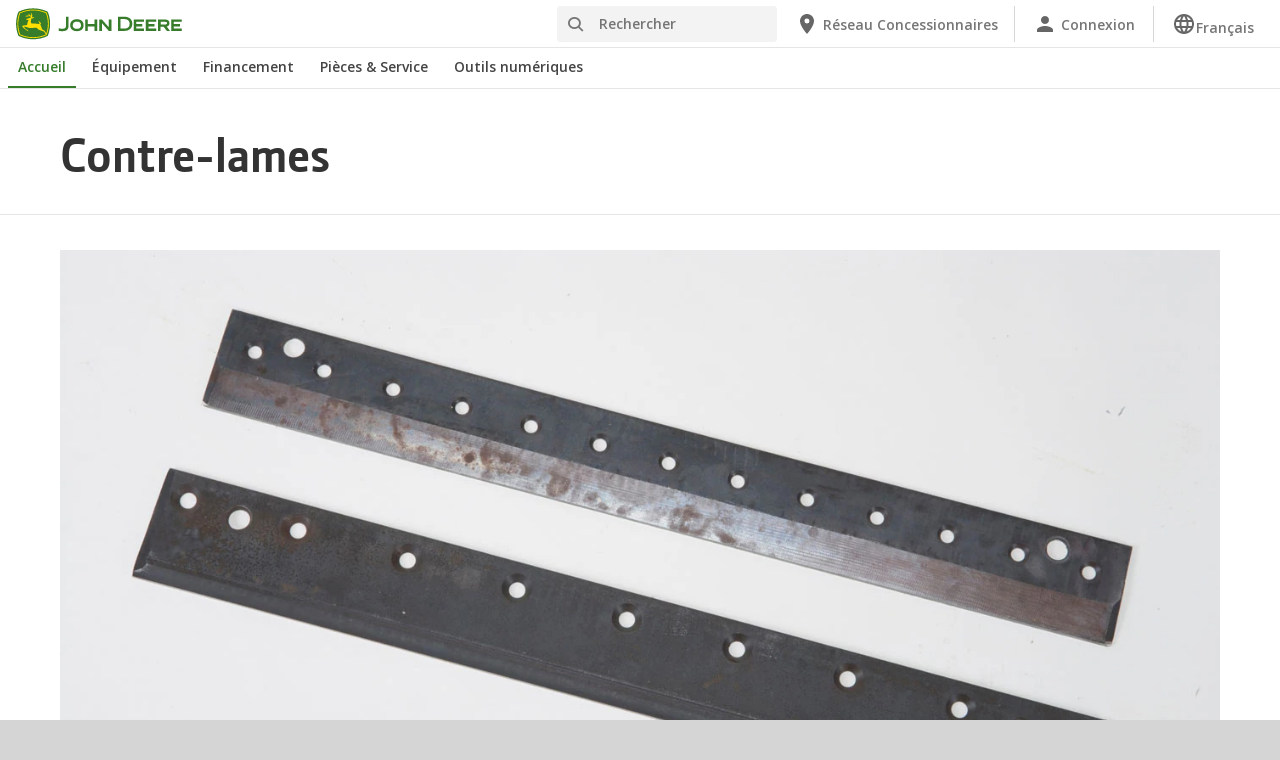

--- FILE ---
content_type: text/html; charset=UTF-8
request_url: https://www.deere.be/fr/pi%C3%A8ces-et-service/pi%C3%A8ces/pi%C3%A8ces-pour-mat%C3%A9riels-de-golf/contre-lames/
body_size: 8170
content:
<!DOCTYPE html>
<!--[if lt IE 7]><html class="no-js lt-ie10 lt-ie9 lt-ie8 lt-ie7 ie6"> <![endif]-->
<!--[if IE 7]>   <html class="no-js lt-ie10 lt-ie9 lt-ie8 ie7"> <![endif]-->
<!--[if IE 8]>   <html class="no-js lt-ie10 lt-ie9 ie8"> <![endif]-->
<!--[if IE 9]>   <html class="no-js lt-ie10 ie9"> <![endif]-->
<!--[if gt IE 9]><!-->
<html class="no-js" lang="en" xml:lang="en">
<!--<![endif]-->
<head>
<meta charset="utf-8">
<meta content="IE=edge" http-equiv="X-UA-Compatible">
<title>Contre-lames | Pièces pour Matériels de golf | John Deere BE</title>
<!--fixed-layout-->
<!--ls:begin[meta-keywords]-->
<meta name="keywords" content="Deere, John Deere, pièces espaces verts,matériels espaces verts, Deer, lames,Pièces, John Deer, matériels ev, golf">
<!--ls:end[meta-keywords]-->
<!--ls:begin[meta-description]-->
<meta name="description" content="Pour en savoir plus sur les pièces John Deere, visitez le site John Deere France.">
<!--ls:end[meta-description]-->
<!--ls:begin[custom-meta-data]-->
<!--ls:end[custom-meta-data]-->
<link rel="canonical" href="https://www.deere.be/fr/pièces-et-service/pièces/pièces-pour-matériels-de-golf/contre-lames/">
<!--ls:begin[stylesheet]-->
<link type="text/css" href="/assets/styles/vendor.css" rel="stylesheet">
<!--ls:end[stylesheet]-->
<!--ls:begin[stylesheet]-->
<link type="text/css" href="/assets/styles/main.css" rel="stylesheet">
<!--ls:end[stylesheet]-->
<!--ls:begin[stylesheet]-->
<link type="text/css" href="/assets/styles/comp-wrappers.css" rel="stylesheet">
<!--ls:end[stylesheet]-->
<!--ls:begin[stylesheet]-->
<link type="text/css" href="/assets/styles/accessibility.css" rel="stylesheet">
<!--ls:end[stylesheet]-->
<!--ls:begin[script]-->
<script src="/assets/scripts/vendor/modernizr-custom.js"></script>
<!--ls:end[script]-->
<!--ls:begin[favicon]-->
<link href="/assets/images/image-icons/favicon.ico" rel="icon">
<!--ls:end[favicon]-->
        
<!--ls:begin[component-1501202978551]-->
<!-- OneTrust Cookies Consent Notice start for deere.com --> <script src="https://cdn.cookielaw.org/scripttemplates/otSDKStub.js" type="text/javascript" charset="UTF-8" data-domain-script="10bc4d29-0021-48c7-8213-559c2f410f01" data-language="fr"></script> <script type="text/javascript">function OptanonWrapper() { }</script> 
<!-- OneTrust Cookies Consent Notice end for deere.com --> <script> window.digitalData = window.digitalData || {}; </script> <script src="//assets.adobedtm.com/c271735be4ea/63ef94201497/launch-e503d5e25c80.min.js" async></script> <link rel="alternate" hreflang="fr-be" href="https://www.deere.be/fr/"> 
<!--ls:end[component-1501202978551]-->
        
        <meta name="country" content="be"><meta name="language" content="fr"><script>window.digitalData={"page":{"pageInfo":{"country":"be","language":"fr"},"category": {"pageType":"deere/pages/Header-and-Footer.template"}}};</script>
        <!--ls:begin[head-injection]--><!--ls:end[head-injection]--><!--ls:begin[tracker-injection]--><!--ls:end[tracker-injection]--><!--ls:begin[script]--><!--ls:end[script]-->
</head>
<body>
<!--ls:begin[body]-->
<!--ls:begin[component-output]--><div id="ls-canvas" class="wrapper clearfix">
<!--ls:begin[component-1483015752127]-->  
<!--ls:begin[component-1563343868424]--><div class="skip-navigation-wrapper"> 
 <a id="skipLink" tabindex="1" class="sr-only sr-only-focusable" href="#MainContentSection">Passer&nbsp;au&nbsp;contenu&nbsp;principal</a> 
</div>
<!--ls:end[component-1563343868424]-->
<!--ls:begin[component-1478702911999]--><span style="display:none" id="consentTextYouTube">Pour visionner les vidéos hébergées sur YouTube, cliquez sur le lien Paramètres des cookies et acceptez les cookies de ciblage.</span><span style="display:none" id="consentTextYouTubeLabel">Paramètres des cookies</span><div class="nav-container unscrolled" id="menu-0001"> 
 <main class="nav-content-wrapper"> 
  <header class="app-header"> 
   <div class="app-main-header"> 
    <div class="nav-logo-container" itemtype="http://schema.org/Corporation" itemscope> 
     <meta itemprop="name" content="John Deere"> 
     <a tabindex="0" itemprop="url" class="nav-logo" title="John Deere" aria-label="John Deere" href="/fr/index.html"></a> 
    </div> 
    <div class="nav-aux-container nav-sub-navigation-container"> 
     <ul class="nav-aux nav-pills nav-sub-navigation"> 
      <li> 
       <div class="search-input"> 
        <form method="get" action="/fr/recherche/" id="searchDesktopForm" name="nav-search-form"> 
         <label class="visuallyhidden" for="searchDesktopInput">Rechercher</label>
         <input aria-required="false" data-msg-required="" required name="term" class="input typeahead search-input-field" tabindex="0" id="searchDesktopInput" type="text" placeholder="Rechercher" aria-label="Rechercher">
         <button class="btn btn-search" aria-hidden="true" tabindex="-1" type="submit" aria-label="Rechercher"><span class="icon-jd_search"></span></button> 
        </form> 
       </div> </li> 
      <li> <a href="https://dealerlocator.deere.com/servlet/country=BE?locale=fr_BE" aria-label="John Deere Réseau Concessionnaires"><span class="uxf-icon"> 
         <svg focusable="false" aria-hidden="true" xmlns="http://www.w3.org/2000/svg"> 
          <path d="M12 2C8.13 2 5 5.13 5 9c0 5.25 7 13 7 13s7-7.75 7-13c0-3.87-3.13-7-7-7zm0 9.5a2.5 2.5 0 0 1 0-5 2.5 2.5 0 0 1 0 5z"></path> 
          <path d="M0 0h24v24H0z" fill="none"></path> 
         </svg> </span><span class="hidden-mobile">Réseau Concessionnaires</span></a> </li> 
      <li class="sign-in"> <a href="/fr/outils-numeriques/" aria-label="John Deere Connexion"><span class="uxf-icon"> 
         <svg focusable="false" aria-hidden="true" xmlns="http://www.w3.org/2000/svg"> 
          <path d="M12 12c2.21 0 4-1.79 4-4s-1.79-4-4-4-4 1.79-4 4 1.79 4 4 4zm0 2c-2.67 0-8 1.34-8 4v2h16v-2c0-2.66-5.33-4-8-4z"></path> 
          <path d="M0 0h24v24H0z" fill="none"></path> 
         </svg> </span><span class="hidden-mobile">Connexion</span></a> </li> 
      <li class="dropdown"> <button data-target="#" data-toggle="dropdown" aria-expanded="true" aria-haspopup="true" id="multiLanguageDropdown" role="link" tabindex="0" class="dropdown-toggle" aria-label="Sélectionnez une langue Français"><span class="uxf-icon"> 
         <svg xmlns="http://www.w3.org/2000/svg" focusable="false" aria-hidden="true"> 
          <path d="M0 0h24v24H0z" fill="none" /> 
          <path d="M11.99 2C6.47 2 2 6.48 2 12s4.47 10 9.99 10C17.52 22 22 17.52 22 12S17.52 2 11.99 2zm6.93 6h-2.95a15.65 15.65 0 0 0-1.38-3.56A8.03 8.03 0 0 1 18.92 8zM12 4.04c.83 1.2 1.48 2.53 1.91 3.96h-3.82c.43-1.43 1.08-2.76 1.91-3.96zM4.26 14C4.1 13.36 4 12.69 4 12s.1-1.36.26-2h3.38c-.08.66-.14 1.32-.14 2 0 .68.06 1.34.14 2H4.26zm.82 2h2.95c.32 1.25.78 2.45 1.38 3.56A7.987 7.987 0 0 1 5.08 16zm2.95-8H5.08a7.987 7.987 0 0 1 4.33-3.56A15.65 15.65 0 0 0 8.03 8zM12 19.96c-.83-1.2-1.48-2.53-1.91-3.96h3.82c-.43 1.43-1.08 2.76-1.91 3.96zM14.34 14H9.66c-.09-.66-.16-1.32-.16-2 0-.68.07-1.35.16-2h4.68c.09.65.16 1.32.16 2 0 .68-.07 1.34-.16 2zm.25 5.56c.6-1.11 1.06-2.31 1.38-3.56h2.95a8.03 8.03 0 0 1-4.33 3.56zM16.36 14c.08-.66.14-1.32.14-2 0-.68-.06-1.34-.14-2h3.38c.16.64.26 1.31.26 2s-.1 1.36-.26 2h-3.38z" /> 
         </svg></span><span class="hidden-mobile">Français</span></button> 
       <ul class="dropdown-menu" aria-labelledby="multiLanguageDropdown"> 
        <li> <a class="disabled-dropdown-item" href="#">Français</a> </li> 
        <li> <a href="https://www.deere.be/nl/">Nederlands</a> </li> 
       </ul> </li> 
      <li class="hidden-desktop"> <a aria-label="click to see menu" tabindex="0" class="nav-menu-button" href="#ls-canvas"><span class="icon-jd_hamburger"></span></a> </li> 
     </ul> 
    </div> 
   </div> 
  </header> 
  <div class="nav-content"> 
   <nav class="app-main-navigation"> 
    <a tabindex="0" aria-label="back button" class="btn-back" href="#ls-canvas"><span class="icon-jd_carrot_left"></span>Back</a> 
    <ul class="nav-tier1"> 
     <li> <a class="primary-link active-primary-link" href="/fr/index.html" aria-label="John Deere Accueil">Accueil</a> </li> 
     <li> <a class="primary-link" href="#ls-canvas" data-target="nav-tier2-equipment" data-section="section1" aria-label="John Deere Équipement">Équipement<span class="icon-jd_carrot_right hidden-desktop"></span></a> </li> 
     <li> <a class="primary-link" href="#ls-canvas" data-target="nav-tier2-financing" data-section="section2" aria-label="John Deere Financement">Financement<span class="icon-jd_carrot_right hidden-desktop"></span></a> </li> 
     <li> <a class="primary-link" href="#ls-canvas" data-target="nav-tier2-parts-and-service" data-section="section3" aria-label="John Deere Pièces &amp; Service">Pièces &amp; Service<span class="icon-jd_carrot_right hidden-desktop"></span></a> </li> 
     <li> <a class="primary-link" href="#ls-canvas" data-target="nav-tier2-digital" data-section="section4" aria-label="John Deere Outils numériques">Outils numériques<span class="icon-jd_carrot_right hidden-desktop"></span></a> </li> 
     <li class="hidden-desktop"> <a class="additional-link" href="https://dealerlocator.deere.com/servlet/country=BE?locale=fr_BE" aria-label="John Deere Réseau Concessionnaires"><span class="uxf-icon"> 
        <svg focusable="false" aria-hidden="true" xmlns="http://www.w3.org/2000/svg"> 
         <path d="M12 2C8.13 2 5 5.13 5 9c0 5.25 7 13 7 13s7-7.75 7-13c0-3.87-3.13-7-7-7zm0 9.5a2.5 2.5 0 0 1 0-5 2.5 2.5 0 0 1 0 5z"></path> 
         <path d="M0 0h24v24H0z" fill="none"></path> 
        </svg> </span><span class="hidden-mobile">Réseau Concessionnaires</span></a> </li> 
     <li class="hidden-desktop sign-in"> <a class="additional-link" href="/fr/outils-numeriques/" aria-label="John Deere Connexion"><span class="uxf-icon"> 
        <svg focusable="false" aria-hidden="true" xmlns="http://www.w3.org/2000/svg"> 
         <path d="M12 12c2.21 0 4-1.79 4-4s-1.79-4-4-4-4 1.79-4 4 1.79 4 4 4zm0 2c-2.67 0-8 1.34-8 4v2h16v-2c0-2.66-5.33-4-8-4z"></path> 
         <path d="M0 0h24v24H0z" fill="none"></path> 
        </svg> </span><span class="hidden-mobile">Connexion</span></a> </li> 
    </ul> 
    <ul class="nav-tier2" id="nav-tier2-equipment"> 
     <li> <a data-menu-category="Équipement" class="secondary-link" href="/fr/matériels-agricoles/" data-target="nav-tier3-agriculture" aria-label="Équipement - Matériels agricoles">Matériels agricoles<span class="icon-jd_carrot_right"></span></a> </li> 
     <li> <a data-menu-category="Équipement" class="secondary-link" href="/fr/pelouse-jardin/" data-target="nav-tier3-lawn-and-garden" aria-label="Équipement - Matériels de motoculture pour particuliers">Matériels de motoculture pour particuliers<span class="icon-jd_carrot_right"></span></a> </li> 
     <li> <a data-menu-category="Équipement" class="secondary-link" href="/fr/matériels-professionnels/" data-target="nav-tier3-landscaping-and-grounds-care" aria-label="Équipement - Matériels de motoculture pour professionnels">Matériels de motoculture pour professionnels<span class="icon-jd_carrot_right"></span></a> </li> 
     <li> <a data-menu-category="Équipement" class="secondary-link" href="/fr/golf-et-sports/" data-target="nav-tier3-golf-and-sports-turf" aria-label="Équipement - Matériels de golfs et terrains de sport">Matériels de golfs et terrains de sport<span class="icon-jd_carrot_right"></span></a> </li> 
     <li> <a data-menu-category="Équipement" class="secondary-link" href="/fr/materiels-forestiers/" data-target="nav-tier3-forestry" aria-label="Équipement - Matériels forestiers">Matériels forestiers<span class="icon-jd_carrot_right"></span></a> </li> 
     <li class="additional-link"> <a class="secondary-link additional-link" href="/fr/équipement/" data-target="nav-tier3-view-all-equipment">Les plus courants</a> </li> 
     <li class="additional-link"> <a class="secondary-link additional-link" href="/fr/matériels-agricoles/premium-used/" data-target="nav-tier3-premium-used">Used Équipement</a> </li> 
    </ul> 
    <ul class="nav-tier2" id="nav-tier2-financing"> 
     <li> <a data-menu-category="Financement" class="secondary-link" href="/fr/financer/financement/" data-target="nav-tier3-finance" aria-label="Financement - Financer">Financer<span class="icon-jd_carrot_right"></span></a> </li> 
     <li> <a data-menu-category="Financement" class="secondary-link" href="/fr/financer/offres-promotionnelles/" data-target="nav-tier3-special-offers" aria-label="Financement - Offres promotionnelles">Offres promotionnelles<span class="icon-jd_carrot_right"></span></a> </li> 
    </ul> 
    <ul class="nav-tier2" id="nav-tier2-parts-and-service"> 
     <li> <a data-menu-category="Pièces &amp; Service" class="secondary-link" href="/fr/pièces-et-service/pièces/" data-target="nav-tier3-parts" aria-label="Pièces &amp; Service - Pièces">Pièces<span class="icon-jd_carrot_right"></span></a> </li> 
     <li> <a data-menu-category="Pièces &amp; Service" class="secondary-link" href="/fr/pièces-et-service/services/" data-target="nav-tier3-service" aria-label="Pièces &amp; Service - Service">Service<span class="icon-jd_carrot_right"></span></a> </li> 
     <li> <a data-menu-category="Pièces &amp; Service" class="secondary-link" href="/fr/pièces-et-service/boutique-en-ligne/" data-target="nav-tier3-online-shop" aria-label="Pièces &amp; Service - Outils numériques">Outils numériques<span class="icon-jd_carrot_right"></span></a> </li> 
     <li> <a data-menu-category="Pièces &amp; Service" class="secondary-link" href="https://www.deere.com/international/en/stellar-support/" data-target="nav-tier3-stellar-support" aria-label="Pièces &amp; Service - StellarSupport">StellarSupport<span class="icon-jd_carrot_right"></span></a> </li> 
     <li> <a data-menu-category="Pièces &amp; Service" class="secondary-link" href="/fr/pièces-et-service/pièces/pièces-pour-matériels-forestiers/" data-target="nav-tier3-forestry-parts" aria-label="Pièces &amp; Service - Pièces pour matériels forestiers">Pièces pour matériels forestiers<span class="icon-jd_carrot_right"></span></a> </li> 
     <li> <a data-menu-category="Pièces &amp; Service" class="secondary-link" href="/fr/pièces-et-service/assistance-matériels-forestiers/" data-target="nav-tier3-forestry-service" aria-label="Pièces &amp; Service - Assistance matériels forestiers">Assistance matériels forestiers<span class="icon-jd_carrot_right"></span></a> </li> 
    </ul> 
    <ul class="nav-tier2" id="nav-tier2-digital"> 
     <li> <a data-menu-category="Outils numériques" class="secondary-link" href="/fr/outils-numeriques/" data-target="nav-tier3-digital tools" aria-label="Outils numériques - Outils numériques">Outils numériques<span class="icon-jd_carrot_right"></span></a> </li> 
    </ul> 
    <div id="nav-tier3-agriculture" class="nav-tier3 section1"> 
     <div class="primary"> 
      <a data-menu-category="Équipement" class="primary-link" href="/fr/matériels-agricoles/" aria-label="Matériels agricoles - Matériels agricoles">Matériels agricoles<span class="icon-jd_carrot_right"></span></a> 
     </div> 
     <div class="content"> 
      <ul> 
       <li> <a data-menu-category="Équipement" class="secondary-link" href="/fr/solutions-d-agriculture-intelligentes/" aria-label="Matériels agricoles - Solutions d’agriculture intelligentes">Solutions d’agriculture intelligentes</a> </li> 
       <li> <a data-menu-category="Équipement" class="secondary-link" href="/fr/tracteurs/" aria-label="Matériels agricoles - Tracteurs">Tracteurs</a> </li> 
       <li> <a data-menu-category="Équipement" class="secondary-link" href="/fr/moissonneuses-batteuses/" aria-label="Matériels agricoles - Moissonneuses-batteuses">Moissonneuses-batteuses</a> </li> 
       <li> <a data-menu-category="Équipement" class="secondary-link" href="/fr/ensileuses-automotrices/f8-f9-serie/" aria-label="Matériels agricoles - Ensileuses automotrices">Ensileuses automotrices</a> </li> 
       <li> <a data-menu-category="Équipement" class="secondary-link" href="/fr/pulvérisateurs/" aria-label="Matériels agricoles - Pulvérisateurs">Pulvérisateurs</a> </li> 
       <li> <a data-menu-category="Équipement" class="secondary-link" href="/fr/presses/" aria-label="Matériels agricoles - Presses">Presses</a> </li> 
       <li> <a data-menu-category="Équipement" class="secondary-link" href="/fr/faucheuses-conditionneuses/" aria-label="Matériels agricoles - Faucheuses-conditionneuses">Faucheuses-conditionneuses</a> </li> 
       <li> <a data-menu-category="Équipement" class="secondary-link" href="/fr/chargeurs-frontaux/" aria-label="Matériels agricoles - Chargeurs frontaux">Chargeurs frontaux</a> </li> 
       <li> <a data-menu-category="Équipement" class="secondary-link" href="/fr/semoirs/" aria-label="Matériels agricoles - Semoirs">Semoirs</a> </li> 
       <li> <a data-menu-category="Équipement" class="secondary-link" href="/fr/véhicules-utilitaires-gator/" aria-label="Matériels agricoles - Véhicules utilitaires Gator">Véhicules utilitaires Gator</a> </li> 
       <li> <a data-menu-category="Équipement" class="secondary-link" href="/fr/pièces-et-service/services/#title-fea9dab3-c332-905d-1a6c-cbc9a0d649f2" aria-label="Matériels agricoles - Connected Support™">Connected Support™</a> </li> 
      </ul> 
     </div> 
    </div> 
    <div id="nav-tier3-lawn-and-garden" class="nav-tier3 section1"> 
     <div class="primary"> 
      <a data-menu-category="Équipement" class="primary-link" href="/fr/pelouse-jardin/" aria-label="Matériels de motoculture pour particuliers - Matériels de motoculture pour particuliers">Matériels de motoculture pour particuliers<span class="icon-jd_carrot_right"></span></a> 
     </div> 
     <div class="content"> 
      <ul> 
       <li> <a data-menu-category="Équipement" class="secondary-link" href="/fr/tondeuses/équipement-de-tonte-avec-conducteur/" aria-label="Matériels de motoculture pour particuliers - Tondeuses autoportées">Tondeuses autoportées</a> </li> 
       <li> <a data-menu-category="Équipement" class="secondary-link" href="/fr/tracteurs-compacts/" aria-label="Matériels de motoculture pour particuliers - Tracteurs compacts">Tracteurs compacts</a> </li> 
       <li> <a data-menu-category="Équipement" class="secondary-link" href="/fr/véhicules-utilitaires-gator/" aria-label="Matériels de motoculture pour particuliers - Véhicules utilitaires Gator">Véhicules utilitaires Gator</a> </li> 
      </ul> 
     </div> 
    </div> 
    <div id="nav-tier3-landscaping-and-grounds-care" class="nav-tier3 section1"> 
     <div class="primary"> 
      <a data-menu-category="Équipement" class="primary-link" href="/fr/matériels-professionnels/" aria-label="Matériels de motoculture pour professionnels - Matériels de motoculture pour professionnels">Matériels de motoculture pour professionnels<span class="icon-jd_carrot_right"></span></a> 
     </div> 
     <div class="content"> 
      <ul> 
       <li> <a data-menu-category="Équipement" class="secondary-link" href="/fr/tondeuses-professionnelles/" aria-label="Matériels de motoculture pour professionnels - Tondeuses professionnelles">Tondeuses professionnelles</a> </li> 
       <li> <a data-menu-category="Équipement" class="secondary-link" href="/fr/tracteurs-compacts/" aria-label="Matériels de motoculture pour professionnels - Tracteurs compacts">Tracteurs compacts</a> </li> 
       <li> <a data-menu-category="Équipement" class="secondary-link" href="/fr/tracteurs-série-5/" aria-label="Matériels de motoculture pour professionnels - Tracteurs Série 5">Tracteurs Série 5</a> </li> 
       <li> <a data-menu-category="Équipement" class="secondary-link" href="/fr/véhicules-utilitaires-gator/" aria-label="Matériels de motoculture pour professionnels - Véhicules utilitaires Gator">Véhicules utilitaires Gator</a> </li> 
      </ul> 
     </div> 
    </div> 
    <div id="nav-tier3-golf-and-sports-turf" class="nav-tier3 section1"> 
     <div class="primary"> 
      <a data-menu-category="Équipement" class="primary-link" href="/fr/golf-et-sports/" aria-label="Matériels de golfs et terrains de sport - Matériels de golfs et terrains de sport">Matériels de golfs et terrains de sport<span class="icon-jd_carrot_right"></span></a> 
     </div> 
     <div class="content"> 
      <ul> 
       <li> <a data-menu-category="Équipement" class="secondary-link" href="/fr/precision-turf-technology/" aria-label="Matériels de golfs et terrains de sport - Technologies de précision pour les équipements d’entretien des espaces verts">Technologies de précision pour les équipements d’entretien des espaces verts</a> </li> 
       <li> <a data-menu-category="Équipement" class="secondary-link" href="/fr/matériels-de-golf-et-terrains-de-sport/tondeuses-de-greens/" aria-label="Matériels de golfs et terrains de sport - Tondeuses de greens autoportées / autotractées">Tondeuses de greens autoportées / autotractées</a> </li> 
       <li> <a data-menu-category="Équipement" class="secondary-link" href="/fr/matériels-de-golf-et-terrains-de-sport/tondeuses-de-fairways/" aria-label="Matériels de golfs et terrains de sport - Tondeuses de fairways">Tondeuses de fairways</a> </li> 
       <li> <a data-menu-category="Équipement" class="secondary-link" href="/fr/matériels-de-golf-et-terrains-de-sport/tondeuses-de-roughs-et-semi-roughs/" aria-label="Matériels de golfs et terrains de sport - Tondeuses de roughs et semi-roughs">Tondeuses de roughs et semi-roughs</a> </li> 
       <li> <a data-menu-category="Équipement" class="secondary-link" href="/fr/matériels-de-golf-et-terrains-de-sport/aerateurs/" aria-label="Matériels de golfs et terrains de sport - Aérateurs">Aérateurs</a> </li> 
       <li> <a data-menu-category="Équipement" class="secondary-link" href="/fr/matériels-de-golf-et-terrains-de-sport/râteau-à-bunker/" aria-label="Matériels de golfs et terrains de sport - Râteaux à bunker">Râteaux à bunker</a> </li> 
       <li> <a data-menu-category="Équipement" class="secondary-link" href="/fr/matériels-de-golf-et-terrains-de-sport/pulvérisateurs/" aria-label="Matériels de golfs et terrains de sport - Pulvérisateur pour golf">Pulvérisateur pour golf</a> </li> 
       <li> <a data-menu-category="Équipement" class="secondary-link" href="/fr/véhicules-utilitaires-gator/" aria-label="Matériels de golfs et terrains de sport - Véhicules utilitaires Gator">Véhicules utilitaires Gator</a> </li> 
       <li> <a data-menu-category="Équipement" class="secondary-link" href="/fr/tracteurs-compacts/" aria-label="Matériels de golfs et terrains de sport - Tracteurs compacts">Tracteurs compacts</a> </li> 
      </ul> 
     </div> 
    </div> 
    <div id="nav-tier3-forestry" class="nav-tier3 section1"> 
     <div class="primary"> 
      <a data-menu-category="Équipement" class="primary-link" href="/fr/materiels-forestiers/" aria-label="Matériels forestiers - Matériels forestiers">Matériels forestiers<span class="icon-jd_carrot_right"></span></a> 
     </div> 
     <div class="content"> 
      <ul> 
       <li> <a data-menu-category="Équipement" class="secondary-link" href="/fr/abatteuses/" aria-label="Matériels forestiers - Abatteuses">Abatteuses</a> </li> 
       <li> <a data-menu-category="Équipement" class="secondary-link" href="/fr/porteurs/" aria-label="Matériels forestiers - Porteurs">Porteurs</a> </li> 
       <li> <a data-menu-category="Équipement" class="secondary-link" href="/fr/materiels-forestiers/tetes-dabattage/" aria-label="Matériels forestiers - Têtes d'abattage">Têtes d'abattage</a> </li> 
       <li> <a data-menu-category="Équipement" class="secondary-link" href="/fr/débusqueurs/" aria-label="Matériels forestiers - Débusqueurs">Débusqueurs</a> </li> 
       <li> <a data-menu-category="Équipement" class="secondary-link" href="/fr/feller-bunchers/" aria-label="Matériels forestiers - Feller Bunchers à roues">Feller Bunchers à roues</a> </li> 
       <li> <a data-menu-category="Équipement" class="secondary-link" href="/fr/feller-bunchers-a-chenilles/" aria-label="Matériels forestiers - Feller bunchers à chenilles">Feller bunchers à chenilles</a> </li> 
       <li> <a data-menu-category="Équipement" class="secondary-link" href="/fr/materiels-forestiers/ibc/" aria-label="Matériels forestiers - Commande de Grue IBC">Commande de Grue IBC</a> </li> 
       <li> <a data-menu-category="Équipement" class="secondary-link" href="/fr/materiels-forestiers/timbermatic-cartes--timbermanager/" aria-label="Matériels forestiers - Cartes TimberMatic ">Cartes TimberMatic </a> </li> 
       <li> <a data-menu-category="Équipement" class="secondary-link" href="/fr/materiels-forestiers/timbermatic-cartes--timbermanager/timbermanager/" aria-label="Matériels forestiers - TimberManager">TimberManager</a> </li> 
      </ul> 
     </div> 
    </div> 
    <div id="nav-tier3-view-all-equipment" class="nav-tier3 section1"> 
     <div class="primary"> 
      <a class="primary-link" href="/fr/équipement/">Les plus courants<span class="icon-jd_carrot_right"></span></a> 
     </div> 
     <div class="content"> 
      <ul> 
       <li> <a class="secondary-link" href="/fr/agriculture-de-precision/">AMS (Solutions d'Agriculture de Précision)</a> </li> 
       <li> <a class="secondary-link" href="/fr/ensileuses-automotrices/f8-f9-serie/">Ensileuses Automotrices</a> </li> 
       <li> <a class="secondary-link" href="/fr/moissonneuses-batteuses/">Moissonneuses-Batteuses</a> </li> 
       <li> <a class="secondary-link" href="/fr/pulvérisateurs/">Pulvérisateurs</a> </li> 
       <li> <a class="secondary-link" href="/fr/tracteurs/">Tracteurs</a> </li> 
       <li> <a class="secondary-link" href="/fr/tracteurs-compacts/">Tracteurs Compacts</a> </li> 
       <li> <a class="secondary-link" href="/fr/véhicules-utilitaires-gator/">Transporteurs</a> </li> 
       <li> <a class="secondary-link" href="/fr/tondeuses/équipement-de-tonte-avec-conducteur/">Tondeuses Autoportées et Tracteurs de Jardin</a> </li> 
       <li> <a class="secondary-link" href="/fr/matériels-de-golf-et-terrains-de-sport/tondeuses-de-greens/">Tondeuses de Greens</a> </li> 
       <li> <a class="secondary-link" href="/fr/matériels-de-golf-et-terrains-de-sport/râteau-à-bunker/">Râteaux à Bunkers</a> </li> 
      </ul> 
     </div> 
    </div> 
    <div id="nav-tier3-premium-used" class="nav-tier3 section1"> 
     <div class="primary"> 
      <a class="primary-link" href="/fr/matériels-agricoles/premium-used/">Used Équipement<span class="icon-jd_carrot_right"></span></a> 
     </div> 
     <div class="content"> 
      <ul></ul> 
     </div> 
    </div> 
    <div id="nav-tier3-finance" class="nav-tier3 section2"> 
     <div class="primary"> 
      <a data-menu-category="Financement" class="primary-link" href="/fr/financer/financement/" aria-label="Financer - Financer">Financer<span class="icon-jd_carrot_right"></span></a> 
     </div> 
     <div class="content"> 
      <ul> 
       <li> <a data-menu-category="Financement" class="secondary-link" href="/fr/financer/financement/prêt/" aria-label="Financer - Pret">Pret</a> </li> 
       <li> <a data-menu-category="Financement" class="secondary-link" href="/fr/financer/financement/leasingfinancier/" aria-label="Financer - Leasing financier">Leasing financier</a> </li> 
       <li> <a data-menu-category="Financement" class="secondary-link" href="/fr/financer/financement/location-financière-et-contrat-de-location/" aria-label="Financer - Location avec ou sans option d'achat">Location avec ou sans option d'achat</a> </li> 
       <li> <a data-menu-category="Financement" class="secondary-link" href="/fr/financer/financement/notre-portrait/" aria-label="Financer - Connaitre John Deere Financial">Connaitre John Deere Financial</a> </li> 
       <li> <a data-menu-category="Financement" class="secondary-link" href="https://jdfcalculator.deere.com/offers/fr_BE" aria-label="Financer - Calculez facilement">Calculez facilement</a> </li> 
      </ul> 
     </div> 
    </div> 
    <div id="nav-tier3-special-offers" class="nav-tier3 section2"> 
     <div class="primary"> 
      <a data-menu-category="Financement" class="primary-link" href="/fr/financer/offres-promotionnelles/" aria-label="Offres promotionnelles - Offres promotionnelles">Offres promotionnelles<span class="icon-jd_carrot_right"></span></a> 
     </div> 
     <div class="content"></div> 
    </div> 
    <div id="nav-tier3-parts" class="nav-tier3 section3"> 
     <div class="primary"> 
      <a data-menu-category="Pièces &amp; Service" class="primary-link" href="/fr/pièces-et-service/pièces/" aria-label="Pièces - Pièces">Pièces<span class="icon-jd_carrot_right"></span></a> 
     </div> 
     <div class="content"></div> 
    </div> 
    <div id="nav-tier3-service" class="nav-tier3 section3"> 
     <div class="primary"> 
      <a data-menu-category="Pièces &amp; Service" class="primary-link" href="/fr/pièces-et-service/services/" aria-label="Service - Service">Service<span class="icon-jd_carrot_right"></span></a> 
     </div> 
     <div class="content"> 
      <ul></ul> 
     </div> 
    </div> 
    <div id="nav-tier3-online-shop" class="nav-tier3 section3"> 
     <div class="primary"> 
      <a data-menu-category="Pièces &amp; Service" class="primary-link" href="/fr/pièces-et-service/boutique-en-ligne/" aria-label="Outils numériques - Outils numériques">Outils numériques<span class="icon-jd_carrot_right"></span></a> 
     </div> 
     <div class="content"></div> 
    </div> 
    <div id="nav-tier3-stellar-support" class="nav-tier3 section3"> 
     <div class="primary"> 
      <a data-menu-category="Pièces &amp; Service" class="primary-link" href="https://www.deere.com/international/en/stellar-support/" aria-label="StellarSupport - StellarSupport">StellarSupport<span class="icon-jd_carrot_right"></span></a> 
     </div> 
     <div class="content"></div> 
    </div> 
    <div id="nav-tier3-forestry-parts" class="nav-tier3 section3"> 
     <div class="primary"> 
      <a data-menu-category="Pièces &amp; Service" class="primary-link" href="/fr/pièces-et-service/pièces/pièces-pour-matériels-forestiers/" aria-label="Pièces pour matériels forestiers - Pièces pour matériels forestiers">Pièces pour matériels forestiers<span class="icon-jd_carrot_right"></span></a> 
     </div> 
     <div class="content"></div> 
    </div> 
    <div id="nav-tier3-forestry-service" class="nav-tier3 section3"> 
     <div class="primary"> 
      <a data-menu-category="Pièces &amp; Service" class="primary-link" href="/fr/pièces-et-service/assistance-matériels-forestiers/" aria-label="Assistance matériels forestiers - Assistance matériels forestiers">Assistance matériels forestiers<span class="icon-jd_carrot_right"></span></a> 
     </div> 
     <div class="content"></div> 
    </div> 
    <div id="nav-tier3-digital tools" class="nav-tier3 section4"> 
     <div class="primary"> 
      <a data-menu-category="Outils numériques" class="primary-link" href="/fr/outils-numeriques/" aria-label="Outils numériques - Outils numériques">Outils numériques<span class="icon-jd_carrot_right"></span></a> 
     </div> 
     <div class="content"></div> 
    </div> 
   </nav> 
   <div class="nav-screen-mobile"></div> 
  </div> 
 </main> 
</div><div class="nav-screen"></div><div id='MainContentSection'> 
<!--ls:end[component-1478702911999]-->  <!--ls:end[component-1483015752127]--><!--ls:begin[component-1483015752130]-->
<!--ls:end[component-1483015752130]--><!--ls:begin[component-1483015752131]--><!--ls:end[component-1483015752131]--><!--ls:begin[component-1483015752136]--><div id="title-4eb4fe91-0f1f-9e7c-ab61-ace24ca8d81d" class="container title-main with-border">
   <h1>Contre-lames</h1>
</div><!--ls:end[component-1483015752136]--><!--ls:begin[component-1483015752137]--><div id="generic-content-block-6a9561e7-5642-a8c5-7678-0aa7e904afc1">
   <div class="container" data-action="genericComponent">
      <div class="generic-copy-block">
         <div class="row">
            <div class="col-sm-12 col-md-12">
               <div class="content">
                  <div class="image-caption hello top"><img src="/assets/images/region-2/parts-and-service/golf-and-sports-turf-parts/bedknives_425823.jpg" alt="Pièces pour matériels de golf&nbsp;: Contre-lames"></div><p>Les contre-lames John Deere conservent leur tranchant plus longtemps car elles sont constituées d'un alliage d'acier au carbone ayant subi une trempe bainitique qui renforce leur résistance aux impacts et à la traction, ainsi que leur limite d'élasticité. En outre, elles correspondent parfaitement aux tolérances de nos cylindres, leurs orifices de montage étant spécifiquement prévus à cette fin.</p></div>
            </div>
         </div>
      </div>
   </div>
</div><!--ls:end[component-1483015752137]--><!--ls:begin[component-1483015752142]--><div data-action="nesting" id="nesting-7eb9aa63-f9b5-7488-8fac-77e19c8939fa" class="container nesting g-bg-white border-top" data-group-name="bedknives">
   <div class="row">
      <div class="col col-sm-6 col-md-3"></div>
      <div class="col col-sm-6 col-md-3"></div>
      <div class="col col-sm-6 col-md-3"></div>
      <div class="col col-sm-6 col-md-3"></div>
   </div>
</div><!--ls:end[component-1483015752142]--><!--ls:begin[component-1483015752129]-->
<!--ls:end[component-1483015752129]--><!--ls:begin[component-1483015752128]-->  </div><footer class="ls-area footer container" id="ls-row-1-area-1"> 
 <!--ls:begin[component-1478702911994]-->
 <div class="container"> 
  <div class="row link-list-accordian" data-action="linkListAccordian"> 
   <div id="products-support" class="link-list-group col-md-3"> 
    <h4>Produits &amp; Support</h4> 
    <ul> 
     <li><a href="/fr/équipement/" target="_self" aria-label="Produits &amp; Support - Équipement">Équipement</a></li> 
     <li><a href="/fr/pièces-et-service/pièces/" target="_self" aria-label="Produits &amp; Support - Pièces &amp; Service">Pièces &amp; Service</a></li> 
     <li><a href="//dealerlocator.deere.com/servlet/country=BE?locale=fr_BE" target="_self" aria-label="Produits &amp; Support - Concessionnaires">Concessionnaires</a></li> 
    </ul> 
   </div> 
   <div id="company-information" class="link-list-group col-md-3"> 
    <h4>Informations Société</h4> 
    <ul> 
     <li><a href="/fr/notre-compagnie/" target="_blank" aria-label="Informations Société - À propos de nous">À propos de nous</a></li> 
     <li><a href="https://johndeere.widen.net/s/jdbbfbxkcz/business-impact-report-2024" target="_blank" aria-label="Informations Société - Développement Durable">Développement Durable</a></li> 
     <li><a href="/fr/notre-compagnie/john-deere-carrières/" target="_blank" aria-label="Informations Société - Carrières">Carrières</a></li> 
     <li><a href="/fr/notre-compagnie/john-deere-carrières/carriere-opportunites-concession/" target="_blank" aria-label="Informations Société - Carrière chez les concessionnaires">Carrière chez les concessionnaires</a></li> 
     <li><a href="/fr/notre-compagnie/histoire/" target="_blank" aria-label="Informations Société - Histoire">Histoire</a></li> 
     <li><a href="https://investor.deere.com/our-company/investors-relations/default.aspx" target="_blank" aria-label="Informations Société - Investisseurs">Investisseurs</a></li> 
     <li><a href="/fr/notre-compagnie/actualités-et-annonces/" target="_blank" aria-label="Informations Société - Actualités &amp; Médias">Actualités &amp; Médias</a></li> 
     <li><a href="/fr/notre-compagnie/a-propos-de-notre-partenaire-en-belgique/" target="_blank" aria-label="Informations Société - À propos de notre partenaire en Belgique">À propos de notre partenaire en Belgique</a></li> 
     <li><a href="/fr/notre-compagnie/a-propos-de-mioli/" target="_self" aria-label="Informations Société - À propos de notre partenaire forestiere en Belgique">À propos de notre partenaire forestiere en Belgique</a></li> 
     <li><a href="https://about.deere.com/en-us/explore-john-deere/ethics-compliance/" target="_blank" aria-label="Informations Société - Éthique et conformité">Éthique et conformité</a></li> 
    </ul> 
   </div> 
   <div id="publications" class="link-list-group col-md-3"> 
    <h4>Publications</h4> 
    <ul> 
     <li><a href="/fr/matériels-agricoles/publications/le-sillon/" target="_self" aria-label="Publications - Le Sillon">Le Sillon</a></li> 
     <li><a href="/fr/materiels-forestiers/itf-publication/" target="_self" aria-label="Publications - In The Forest">In The Forest</a></li> 
     <li><a href="/fr/pièces-et-service/boutique-en-ligne/" target="_self" aria-label="Publications - Outils numériques">Outils numériques</a></li> 
    </ul> 
   </div> 
   <div id="connect" class="link-list-group col-md-3"> 
    <h4>Se mettre en relation avec John Deere</h4> 
    <ul> 
     <li><a href="/fr/connect-with-john-deere/visite-john-deere/" target="_self" aria-label="Se mettre en relation avec John Deere - Nous rendre visite">Nous rendre visite</a></li> 
     <li><a href="https://rmi.deere.com/" target="_blank" aria-label="Se mettre en relation avec John Deere - Informations sur la remise en état et la maintenance de John Deere">Informations sur la remise en état et la maintenance de John Deere</a></li> 
     <li><a href="/fr/forms/moments-john-deere/" target="_blank" aria-label="Se mettre en relation avec John Deere - Moments John Deere">Moments John Deere</a></li> 
    </ul> 
   </div> 
  </div> 
 </div>
 <!--ls:end[component-1478702911994]-->
 <!--ls:begin[component-1554243241372]-->
 <div id="generic-content-block-22a927e2-f9ed-0c77-d296-ece95e6ede2d"> 
  <div class="container" data-action="genericComponent"> 
   <div class="generic-copy-block"> 
    <div class="row"> 
     <div class="col-sm-12 col-md-12"> 
      <div class="content"> 
       <div class="image-caption hello top">
        <img src="" alt="">
       </div>
       <div class="row"> 
        <div class="col col-sm-3 col-md-3"> 
         <div class="content col-xs-12 col-sm-6 col-md-12 "> 
          <p>Notre partenaire officiel en Belgique</p> 
         </div> 
         <div class="col-xs-12 col-sm-6 col-md-12 ">
          <a href="https://www.cobelal.be/fr/" target="_blank" rel="noopener"><img src="/assets/images/region-2/campaigns/ag-turf/cofabel/logo_cofabel_CMYK_gray.jpg" width="329" height="67" alt="Cofabel"></a>
         </div> 
        </div> 
        <div class="col col-sm-4 col-md-4"> 
         <div class="content col-xs-12 col-sm-6 col-md-12 "> 
          <p>Notre partenaire forestier officiel en Belgique</p> 
         </div> 
         <div class="col-xs-12 col-sm-6 col-md-12 ">
          <a href="https://mioli.jd-dealer.be/" target="_blank" rel="noopener"><img src="/assets/images/region-2/campaigns/ag-turf/cofabel/garage-mioli.png" width="205" height="55" alt="garage-mioli"></a>
         </div> 
        </div> 
       </div>
      </div> 
     </div> 
    </div> 
   </div> 
  </div> 
 </div>
 <!--ls:end[component-1554243241372]-->
 <!--ls:begin[component-1478702911995]-->
 <div class="country-selector" id="country-selector-0001">
  <a class="country-link" href="/fr/s%C3%A9lecteur-de-pays-global/" target="_blank"><img class="flag" src="/assets/images/common/country-selector/belgium-flag.png" alt=""> Belgique</a>
 </div>
 <!--ls:end[component-1478702911995]-->
 <!--ls:begin[component-1478702911996]-->
 <a data-placement="top" data-toggle="tooltip" href="#" class="circle-btn back-to-top-btn" title="Retour au début"><span class="icon-jd_carrot_up"></span></a>
 <script>var APP = window.APP = window.APP || {};  APP.fallbackSearchPath="/search-auto/wex-autocomplete?v.app=deere-autocomplete-json&amp;v.function=deere-autocomplete-collection&amp;bag-of-words=true&amp;filter=&amp;dictionary=deere-ddc-xml-r2-autocomplete&amp;num=10&amp;str=%QUERY";</script> 
 <div class="utility-links" id="footer-utitily-links"> 
  <ul> 
   <li> <a href="/fr/%C3%A9quipement/">Plan du site</a> </li> 
   <li> <a href="/fr/protection-des-donn%C3%A9es-priv%C3%A9es/">Protection des données privées</a> </li> 
   <li> <a href="/fr/protection-des-donn%C3%A9es-priv%C3%A9es/gestion-des-cookies/">Gestion des cookies</a> </li> 
   <li> <a href="/fr/protection-des-donn%C3%A9es-priv%C3%A9es/mentions-l%C3%A9gales/">Mentions Légales</a> </li> 
   <li> <a href="/fr/editeur-et-h%C3%A9bergement/">Editeur et hébergement</a> </li> 
   <li> <a href="/fr/notre-compagnie/contactez-nous/">Contactez-nous</a> </li> 
  </ul> 
 </div>
 <button data-language="fr" style="font-family: &quot;Helvetica Neue&quot;, Helvetica, Arial, sans-serif;font-size: 12px;border: 0px solid grey;color: rgb(102, 102, 102);background-color: rgb(229, 230, 230);margin: 0 auto;display:block;" id="ot-sdk-btn" class="ot-sdk-show-settings">Cookie Preferences</button>
 <div class="copyright"> 
  <p>Copyright ©
   
    2025
   Deere &amp; Company. Tous droits réservés</p> 
 </div>
 <div class="social-icons"> 
  <ul role="list"> 
   <li role="listitem"> <a href="//www.facebook.com/CofabelJohnDeereDealer/" role="button" aria-label="facebook"><span class="footer-icon icon-jd_facebook"></span></a> </li> 
   <li role="listitem"> <a href="//www.youtube.com/channel/UCsVgxQ6VaidxDIFa3lY5zCg" role="button" aria-label="youtube"><span class="footer-icon icon-jd_youtube"></span></a> </li> 
  </ul> 
 </div> 
 <!--ls:end[component-1478702911996]-->
</footer>   <!--ls:end[component-1483015752128]--></div>
<!--ls:end[component-output]-->
<!--ls:begin[script]-->
<script src="/assets/scripts/vendor/jquery-1.12.3.min.js"></script>
<!--ls:end[script]-->
<!--ls:begin[script]--><script src="/assets/scripts/vendor.js"></script>
<!--ls:end[script]-->
<!--ls:begin[script]--><script src="/assets/scripts/main.js"></script>
<!--ls:end[script]-->
<!--ls:begin[script]--><script src="/assets/scripts/accessibility.js"></script>
<!--ls:end[script]-->
<script src="https://apis.google.com/js/client.js?onload=onGoogleLoad"></script> <!--ls:end[body]--><!--ls:begin[page_track]--><!--ls:end[page_track]-->
</body>
</html>


--- FILE ---
content_type: text/css
request_url: https://www.deere.be/assets/styles/main.css
body_size: 84935
content:
@charset "UTF-8";/*! normalize.css v2.1.0 | MIT License | git.io/normalize */@import url(https://fonts.googleapis.com/css2?family=Open+Sans:wght@300;400;600;700&display=swap);article,aside,details,figcaption,figure,footer,header,hgroup,main,nav,section,summary{display:block}audio,canvas,video{display:inline-block}audio:not([controls]){display:none;height:0}[hidden]{display:none}html{font-family:sans-serif;-webkit-text-size-adjust:100%;-ms-text-size-adjust:100%}body{margin:0}a:active,a:hover{outline:0}h1{font-size:2em;margin:.67em 0}abbr[title]{border-bottom:1px dotted}b,strong{font-weight:700}dfn{font-style:italic}hr{box-sizing:content-box;height:0}mark{background:#ff0;color:#000}code,kbd,pre,samp{font-family:monospace,serif;font-size:1em}pre{white-space:pre-wrap}q{quotes:"\201C" "\201D" "\2018" "\2019"}small{font-size:80%}sub,sup{font-size:75%;line-height:0;position:relative;vertical-align:baseline}sup{top:-.5em}sub{bottom:-.25em}img{border:0}svg:not(:root){overflow:hidden}figure{margin:0}legend{border:0;padding:0}button,input,select,textarea{font-family:inherit;font-size:100%;margin:0}button,input{line-height:normal}button,select{text-transform:none}button,html input[type=button],input[type=reset],input[type=submit]{-webkit-appearance:button;cursor:pointer}button[disabled],html input[disabled]{cursor:default}input[type=checkbox],input[type=radio]{box-sizing:border-box;padding:0}input[type=search]{-webkit-appearance:textfield;box-sizing:content-box}input[type=search]::-webkit-search-cancel-button,input[type=search]::-webkit-search-decoration{-webkit-appearance:none}button::-moz-focus-inner,input::-moz-focus-inner{border:0;padding:0}textarea{overflow:auto;vertical-align:top}table{border-collapse:collapse;border-spacing:0}.breadcrumb-container ol.breadcrumb:lang(he) li+li:before,.breadcrumb-container ul.breadcrumb:lang(he) li+li:before,.carousel.type-2 .item .name:after,.container .table div.cell-content.clearfix a:after,.container .table tr th.first div.cell-content.clearfix:lang(he):after,.content-panel .panel-links a:after,.dropdown-select span::before,.dropdown-select.filter-icon span::after,.expand-collapse-component .expand-collapse-component-container .expand-collapse-component-section .expand-collapse-component-item>h4:before,.expand-collapse-component .expand-collapse-component-container .expand-collapse-component-section.collapsible>h3:before,.faq .faq-container .faq-back-top,.faq .faq-container .faq-section .faq-question h4:before,.faq .faq-links .faq-links-content .faq-link-list li.selected .faq .faq-links .faq-links-content .faq-link-list li.selected:lang(he) .faq .faq-links .faq-links-content .faq-link-list.open li:first-child:after,.faq .faq-links .faq-links-content .faq-link-list li.selected:after,.filter-bar-component .filter-bar-desktop .filter-col-1 .btn-filter-selector .button6 span.fl-hide::after,.filter-bar-component .filter-bar-desktop .filter-col-1 .btn-filter-selector .button6 span.fl-show::after,.filter-bar-component .filter-bar-desktop .filter-col-1 .btn-filter-selector .button6 span::before,.filter-bar-component .filter-bar-mobile .filter-col-1 .btn-filter-selector .button6 .btn-filter::before,.filter-bar-component .filter-bar-mobile .filter-col-1 .left-btn .button6 .btn-filter::before,.filter-bar-component .filter-bar-mobile .filter-row-2 .filter-col-1 .left-btn .button6 span::before,.filter-bar-component .filter-bar-mobile .filter-row-3 .filter-col-1 .left-btn .button6 span::before,.filter-bar-events-component .filter-bar-desktop .filter-col-1 .btn-filter-selector .button6 span.fl-hide::after,.filter-bar-events-component .filter-bar-desktop .filter-col-1 .btn-filter-selector .button6 span.fl-show::after,.filter-bar-events-component .filter-bar-desktop .filter-col-1 .btn-filter-selector .button6 span::before,.filter-bar-events-component .filter-bar-desktop .filter-row-2 .filter-col-1 .btn-filter-selector .button6 span::before,.filter-bar-events-component .filter-bar-mobile .filter-col-1 .btn-filter-selector .button6 .btn-filter::before,.filter-bar-events-component .filter-bar-mobile .filter-col-1 .left-btn .button6 .btn-filter::before,.filter-bar-events-component .filter-bar-mobile .filter-row-2 .filter-col-1 .left-btn .button6 span::before,.filter-bar-events-component .filter-bar-mobile .filter-row-3 .filter-col-1 .left-btn .button6 span::before,.filter-bar-news-component .filter-bar-desktop .filter-col-1 .btn-filter-selector .button6 span.fl-hide::after,.filter-bar-news-component .filter-bar-desktop .filter-col-1 .btn-filter-selector .button6 span.fl-show::after,.filter-bar-news-component .filter-bar-desktop .filter-col-1 .btn-filter-selector .button6 span::before,.filter-bar-news-component .filter-bar-desktop .filter-row-2 .filter-col-1 .btn-filter-selector .button6 span::before,.filter-bar-news-component .filter-bar-mobile .filter-col-1 .btn-filter-selector .button6 .btn-filter::before,.filter-bar-news-component .filter-bar-mobile .filter-col-1 .left-btn .button6 .btn-filter::before,.filter-bar-news-component .filter-bar-mobile .filter-row-2 .filter-col-1 .left-btn .button6 span::before,.filter-bar-news-component .filter-bar-mobile .filter-row-3 .filter-col-1 .left-btn .button6 span::before,.filter-bar-search-results-component .filter-bar-desktop .filter-col-1 .btn-filter-selector .button6 span.fl-hide::after,.filter-bar-search-results-component .filter-bar-desktop .filter-col-1 .btn-filter-selector .button6 span.fl-show::after,.filter-bar-search-results-component .filter-bar-desktop .filter-col-1 .btn-filter-selector .button6 span::before,.filter-bar-search-results-component .filter-bar-desktop .filter-row-2 .filter-col-1 .btn-filter-selector .button6 span::before,.filter-bar-search-results-component .filter-bar-mobile .filter-col-1 .btn-filter-selector .button6 .btn-filter::before,.filter-bar-search-results-component .filter-bar-mobile .filter-col-1 .left-btn .button6 .btn-filter::before,.filter-bar-search-results-component .filter-bar-mobile .filter-row-2 .filter-col-1 .left-btn .button6 span::before,.filter-bar-search-results-component .filter-bar-mobile .filter-row-3 .filter-col-1 .left-btn .button6 span::before,.filter-bar-special-offers-component .filter-bar-desktop .filter-col-1 .btn-filter-selector .button6 span.fl-hide::after,.filter-bar-special-offers-component .filter-bar-desktop .filter-col-1 .btn-filter-selector .button6 span.fl-show::after,.filter-bar-special-offers-component .filter-bar-desktop .filter-col-1 .btn-filter-selector .button6 span::before,.filter-bar-special-offers-component .filter-bar-desktop .filter-row-2 .filter-col-1 .btn-filter-selector .button6 span::before,.filter-bar-special-offers-component .filter-bar-mobile .filter-col-1 .btn-filter-selector .button6 .btn-filter::before,.filter-bar-special-offers-component .filter-bar-mobile .filter-col-1 .left-btn .button6 .btn-filter::before,.filter-bar-special-offers-component .filter-bar-mobile .filter-row-2 .filter-col-1 .left-btn .button6 span::before,.filter-bar-special-offers-component .filter-bar-mobile .filter-row-3 .filter-col-1 .left-btn .button6 span::before,.filter-component .filters .filter h4:before,.filter-component .filters .filter.active h4:before,.filter-news-component .filters .filter h4:before,.filter-news-component .filters .filter.active h4:before,.filter-search-results-component .filters .filter-group .filter h4:before,.filter-search-results-component .filters .filter-group .filter.active h4:before,.filter-special-offers-component .filters .filter-group .filter h4:before,.filter-special-offers-component .filters .filter-group .filter.active h4:before,.image-rotation-block-container .slide-conntainer .slide-btn-container a:lang(he)::before,.link-list-accordian .link-list-group h4:before,.modal .modal-content .modal-dismiss,.model-listing-comp .cards-container .content h3.model a::after,.model-listing-comp .cards-container .content h3.model a:lang(he):before,.multi-assets-block .flexslider a.flex-next:before,.multi-assets-block .flexslider a.flex-prev:before,.nav-sticky .nav-arrow,.option-selector-comp .selector-options .btn-back-top,.option-summary-comp .selector .title:before,.pagination-news .pagination-next:before,.pagination-news .pagination-prev:before,.pagination-reviews .pagination-next:before,.pagination-reviews .pagination-prev:before,.pagination-search .pagination-next:before,.pagination-search .pagination-prev:before,.pagination-special-offers .pagination-next:before,.pagination-special-offers .pagination-prev:before,.panel-group.card-group .panel-default>.panel-heading .panel-title a:after,.product-slider-component .flexslider a.flex-next:before,.product-slider-component .flexslider a.flex-prev:before,.reviews-filter-bar-component .reviews-filter-bar .col .btn-filter-selector .button6 .btn-filter.fl-show::after,.reviews-filter-bar-component .reviews-filter-bar .col .btn-filter-selector .button6 .btn-filter::before,.reviews-filter-bar-component .reviews-filter-bar .col .btn-show-results:before,.reviews-filter-bar-component .reviews-filter-bar .filters .filter h4:before,.reviews-filter-bar-component .reviews-filter-bar .filters .filter.active h4:before,.reviews-filter-bar-component .reviews-filter-bar .filters .x-filter h4:before,.reviews-filter-bar-component .reviews-filter-bar .filters .x-filter.active h4:before{font-family:jd_icon,'Helvetica Neue',Helvetica,Arial}.article-grid-block-container .article-category-container .article-category .article-category-content span.small,.article-grid-block-container .article-grid-tab-container .nav-tabs>li a,.article-grid-block-container .article-grid-tab-container a.button2,.block-content .content .date,.block-content .content .units,.block-content.primary.dark-1 .container .content .cta .button2,.block-content.primary.dark-2 .container .content .cta .button2,.btn,.button-drop,.button-filter-tag,.button-filters-clear,.button-push,.button1,.button2,.button3,.button4,.button5,.button6,.carousel .item .dates,.carousel .item .name,.carousel.type-5 .item .description,.check-button,.content-panel .panel-links a,.content-truncate .show-btn,.country-selector .country-link,.drop-down-component .drop-downs-container .tier .select-container h4,.dropdown-select,.event-list .zabuto_calendar table.table .calendar-dow td,.event-list.nested .content .show-more-container .show-more,.expand-collapse-component .expand-collapse-component-container .btn-collapse-all,.expand-collapse-component .expand-collapse-component-container .btn-expand-all,.fancybox-skin .fancybox-title,.faq .faq-links .faq-links-content .faq-link-list li,.filter-bar-component .filter-bar-desktop .filter-col-2 .filter-sort,.filter-bar-component .filter-bar-desktop .filter-row-2 .filter-col-1 .btn-filter-selector .button6 span::before,.filter-bar-component .filter-bar-mobile .filter-col-2 .bar-result-selector .sort-label,.filter-bar-events-component .filter-bar-desktop .filter-col-2 .filter-sort,.filter-bar-events-component .filter-bar-mobile .filter-col-2 .bar-result-selector .sort-label,.filter-bar-news-component .filter-bar-desktop .filter-col-2 .filter-sort,.filter-bar-news-component .filter-bar-mobile .filter-col-2 .bar-result-selector .sort-label,.filter-bar-search-results-component .filter-bar-desktop .filter-col-2 .filter-sort,.filter-bar-search-results-component .filter-bar-mobile .filter-col-2 .bar-result-selector .sort-label,.filter-bar-special-offers-component .filter-bar-desktop .filter-col-2 .filter-sort,.filter-bar-special-offers-component .filter-bar-mobile .filter-col-2 .bar-result-selector .sort-label,.filter-component .expand-collapse-Filter-component a,.filter-component .filters .clear-filters,.filter-component .filters .filter .range-slider-container .noUi-handle .noUi-tooltip,.filter-component .filters .filter .range-slider-container .range-titles,.filter-component .filters .filter .range-slider-container .range-titles .high,.filter-component .filters .filter .range-slider-container .range-titles .low,.filter-component .filters .filter ul li,.filter-content span.lb-filter,.filter-events-component .zabuto_calendar table.table .calendar-dow td,.filter-news-component .filters .clear-filters,.filter-news-component .filters .filter .range-slider-container .noUi-handle .noUi-tooltip,.filter-news-component .filters .filter .range-slider-container .range-titles,.filter-news-component .filters .filter .range-slider-container .range-titles .high,.filter-news-component .filters .filter .range-slider-container .range-titles .low,.filter-news-component .filters .filter ul li,.filter-search-results-component .filters .clear-filters,.filter-search-results-component .filters .filter-group .filter .range-slider-container .noUi-handle .noUi-tooltip,.filter-search-results-component .filters .filter-group .filter .range-slider-container .range-titles,.filter-search-results-component .filters .filter-group .filter .range-slider-container .range-titles .high,.filter-search-results-component .filters .filter-group .filter .range-slider-container .range-titles .low,.filter-search-results-component .filters .filter-group .filter ul li,.filter-special-offers-component .filters .clear-filters,.filter-special-offers-component .filters .filter-group .filter .range-slider-container .noUi-handle .noUi-tooltip,.filter-special-offers-component .filters .filter-group .filter .range-slider-container .range-titles,.filter-special-offers-component .filters .filter-group .filter .range-slider-container .range-titles .high,.filter-special-offers-component .filters .filter-group .filter .range-slider-container .range-titles .low,.filter-special-offers-component .filters .filter-group .filter ul li,.filter-wizard-component .clear-all-btn,.filter-wizard-component .clear-btn,.filter-wizard-component .question-label,.full-width-image-block-container .quote-author-details .author-designation,.full-width-image-block-container .quote-author-details h6,.g-rating-bar .value-labels span,.g-rating-bar label,.g-tooltip,.generic-copy-block .content .heading,.hp-quick-tool,.image-cta-block-container .image-cta-inner-conntainer .image-cta-content,.implements-sliders .info-card .content-wrapper .product-name,.indiacallbackform-div .modal-dialog .modal-content .modal-body .actions .btn-primary,.indiacallbackform-div .modal-dialog .modal-content .modal-body .form-group .questionList legend,.indiacallbackform-div .modal-dialog .modal-content .modal-body .form-group label,.indiacallbackform-div .modal-dialog .modal-content .modal-header,.indiacallbackform-div.black-theme-callback-form .modal-dialog .modal-content .uxf .btn-primary,.industry-selector .industry-col,.manage-account-bar-comp .account-bar-container span,.mapping .data-window-2 .bound-data .bound-information p,.modal .modal-content .modal-gallery .flex-direction-nav a,.model-listing-comp .card .price,.model-listing-comp .card .properties .property .name,.multi-assets-block .panel.panel-default .dropdown a,.multi-assets-block .panel.panel-default .panel-heading .multiasset-desc,.multi-assets-block .panel.panel-default .panel-heading .multiassets-icons,.multi-assets-block .panel.panel-default .panel-heading .multiassets-icons.wraptext .text,.nav-sticky,.navigation-tiles-container .navigation-tiles-wrapper .image-text a.title,.nesting .content-panel .actions .btn-primary,.nesting .content-panel .uxf strong,.nesting .content-panel label,.option-selector-comp .selector-list .selector-link-list li,.option-selector-comp .selector-list .selector-link-list li a.selector-link,.option-selector-comp .selector-options .option-section .option-content .option-form a,.option-selector-comp .selector-options .option-section .option-content .option-form label,.option-selector-comp .selector-options .option-section.initial-description,.overlay-comp .gray-overlay .col-md-12 .bg-overlay .center-o p,.overlay-comp .white-overlay .col-md-12 .bg-overlay .center-o p,.pagination-news .pagination-numbers .page-link,.pagination-news .pagination-state,.pagination-reviews .pagination-numbers .page-link,.pagination-reviews .pagination-state,.pagination-search .pagination-numbers .page-link,.pagination-search .pagination-state,.pagination-special-offers .pagination-numbers .page-link,.pagination-special-offers .pagination-state,.panel-content .image-panel .image-text .cta,.panel-group.card-group .range-slider-container .noUi-handle .noUi-tooltip,.panel-group.card-group .range-slider-container .range-titles,.panel-group.card-group .range-slider-container .range-titles .high,.panel-group.card-group .range-slider-container .range-titles .low,.panel-group.card-group ul li,.product-card .card .card-details .info-card .price .value,.product-card .card .card-details .info-card .price-chart .row.heading,.product-grouping-component .product-grouping-content .grouping-items .col .item-product span,.product-grouping-component .product-grouping-content .grouping-items .col a.btn-view-all,.product-slider-component .panel.panel-default ul.available-link-list li a,.product-spread .product-columns .row>a.col,.product-summary-comp .content .price,.product-summary-list-comp .card .card-details .info-card .price .value,.product-summary-list-comp .card .card-details .info-card .price-chart .row.heading,.quick-tools .quick-tools-content,.rate-input span,.reviews-filter-bar-component .reviews-filter-bar .col .label,.rotate-360 .gallery-container .rotate-gallery .flex-direction-nav a,.rotate-360 .gallery-container .rotate-gallery .rotate-caption a,.rotate-360 .rotate-container .rotate-text,.specifications-comp .specification-header .table-container .specification-title-row th .spec-head,.specifications-comp .table-caption,.specifications-comp .table-title,.tab-content-block-container .tab-content-group .nav-tab-link,.table-comp .overflow-container>table>thead>tr>th,.table-comp>table>thead>tr>th,.tag-comp .tag,.timeline .date-selector .lapse .date .text,.video-gallery .playlist .playlist-items .playlist-item .thumb .now-playing-overlay .now-playing .text,.video-player-comp.text-overlay .video-title,blockquote footer,h1,h2,h3,h4,h5,h6,input,textarea{font-family:jd_sans_probold,'Helvetica Neue',Helvetica,Arial}.concertina-block-component .employee-info-container .employee-content{font-family:jd_sans_probook,'Helvetica Neue',Helvetica,Arial}.industry-sub-navigation .industry-sticky-nav .btn-hide-nav,.industry-sub-navigation .industry-sticky-nav .btn-show-nav,.industry-sub-navigation .industry-sub-nav-items .industry-sub-navigation-group ul li a,.link-list-accordian .link-list-group ul li a,.link-list-simple ul li a,.product-card .card-header a,.product-summary-list-comp .card .card-details .info-card .card-subtitle,.product-summary-list-comp .card-header a,.search-results-listing-component .copy .search-result-links .search-result-links-text{font-family:jd_sans_prosemibold,'Helvetica Neue',Helvetica,Arial}.article-grid-block-container .article-grid-title-container p,.block-content .content .category,.block-content .content .location,.block-links .container .content ul li a,.carousel .item .description,.event-list .content,.event-list .filters-panel,.events-listing-component,.filter-events-component,.indiacallbackform-div.black-theme-callback-form .modal-dialog .modal-content .modal-header .heading,.jd-breadcrumb .content .jd-list-menu ul li a,.jd-breadcrumb .content .jd-list-menu ul li p,.model-listing-comp .card .content .category,.multi-assets-block .panel.panel-default .dropdown .dropdown-container .panel-body,.option-selector-comp .selector-options .option-section .option-content .description,.option-selector-comp .selector-options .option-section .option-content .option-code,.option-selector-comp .selector-options .option-section .option-content .option-cost,.option-summary-comp .content .row .col,.option-summary-comp .empty,.option-summary-comp .selector .total,.product-card .card .card-details .info-card .card-subtitle,.product-card .card .card-details .info-card .price-chart,.product-panel .image-text .description,.product-summary-comp .content .category,.product-summary-list-comp .card .card-details .info-card .price-chart,.video-gallery .playlist .playlist-items .playlist-item .title,a.thumbnail-cta{font-family:jd_sans_promedium,'Helvetica Neue',Helvetica,Arial}.article-grid-block-container .article-category-container .article-category .article-category-content p,.indiacallbackform-div .modal-dialog .modal-content .modal-body .form-group .questionList .radio,.indiacallbackform-div .modal-dialog .modal-content .modal-body .form-group.before-submit p{font-family:jd_sans_prolight,'Helvetica Neue',Helvetica,Arial}.indiacallbackform-div .modal-dialog .modal-content .modal-header .heading{font-family:jd_sans_prodemiBdCn,'Helvetica Neue',Helvetica,Arial}.block-content.video-overlay .image-cont .video-play{font-family:VideoJS,'Helvetica Neue',Helvetica,Arial}.maintenancePartsSearch:after{font-family:'Glyphicons Halflings','Helvetica Neue',Helvetica,Arial}blockquote p{font-family:jd_sans_promedium_italic,'Helvetica Neue',Helvetica,Arial}@font-face{font-family:jd_sans_probold_italic;src:url(../fonts/JDSansPro/JDSansPro-BoldItalic.eot);src:url(../fonts/JDSansPro/JDSansPro-BoldItalic.eot?#iefix) format("embedded-opentype"),url(../fonts/JDSansPro/JDSansPro-BoldItalic.woff2) format("woff2"),url(../fonts/JDSansPro/JDSansPro-BoldItalic.woff) format("woff"),url(../fonts/JDSansPro/JDSansPro-BoldItalic.ttf) format("truetype"),url(../fonts/JDSansPro/JDSansPro-BoldItalic.svg#jd_sans_probold_italic) format("svg");font-weight:400;font-style:normal}@font-face{font-family:jd_sans_probold;src:url(../fonts/JDSansPro/JDSansPro-Bold.eot);src:url(../fonts/JDSansPro/JDSansPro-Bold.eot?#iefix) format("embedded-opentype"),url(../fonts/JDSansPro/JDSansPro-Bold.woff2) format("woff2"),url(../fonts/JDSansPro/JDSansPro-Bold.woff) format("woff"),url(../fonts/JDSansPro/JDSansPro-Bold.ttf) format("truetype"),url(../fonts/JDSansPro/JDSansPro-Bold.svg#jd_sans_probold) format("svg");font-weight:400;font-style:normal}@font-face{font-family:jd_sans_probold_condensed;src:url(../fonts/JDSansPro-Condensed/JDSansPro-CondBold.eot);src:url(../fonts/JDSansPro-Condensed/JDSansPro-CondBold.eot?#iefix) format("embedded-opentype"),url(../fonts/JDSansPro-Condensed/JDSansPro-CondBold.woff2) format("woff2"),url(../fonts/JDSansPro-Condensed/JDSansPro-CondBold.woff) format("woff"),url(../fonts/JDSansPro-Condensed/JDSansPro-CondBold.ttf) format("truetype"),url(../fonts/JDSansPro-Condensed/JDSansPro-CondBold.svg#jd_sans_probold_condensed) format("svg");font-weight:400;font-style:normal}@font-face{font-family:jd_sans_probook_condensed;src:url(../fonts/JDSansPro-Condensed/JDSansPro-CondBook.eot);src:url(../fonts/JDSansPro-Condensed/JDSansPro-CondBook.eot?#iefix) format("embedded-opentype"),url(../fonts/JDSansPro-Condensed/JDSansPro-CondBook.woff2) format("woff2"),url(../fonts/JDSansPro-Condensed/JDSansPro-CondBook.woff) format("woff"),url(../fonts/JDSansPro-Condensed/JDSansPro-CondBook.ttf) format("truetype"),url(../fonts/JDSansPro-Condensed/JDSansPro-CondBook.svg#jd_sans_probook_condensed) format("svg");font-weight:400;font-style:normal}@font-face{font-family:jd_sans_probook;src:url(../fonts/JDSansPro/JDSansPro-Book.eot);src:url(../fonts/JDSansPro/JDSansPro-Book.eot?#iefix) format("embedded-opentype"),url(../fonts/JDSansPro/JDSansPro-Book.woff2) format("woff2"),url(../fonts/JDSansPro/JDSansPro-Book.woff) format("woff"),url(../fonts/JDSansPro/JDSansPro-Book.ttf) format("truetype"),url(../fonts/JDSansPro/JDSansPro-Book.svg#jd_sans_probook) format("svg");font-weight:400;font-style:normal}@font-face{font-family:jd_sans_prodemiBdCn;src:url(../fonts/JDSansPro-Condensed/JDSansPro-CondSemibold.eot);src:url(../fonts/JDSansPro-Condensed/JDSansPro-CondSemibold.eot?#iefix) format("embedded-opentype"),url(../fonts/JDSansPro-Condensed/JDSansPro-CondSemibold.woff2) format("woff2"),url(../fonts/JDSansPro-Condensed/JDSansPro-CondSemibold.woff) format("woff"),url(../fonts/JDSansPro-Condensed/JDSansPro-CondSemibold.ttf) format("truetype"),url(../fonts/JDSansPro-Condensed/JDSansPro-CondSemibold.svg#jd_sans_prodemiBdCn) format("svg");font-weight:400;font-style:normal}@font-face{font-family:jd_sans_prolight;src:url(../fonts/JDSansPro/JDSansPro-Light.eot);src:url(../fonts/JDSansPro/JDSansPro-Light.eot?#iefix) format("embedded-opentype"),url(../fonts/JDSansPro/JDSansPro-Light.woff2) format("woff2"),url(../fonts/JDSansPro/JDSansPro-Light.woff) format("woff"),url(../fonts/JDSansPro/JDSansPro-Light.ttf) format("truetype"),url(../fonts/JDSansPro/JDSansPro-Light.svg#jd_sans_prolight) format("svg");font-weight:400;font-style:normal}@font-face{font-family:jd_sans_prolight_italic;src:url(../fonts/JDSansPro/JDSansPro-LightItalic.eot);src:url(../fonts/JDSansPro/JDSansPro-LightItalic.eot?#iefix) format("embedded-opentype"),url(../fonts/JDSansPro/JDSansPro-LightItalic.woff2) format("woff2"),url(../fonts/JDSansPro/JDSansPro-LightItalic.woff) format("woff"),url(../fonts/JDSansPro/JDSansPro-LightItalic.ttf) format("truetype"),url(../fonts/JDSansPro/JDSansPro-LightItalic.svg#jd_sans_prolight_italic) format("svg");font-weight:400;font-style:normal}@font-face{font-family:jd_sans_promedium;src:url(../fonts/JDSansPro/JDSansPro-Medium.eot);src:url(../fonts/JDSansPro/JDSansPro-Medium.eot?#iefix) format("embedded-opentype"),url(../fonts/JDSansPro/JDSansPro-Medium.woff2) format("woff2"),url(../fonts/JDSansPro/JDSansPro-Medium.woff) format("woff"),url(../fonts/JDSansPro/JDSansPro-Medium.ttf) format("truetype"),url(../fonts/JDSansPro/JDSansPro-Medium.svg#jd_sans_promedium) format("svg");font-weight:400;font-style:normal}@font-face{font-family:jd_sans_promedium_italic;src:url(../fonts/JDSansPro/JDSansPro-MediumItalic.eot);src:url(../fonts/JDSansPro/JDSansPro-MediumItalic.eot?#iefix) format("embedded-opentype"),url(../fonts/JDSansPro/JDSansPro-MediumItalic.woff2) format("woff2"),url(../fonts/JDSansPro/JDSansPro-MediumItalic.woff) format("woff"),url(../fonts/JDSansPro/JDSansPro-MediumItalic.ttf) format("truetype"),url(../fonts/JDSansPro/JDSansPro-MediumItalic.svg#jd_sans_promedium_italic) format("svg");font-weight:400;font-style:normal}@font-face{font-family:jd_sans_prosemibold;src:url(../fonts/JDSansPro/JDSansPro-Semibold.eot);src:url(../fonts/JDSansPro/JDSansPro-Semibold.eot?#iefix) format("embedded-opentype"),url(../fonts/JDSansPro/JDSansPro-Semibold.woff2) format("woff2"),url(../fonts/JDSansPro/JDSansPro-Semibold.woff) format("woff"),url(../fonts/JDSansPro/JDSansPro-Semibold.ttf) format("truetype"),url(../fonts/JDSansPro/JDSansPro-Semibold.svg#jd_sans_prosemibold) format("svg");font-weight:400;font-style:normal}@font-face{font-family:jd_sans_prosemibold_Italic;src:url(../fonts/JDSansPro/JDSansPro-SemiboldItalic.eot);src:url(../fonts/JDSansPro/JDSansPro-SemiboldItalic.eot?#iefix) format("embedded-opentype"),url(../fonts/JDSansPro/JDSansPro-SemiboldItalic.woff2) format("woff2"),url(../fonts/JDSansPro/JDSansPro-SemiboldItalic.woff) format("woff"),url(../fonts/JDSansPro/JDSansPro-SemiboldItalic.ttf) format("truetype"),url(../fonts/JDSansPro/JDSansPro-SemiboldItalic.svg#jd_sans_prosemibold) format("svg");font-weight:400;font-style:normal}@font-face{font-family:jd_icon;src:url(../fonts/jd_icon.eot?mgzmg3);src:url(../fonts/jd_icon.eot?mgzmg3#iefix) format("embedded-opentype"),url(../fonts/jd_icon.ttf?mgzmg3) format("truetype"),url(../fonts/jd_icon.woff?mgzmg3) format("woff"),url(../fonts/jd_icon.svg?mgzmg3#jd_icon) format("svg");font-weight:400;font-style:normal}@font-face{font-family:FontAwesome;src:url(../fonts/fa/fontawesome-webfont.eot?v=4.7.0);src:url(../fonts/fa/fontawesome-webfont.eot?#iefix&v=4.7.0) format("embedded-opentype"),url(../fonts/fa/fontawesome-webfont.woff2?v=4.7.0) format("woff2"),url(../fonts/fa/fontawesome-webfont.woff?v=4.7.0) format("woff"),url(../fonts/fa/fontawesome-webfont.ttf?v=4.7.0) format("truetype"),url(../fonts/fa/fontawesome-webfont.svg?v=4.7.0#fontawesomeregular) format("svg");font-weight:400;font-style:normal}[class*=" icon-"],[class^=icon-]{font-family:jd_icon!important;speak:none;font-style:normal;font-weight:400;font-variant:normal;text-transform:none;line-height:1;-webkit-font-smoothing:antialiased;-moz-osx-font-smoothing:grayscale}@font-face{font-family:Glyphter;src:url(../fonts/JDGlyphter-icon/Glyphter.eot);src:url(../fonts/JDGlyphter-icon/Glyphter.eot?#iefix) format("embedded-opentype"),url(../fonts/JDGlyphter-icon/Glyphter.woff) format("woff"),url(../fonts/JDGlyphter-icon/Glyphter.ttf) format("truetype"),url(../fonts/JDGlyphter-icon/Glyphter.svg#Glyphter) format("svg");font-weight:400;font-style:normal}[class*=glyphter-]:before{display:inline-block;font-family:Glyphter;font-style:normal;font-weight:400;line-height:1;-webkit-font-smoothing:antialiased;-moz-osx-font-smoothing:grayscale}.fa{display:inline-block;font:normal normal normal 14px/1 FontAwesome;font-size:inherit;text-rendering:auto;-webkit-font-smoothing:antialiased;-moz-osx-font-smoothing:grayscale}.icon-jd_checkmark .path1:before{content:"";color:#000}.icon-jd_checkmark .path2:before{content:"";margin-left:-1em;color:#fff}.icon-jd_flag:before{content:""}.icon-jd_thumbs_down:before{content:""}.icon-jd_thumbs_up:before{content:""}.icon-jd_filter:before{content:""}.icon-jd_close:before,.modal .modal-content .modal-dismiss:before{content:""}.icon-jd_carousel_right:before{content:""}.dropdown-select span:before,.icon-jd_carrot_down:before{content:""}.icon-jd_carrot_left:before,.nav-sticky .nav-arrow.nav-arrow-left:before{content:""}.carousel.type-2 .item .name:after,.icon-jd_carrot_right:before,.nav-sticky .nav-arrow.nav-arrow-right:before{content:""}.faq .faq-container .faq-back-top:before,.icon-jd_carrot_up:before,.option-selector-comp .selector-options .btn-back-top:before{content:""}.icon-jd_external:before{content:""}.icon-jd_facebook,.social-share .social-icon.st_facebook_large .stButton .stLarge{background:url(/assets/images/icons/jd_facebook.svg) no-repeat}.icon-jd_hamburger:before{content:""}.icon-jd_instagram{background:url(/assets/images/icons/jd_instagram.svg) no-repeat}.icon-jd_tiktok{background:url(/assets/images/icons/jd_tiktok.svg) no-repeat}.icon-jd_whatsapp{background:url(/assets/images/icons/jd_whatsapp.png) no-repeat;background-size:24px 24px}.icon-jd_mail_outline{background:url(/assets/images/icons/mail_outline_24dp.png) no-repeat;background-size:contain}.icon-jd_jumplink:before{content:""}.icon-jd_linkedin,.social-share .social-icon.st_linkedin_large .stButton .stLarge{background:url(/assets/images/icons/jd_linkedin.svg) no-repeat}.icon-jd_mail,.social-share .social-icon.st_email_large .stButton .stLarge{background:url(/assets/images/icons/jd_gmail.svg) no-repeat}.expand-collapse-component .expand-collapse-component-container .expand-collapse-component-section .expand-collapse-component-item.active>h4:before,.expand-collapse-component .expand-collapse-component-container .expand-collapse-component-section.collapsible.active>h3:before,.faq .faq-container .faq-section .faq-question.active h4:before,.filter-component .filters .filter.active h4:before,.filter-news-component .filters .filter.active h4:before,.filter-search-results-component .filters .filter-group .filter.active h4:before,.filter-special-offers-component .filters .filter-group .filter.active h4:before,.icon-jd_minus:before,.link-list-accordian .link-list-group.active h4:before,.option-summary-comp .selector.active .title:before{content:""}.expand-collapse-component .expand-collapse-component-container .expand-collapse-component-section .expand-collapse-component-item>h4:before,.expand-collapse-component .expand-collapse-component-container .expand-collapse-component-section.collapsible>h3:before,.faq .faq-container .faq-section .faq-question h4:before,.filter-component .filters .filter h4:before,.filter-news-component .filters .filter h4:before,.filter-search-results-component .filters .filter-group .filter h4:before,.filter-special-offers-component .filters .filter-group .filter h4:before,.icon-jd_plus:before,.link-list-accordian .link-list-group h4:before,.option-summary-comp .selector .title:before{content:""}.icon-jd_print:before{content:""}.icon-jd_search:before{content:""}.icon-jd_share:before{content:""}.icon-jd_twitter,.social-share .social-icon.st_twitter_large .stButton .stLarge{background:url(/assets/images/icons/jd_twitter_x_black.svg) no-repeat}.icon-jd_youtube{background:url(/assets/images/icons/jd_youtube.svg) no-repeat}.glyphter-icon-jd_whatsapp:before{content:'\0041'}.glyphter-icon-jd_reset:before{content:'\0043'}.glyphter-icon-jd_download:before{content:'\0042'}.icon-jd_wechat{background:url(/assets/images/icons/jd_wechat.svg) no-repeat}.icon-jd_weibo{background:url(/assets/images/icons/jd_weibo.svg) no-repeat}.whatsapp-floating-button{background-image:url(/assets/images/icons/jd_whatsapp.png);background-position:100%;background-repeat:no-repeat;background-size:48px 48px;box-shadow:0 0 5px rgba(0,0,0,.25);background-color:#fff;bottom:140px;cursor:pointer;display:block;height:48px;position:fixed;right:20px;width:48px;z-index:9999;border-radius:100px}body,html{font-family:"Helvetica Neue",Helvetica,Arial,sans-serif;font-size:17px;line-height:26px;color:#333;background-color:#d5d5d5;-webkit-text-size-adjust:100%;-ms-text-size-adjust:100%;-moz-osx-font-smoothing:grayscale;-webkit-font-smoothing:antialiased;width:100%}.wrapper{background-color:#fff}.background-1,.g-bg-light-gray{background:#eff0f0}.background-2{background:#e5e5e5}.g-bg-steel-gray{background:#5e6a71}.g-bg-gold{background:#ebbb00}.g-bg-black{background:#333}.g-bg-white,.industry-sub-navigation.industry-sub-navigation-bg-white,.industry-sub-navigation.industry-sub-navigation-bg-white .industry-sticky-nav{background:#fff}.g-bg-green{background:#367c2b}.g-bg-yellow{background:#fdda01}.g-bg-medium-gray{background:#c2c2c2}.g-bg-dark-gray{background:#666}.g-bg-white-gray,.industry-sub-navigation,.industry-sub-navigation .industry-sticky-nav,.industry-sub-navigation.industry-sub-navigation-bg-gray{background:#f7f7f7}a{text-decoration:underline;color:#367c2b}a:active,a:hover{color:#333}a:focus{color:#367c2b}a.model-image:focus,a:focus:focus,button:focus:focus,div:focus,h4:focus,img:focus,label:focus,li:focus,ul.faq-link-list li:focus{outline-color:rgba(54,124,43,.75)}h1,h2,h3,h4,h5,h6{font-weight:400;margin:16px 0 0;line-height:1.2}h1 a,h2 a,h3 a,h4 a,h5 a,h6 a{text-decoration:none}h1{font-size:30px}h2{font-size:24px}h3{font-size:20px}h4{font-size:18px}h5{font-size:14px;text-transform:uppercase}p{margin:16px 0;line-height:26px}ol,ul{margin-left:0;padding-left:16px;line-height:26px}ol ol,ol ul,ul ol,ul ul{margin-left:16px}table{margin:16px 0 0;border-collapse:collapse}table td{padding:0 15px}table th{padding:5px 15px}table,td,th{border:1px solid #e5e5e5}img,picture{margin:0;padding:0;max-width:100%;height:auto}hr{border-bottom:1px solid #e5e5e5;border-left:0;border-right:0;border-top:0;margin:16px 0}sub{font-size:40%}sup{font-size:40%;top:-1em}.label{padding:0;font-size:inherit;color:inherit;font-weight:inherit;border-radius:0;display:inline;text-align:inherit}blockquote{border-top:1px solid #e5e5e5;border-bottom:1px solid #e5e5e5;padding:40px 0;margin:32px 0;text-align:center}blockquote p{font-size:24px!important;line-height:1.5!important;max-width:700px;margin:0 auto 24px}@media print,(min-width:768px){blockquote p{font-size:30px!important}}@media print,(min-width:768px){blockquote p{font-size:35px!important}}blockquote p:before{height:0;content:'"';text-align:left}blockquote p:after{height:0;content:'"';text-align:left}blockquote .circle-image{margin:24px 0 8px}blockquote .circle-image img{border-radius:50%}blockquote footer{font-size:16px;margin-top:8px}blockquote footer cite{display:block;font-style:normal;font-weight:700;color:#666;line-height:1.3}.g-f-color-white,.g-f-color-white *{color:#fff!important}.g-f-color-green,.g-f-color-green *{color:#367c2b!important}.g-f-color-dark-gray,.g-f-color-dark-gray *{color:#666!important}.g-f-color-black,.g-f-color-black *{color:#333!important}.g-f-color-light-gray,.g-f-color-light-gray *{color:#eff0f0!important}.g-f-color-yellow,.g-f-color-yellow *{color:#fdda01}.g-f-color-white,.g-f-color-white *{color:#fff}@media print,(min-width:768px){h1{font-size:45px}h2{font-size:30px}h3{font-size:24px;line-height:32px}}@media screen and (min-width:992px){h1{font-size:50px}h2{font-size:35px}h3{font-size:24px;line-height:32px}}.relative{position:relative}.video-player-comp{position:relative}.video-player-comp.small-seperator{margin-bottom:24px!important}.video-player-comp.medium-seperator{margin-bottom:40px!important}.video-player-comp.large-seperator{margin-bottom:64px!important}.video-player-comp.margin-top{margin-top:24px}.video-player-comp.margin-bottom{margin-bottom:32px}.video-player-comp.text-overlay .video-title{display:none;position:absolute;text-align:right;color:#fff;font-size:24px;pointer-events:none}@media print,(min-width:768px){.video-player-comp.text-overlay .video-title.active{display:block;bottom:50px;right:20px}}@media screen and (min-width:992px){.video-player-comp.text-overlay .video-title.active{display:block;bottom:50px;right:50px}}.video-js,.video-wrapper{position:relative;padding-bottom:56.25%!important;height:0;width:100%;display:block}.video-js.wide,.video-wrapper.wide{padding-bottom:42.85714%!important}.video-js.narrow,.video-wrapper.narrow{padding-bottom:75%!important}.vjs-fullscreen{padding-top:0}.vjs-poster{background-size:cover}.video-wrapper iframe{position:absolute;top:0;left:0;width:100%;height:100%}.play-default-btn,.video-js.play-default .vjs-big-play-button,.video-js.play-skin-2 .vjs-big-play-button{border-radius:initial;width:85px;height:65px;top:50%;left:50%;-ms-transform:translate(-50%,-50%);transform:translate(-50%,-50%);border:3px solid #fff;background:0 0}.play-default-btn:before,.video-js.play-default .vjs-big-play-button:before,.video-js.play-skin-2 .vjs-big-play-button:before{position:initial;font-size:20px}.play-default-btn:hover,.video-js.play-default .vjs-big-play-button:hover,.video-js.play-skin-2 .vjs-big-play-button:hover{background:0 0}.video-js.play-none .vjs-big-play-button{display:none}.video-js.play-default.hover .vjs-big-play-button:hover{background:rgba(115,133,159,.5)}.video-js.play-skin-2 .vjs-big-play-button{border-radius:50%;width:90px;height:90px}.video-js.play-skin-2.hover .vjs-big-play-button:hover{background:rgba(115,133,159,.5)}.modal-backdrop.in{opacity:.7}.modal .modal-dialog{-ms-transform:none;transform:none;margin:0 auto;position:fixed;right:0;left:0;top:15%}.modal.fade .modal-dialog,.modal.in .modal-dialog{-ms-transform:none;transform:none}.modal .modal-content{box-shadow:none;border:0}.modal .modal-content .modal-dismiss{color:#333;background-color:#fdda01;padding:10px;font-size:12px;position:fixed;top:0;right:0;opacity:1}.modal .modal-content .modal-gallery{overflow:hidden}.modal .modal-content .modal-gallery .flex-direction-nav{position:fixed;left:0;top:32%;width:100%;line-height:1}.modal .modal-content .modal-gallery .flex-direction-nav a{color:#333;background-color:#fdda01;padding:50px 10px 55px 10px;font-size:12px;opacity:1;text-shadow:none;display:block}.modal .modal-content .modal-gallery .flex-direction-nav a:before{content:''}.modal .modal-content .modal-gallery .flex-direction-nav .flex-nav-prev{display:block;position:absolute;left:0;width:auto}.modal .modal-content .modal-gallery .flex-direction-nav .flex-nav-prev .flex-prev{left:0;display:block;width:auto;padding-left:8px}.modal .modal-content .modal-gallery .flex-direction-nav .flex-nav-next{display:block;position:absolute;right:0;width:auto}.modal .modal-content .modal-gallery .flex-direction-nav .flex-nav-next .flex-next{right:0;display:block;width:auto;padding-right:8px}.modal .modal-content .modal-gallery .flex-control-nav li{display:inline-block;vertical-align:middle}.modal .modal-content .modal-gallery .flex-control-nav li a{background:#eff0f0;box-sizing:border-box;border:2px solid #eff0f0;box-shadow:none;width:7px;height:7px}.modal .modal-content .modal-gallery .flex-control-nav li a.flex-active{background:0 0;border:2px solid #fdda01;width:11px;height:11px}.fancybox-skin{border-radius:0;padding-top:0!important}.fancybox-skin .fancybox-title{position:relative;z-index:10;font-weight:400;line-height:1.2;font-size:24px;border-bottom:1px #c2c2c2 solid;padding:20px 20px 10px;margin:0;background-color:#eff0f0}@media print,(min-width:768px){.fancybox-skin .fancybox-title{font-size:30px}}@media print,(min-width:768px){.fancybox-skin .fancybox-title{font-size:35px}}.fancybox-skin .fancybox-inner{padding:0 20px 16px;width:auto!important;overflow-x:hidden!important}.fancybox-skin .fancybox-inner iframe{margin-top:16px}.wrapper .fancybox-content{display:none}.warning{background:url(../images/image-icons/caution.big.active.png) no-repeat left center;padding-left:40px;min-height:26px}.error-block{background:url(../images/image-icons/error.big.active.png) no-repeat left center;padding-left:40px;min-height:26px}.new-window:after{font-family:jd_icon!important;-webkit-font-smoothing:antialiased;-moz-osx-font-smoothing:grayscale;font-size:65%;display:inline;padding-left:5px;content:""}.g-theme-selector-dropdown{position:fixed;bottom:0;right:0;z-index:999}.content-truncate{transition:.3s ease-in-out;overflow:hidden;position:relative}.content-truncate .text-fade{width:100%;height:50px;position:absolute;bottom:30px;opacity:1;background:linear-gradient(to bottom,rgba(255,255,255,0) 0,#fff 99%);transition:.2s}.content-truncate.open .text-fade{opacity:0}.content-truncate .show-btn{width:100%;height:30px;background:#fff;position:absolute;bottom:0;text-decoration:none;display:block}.g-tooltip{font-weight:700;font-size:16px;position:absolute;top:-60px;left:50%;box-shadow:0 0 6px rgba(0,0,0,.28);-ms-transform:translate(-50%,10px);transform:translate(-50%,10px);opacity:0;transition:all .35s ease-out;z-index:10}.g-tooltip.active{-ms-transform:translate(-50%,0);transform:translate(-50%,0);opacity:1}.g-tooltip>span{position:relative;display:block;width:100%;font-size:14px;color:#333;text-align:center;padding:16px;line-height:1;background:#fff;border-radius:3px;z-index:13;white-space:nowrap}.g-tooltip:after,.g-tooltip:before{position:absolute;left:50%;margin-left:-5px;bottom:-5px;transform:rotate(-45deg);-ms-transform:rotate(-45deg);width:10px;height:10px;background:#fff;content:''}.g-tooltip.below{top:auto;bottom:-60px;-ms-transform:translate(-50%,-10px);transform:translate(-50%,-10px)}.g-tooltip.below.active{-ms-transform:translate(-50%,0);transform:translate(-50%,0)}.g-tooltip.below:after,.g-tooltip.below:before{top:-5px;bottom:auto}.g-tooltip:after{background:#fff;z-index:12}.g-tooltip:before{z-index:10;box-shadow:0 0 7px rgba(0,0,0,.3)}.g-rating-bar{position:relative}.g-rating-bar label,.g-rating-bar span{color:#666;font-size:14px;line-height:1.2;margin-bottom:8px}.g-rating-bar label{float:left}.g-rating-bar .value{float:right}.g-rating-bar .value-labels{margin-top:8px;text-align:right}.g-rating-bar .value-labels span{text-transform:uppercase;display:none;margin:0}.g-rating-bar .value-labels span.active{display:block}.g-rating-bar .bar{overflow:hidden;clear:both;background:#e5e5e5;height:20px;text-align:right;position:relative}.g-rating-bar .bar .value{float:none;position:absolute;line-height:24px;height:24px;right:0;top:0;padding:0 8px;margin:0;background:rgba(229,229,229,.5)}.g-rating-bar .bar .bg{-ms-transform-origin:top left;transform-origin:top left;height:100%;width:0%;transition:.5s ease-in-out;background:#666}.g-rating-bar .bar .segments{position:absolute;height:100%;top:0;left:0;width:100%}.g-rating-bar .bar .segments .segment{height:100%;float:left;border-left:1px solid #fff}.g-rating-bar .bar .segments .segment:first-child{border:none}.g-rating-bar.inline{display:table}.g-rating-bar.inline .bar,.g-rating-bar.inline .value-labels,.g-rating-bar.inline label{display:table-cell;vertical-align:middle}.g-rating-bar.inline .value-labels{text-align:left;width:1px;padding-left:8px;line-height:24px;height:24px;margin:0}.g-rating-bar.inline label{float:none;width:1px;padding-right:8px;line-height:24px;height:24px}.g-rating-bar.inline .bar{width:100%}.g-rating-bar.input .segment{cursor:pointer}.rate-input{position:relative}.rate-input .snapshot{width:180px;background-color:#fff;position:absolute;bottom:-20px;left:50px;padding:10px 10px 10px 10px;box-shadow:2px 2px 5px 0 rgba(0,0,0,.37);display:none;z-index:100}@media print,(min-width:768px){.rate-input .snapshot{left:250px}}.rate-input .snapshot.active{display:block}.rate-input .snapshot h4{margin:10px 5px 15px 5px}.rate-input .snapshot .g-rating-bar{margin:7px 5px 7px 5px}.rate-input .snapshot .g-rating-bar label{width:30px;text-align:left;margin:0 10px 0 10px}.g-loader,.g-loader:after,.g-loader:before{border-radius:50%;width:2.5em;height:2.5em;animation-fill-mode:both;animation:load7 1.8s infinite ease-in-out}.g-loader{color:#367c2b;font-size:10px;position:absolute;left:50%;top:50%;margin-top:-3.8em;text-indent:-9999em;-ms-transform:translateZ(0);transform:translateZ(0);animation-delay:-.16s}.g-loader:after,.g-loader:before{content:'';position:absolute;top:0}.g-loader:before{left:-3.5em;animation-delay:-.32s}.g-loader:after{left:3.5em}@keyframes load7{0%,100%,80%{box-shadow:0 2.5em 0 -1.3em}40%{box-shadow:0 2.5em 0 0}}.visuallyhidden{border:0;clip:rect(0 0 0 0);height:1px;margin:-1px;overflow:hidden;padding:0;position:absolute;width:1px}.visuallyhidden.focusable:active,.visuallyhidden.focusable:focus{clip:auto;height:auto;margin:0;overflow:visible;position:static;width:auto}img.video-img-overlay{margin-top:-10%;width:100%}.video-player-comp.video-wrapper{overflow:hidden}.video-text-overlay{margin:0;position:absolute;top:50%;left:50%;-ms-transform:translate(-50%,-50%);transform:translate(-50%,-50%);width:75%}.drop-downs-container .select-container .dropdown-select span{display:none}body,html{padding:0;margin:0;width:100%;box-sizing:border-box}body{padding-right:0!important}*,:after,:before{box-sizing:inherit}html.lock-scroll,html.lock-scroll body{height:100%;overflow:hidden}@media screen and (max-width:767px){html.lock-scroll-small,html.lock-scroll-small body{height:100%;overflow:hidden}}@media print,(min-width:768px) and (max-width:991px){html.lock-scroll-medium,html.lock-scroll-medium body{height:100%;overflow:hidden}}.wrapper{margin:0 auto;max-width:1366px;overflow:hidden}#ls-canvas.wrapper{min-height:768px}.ls-canvas .ls-area,.ls-canvas .ls-area-body,.ls-canvas .ls-col,.ls-canvas .ls-col-body{overflow:visible!important}@media screen and (min-width:992px){.body-space-left{padding-left:130px}}@media screen and (min-width:992px){.body-space-right{padding-right:250px}}.viewport{font-size:5px}@media print,(min-width:768px){.viewport{font-size:10px}}@media screen and (min-width:992px){.viewport{font-size:20px}}.container{width:100%}@media screen and (min-width:992px){.container{max-width:1366px;padding:0 60px}}.text-xs-left{text-align:left}.text-xs-left:lang(he){text-align:right}.text-xs-right{text-align:right}.text-xs-center{text-align:center}.text-xs-justify{text-align:justify}@media print,(min-width:768px){.text-sm-left{text-align:left}.text-sm-right{text-align:right}.text-sm-center{text-align:center}.text-sm-justify{text-align:justify}}@media screen and (min-width:992px){.text-md-left{text-align:left}.text-md-right{text-align:right}.text-md-center{text-align:center}.text-md-justify{text-align:justify}}.comp-grid{margin-bottom:48px;margin-top:40px}@media print,(min-width:768px){.comp-grid.space-holder{margin-top:70px}}.comp-grid .row{margin-right:0;margin-left:0}@media print,(min-width:768px){.comp-grid .row{margin-right:-10px;margin-left:-10px}}.comp-grid .col{margin-top:32px;padding-left:0;padding-right:0}.comp-grid .col.col-xs-6:nth-child(-n+2),.comp-grid .col:first-child{margin-top:0}@media print,(min-width:768px){.comp-grid .col{padding:0 10px}}.comp-grid .col.col-xs-6:nth-child(odd){padding-right:5px}@media print,(min-width:768px){.comp-grid .col.col-xs-6:nth-child(odd){padding-right:10px}}.comp-grid .col.col-xs-6:nth-child(even){padding-left:5px}@media print,(min-width:768px){.comp-grid .col.col-xs-6:nth-child(even){padding-left:10px}}@media print,(min-width:768px){.comp-grid .col{margin-top:32px}.comp-grid .col.col-sm-3:nth-child(-n+4),.comp-grid .col.col-sm-4:nth-child(-n+3),.comp-grid .col.col-sm-6:nth-child(-n+2),.comp-grid .col:first-child{margin-top:0}}@media screen and (min-width:992px){.comp-grid .col{margin-top:32px}.comp-grid .col.col-md-3:nth-child(-n+4),.comp-grid .col.col-md-4:nth-child(-n+3),.comp-grid .col.col-md-6:nth-child(-n+2),.comp-grid .col:first-child{margin-top:0}}@media print,(min-width:768px){.comp-grid .col .row{margin-right:-20px;margin-left:-20px}}@media print,(min-width:768px){.comp-grid.with-separators .row{margin-right:-20px;margin-left:-20px}}.comp-grid.with-separators .col{border-bottom:1px solid #e5e5e5;padding-bottom:32px}@media print{.comp-grid.with-separators .col{height:auto!important}}.comp-grid.with-separators .col.col-xs-6,.comp-grid.with-separators .col:last-child{border-bottom:none;padding-bottom:0}@media print,(min-width:768px){.comp-grid.with-separators .col.col-xs-6:nth-child(odd){padding-right:20px}}@media print,(min-width:768px){.comp-grid.with-separators .col.col-xs-6:nth-child(even){padding-left:20px}}@media print,(min-width:768px){.comp-grid.with-separators .col{padding-right:20px;padding-left:20px}.comp-grid.with-separators .col.col-sm-3,.comp-grid.with-separators .col.col-sm-4,.comp-grid.with-separators .col.col-sm-6{border-bottom:none;padding-bottom:0;border-right:1px solid #e5e5e5}.comp-grid.with-separators .col.col-sm-3:nth-child(4n),.comp-grid.with-separators .col.col-sm-4:nth-child(3n),.comp-grid.with-separators .col.col-sm-6:nth-child(even),.comp-grid.with-separators .col:last-child{border:none}}@media screen and (min-width:992px){.comp-grid.with-separators .col.col-md-3,.comp-grid.with-separators .col.col-md-4,.comp-grid.with-separators .col.col-md-6{border-bottom:none;padding-bottom:0;border-right:1px solid #e5e5e5!important}.comp-grid.with-separators .col.col-md-3:nth-child(4n),.comp-grid.with-separators .col.col-md-4:nth-child(3n),.comp-grid.with-separators .col.col-md-6:nth-child(odd),.comp-grid.with-separators .col:last-child{border:none!important}}.container.background-1 .comp-grid.with-separators .row div.col{border-color:#c2c2c2!important}.max-width-small,.panel-content,.product-card .card.col-xs-12,.product-panel,a.article-grid-item{font-size:inherit}.col-lg-15,.col-md-15,.col-sm-15,.col-xs-15{position:relative;min-height:1px;padding-right:20px;padding-left:20px}.col-xs-15{width:20%;float:left}@media (min-width:768px){.col-sm-15{width:20%;float:left}}@media (min-width:992px){.col-md-15{width:20%;float:left}}@media (min-width:1200px){.col-lg-15{width:20%;float:left}}.g-scrollable{overflow-x:auto}.g-scrollable.has-scroll{position:relative;overflow:hidden}.g-scrollable.has-scroll>div{overflow-x:auto}.g-scrollable>div::-webkit-scrollbar{height:10px}.g-scrollable>div::-webkit-scrollbar-track{box-shadow:0 0 1px rgba(0,0,0,.15) inset;background:#f0f0f0}.g-scrollable>div::-webkit-scrollbar-thumb{border-radius:6px;background:#ccc}.g-scrollable>div>table{margin-bottom:20px;font-size:14px}.g-scrollable>div>table table{margin-bottom:0;width:auto;padding:0;border-spacing:0}.g-scrollable>div>table table td{padding:0 3px 0 0}.d-flex{display:-ms-flexbox;display:flex}.d-flex-wrap{-ms-flex-wrap:wrap;flex-wrap:wrap}.bg-black-cta{background:rgba(0,0,0,.5)}.block-content.primary.dark-1 .container .content .cta .bg-black-cta.button2,.block-content.primary.dark-1 .container .content .cta .bg-black-cta.button5,.block-content.primary.dark-1 .container .content .cta .bg-black-cta.button6,.block-content.primary.dark-1 .container .content .cta .country-selector .bg-black-cta.country-link,.block-content.primary.dark-1 .container .event-list.nested .content .cta .show-more-container .bg-black-cta.show-more,.block-content.primary.dark-1 .container .event-list.nested .content .show-more-container .cta .bg-black-cta.show-more,.block-content.primary.dark-2 .container .content .cta .bg-black-cta.button2,.block-content.primary.dark-2 .container .content .cta .bg-black-cta.button5,.block-content.primary.dark-2 .container .content .cta .bg-black-cta.button6,.block-content.primary.dark-2 .container .content .cta .country-selector .bg-black-cta.country-link,.block-content.primary.dark-2 .container .event-list.nested .content .cta .show-more-container .bg-black-cta.show-more,.block-content.primary.dark-2 .container .event-list.nested .content .show-more-container .cta .bg-black-cta.show-more,.button5.bg-black-cta,.country-selector .block-content.primary.dark-1 .container .content .cta .bg-black-cta.country-link,.country-selector .block-content.primary.dark-2 .container .content .cta .bg-black-cta.country-link,.event-list.nested .block-content.primary.dark-1 .container .content .cta .show-more-container .bg-black-cta.show-more,.event-list.nested .block-content.primary.dark-1 .container .content .show-more-container .cta .bg-black-cta.show-more,.event-list.nested .block-content.primary.dark-2 .container .content .cta .show-more-container .bg-black-cta.show-more,.event-list.nested .block-content.primary.dark-2 .container .content .show-more-container .cta .bg-black-cta.show-more{background:rgba(0,0,0,.5)}input,textarea{color:#333}input[type=email],input[type=text]{height:48px;line-height:44px;padding:0 20px;font-size:14px;text-transform:uppercase;display:inline-block}fieldset{border:none;padding:0;margin:0}.placeholder{color:#9b9b9b}.js select.default-dropdown,.js select.dropdown-02,.js select.dropdown-03,.js select.filter-dropdown,.js select.review-filter-dropdown,select.filter-dropdown-faq{opacity:0;-moz-opacity:0;border:none;background:0 0;position:absolute;top:2px;left:0;width:100%;height:100%;display:block;cursor:pointer}.js select.default-dropdown option,.js select.dropdown-02 option,.js select.dropdown-03 option,.js select.filter-dropdown option,.js select.review-filter-dropdown option,select.filter-dropdown-faq option{background:#cacbcb;color:#333}select.filter-dropdown-faq{padding:0 0 0 16px;opacity:1;width:104%}.faq-filter-dropdown-container{overflow:hidden}.dropdown-select{display:inline-block;zoom:1;vertical-align:middle;position:relative}.dropdown-select span{text-overflow:ellipsis;display:block;white-space:nowrap;cursor:pointer;width:auto;margin:auto 85px auto 20px}.dropdown-select span::before{position:absolute;right:15px;font-size:13px;margin-top:-4px;top:50%}.dropdown-select.filter-icon span{padding-left:20px}.dropdown-select.filter-icon span::after{content:"";position:absolute;left:15px;font-size:13px;margin-top:-4px;top:50%;color:#9b9b9b}.form span.required{color:red}.form input.error{outline:red;border:2px solid red}.form .input{width:100%}.form textarea{min-height:10rem}.form label.checkbox-label{display:inline-block;cursor:pointer;padding-left:15px;text-indent:-15px}.form label.checkbox-label input[type=checkbox]{width:13px;height:13px;padding:0;margin:0 10px 0 0;vertical-align:middle;position:relative;top:-1px}.form .dropdown-select{display:block}.filter-content{padding:0 30px 0 30px;background:#333}.filter-content span.lb-filter{margin-right:30px;color:#9b9b9b;font-size:14px}.js input[type=checkbox],.js input[type=radio]{opacity:0;-moz-opacity:0;border:none;background:0 0}div.checker,div.radio{display:-moz-inline-box;display:inline-block;zoom:1;vertical-align:middle;cursor:pointer;position:relative;line-height:21px}div.checker:first-child,div.radio:first-child{margin-right:8px}div.checker:last-child,div.radio:last-child{margin-left:8px}.check-button div.checker:first-child,.check-button div.radio:first-child{margin-right:16px}.check-button div.checker:last-child,.check-button div.radio:last-child{margin-left:16px}div.checker:focus,div.radio:focus{outline:0}div.checker:focus span,div.radio:focus span{color:#367c2b}div.checker:focus span,div.checker:hover span,div.radio:focus span,div.radio:hover span{color:#367c2b}div.checker span,div.radio span{background:url(../images/image-icons/inputs-sprite.png);display:-moz-inline-box;display:inline-block;zoom:1;text-align:center;width:17px;height:17px;cursor:pointer}div.checker *,div.radio *{margin:0;padding:0}div.checker input,div.radio input{cursor:pointer;width:17px;height:17px;opacity:0;-moz-opacity:0;border:none;background:0 0;display:-moz-inline-box;display:inline-block;zoom:1}div.checker.checker span,div.radio.checker span{background-position:0 0}div.checker.checker span.checked,div.radio.checker span.checked{background-position:-17px 0}.check-button div.checker.checker span.checked,.check-button div.radio.checker span.checked,.checker-type-2 div.checker.checker span.checked,.checker-type-2 div.radio.checker span.checked{background-position:-17px -17px}.checker-type-3 div.checker.checker span.checked,.checker-type-3 div.radio.checker span.checked{background-position:-17px -34px}div.checker.radio span,div.radio.radio span{background-position:-34px 0}div.checker.radio span.checked,div.radio.radio span.checked{background-position:-51px 0}.rate-input .input,.rate-input a,.rate-input span{vertical-align:middle;display:inline-block}.rate-input .input{color:#367c2b;margin-top:-8px;padding:0;margin-right:8px}.rate-input .input svg{cursor:pointer}.rate-input a{text-decoration:none}.rate-input a span{margin-top:-6px}.rate-input span{text-decoration:none;font-size:16px;line-height:1.2;margin-right:16px}.rate-input span.large-value{font-size:60px;color:#367c2b}.rate-input span.separator{border-right:1px solid #c2c2c2;height:16px;margin:0 12px 0 -4px}.rate-input span.recommended{font-size:14px}@media print,(min-width:768px){.rate-input span.recommended{font-size:16px}}.rate-input.text-xs-left .align{min-width:75px;text-align:center}@media print,(min-width:768px){.rate-input.text-sm-left .align{min-width:75px;text-align:center}}@media screen and (min-width:992px){.rate-input.text-md-left .align{min-width:75px;text-align:center}}.nesting .content-panel{background-color:#f4f3f3}@media screen and (max-width:1025px){.nesting .content-panel{height:92%!important;padding:0}}.nesting .content-panel .form-control{border:solid #fff;border-radius:0!important;height:32px!important;width:70%}.nesting .content-panel .form-group{display:-ms-flexbox;display:flex;text-align:left;margin-bottom:10px}.nesting .content-panel .uxf{background-color:#f4f3f3}.nesting .content-panel .uxf strong{font-size:28px;line-height:1.3}.nesting .content-panel .actions{text-align:center}.nesting .content-panel .actions .btn-primary{padding:14px 30px!important;width:70%}.nesting .content-panel label.is-required{margin-right:70px}#txtIPaddress{text-transform:none;margin-left:6px}@media screen and (max-width:1025px){#txtIPaddress{margin-top:6px}}@media screen and (max-width:370px){#IPaddressdata{margin-top:15px!important}}#products-table tbody tr td{word-break:break-all}.article-grid-block-container .article-grid-tab-container a.button2,.block-content.primary.dark-1 .container .content .cta .button2,.block-content.primary.dark-2 .container .content .cta .button2,.btn,.button-drop,.button-filter-tag,.button-filters-clear,.button-push,.button1,.button2,.button3,.button4,.button5,.button6,.check-button,.country-selector .country-link,.dropdown-select,.event-list.nested .content .show-more-container .show-more,.filter-component .filters .clear-filters,.filter-news-component .filters .clear-filters,.filter-search-results-component .filters .clear-filters,.filter-special-offers-component .filters .clear-filters,.indiacallbackform-div.black-theme-callback-form .modal-dialog .modal-content .uxf .btn-primary,.nesting .content-panel .actions .btn-primary{font-weight:400;font-size:16px;line-height:1;vertical-align:middle;cursor:pointer}.article-grid-block-container .article-grid-tab-container a.button2,.block-content.primary.dark-1 .container .content .cta .button2,.block-content.primary.dark-2 .container .content .cta .button2,.btn,.button-drop,.button-push,.button1,.button2,.button5,.button6,.country-selector .country-link,.dropdown-select,.event-list.nested .content .show-more-container .show-more,.filter-component .filters .clear-filters,.filter-news-component .filters .clear-filters,.filter-search-results-component .filters .clear-filters,.filter-special-offers-component .filters .clear-filters,.indiacallbackform-div.black-theme-callback-form .modal-dialog .modal-content .uxf .btn-primary,.nesting .content-panel .actions .btn-primary{padding:14px 30px;display:inline-block;text-align:center;transition:all .5s ease-out}.button1,.filter-component .filters .clear-filters,.filter-news-component .filters .clear-filters,.filter-search-results-component .filters .clear-filters,.filter-special-offers-component .filters .clear-filters,.indiacallbackform-div.black-theme-callback-form .modal-dialog .modal-content .uxf .btn-primary,.nesting .content-panel .actions .btn-primary{color:#333;background:#fdda01;text-decoration:none;border:none;padding:16px 30px}.button1:focus,.button1:hover,.filter-component .filters .clear-filters:focus,.filter-component .filters .clear-filters:hover,.filter-news-component .filters .clear-filters:focus,.filter-news-component .filters .clear-filters:hover,.filter-search-results-component .filters .clear-filters:focus,.filter-search-results-component .filters .clear-filters:hover,.filter-special-offers-component .filters .clear-filters:focus,.filter-special-offers-component .filters .clear-filters:hover,.indiacallbackform-div.black-theme-callback-form .modal-dialog .modal-content .uxf .btn-primary:focus,.indiacallbackform-div.black-theme-callback-form .modal-dialog .modal-content .uxf .btn-primary:hover,.nesting .content-panel .actions .btn-primary:focus,.nesting .content-panel .actions .btn-primary:hover{background:#f1cf00;color:#333;text-decoration:none}.article-grid-block-container .article-grid-tab-container a.button2,.block-content.primary.dark-1 .container .content .cta .button2,.block-content.primary.dark-2 .container .content .cta .button2,.button2,.button5,.button6,.country-selector .country-link,.event-list.nested .content .show-more-container .show-more{border:2px solid #367c2b;background:#fff;color:#367c2b;text-decoration:none}.article-grid-block-container .article-grid-tab-container a.button2 span,.block-content.primary.dark-1 .container .content .cta .button2 span,.block-content.primary.dark-2 .container .content .cta .button2 span,.button2 span,.button5 span,.button6 span,.country-selector .country-link span,.event-list.nested .content .show-more-container .show-more span{vertical-align:middle;display:inline-block;font-size:12px;line-height:16px;margin-left:8px}.article-grid-block-container .article-grid-tab-container a.button2 span.icon-jd_plus,.block-content.primary.dark-1 .container .content .cta .button2 .option-summary-comp .selector span.title:before,.block-content.primary.dark-1 .container .content .cta .button2 span.icon-jd_plus,.block-content.primary.dark-2 .container .content .cta .button2 .option-summary-comp .selector span.title:before,.block-content.primary.dark-2 .container .content .cta .button2 span.icon-jd_plus,.button2 .option-summary-comp .selector span.title:before,.button2 span.icon-jd_plus,.button5 .option-summary-comp .selector span.title:before,.button5 span.icon-jd_plus,.button6 .option-summary-comp .selector span.title:before,.button6 span.icon-jd_plus,.country-selector .country-link .option-summary-comp .selector span.title:before,.country-selector .country-link span.icon-jd_plus,.event-list.nested .content .show-more-container .show-more .option-summary-comp .selector span.title:before,.event-list.nested .content .show-more-container .show-more span.icon-jd_plus,.option-summary-comp .selector .block-content.primary.dark-1 .container .content .cta .button2 span.title:before,.option-summary-comp .selector .block-content.primary.dark-2 .container .content .cta .button2 span.title:before,.option-summary-comp .selector .button2 span.title:before,.option-summary-comp .selector .button5 span.title:before,.option-summary-comp .selector .button6 span.title:before,.option-summary-comp .selector .country-selector .country-link span.title:before,.option-summary-comp .selector .event-list.nested .content .show-more-container .show-more span.title:before{vertical-align:baseline}.article-grid-block-container .article-grid-tab-container a.button2:focus,.article-grid-block-container .article-grid-tab-container a.button2:hover,.block-content.primary.dark-1 .container .content .cta .button2:focus,.block-content.primary.dark-1 .container .content .cta .button2:hover,.block-content.primary.dark-2 .container .content .cta .button2:focus,.block-content.primary.dark-2 .container .content .cta .button2:hover,.button2:focus,.button2:hover,.button5:focus,.button5:hover,.button6:focus,.button6:hover,.country-selector .country-link:focus,.country-selector .country-link:hover,.event-list.nested .content .show-more-container .show-more:focus,.event-list.nested .content .show-more-container .show-more:hover{color:#fff;background:#367c2b;text-decoration:none}.button3,.button4{padding-left:0;color:#367c2b;text-decoration:none}.button3 span,.button4 span{vertical-align:middle;display:inline-block;font-size:14px;margin-left:8px}.button3:focus,.button3:hover,.button4:focus,.button4:hover{color:#333;text-decoration:none}.button3:lang(he),.button4:lang(he){padding-left:15px}.button4{color:#fdda01}.button4:focus,.button4:hover{color:#fdda01}.block-content.primary.dark-1 .container .content .cta .button2,.block-content.primary.dark-2 .container .content .cta .button2,.button5{color:#fdda01;border:2px solid #fdda01;background:0 0}.block-content.primary.dark-1 .container .content .cta .button2:focus,.block-content.primary.dark-1 .container .content .cta .button2:hover,.block-content.primary.dark-2 .container .content .cta .button2:focus,.block-content.primary.dark-2 .container .content .cta .button2:hover,.button5:focus,.button5:hover{background:#fdda01;color:#333}.button6{color:#fff;border:#454545;background:#454545}.button6:focus,.button6:hover{background:#666;color:#fff}.btn{margin-right:10px;text-decoration:none}.btn:focus,.btn:hover{text-decoration:none}.btn-outline-white{border:solid 2px #fff;color:#fff}.btn-outline-white:focus,.btn-outline-white:hover{background-color:#fff;color:#367c2b}.btn.btn-text-black,.btn.btn-text-dark-grey,.btn.btn-text-green,.btn.btn-text-light-grey,.btn.btn-text-white,.btn.btn-text-yellow{padding:3px 0}.btn.btn-text-black .nav-sticky span.nav-arrow.nav-arrow-right,.btn.btn-text-black span.icon-jd_carrot_right,.btn.btn-text-dark-grey .nav-sticky span.nav-arrow.nav-arrow-right,.btn.btn-text-dark-grey span.icon-jd_carrot_right,.btn.btn-text-green .nav-sticky span.nav-arrow.nav-arrow-right,.btn.btn-text-green span.icon-jd_carrot_right,.btn.btn-text-light-grey .nav-sticky span.nav-arrow.nav-arrow-right,.btn.btn-text-light-grey span.icon-jd_carrot_right,.btn.btn-text-white .nav-sticky span.nav-arrow.nav-arrow-right,.btn.btn-text-white span.icon-jd_carrot_right,.btn.btn-text-yellow .nav-sticky span.nav-arrow.nav-arrow-right,.btn.btn-text-yellow span.icon-jd_carrot_right,.nav-sticky .btn.btn-text-black span.nav-arrow.nav-arrow-right,.nav-sticky .btn.btn-text-dark-grey span.nav-arrow.nav-arrow-right,.nav-sticky .btn.btn-text-green span.nav-arrow.nav-arrow-right,.nav-sticky .btn.btn-text-light-grey span.nav-arrow.nav-arrow-right,.nav-sticky .btn.btn-text-white span.nav-arrow.nav-arrow-right,.nav-sticky .btn.btn-text-yellow span.nav-arrow.nav-arrow-right{font-size:12px}.btn-text-white{color:#fff}.btn-text-white:focus,.btn-text-white:hover{color:#fff;text-decoration:underline}.btn-text-green{color:#367c2b}.btn-text-green:focus,.btn-text-green:hover{color:#367c2b;text-decoration:underline}.btn-text-black{color:#333}.btn-text-black:focus,.btn-text-black:hover{color:#333;text-decoration:underline}.btn-text-dark-grey{color:#666}.btn-text-dark-grey:focus,.btn-text-dark-grey:hover{color:#666;text-decoration:underline}.btn-text-light-grey{color:#454545}.btn-text-light-grey:focus,.btn-text-light-grey:hover{color:#454545;text-decoration:underline}.btn-text-yellow{color:#fdda01}.btn-text-yellow:focus,.btn-text-yellow:hover{color:#fdda01;text-decoration:underline}.check-button{display:inline-block;height:48px;line-height:48px;padding:0 16px;background:#eff0f0;color:#666}.check-button.selected{background:#367c2b;color:#fff}.button-push{color:#367c2b;border:2px solid #c2c2c2;text-decoration:none}.button-push:hover{background:#f7f7f7;text-decoration:none;color:#367c2b}.button-push:focus{text-decoration:none;color:#367c2b}.button-drop{color:#367c2b;background:#fff;border:2px solid #367c2b}.dropdown-select{max-width:100%;text-align:left}.dropdown-select span{margin:0;overflow:hidden;text-overflow:ellipsis}.dropdown-input{padding:14px 40px 14px 20px;background:0 0;border:2px #367c2b solid}.dropdown-input span{color:#367c2b}.dropdown-input .dropdown-icon{color:#367c2b}.dropdown-input-2{padding:14px 40px 14px 20px;background:0 0;border:2px #fdda01 solid;background:#fdda01}.dropdown-input-2 span{color:#333}.dropdown-input-2 .dropdown-icon{color:#333}.dropdown-input-2.disabled{background:#e5e5e5;border:2px #e5e5e5 solid}.dropdown-input-2.disabled span{color:#9b9b9b}.dropdown-input-3{padding:14px 40px 14px 20px;background:#fff;border:2px #fff solid}.dropdown-input-3 span{color:#333}.dropdown-input-3 .dropdown-icon{color:#666}.filter-dropdown-input{padding:16px 40px 16px 20px;background:#454545;color:#fff}.filter-dropdown-input span{min-height:1em;min-width:1em;color:#fff}.filter-dropdown-input span::before{color:#9b9b9b}.filter-dropdown-input .dropdown-icon{color:#fff}.button-filter-tag{color:#666;border:2px solid #c2c2c2;text-decoration:none;padding:12px 16px;margin:2px;background:0 0}.button-filter-tag span{vertical-align:middle;display:inline-block;font-size:12px;line-height:16px;margin-left:8px}.button-filter-tag .modal .modal-content span.modal-dismiss,.button-filter-tag span.icon-jd_close,.modal .modal-content .button-filter-tag span.modal-dismiss{vertical-align:baseline}.button-filter-tag:focus,.button-filter-tag:hover{color:#666;background:#fff;text-decoration:none}.button-filters-clear{color:#367c2b;border:2px solid transparent;text-decoration:none;padding:12px 16px;margin:2px;background:0 0}.button-filters-clear span{vertical-align:middle;display:inline-block;font-size:12px;line-height:16px;margin-left:8px}.button-filters-clear:focus,.button-filters-clear:hover{color:#367c2b;text-decoration:none}.btn{margin-right:10px;text-decoration:none;background-color:transparent}.btn:focus,.btn:hover{text-decoration:none}.btn-outline-white{border:solid 2px #fff;color:#fff}.btn-outline-white:focus,.btn-outline-white:hover{background-color:#fff;color:#367c2b}.btn-outline-green{border:solid 2px #367c2b;color:#367c2b}.btn-outline-green:focus,.btn-outline-green:hover{background-color:#367c2b;color:#fff}.btn-outline-yellow{border:solid 2px #fdda01;color:#fdda01}.btn-outline-yellow:focus,.btn-outline-yellow:hover{background-color:#fdda01;color:#fff}.btn-outline-black{border:solid 2px #333;color:#333}.btn-outline-black:focus,.btn-outline-black:hover{background-color:#333;color:#fff}.btn-outline-dark-grey{border:solid 2px #666;color:#666}.btn-outline-dark-grey:focus,.btn-outline-dark-grey:hover{background-color:#666;color:#fff}.btn-outline-light-grey{border:solid 2px #454545;color:#454545}.btn-outline-light-grey:focus,.btn-outline-light-grey:hover{background-color:#454545;color:#fff}.footer{background:#e5e5e5;border-top:1px solid #c2c2c2;padding-bottom:30px}@media print{.footer{display:none}}.footer .container{padding:0}@media screen and (min-width:992px){.footer{padding-top:30px;max-width:1366px;margin-left:auto;margin-right:auto}}.footer .footer-bottom{padding-bottom:30px;text-align:center}@media screen and (min-width:992px){.footer .footer-bottom{border-top:1px solid #c2c2c2;padding-top:30px;margin-top:30px}}.footer .country-selector{padding-top:30px}@media screen and (min-width:992px){.footer .country-selector{border-top:1px solid #c2c2c2;margin-top:30px}}.footer .utility-links{text-align:center}.footer .copyright{color:#666!important;text-align:center;font-size:12px}.footer .social-icons{text-align:center}.footer .social-icons ul{padding-left:0}.footer .social-icons ul li{list-style:none;display:inline-block;margin:0 10px}.footer .social-icons ul li a{padding:8px;text-decoration:none}.footer .social-icons ul li a .footer-icon{color:#666;max-width:100%;display:block;width:24px;height:24px}.footer .circle-btn{border-radius:100px;background-color:#fff;box-shadow:0 0 5px rgba(0,0,0,.25);color:#367c2b;cursor:pointer;display:block;height:48px;padding:14px;width:48px;text-decoration:none;text-align:center}.faq .faq-container .footer .circle-btn span.faq-back-top,.footer .circle-btn .faq .faq-container span.faq-back-top,.footer .circle-btn .option-selector-comp .selector-options span.btn-back-top,.footer .circle-btn span.icon-jd_carrot_up,.option-selector-comp .selector-options .footer .circle-btn span.btn-back-top{font-size:19px;text-align:center}.footer .circle-btn:hover{background-color:#367c2b;color:#fff}.footer .back-to-top-btn{bottom:20px;display:none;position:fixed;right:20px;transition:all .5s ease-out;z-index:9999}.footer .back-to-top-btn.show-back-to-top{display:block}.footer .back-to-top-btn.hide-back-to-top{display:none}@media screen and (min-width:1025px){.footer .back-to-top-btn{bottom:16px;right:16px}}.nav-container{background:#fff;border-bottom:1px solid #e5e5e5;height:96px;left:0;max-width:1366px;margin-left:auto;margin-right:auto;top:0;transition:top .5s ease-in-out;right:0;position:relative;width:100%;z-index:1000}.nav-container:not(.unscrolled){position:fixed}.nav-container.nav-up{top:-96px}.nav-container .nav-content-wrapper{position:relative;z-index:650}.nav-container.unscrolled .clear-helper{color:#333;right:10px;top:6px}.nav-container.unscrolled .clear-helper:focus,.nav-container.unscrolled .clear-helper:hover{color:#367c2b}.nav-container .nav-content{background-color:transparent;display:none;height:100%;left:-100vw;position:absolute;overflow:visible;top:44px;width:100%;z-index:650}.nav-container .nav-content.active{display:block}.nav-container .app-header{background-color:#fff;border-bottom:solid 1px #e5e5e5;vertical-align:top;width:100%;max-width:100%}.nav-container .app-header{height:96px}.nav-container .app-header .nav-logo-container{max-width:60%;width:60%}.nav-container .app-header .nav-logo{background-image:url(/assets/images/deere-logo-agriculture.svg);background-repeat:no-repeat;background-position:0;display:block;height:32px;max-width:190px;width:100%}.nav-container .app-header .app-main-header{display:-ms-flexbox;display:flex;-ms-flex-direction:row;flex-direction:row;-ms-flex-wrap:wrap;flex-wrap:wrap;-ms-flex-align:start;align-items:flex-start;height:auto;-ms-flex-pack:justify;justify-content:space-between;padding:8px 8px 8px 16px;width:100%}.nav-container .nav-sub-navigation-container{height:32px;max-width:50%}.nav-container .nav-sub-navigation-container ul.nav-sub-navigation.nav-pills{display:inline-block;list-style:none;margin:0;padding:0;width:100%}.nav-container .nav-sub-navigation-container ul.nav-sub-navigation.nav-pills .dropdown-toggle,.nav-container .nav-sub-navigation-container ul.nav-sub-navigation.nav-pills>li a{border:0;border-radius:0;background-color:#fff;color:#767676;font-family:"Open Sans","Helvetica Neue",Helvetica,Arial!important;font-size:14px!important;font-weight:600;display:block;padding:4px 8px;text-decoration:none;height:32px;line-height:26px;text-overflow:ellipsis;max-width:250px;white-space:nowrap}@media screen and (min-width:1125px){.nav-container .nav-sub-navigation-container ul.nav-sub-navigation.nav-pills .dropdown-toggle,.nav-container .nav-sub-navigation-container ul.nav-sub-navigation.nav-pills>li a{padding:6px 16px;height:36px}}@media screen and (max-width:370px){.nav-container .nav-sub-navigation-container ul.nav-sub-navigation.nav-pills .dropdown-toggle,.nav-container .nav-sub-navigation-container ul.nav-sub-navigation.nav-pills>li a{padding:4px}}.nav-container .nav-sub-navigation-container ul.nav-sub-navigation.nav-pills .dropdown-toggle spa:not(.icon-jd_hamburger),.nav-container .nav-sub-navigation-container ul.nav-sub-navigation.nav-pills .dropdown-toggle span:not(.uxf-icon),.nav-container .nav-sub-navigation-container ul.nav-sub-navigation.nav-pills>li a spa:not(.icon-jd_hamburger),.nav-container .nav-sub-navigation-container ul.nav-sub-navigation.nav-pills>li a span:not(.uxf-icon){position:relative;top:-2px}.nav-container .nav-sub-navigation-container ul.nav-sub-navigation.nav-pills .dropdown-toggle span.icon-jd_hamburger,.nav-container .nav-sub-navigation-container ul.nav-sub-navigation.nav-pills>li a span.icon-jd_hamburger{position:relative;top:2px}.nav-container .nav-sub-navigation-container ul.nav-sub-navigation.nav-pills .dropdown-toggle .uxf-icon,.nav-container .nav-sub-navigation-container ul.nav-sub-navigation.nav-pills>li a .uxf-icon{vertical-align:middle;max-height:24px}.nav-container .nav-sub-navigation-container ul.nav-sub-navigation.nav-pills .dropdown-toggle .uxf-icon svg,.nav-container .nav-sub-navigation-container ul.nav-sub-navigation.nav-pills>li a .uxf-icon svg{fill:#666;height:24px;width:24px}.nav-container .nav-sub-navigation-container ul.nav-sub-navigation.nav-pills .dropdown-toggle:focus,.nav-container .nav-sub-navigation-container ul.nav-sub-navigation.nav-pills .dropdown-toggle:focus-visible,.nav-container .nav-sub-navigation-container ul.nav-sub-navigation.nav-pills .dropdown-toggle:hover,.nav-container .nav-sub-navigation-container ul.nav-sub-navigation.nav-pills>li a:focus,.nav-container .nav-sub-navigation-container ul.nav-sub-navigation.nav-pills>li a:focus-visible,.nav-container .nav-sub-navigation-container ul.nav-sub-navigation.nav-pills>li a:hover{background-color:#f7f7f7;color:#333}.nav-container .nav-sub-navigation-container ul.nav-sub-navigation.nav-pills .dropdown-toggle:focus .uxf-icon svg,.nav-container .nav-sub-navigation-container ul.nav-sub-navigation.nav-pills .dropdown-toggle:focus-visible .uxf-icon svg,.nav-container .nav-sub-navigation-container ul.nav-sub-navigation.nav-pills .dropdown-toggle:hover .uxf-icon svg,.nav-container .nav-sub-navigation-container ul.nav-sub-navigation.nav-pills>li a:focus .uxf-icon svg,.nav-container .nav-sub-navigation-container ul.nav-sub-navigation.nav-pills>li a:focus-visible .uxf-icon svg,.nav-container .nav-sub-navigation-container ul.nav-sub-navigation.nav-pills>li a:hover .uxf-icon svg{fill:#333}.nav-container .nav-sub-navigation-container ul.nav-sub-navigation.nav-pills .dropdown-toggle:focus,.nav-container .nav-sub-navigation-container ul.nav-sub-navigation.nav-pills .dropdown-toggle:focus-visible,.nav-container .nav-sub-navigation-container ul.nav-sub-navigation.nav-pills>li a:focus,.nav-container .nav-sub-navigation-container ul.nav-sub-navigation.nav-pills>li a:focus-visible{outline:#367c2b auto 5px}.nav-container .nav-sub-navigation-container ul.nav-sub-navigation.nav-pills li.dropdown .dropdown-toggle span.hidden-xs{position:relative;top:3px}.nav-container .nav-sub-navigation-container ul.nav-sub-navigation.nav-pills li.dropdown.hide-multi-language-dropdown{display:none}.nav-container .nav-sub-navigation-container ul.nav-sub-navigation.nav-pills li.dropdown.open ul.dropdown-menu{opacity:1;top:120%}.nav-container .nav-sub-navigation-container ul.nav-sub-navigation.nav-pills li.dropdown ul.dropdown-menu{border-radius:0;border:solid 1px #e5e5e5;left:-46%;margin:0;opacity:0;padding:0;transition:all .5s ease-in-out;top:120%;z-index:999}@media screen and (max-width:1125px){.nav-container .nav-sub-navigation-container ul.nav-sub-navigation.nav-pills li.dropdown ul.dropdown-menu{left:-150%}}.nav-container .nav-sub-navigation-container ul.nav-sub-navigation.nav-pills li.dropdown ul.dropdown-menu:after{background-color:#fff;border-left:solid 1px #e5e5e5;border-top:solid 1px #e5e5e5;content:'';display:block;height:14px;left:calc(50% - 7px);position:absolute;width:14px;-ms-transform:rotate(45deg);transform:rotate(45deg);top:-8px;z-index:-1}.nav-container .nav-sub-navigation-container ul.nav-sub-navigation.nav-pills li.dropdown ul.dropdown-menu li,.nav-container .nav-sub-navigation-container ul.nav-sub-navigation.nav-pills li.dropdown ul.dropdown-menu li a{display:block}.nav-container .nav-sub-navigation-container ul.nav-sub-navigation.nav-pills li.dropdown ul.dropdown-menu>li{padding:0;margin:0;text-decoration:none}.nav-container .nav-sub-navigation-container ul.nav-sub-navigation.nav-pills li.dropdown ul.dropdown-menu>li a{cursor:pointer;color:#333;padding:10px 15px;transition:all .5s ease-in-out}.nav-container .nav-sub-navigation-container ul.nav-sub-navigation.nav-pills li.dropdown ul.dropdown-menu>li a.disabled-dropdown-item{color:#999;pointer-events:none}.nav-container .nav-sub-navigation-container ul.nav-sub-navigation.nav-pills li.dropdown ul.dropdown-menu>li a:focus,.nav-container .nav-sub-navigation-container ul.nav-sub-navigation.nav-pills li.dropdown ul.dropdown-menu>li a:hover{color:#333;background-color:#f4f3f3;background-image:none}.nav-container .nav-sub-navigation-container ul.nav-sub-navigation.nav-pills>li+li:not(:nth-child(2)){border-left:solid 1px #d5d5d5;margin:0;padding:0 2px}@media screen and (max-width:1125px){.nav-container .nav-sub-navigation-container ul.nav-sub-navigation.nav-pills>li+li:not(:nth-child(2)){padding:0;border:0}}.nav-container .nav-sub-navigation-container ul.nav-sub-navigation.nav-pills li.signin-show{display:inline-block}.nav-container .nav-sub-navigation-container ul.nav-sub-navigation.nav-pills li.signin-hide{display:none}.nav-container .search-input,.nav-container .search-mobile-input{background:#e5e5e5;border:0;margin:0;padding:6px 8px;position:absolute;width:100%;bottom:0;left:0}.nav-container .search-input input[type=search],.nav-container .search-input input[type=text],.nav-container .search-mobile-input input[type=search],.nav-container .search-mobile-input input[type=text]{background-color:#fff!important;border:1px solid #666;border-radius:4px;font-family:"Open Sans","Helvetica Neue",Helvetica,Arial!important;font-size:14px!important;font-weight:600;height:36px;padding-right:40px;width:100%;text-transform:unset;outline:0}.nav-container .search-input input[type=search]:focus,.nav-container .search-input input[type=search]:focus-visible,.nav-container .search-input input[type=text]:focus,.nav-container .search-input input[type=text]:focus-visible,.nav-container .search-mobile-input input[type=search]:focus,.nav-container .search-mobile-input input[type=search]:focus-visible,.nav-container .search-mobile-input input[type=text]:focus,.nav-container .search-mobile-input input[type=text]:focus-visible{color:#333;outline:#367c2b auto 5px!important}.nav-container .search-input .clear-holder input:focus+.btn-search,.nav-container .search-mobile-input .clear-holder input:focus+.btn-search{background:#367c2b}.nav-container .search-input input[type=search].search-input-field.tt-hint,.nav-container .search-input input[type=text].search-input-field.tt-hint,.nav-container .search-mobile-input input[type=search].search-input-field.tt-hint,.nav-container .search-mobile-input input[type=text].search-input-field.tt-hint{color:#c2c2c2}.nav-container .search-input .btn.btn-search,.nav-container .search-mobile-input .btn.btn-search{border:0;border-bottom-left-radius:4px;border-top-left-radius:4px;color:#367c2b;margin:0;padding:9px;position:absolute;top:7px;right:8px;border-radius:0}.nav-container .search-input .btn.btn-search.active,.nav-container .search-input .btn.btn-search:focus,.nav-container .search-input .btn.btn-search:hover,.nav-container .search-mobile-input .btn.btn-search.active,.nav-container .search-mobile-input .btn.btn-search:focus,.nav-container .search-mobile-input .btn.btn-search:hover{color:#fff;background-color:#367c2b}.nav-container .search-input .btn.btn-search.active span.icon-jd_search,.nav-container .search-input .btn.btn-search:focus span.icon-jd_search,.nav-container .search-input .btn.btn-search:hover span.icon-jd_search,.nav-container .search-mobile-input .btn.btn-search.active span.icon-jd_search,.nav-container .search-mobile-input .btn.btn-search:focus span.icon-jd_search,.nav-container .search-mobile-input .btn.btn-search:hover span.icon-jd_search{color:#fff}.nav-container .search-input .btn.btn-search span.icon-jd_search,.nav-container .search-mobile-input .btn.btn-search span.icon-jd_search{font-size:16px}@media screen and (min-width:1025px){.nav-container .search-input,.nav-container .search-mobile-input{background-color:#fff;border:0;padding:0;margin:0;bottom:0;left:0;position:relative}.nav-container .search-input input[type=search],.nav-container .search-input input[type=text],.nav-container .search-mobile-input input[type=search],.nav-container .search-mobile-input input[type=text]{background:#f4f3f3!important;border:2px solid transparent;border-radius:4px;height:36px;padding-left:40px;width:220px;outline:0;border-radius:4px}.nav-container .search-input input[type=search]:focus,.nav-container .search-input input[type=search]:focus-visible,.nav-container .search-input input[type=text]:focus,.nav-container .search-input input[type=text]:focus-visible,.nav-container .search-mobile-input input[type=search]:focus,.nav-container .search-mobile-input input[type=search]:focus-visible,.nav-container .search-mobile-input input[type=text]:focus,.nav-container .search-mobile-input input[type=text]:focus-visible{color:#333;outline:0!important;border:2px solid #367c2b}.nav-container .search-input .clear-holder input:focus+.btn-search,.nav-container .search-mobile-input .clear-holder input:focus+.btn-search{background:#367c2b}.nav-container .search-input .btn.btn-search,.nav-container .search-mobile-input .btn.btn-search{color:#767676;left:1px;right:auto;top:1px}}.nav-container .twitter-typeahead{width:100%}.nav-container .twitter-typeahead pre{top:0}.nav-container .tt-menu{background-color:#fff;border:solid 1px #d5d5d5;box-shadow:0 10px 5px rgba(0,0,0,.2);padding:10px;font-family:"Open Sans","Helvetica Neue",Helvetica,Arial!important;font-size:14px!important;font-weight:600;width:100%;-webkit-box-shadow:0 10px 5px rgba(0,0,0,.2);-moz-box-shadow:0 10px 5px rgba(0,0,0,.2);text-transform:none;text-align:left;z-index:652!important}.nav-container .tt-menu .tt-suggestion{padding:6px 0}.nav-container .tt-hint{color:#c2c2c2}.nav-container .app-main-navigation{background:#fff;height:100%;left:15%;position:absolute;text-align:center;width:calc(100% - 15%);top:0;transition:left .5s ease-in-out;overflow-x:hidden;overflow-y:visible;z-index:650}@media print{.nav-container .app-main-navigation{display:none!important}}@media screen and (min-width:1125px){.nav-container .app-main-navigation{background-color:#fff;border-bottom:solid 1px #e5e5e5;display:-ms-flexbox;display:flex;-ms-flex-direction:row;flex-direction:row;-ms-flex-wrap:wrap;flex-wrap:wrap;-ms-flex-align:start;align-items:flex-start;height:auto;-ms-flex-pack:justify;justify-content:space-between;padding:0 16px 0 8px;position:static;vertical-align:top;width:100%;max-width:1366px}}.nav-container .app-main-navigation .btn-back{border-bottom:solid 1px #e5e5e5;color:#367c2b;display:block;font-family:"Open Sans","Helvetica Neue",Helvetica,Arial!important;font-size:16px!important;font-weight:600;margin-bottom:.5rem;padding:.62rem 1rem;width:100%;text-decoration:none;text-align:left}.nav-container .app-main-navigation .btn-back span{display:inline-block;color:#367c2b;font-size:.65rem;vertical-align:middle;margin-right:5px}.nav-container .app-main-navigation .search-input{display:none}.nav-container .app-main-navigation .search{display:none}.nav-container .app-main-navigation .nav-aux{display:none}.nav-container .app-main-navigation .nav-tier1,.nav-container .app-main-navigation .nav-tier2,.nav-container .app-main-navigation .nav-tier3{background:#fff;width:100%;left:100%;margin:0;padding:0;transition:left .5s ease-in-out;position:absolute;overflow:hidden;display:none}.nav-container .app-main-navigation .nav-tier1.active,.nav-container .app-main-navigation .nav-tier2.active,.nav-container .app-main-navigation .nav-tier3.active{display:block}.nav-container .app-main-navigation .nav-tier1 ul,.nav-container .app-main-navigation .nav-tier2 ul,.nav-container .app-main-navigation .nav-tier3 ul{list-style:none;margin:0;padding:0}.nav-container .app-main-navigation .nav-tier1 li,.nav-container .app-main-navigation .nav-tier2 li,.nav-container .app-main-navigation .nav-tier3 li{border:0;display:block;padding:0;width:100%;text-align:left}.nav-container .app-main-navigation .nav-tier1 li:lang(he),.nav-container .app-main-navigation .nav-tier2 li:lang(he),.nav-container .app-main-navigation .nav-tier3 li:lang(he){text-align:right}.nav-container .app-main-navigation .nav-tier1 li.border-bottom,.nav-container .app-main-navigation .nav-tier2 li.border-bottom,.nav-container .app-main-navigation .nav-tier3 li.border-bottom{border-bottom:1px solid #e5e5e5;margin:0 0 20px 0}.nav-container .app-main-navigation .nav-tier1 li.mobile-link,.nav-container .app-main-navigation .nav-tier2 li.mobile-link,.nav-container .app-main-navigation .nav-tier3 li.mobile-link{border:none;display:block;padding:0 20px 20px 20px}.nav-container .app-main-navigation .nav-tier1 li a.primary-link,.nav-container .app-main-navigation .nav-tier1 li a.secondary-link,.nav-container .app-main-navigation .nav-tier2 li a.primary-link,.nav-container .app-main-navigation .nav-tier2 li a.secondary-link,.nav-container .app-main-navigation .nav-tier3 li a.primary-link,.nav-container .app-main-navigation .nav-tier3 li a.secondary-link{color:#767676}.nav-container .app-main-navigation .nav-tier1 li.signin-show,.nav-container .app-main-navigation .nav-tier2 li.signin-show,.nav-container .app-main-navigation .nav-tier3 li.signin-show{display:inline-block}.nav-container .app-main-navigation .nav-tier1 li.signin-hide,.nav-container .app-main-navigation .nav-tier2 li.signin-hide,.nav-container .app-main-navigation .nav-tier3 li.signin-hide{display:none}.nav-container .app-main-navigation .nav-tier1 li.signin-hide.hidden-desktop,.nav-container .app-main-navigation .nav-tier2 li.signin-hide.hidden-desktop,.nav-container .app-main-navigation .nav-tier3 li.signin-hide.hidden-desktop{display:none!important}.nav-container .app-main-navigation .nav-tier1 li a,.nav-container .app-main-navigation .nav-tier2 li a,.nav-container .app-main-navigation .nav-tier3 li a{width:100%;display:block;font-family:"Open Sans","Helvetica Neue",Helvetica,Arial!important;font-size:14px!important;font-weight:600;position:relative;padding:.5rem 2rem .5rem 1rem;width:100%;text-decoration:none;cursor:pointer}.nav-container .app-main-navigation .nav-tier1 li a .nav-sticky span.nav-arrow.nav-arrow-right,.nav-container .app-main-navigation .nav-tier1 li a span.icon-jd_carrot_right,.nav-container .app-main-navigation .nav-tier2 li a .nav-sticky span.nav-arrow.nav-arrow-right,.nav-container .app-main-navigation .nav-tier2 li a span.icon-jd_carrot_right,.nav-container .app-main-navigation .nav-tier3 li a .nav-sticky span.nav-arrow.nav-arrow-right,.nav-container .app-main-navigation .nav-tier3 li a span.icon-jd_carrot_right,.nav-sticky .nav-container .app-main-navigation .nav-tier1 li a span.nav-arrow.nav-arrow-right,.nav-sticky .nav-container .app-main-navigation .nav-tier2 li a span.nav-arrow.nav-arrow-right,.nav-sticky .nav-container .app-main-navigation .nav-tier3 li a span.nav-arrow.nav-arrow-right{color:#767676;display:inline-block;font-size:.65rem;position:absolute;right:.75rem;top:42%;vertical-align:middle}.nav-container .app-main-navigation .nav-tier1 li a:focus,.nav-container .app-main-navigation .nav-tier2 li a:focus,.nav-container .app-main-navigation .nav-tier3 li a:focus{color:#333}.nav-container .app-main-navigation .nav-tier1 li .additional-link,.nav-container .app-main-navigation .nav-tier2 li .additional-link,.nav-container .app-main-navigation .nav-tier3 li .additional-link{color:#767676;display:block;font-family:"Open Sans","Helvetica Neue",Helvetica,Arial!important;font-size:14px!important;font-weight:600;text-decoration:none;vertical-align:top}.nav-container .app-main-navigation .nav-tier1 li .additional-link span.hidden-mobile,.nav-container .app-main-navigation .nav-tier2 li .additional-link span.hidden-mobile,.nav-container .app-main-navigation .nav-tier3 li .additional-link span.hidden-mobile{display:inline-block!important}.nav-container .app-main-navigation .nav-tier1 li .additional-link span.uxf-icon,.nav-container .app-main-navigation .nav-tier2 li .additional-link span.uxf-icon,.nav-container .app-main-navigation .nav-tier3 li .additional-link span.uxf-icon{color:#767676;display:inline-block;max-height:24px;vertical-align:text-bottom;margin-right:5px}.nav-container .app-main-navigation .nav-tier1 li .additional-link span.uxf-icon svg,.nav-container .app-main-navigation .nav-tier2 li .additional-link span.uxf-icon svg,.nav-container .app-main-navigation .nav-tier3 li .additional-link span.uxf-icon svg{max-width:24px;max-height:24px;fill:#767676;position:relative;top:1px}.nav-container .app-main-navigation .nav-tier1 li .additional-link.active,.nav-container .app-main-navigation .nav-tier2 li .additional-link.active,.nav-container .app-main-navigation .nav-tier3 li .additional-link.active{color:#333}.nav-container .app-main-navigation .nav-tier2{display:none;top:60px;left:100%}.nav-container .app-main-navigation .nav-tier2.active{display:block;left:30px}.nav-container .app-main-navigation .nav-tier2 .seperator{display:none}.nav-container .app-main-navigation .nav-tier3{left:100%;position:absolute;top:60px;overflow:hidden}.nav-container .app-main-navigation .nav-tier3.active{left:30px}.nav-container .app-main-navigation .nav-tier3 .col1,.nav-container .app-main-navigation .nav-tier3 .col2{display:block;width:100%}.nav-container .app-main-navigation .nav-tier3 .content ul{margin-bottom:1rem}.nav-container .app-main-navigation .nav-tier3 .primary{margin-bottom:.5rem;text-align:left}.nav-container .app-main-navigation .nav-tier3 .primary:lang(he){text-align:right}.nav-container .app-main-navigation .nav-tier3 .primary-link{color:#333;padding:.625rem 2rem 0 1rem;font-family:"Open Sans","Helvetica Neue",Helvetica,Arial!important;font-size:16px!important;font-weight:600;text-decoration:none;text-align:left}.nav-container .app-main-navigation .nav-tier3 .primary-link:focus,.nav-container .app-main-navigation .nav-tier3 .primary-link:hover{color:#367c2b}.nav-container .app-main-navigation .nav-tier3 .primary-link span{display:inline-block;color:#333;font-size:.65rem;margin-left:5px;vertical-align:middle}.nav-container .app-main-navigation .nav-tier3 .header{color:#367c2b;font-family:"Open Sans","Helvetica Neue",Helvetica,Arial!important;font-size:14px!important;font-weight:600;margin:20px 0 5px 0;padding:.625rem 2rem 0 1rem;text-decoration:none}.nav-container .app-main-navigation .nav-tier3 .header:first-of-type{margin-top:0}.nav-container .app-main-navigation .nav-tier3 li a.secondary-link{color:#767676;padding:.2rem 2rem .2rem 1rem}.nav-container .app-main-navigation .nav-tier3 li a.secondary-link:focus,.nav-container .app-main-navigation .nav-tier3 li a.secondary-link:hover{color:#333}.nav-container .app-main-navigation .mobile-link span.jd_dealer_locator{display:none}.nav-container.open .nav-screen-mobile{cursor:pointer;height:100%;pointer-events:auto;opacity:.5;width:100%}.nav-container .nav-screen-mobile{background:#333;left:0;width:0;position:absolute;pointer-events:none;opacity:0;top:0;transition:opacity .5s ease-in-out}.nav-container .nav-screen-mobile.active{cursor:pointer;width:100%;top:57px;opacity:.5;pointer-events:auto}.nav-container .nav-content.active .app-main-navigation{top:1px}.nav-container .nav-content.active .app-main-header{border-bottom:solid 1px #e5e5e5}@media screen and (min-width:1125px){.nav-container{height:89px}.nav-container:not(.unscrolled){position:fixed}.nav-container .app-header{height:48px;padding:8px 8px 8px 16px}.nav-container .app-header .app-main-header{padding:0}.nav-container .app-header .nav-logo-container{max-width:30%;width:30%}.nav-container .nav-sub-navigation-container{height:36px;position:relative;top:-2px;max-width:65%}.nav-container .nav-logo-container .nav-logo{max-width:190px}.nav-container.unscrolled{height:89px}.nav-container.unscrolled .nav-contents .app-header{height:48px}.nav-container.unscrolled .nav-contents .nav-tier2{left:0;top:41px;position:absolute}.nav-container.unscrolled .nav-contents .nav-tier3{left:-100%;position:absolute;top:89px}.nav-container.nav-up{top:-89px}.nav-container.nav-up .nav-tier3{top:89px}.nav-container .nav-mobile,.nav-container .nav-mobile-cbyo{display:none}.nav-container .nav-content{background-color:#fff;height:41px;display:block;left:auto;overflow:visible;position:relative;width:100%;top:auto;z-index:650}.nav-container .nav-content .btn-back{display:none}.nav-container .nav-content .nav-tier1{display:inline-block;font-size:1.25rem;margin:0;left:auto;position:relative;top:auto;width:auto}.nav-container .nav-content .nav-tier1.active{left:auto;top:auto}.nav-container .nav-content .nav-tier1 ul{padding:0}.nav-container .nav-content .nav-tier1 li{border-top:none;display:inline-block;list-style:none;padding:0;width:auto}.nav-container .nav-content .nav-tier1 li.border-bottom{border-bottom:none;margin:0}.nav-container .nav-content .nav-tier1 li:last-of-type{border-bottom:none}.nav-container .nav-content .nav-tier1 li.mobile-link{display:none}.nav-container .nav-content .nav-tier1 li a.primary-link{color:#454545;display:inline-block;height:40px;line-height:21px;text-decoration:none;padding:8px 10px;position:relative}.nav-container .nav-content .nav-tier1 li a.primary-link .nav-sticky span.nav-arrow.nav-arrow-right,.nav-container .nav-content .nav-tier1 li a.primary-link span.icon-jd_carrot_right,.nav-sticky .nav-container .nav-content .nav-tier1 li a.primary-link span.nav-arrow.nav-arrow-right{display:none}.nav-container .nav-content .nav-tier1 li a.primary-link.active,.nav-container .nav-content .nav-tier1 li a.primary-link:focus,.nav-container .nav-content .nav-tier1 li a.primary-link:hover{background:0 0;color:#367c2b}.nav-container .nav-content .nav-tier1 li a.primary-link.active:after,.nav-container .nav-content .nav-tier1 li a.primary-link:focus:after,.nav-container .nav-content .nav-tier1 li a.primary-link:hover:after{background-color:#367c2b}.nav-container .nav-content .nav-tier1 li a.primary-link.active-primary-link{color:#367c2b}.nav-container .nav-content .nav-tier1 li a.primary-link.active-primary-link:after{position:absolute;bottom:0;left:0;height:2px;width:100%;content:"";background-color:#367c2b}.nav-container .nav-content .nav-tier1 .additional-link{display:none}.nav-container .nav-content .nav-tier2{background-color:#f4f3f3;display:block;display:none;margin:0;pointer-events:none;position:absolute;padding:16px 0;opacity:0;overflow:hidden;width:500px;transition:opacity .5s ease-in-out,left .5s ease-in-out;top:86px;text-align:left;z-index:100}.nav-container .nav-content .nav-tier2.active{border-top:1px solid #e5e5e5;pointer-events:auto;left:auto;opacity:1;overflow:hidden;width:auto;top:64px;z-index:111}.nav-container .nav-content .nav-tier2 ul{padding:0}.nav-container .nav-content .nav-tier2 li{border:none;list-style:none;margin:0 0 5px 0;padding:0 0 0 30px}.nav-container .nav-content .nav-tier2 li.seperator{background:#c2c2c2;display:block;height:1px;margin:10px 30px 10px 30px;padding:0;width:77%}.nav-container .nav-content .nav-tier2 li:first-of-type{border:none}.nav-container .nav-content .nav-tier2 li a.secondary-link{font-family:"Open Sans","Helvetica Neue",Helvetica,Arial!important;font-size:14px!important;font-weight:600;color:#333;padding:5px 30px 0 0;display:block;position:relative;width:100%;text-decoration:none}.nav-container .nav-content .nav-tier2 li a.secondary-link.active,.nav-container .nav-content .nav-tier2 li a.secondary-link:focus,.nav-container .nav-content .nav-tier2 li a.secondary-link:hover{color:#367c2b}.nav-container .nav-content .nav-tier2 li a.secondary-link .nav-sticky span.nav-arrow.nav-arrow-right,.nav-container .nav-content .nav-tier2 li a.secondary-link span.icon-jd_carrot_right,.nav-sticky .nav-container .nav-content .nav-tier2 li a.secondary-link span.nav-arrow.nav-arrow-right{display:none}.nav-container .nav-content .nav-tier2 li a.secondary-link .nav-sticky span.nav-arrow.nav-arrow-left:lang(he),.nav-container .nav-content .nav-tier2 li a.secondary-link span.icon-jd_carrot_left:lang(he),.nav-sticky .nav-container .nav-content .nav-tier2 li a.secondary-link span.nav-arrow.nav-arrow-left:lang(he){display:none}.nav-container .nav-content .nav-tier2 .additional-link{color:#767676;display:block;font-family:"Open Sans","Helvetica Neue",Helvetica,Arial!important;font-size:14px!important;font-weight:600;width:100%;text-decoration:none}.nav-container .nav-content .nav-tier2 .additional-link.active,.nav-container .nav-content .nav-tier2 .additional-link:focus,.nav-container .nav-content .nav-tier2 .additional-link:hover{color:#333}.nav-container .nav-content .nav-tier3{background:#fff;display:block;height:auto;left:50%;top:41px;padding:16px 0;margin:0;position:absolute;pointer-events:none;text-align:left;transition:opacity .5s ease-in-out,left .5s ease-in-out;opacity:0;overflow-x:hidden;visibility:hidden;width:1000px;z-index:100}.nav-container .nav-content .nav-tier3:lang(he){text-align:right}.nav-container .nav-content .nav-tier3.active{left:auto;pointer-events:auto;opacity:1;overflow-x:hidden;overflow-y:auto;width:auto;max-height:calc(100vh - 90px);visibility:visible;z-index:111}.nav-container .nav-content .nav-tier3.active .content{opacity:1}.nav-container .nav-content .nav-tier3.active .primary-link{opacity:1}.nav-container .nav-content .nav-tier3.active .primary-link:focus,.nav-container .nav-content .nav-tier3.active .primary-link:hover{color:#333}.nav-container .nav-content .nav-tier3 .col1,.nav-container .nav-content .nav-tier3 .col2{display:inline-block;width:48%;vertical-align:top}.nav-container .nav-content .nav-tier3 .content{min-width:300px;overflow:hidden;opacity:0;transition:opacity .5s ease-in-out,height 0s,width 0s;transition-delay:.3s}.nav-container .nav-content .nav-tier3 .content.cols2{column-count:2;-moz-column-count:2;-webkit-column-count:2}.nav-container .nav-content .nav-tier3 ul{padding:0;margin:0 0 20px 0}.nav-container .nav-content .nav-tier3 li{margin:0 0 5px 0;list-style:none;width:100%;padding-left:30px}.nav-container .nav-content .nav-tier3 .primary{margin-bottom:10px;min-width:300px}.nav-container .nav-content .nav-tier3 a.primary-link{color:#333;text-decoration:none;font-family:"Open Sans","Helvetica Neue",Helvetica,Arial!important;font-size:16px!important;font-weight:600;transition:opacity .5s ease-in-out,height 0s,width 0s;transition-delay:.3s;padding:5px 30px 0 30px;display:block}.nav-container .nav-content .nav-tier3 a.primary-link:lang(he){text-align:right}.nav-container .nav-content .nav-tier3 a.primary-link:focus,.nav-container .nav-content .nav-tier3 a.primary-link:hover{color:#333}.nav-container .nav-content .nav-tier3 a.primary-link span{color:#333;display:inline-block;font-size:.65rem;margin-left:5px;vertical-align:middle}.nav-container .nav-content .nav-tier3 .header{color:#367c2b;text-decoration:none;font-family:"Open Sans","Helvetica Neue",Helvetica,Arial!important;font-size:12px!important;font-weight:600;margin-bottom:0;padding-left:30px}.nav-container .nav-content .nav-tier3 a.secondary-link,.nav-container .nav-content .nav-tier3 li a.secondary-link{color:#767676;text-decoration:none;font-family:"Open Sans","Helvetica Neue",Helvetica,Arial!important;font-size:14px!important;font-weight:600;padding:.2rem 3.125rem .2rem 0}.nav-container .nav-content .nav-tier3 a.secondary-link:lang(he),.nav-container .nav-content .nav-tier3 li a.secondary-link:lang(he){text-align:right;padding-right:1.7rem}.nav-container .nav-content .nav-tier3 a.secondary-link:focus,.nav-container .nav-content .nav-tier3 a.secondary-link:hover,.nav-container .nav-content .nav-tier3 li a.secondary-link:focus,.nav-container .nav-content .nav-tier3 li a.secondary-link:hover{color:#333}.nav-container .tt-menu{width:300px}.nav-screen{background:#000;height:0;display:block;left:0;position:fixed;opacity:0;top:0;transition:opacity .5s ease-in-out;width:0;z-index:600}.nav-screen.active{height:100%;opacity:.5;width:100%}}div.tt-suggestion.tt-selectable:active,div.tt-suggestion.tt-selectable:focus,div.tt-suggestion.tt-selectable:hover{cursor:pointer;color:#367c2b}strong.tt-highlight{font-weight:700;font-size:20px}.clear-holder{position:relative;width:100%}@media print,(min-width:768px) and (max-width:991px){.clear-holder{float:left}}@media screen and (max-width:568px){.clear-holder{float:left}}.clear-holder-mobile{float:left;position:relative;width:100%}.clear-helper{cursor:pointer;display:none;font-size:24px;height:16px;margin-top:0;position:absolute;opacity:.7;right:10px;text-align:center;top:6px;width:16px}.clear-helper-mobile{cursor:pointer;display:none;font-size:30px;height:16px;margin-top:28px;position:absolute;right:-20px;width:16px;opacity:.7;text-align:center;top:-14px}.skip-navigation-wrapper{background-color:#e5e5e5;position:relative}.skip-navigation-wrapper a.sr-only-focusable{color:#333;display:block;padding:15px;max-width:200px}@media print{body{padding:0!important;page-break-after:avoid}body .wrapper{page-break-after:avoid}body .wrapper div:last-child{page-break-after:avoid}#uniform-g-theme-selector-dropdown{display:none!important}@page{margin:1cm 0;padding:0}.container{padding:0 2cm}blockquote,img,pre,tr{page-break-inside:avoid}*,:after,:before{box-shadow:none!important;text-shadow:none!important}a,a:visited{text-decoration:underline;word-break:break-all}abbr[title]:after{content:" (" attr(title) ")"}a[href^="#"]:after,a[href^="javascript:"]:after{content:""}h2,h3,p{orphans:3;widows:3}h2,h3{page-break-after:avoid}.navbar{display:none}.table td,.table th{background-color:#fff!important}.table-bordered td,.table-bordered th{border:1px solid #ddd!important}.col-sm-1,.col-sm-10,.col-sm-11,.col-sm-12,.col-sm-2,.col-sm-3,.col-sm-4,.col-sm-5,.col-sm-6,.col-sm-7,.col-sm-8,.col-sm-9{float:left}.col-sm-12{width:100%}.col-sm-11{width:91.66666667%}.col-sm-10{width:83.33333333%}.col-sm-9{width:75%}.col-sm-8{width:66.66666667%}.col-sm-7{width:58.33333333%}.col-sm-6{width:50%}.col-sm-5{width:41.66666667%}.col-sm-4{width:33.33333333%}.col-sm-3{width:25%}.col-sm-2{width:16.66666667%}.col-sm-1{width:8.33333333%}.col-sm-pull-12{right:100%}.col-sm-pull-11{right:91.66666667%}.col-sm-pull-10{right:83.33333333%}.col-sm-pull-9{right:75%}.col-sm-pull-8{right:66.66666667%}.col-sm-pull-7{right:58.33333333%}.col-sm-pull-6{right:50%}.col-sm-pull-5{right:41.66666667%}.col-sm-pull-4{right:33.33333333%}.col-sm-pull-3{right:25%}.col-sm-pull-2{right:16.66666667%}.col-sm-pull-1{right:8.33333333%}.col-sm-pull-0{right:auto}.col-sm-push-12{left:100%}.col-sm-push-11{left:91.66666667%}.col-sm-push-10{left:83.33333333%}.col-sm-push-9{left:75%}.col-sm-push-8{left:66.66666667%}.col-sm-push-7{left:58.33333333%}.col-sm-push-6{left:50%}.col-sm-push-5{left:41.66666667%}.col-sm-push-4{left:33.33333333%}.col-sm-push-3{left:25%}.col-sm-push-2{left:16.66666667%}.col-sm-push-1{left:8.33333333%}.col-sm-push-0{left:auto}.col-sm-offset-12{margin-left:100%}.col-sm-offset-11{margin-left:91.66666667%}.col-sm-offset-10{margin-left:83.33333333%}.col-sm-offset-9{margin-left:75%}.col-sm-offset-8{margin-left:66.66666667%}.col-sm-offset-7{margin-left:58.33333333%}.col-sm-offset-6{margin-left:50%}.col-sm-offset-5{margin-left:41.66666667%}.col-sm-offset-4{margin-left:33.33333333%}.col-sm-offset-3{margin-left:25%}.col-sm-offset-2{margin-left:16.66666667%}.col-sm-offset-1{margin-left:8.33333333%}.col-sm-offset-0{margin-left:0}}.title-main{margin:16px 0}@media screen and (min-width:992px){.title-main{margin:35px 0}}.title-main h1{margin-top:0}.title-main.with-border{border-bottom:1px solid #e5e5e5;padding-bottom:40px}@media screen and (min-width:992px){.title-main.with-border{padding-bottom:30px}}.title-sub-large.with-border{border-bottom:1px solid #e5e5e5;padding-bottom:16px}.title-sub-small.with-border{border-bottom:1px solid #e5e5e5;padding-bottom:16px}.title-related.with-border{border-top:1px solid #e5e5e5;padding-top:16px}.title-news{color:#367c2b;margin-top:40px}.title-news .date{color:#666}.background-1 .title-main.with-border,.background-1 .title-related.with-border,.background-1 .title-sub-large.with-border,.background-1 .title-sub-small.with-border{border-color:#c2c2c2}.news-releases,.related-articles{margin-top:36px;margin-bottom:56px}@media print,(min-width:768px){.news-releases,.related-articles{margin-top:40px}}.news-releases .comp-grid,.related-articles .comp-grid{margin-bottom:0}.news-releases .title-related h2,.related-articles .title-related h2{margin-top:0}.news-releases .title-related.with-border h2,.related-articles .title-related.with-border h2{margin-top:1rem}.news-releases .col:nth-child(5),.related-articles .col:nth-child(5){display:none}.news-releases{margin-bottom:24px;position:relative}@media print,(min-width:768px){.news-releases{margin-bottom:40px}}.news-releases .cta{margin-top:30px;text-align:center}@media print,(min-width:768px){.news-releases .cta{position:absolute;top:0;right:0;margin-top:0}}a.article-grid-item{display:block;text-decoration:none;color:#333}a.article-grid-item:focus,a.article-grid-item:hover{color:#333}a.article-grid-item img,a.article-grid-item picture{width:100%;margin-bottom:24px}@media screen and (min-width:992px){a.article-grid-item img,a.article-grid-item picture{margin-bottom:16px}}a.article-grid-item .title{margin-top:0;line-height:1.2;font-size:18px}@media print,(min-width:768px){a.article-grid-item .title{margin-bottom:16px;font-size:24px}}a.article-grid-item .description{margin-bottom:0;display:none}@media print,(min-width:768px){a.article-grid-item .description{display:block}}.block-content.small-seperator{margin-bottom:24px}.block-content.medium-seperator{margin-bottom:40px}.block-content.large-seperator{margin-bottom:64px}.block-content .content{padding-top:24px}.block-content .content .date{color:#666;margin-top:4px;margin-bottom:10px}@media screen and (min-width:992px){.block-content .content .date{margin-top:0;margin-bottom:16px}}.block-content .content .title{margin-top:0;line-height:1.2;margin-bottom:16px}.block-content .content .title a{color:#333}.block-content .content .category,.block-content .content .location{color:#666;font-size:16px;margin-top:0}.block-content .content .description{margin:16px 0 24px 0}.block-content .content .description p,.block-content .content .description ul{margin:16px 0}.block-content .content .cta{text-align:center;margin-top:24px}@media print,(min-width:768px){.block-content .content .cta{text-align:left}.block-content .content .cta:lang(he){text-align:right}}.block-content .content .units{margin:24px 0;max-width:250px}@media print,(min-width:768px){.block-content .content .units{max-width:280px}}@media screen and (min-width:992px){.block-content .content .units{margin:32px 0 40px}}.block-content .content .units .unit{display:inline-block}.block-content .content .units .unit.last{border-left:1px solid #e5e5e5;padding-left:15px;margin-left:15px;float:right}.block-content .content .units .unit span{display:block;line-height:1}.block-content .content .units .unit .unit-label{color:#666;font-size:15px;margin-bottom:10px}.block-content .content .units .unit .value{font-size:24px}@media print,(min-width:768px){.block-content .content .units .unit .value{font-size:30px}}@media screen and (min-width:992px){.block-content .content .units .unit .value{font-size:32px}}.block-content.primary img{width:100%}@media screen and (min-width:992px){.block-content.primary img{max-width:700%;height:630px;width:auto;position:relative;left:50%;-ms-transform:translateX(-50%);transform:translateX(-50%)}.block-content.primary img:lang(he){max-width:100%}}.block-content.primary .container{background:#fff}.block-content.primary .row{overflow:hidden;position:relative}@media screen and (min-width:992px){.block-content.primary .row{margin-left:-60px}}.block-content.primary .image-cont{padding:0}@media screen and (min-width:992px){.block-content.primary .image-cont{width:100%;padding-right:450px}}.block-content.primary .image-cont .image-wrapper{overflow:hidden;position:relative}.block-content.primary .content{padding-bottom:8px}@media print,(min-width:768px){.block-content.primary .content{padding-top:40px;padding-bottom:16px}}@media screen and (min-width:992px){.block-content.primary .content{width:430px;position:absolute;right:0;top:0}}@media screen and (min-width:1025px){.block-content.primary .content{padding-top:72px}}.block-content.primary .content .cta{margin-bottom:40px}.block-content.primary .content .links-section{margin-top:30px;border-top:1px solid #e5e5e5;padding-top:25px}.block-content.primary .content .links-section .link{margin-bottom:3px}.block-content.primary.border-top{border-top:1px solid #e5e5e5}.block-content.primary.border-bottom{border-bottom:1px solid #e5e5e5}.block-content.primary.border-bottom .cta{margin-bottom:40px}.block-content.primary.border-bottom .links-section{margin-bottom:30px}.block-content.primary.dark-1 .container,.block-content.primary.dark-2 .container{background:#333;color:#fff}.block-content.primary.dark-1 .container .content .title a,.block-content.primary.dark-2 .container .content .title a{color:#fff}.block-content.primary.dark-1 .container .content .category,.block-content.primary.dark-1 .container .content .date,.block-content.primary.dark-1 .container .content .location,.block-content.primary.dark-1 .container .content a,.block-content.primary.dark-2 .container .content .category,.block-content.primary.dark-2 .container .content .date,.block-content.primary.dark-2 .container .content .location,.block-content.primary.dark-2 .container .content a{color:#fff}.block-content.primary.dark-1 .container .content .links-section,.block-content.primary.dark-2 .container .content .links-section{border-top:1px solid #fff}.block-content.primary.dark-1 .container .content .links-section a.button3,.block-content.primary.dark-1 .container .content .links-section a.button4,.block-content.primary.dark-2 .container .content .links-section a.button3,.block-content.primary.dark-2 .container .content .links-section a.button4{color:#fdda01}.block-content.primary.dark-2 .container{background:#585754}@media screen and (min-width:992px){.block-content.primary.image-right .col{float:right}}@media screen and (min-width:992px){.block-content.primary.image-right .row{margin-left:-20px;margin-right:-60px}}.block-content.primary.image-right .image-cont{padding:0}@media screen and (min-width:992px){.block-content.primary.image-right .image-cont{padding-left:450px}}@media screen and (min-width:992px){.block-content.primary.image-right .content{left:0;right:auto}}@media screen and (min-width:992px){.block-content.primary.image-short img,.block-content.primary.image-short picture{height:420px}}@media screen and (min-width:992px){.block-content.primary.image-auto img,.block-content.primary.image-auto picture{height:auto;width:100%}.block-content.primary.image-auto img:lang(he),.block-content.primary.image-auto picture:lang(he){left:50%}}@media screen and (min-width:992px){.block-content.primary.image-wide .image-cont{padding-right:320px}}@media screen and (min-width:992px){.block-content.primary.image-wide .content{width:300px}}.block-content.primary.image-wide.image-right .image-cont{padding:0}@media screen and (min-width:992px){.block-content.primary.image-wide.image-right .image-cont{padding-left:320px}}.block-content.secondary{height:100%;position:relative}.block-content.secondary .content{position:static}@media print,(min-width:768px){.block-content.secondary .cta:last-child{min-height:48px}.block-content.secondary .cta:last-child a{position:absolute;bottom:0;margin-right:20px}.block-content.secondary .cta:last-child a:lang(he){right:1px}}.block-content.secondary img,.block-content.secondary picture{width:100%}@media print,(min-width:768px) and (max-width:991px){.block-content.secondary.image-right .content,.block-content.secondary.image-right .image-cont{float:right}}.block-content.secondary.image-bottom .cta{min-height:auto;margin-bottom:24px}.block-content.secondary.image-bottom .cta a{position:static}.block-content.secondary.four-three .image-cont{overflow:hidden;text-align:center}.block-content.secondary.four-three .image-cont a,.block-content.secondary.four-three .image-cont div{display:block;overflow:hidden;text-align:center}.block-content.secondary.four-three .image-cont img{width:133%;max-width:none;margin:0 -16.5%}.block-content.video-overlay .image-cont .image-wrapper{position:relative;cursor:pointer}.block-content.video-overlay .image-cont .video-play{font-weight:400;font-style:normal;width:64px;height:49px;padding:0;display:block;position:absolute;top:50%;left:50%;-ms-transform:translate(-50%,-50%);transform:translate(-50%,-50%);border:3px solid #fff;background:0 0}.block-content.video-overlay .image-cont .video-play:before{content:"\f101";font-size:20px;color:#fff;text-align:center;position:initial;top:0;left:0;width:100%;height:100%}a.thumbnail-cta{display:block;color:#333;text-decoration:none}a.thumbnail-cta img,a.thumbnail-cta picture{width:100%}a.thumbnail-cta .thumbnail-cta-title{margin-top:10px;margin-bottom:0;line-height:1.2;font-size:16px}@media screen and (min-width:992px){a.thumbnail-cta .thumbnail-cta-title{margin-top:20px}}.panel-content{position:relative;display:block}.panel-content.gradient-bottom-top:after,.panel-content.gradient-left-right:after,.panel-content.gradient-right-left:after,.panel-content.gradient-top-bottom:after{content:'';display:block;height:100%;left:0;position:absolute;top:0;width:100%;z-index:8}@media screen and (max-width:1025px){.panel-content.gradient-bottom-top:after,.panel-content.gradient-left-right:after,.panel-content.gradient-right-left:after,.panel-content.gradient-top-bottom:after{display:none}}.panel-content.gradient-top-bottom:after{background:linear-gradient(to bottom,rgba(0,0,0,.8) 0,rgba(26,26,26,.8) 20%,rgba(255,255,255,0) 100%)}.panel-content.gradient-bottom-top:after{background:linear-gradient(to bottom,rgba(255,255,255,0) 0,rgba(252,252,252,0) 0,rgba(25,25,25,.8) 80%,rgba(0,0,0,.8) 100%)}.panel-content.gradient-left-right:after{background:linear-gradient(to left,rgba(255,255,255,0) 0,rgba(0,0,0,.8) 100%)}.panel-content.gradient-right-left:after{background:linear-gradient(to right,rgba(255,255,255,0) 0,rgba(0,0,0,.8) 100%)}.panel-content .image-panel{text-decoration:none}.panel-content .image-panel img,.panel-content .image-panel picture{width:100%}.panel-content .image-panel .image-text{position:absolute;bottom:0;width:100%;box-sizing:border-box;padding:32px 24px;z-index:9}.panel-content .image-panel .image-text.image-panel-grey-bg{background:0 0}@media screen and (max-width:767px){.panel-content .image-panel .image-text.image-panel-grey-bg{background:#666}}@media print,(min-width:768px){.panel-content .image-panel .image-text{padding:20px 15px;max-width:400px}}@media screen and (min-width:992px){.panel-content .image-panel .image-text{padding:30px}}@media screen and (max-width:767px){.panel-content .image-panel .image-text{padding:20px;position:static;-ms-transform:none;transform:none}}.panel-content .image-panel .image-text .title{color:#fff;margin-top:0;margin-bottom:10px;line-height:1.2}.panel-content .image-panel .image-text .title.black{color:#333}@media screen and (max-width:767px){.panel-content .image-panel .image-text .cta.g-f-color-dark-gray,.panel-content .image-panel .image-text .cta.g-f-color-dark-gray *,.panel-content .image-panel .image-text .cta.g-f-color-green,.panel-content .image-panel .image-text .cta.g-f-color-green *,.panel-content .image-panel .image-text .cta.g-f-color-light-gray,.panel-content .image-panel .image-text .cta.g-f-color-light-gray *{color:#fff!important}}.nav-sticky .panel-content .image-panel .image-text .cta .nav-arrow.nav-arrow-right,.panel-content .image-panel .image-text .cta .icon-jd_carrot_right,.panel-content .image-panel .image-text .cta .nav-sticky .nav-arrow.nav-arrow-right{margin-left:5px}.panel-content .image-panel .image-text .description{margin:20px 0 15px}@media print,(min-width:768px){.panel-content .image-panel .image-text .description{margin-bottom:20px}}.panel-content .image-panel.text-align-top .image-text{top:0;height:34%}.panel-content .image-panel.text-below-small{text-decoration:none}.panel-content .image-panel.text-below-small .image-text{position:static;background:#367c2b;padding:32px 24px 40px 24px}.panel-content .image-panel.text-below-small .image-text.shadow{text-shadow:1px 1px 4px #000,0 0 15px #000;padding:5px 0}@media screen and (max-width:1025px){.panel-content .image-panel.text-below-small .image-text.shadow{text-shadow:none}}@media print,(min-width:768px){.panel-content .image-panel.text-below-small .image-text{position:absolute;background-color:transparent}}.generic-copy-block.small-seperator{margin-bottom:24px}.generic-copy-block.medium-seperator{margin-bottom:40px}.generic-copy-block.large-seperator{margin-bottom:64px}.generic-copy-block .content :first-child{margin-top:0}.generic-copy-block .content ul:lang(he){padding-right:16px}.generic-copy-block .content ul :last-child{margin-bottom:0}.generic-copy-block .content h2{margin-top:0}.generic-copy-block .content p{font-size:17px;line-height:26px;font-weight:400}.generic-copy-block .content table{width:100%}.generic-copy-block .content .image-caption a{border:none}.generic-copy-block .content .image-caption img{width:100%;margin-top:20px}@media print,(min-width:768px){.generic-copy-block .content .image-caption{display:table}.generic-copy-block .content .image-caption img{width:initial;margin-top:0}.generic-copy-block .content .image-caption.right{float:right;margin-left:20px}.generic-copy-block .content .image-caption.left{float:left;margin-right:20px}.generic-copy-block .content .image-caption.top{text-align:center}.generic-copy-block .content .image-caption.bottom{text-align:center}}.generic-copy-block .content .image-caption .caption{color:#666;margin:10px 0 5px 0;font-size:14px;border-bottom:#e5e5e5 1px solid;padding-bottom:20px}@media print,(min-width:768px){.generic-copy-block .content .image-caption .caption{display:table-caption;caption-side:bottom}}.generic-copy-block .content .image-caption.four-three{overflow:hidden}.generic-copy-block .content .image-caption.four-three img{width:133%;margin:0 -12.5%;max-width:none}.generic-copy-block .content .image-caption.half{width:50%}.generic-copy-block .content .image-caption.third{width:33%}.generic-copy-block .content div.cta{padding:16px 0 16px 0;text-align:center}.block-content.primary.dark-1 .container .country-selector .generic-copy-block .content div.cta .country-link+.button2,.block-content.primary.dark-1 .container .generic-copy-block .content div.cta .button2+.button2,.block-content.primary.dark-1 .container .generic-copy-block .content div.cta .button2+.button5,.block-content.primary.dark-1 .container .generic-copy-block .content div.cta .button2+.button6,.block-content.primary.dark-1 .container .generic-copy-block .content div.cta .button5+.button2,.block-content.primary.dark-1 .container .generic-copy-block .content div.cta .button6+.button2,.block-content.primary.dark-1 .container .generic-copy-block .content div.cta .country-selector .button2+.country-link,.block-content.primary.dark-1 .container .generic-copy-block .content div.cta .country-selector .country-link+.button2,.block-content.primary.dark-2 .container .country-selector .generic-copy-block .content div.cta .country-link+.button2,.block-content.primary.dark-2 .container .generic-copy-block .content div.cta .button2+.button2,.block-content.primary.dark-2 .container .generic-copy-block .content div.cta .button2+.button5,.block-content.primary.dark-2 .container .generic-copy-block .content div.cta .button2+.button6,.block-content.primary.dark-2 .container .generic-copy-block .content div.cta .button5+.button2,.block-content.primary.dark-2 .container .generic-copy-block .content div.cta .button6+.button2,.block-content.primary.dark-2 .container .generic-copy-block .content div.cta .country-selector .button2+.country-link,.block-content.primary.dark-2 .container .generic-copy-block .content div.cta .country-selector .country-link+.button2,.country-selector .block-content.primary.dark-1 .container .generic-copy-block .content div.cta .button2+.country-link,.country-selector .block-content.primary.dark-2 .container .generic-copy-block .content div.cta .button2+.country-link,.country-selector .event-list.nested .generic-copy-block .content .show-more-container div.cta .show-more+.country-link,.country-selector .event-list.nested .generic-copy-block .content div.cta .show-more-container .show-more+.country-link,.country-selector .generic-copy-block .block-content.primary.dark-1 .container .content div.cta .button2+.country-link,.country-selector .generic-copy-block .block-content.primary.dark-1 .container .content div.cta .country-link+.button2,.country-selector .generic-copy-block .block-content.primary.dark-2 .container .content div.cta .button2+.country-link,.country-selector .generic-copy-block .block-content.primary.dark-2 .container .content div.cta .country-link+.button2,.country-selector .generic-copy-block .content div.cta .article-grid-block-container .article-grid-tab-container .country-link+a.button2,.country-selector .generic-copy-block .content div.cta .article-grid-block-container .article-grid-tab-container a.button2+.country-link,.country-selector .generic-copy-block .content div.cta .button2+.country-link,.country-selector .generic-copy-block .content div.cta .button5+.country-link,.country-selector .generic-copy-block .content div.cta .button6+.country-link,.country-selector .generic-copy-block .content div.cta .country-link+.button2,.country-selector .generic-copy-block .content div.cta .country-link+.button5,.country-selector .generic-copy-block .content div.cta .country-link+.button6,.country-selector .generic-copy-block .content div.cta .country-link+.country-link,.country-selector .generic-copy-block .event-list.nested .content .show-more-container div.cta .country-link+.show-more,.country-selector .generic-copy-block .event-list.nested .content .show-more-container div.cta .show-more+.country-link,.country-selector .generic-copy-block .event-list.nested .content div.cta .show-more-container .country-link+.show-more,.country-selector .generic-copy-block .event-list.nested .content div.cta .show-more-container .show-more+.country-link,.event-list.nested .country-selector .generic-copy-block .content .show-more-container div.cta .country-link+.show-more,.event-list.nested .country-selector .generic-copy-block .content div.cta .show-more-container .country-link+.show-more,.event-list.nested .generic-copy-block .content .show-more-container div.cta .article-grid-block-container .article-grid-tab-container .show-more+a.button2,.event-list.nested .generic-copy-block .content .show-more-container div.cta .article-grid-block-container .article-grid-tab-container a.button2+.show-more,.event-list.nested .generic-copy-block .content .show-more-container div.cta .button2+.show-more,.event-list.nested .generic-copy-block .content .show-more-container div.cta .button5+.show-more,.event-list.nested .generic-copy-block .content .show-more-container div.cta .button6+.show-more,.event-list.nested .generic-copy-block .content .show-more-container div.cta .country-selector .country-link+.show-more,.event-list.nested .generic-copy-block .content .show-more-container div.cta .country-selector .show-more+.country-link,.event-list.nested .generic-copy-block .content .show-more-container div.cta .show-more+.button2,.event-list.nested .generic-copy-block .content .show-more-container div.cta .show-more+.button5,.event-list.nested .generic-copy-block .content .show-more-container div.cta .show-more+.button6,.event-list.nested .generic-copy-block .content .show-more-container div.cta .show-more+.show-more,.event-list.nested .generic-copy-block .content div.cta .country-selector .show-more-container .country-link+.show-more,.event-list.nested .generic-copy-block .content div.cta .show-more-container .article-grid-block-container .article-grid-tab-container .show-more+a.button2,.event-list.nested .generic-copy-block .content div.cta .show-more-container .button2+.show-more,.event-list.nested .generic-copy-block .content div.cta .show-more-container .button5+.show-more,.event-list.nested .generic-copy-block .content div.cta .show-more-container .button6+.show-more,.event-list.nested .generic-copy-block .content div.cta .show-more-container .country-selector .show-more+.country-link,.event-list.nested .generic-copy-block .content div.cta .show-more-container .show-more+.button2,.event-list.nested .generic-copy-block .content div.cta .show-more-container .show-more+.button5,.event-list.nested .generic-copy-block .content div.cta .show-more-container .show-more+.button6,.event-list.nested .generic-copy-block .content div.cta .show-more-container .show-more+.show-more,.filter-component .filters .generic-copy-block .content div.cta .button1+.clear-filters,.filter-component .filters .generic-copy-block .content div.cta .clear-filters+.button1,.filter-component .filters .generic-copy-block .content div.cta .clear-filters+.clear-filters,.filter-component .filters .generic-copy-block .content div.cta .indiacallbackform-div.black-theme-callback-form .modal-dialog .modal-content .uxf .btn-primary+.clear-filters,.filter-component .filters .generic-copy-block .content div.cta .indiacallbackform-div.black-theme-callback-form .modal-dialog .modal-content .uxf .clear-filters+.btn-primary,.filter-component .filters .generic-copy-block .content div.cta .nesting .content-panel .actions .btn-primary+.clear-filters,.filter-component .filters .generic-copy-block .content div.cta .nesting .content-panel .actions .clear-filters+.btn-primary,.filter-component .filters .indiacallbackform-div.black-theme-callback-form .modal-dialog .modal-content .uxf .generic-copy-block .content div.cta .btn-primary+.clear-filters,.filter-component .filters .nesting .content-panel .actions .generic-copy-block .content div.cta .btn-primary+.clear-filters,.filter-news-component .filters .generic-copy-block .content div.cta .button1+.clear-filters,.filter-news-component .filters .generic-copy-block .content div.cta .clear-filters+.button1,.filter-news-component .filters .generic-copy-block .content div.cta .clear-filters+.clear-filters,.filter-news-component .filters .generic-copy-block .content div.cta .indiacallbackform-div.black-theme-callback-form .modal-dialog .modal-content .uxf .btn-primary+.clear-filters,.filter-news-component .filters .generic-copy-block .content div.cta .indiacallbackform-div.black-theme-callback-form .modal-dialog .modal-content .uxf .clear-filters+.btn-primary,.filter-news-component .filters .generic-copy-block .content div.cta .nesting .content-panel .actions .btn-primary+.clear-filters,.filter-news-component .filters .generic-copy-block .content div.cta .nesting .content-panel .actions .clear-filters+.btn-primary,.filter-news-component .filters .indiacallbackform-div.black-theme-callback-form .modal-dialog .modal-content .uxf .generic-copy-block .content div.cta .btn-primary+.clear-filters,.filter-news-component .filters .nesting .content-panel .actions .generic-copy-block .content div.cta .btn-primary+.clear-filters,.filter-search-results-component .filters .generic-copy-block .content div.cta .button1+.clear-filters,.filter-search-results-component .filters .generic-copy-block .content div.cta .clear-filters+.button1,.filter-search-results-component .filters .generic-copy-block .content div.cta .clear-filters+.clear-filters,.filter-search-results-component .filters .generic-copy-block .content div.cta .indiacallbackform-div.black-theme-callback-form .modal-dialog .modal-content .uxf .btn-primary+.clear-filters,.filter-search-results-component .filters .generic-copy-block .content div.cta .indiacallbackform-div.black-theme-callback-form .modal-dialog .modal-content .uxf .clear-filters+.btn-primary,.filter-search-results-component .filters .generic-copy-block .content div.cta .nesting .content-panel .actions .btn-primary+.clear-filters,.filter-search-results-component .filters .generic-copy-block .content div.cta .nesting .content-panel .actions .clear-filters+.btn-primary,.filter-search-results-component .filters .indiacallbackform-div.black-theme-callback-form .modal-dialog .modal-content .uxf .generic-copy-block .content div.cta .btn-primary+.clear-filters,.filter-search-results-component .filters .nesting .content-panel .actions .generic-copy-block .content div.cta .btn-primary+.clear-filters,.filter-special-offers-component .filters .generic-copy-block .content div.cta .button1+.clear-filters,.filter-special-offers-component .filters .generic-copy-block .content div.cta .clear-filters+.button1,.filter-special-offers-component .filters .generic-copy-block .content div.cta .clear-filters+.clear-filters,.filter-special-offers-component .filters .generic-copy-block .content div.cta .indiacallbackform-div.black-theme-callback-form .modal-dialog .modal-content .uxf .btn-primary+.clear-filters,.filter-special-offers-component .filters .generic-copy-block .content div.cta .indiacallbackform-div.black-theme-callback-form .modal-dialog .modal-content .uxf .clear-filters+.btn-primary,.filter-special-offers-component .filters .generic-copy-block .content div.cta .nesting .content-panel .actions .btn-primary+.clear-filters,.filter-special-offers-component .filters .generic-copy-block .content div.cta .nesting .content-panel .actions .clear-filters+.btn-primary,.filter-special-offers-component .filters .indiacallbackform-div.black-theme-callback-form .modal-dialog .modal-content .uxf .generic-copy-block .content div.cta .btn-primary+.clear-filters,.filter-special-offers-component .filters .nesting .content-panel .actions .generic-copy-block .content div.cta .btn-primary+.clear-filters,.generic-copy-block .block-content.primary.dark-1 .container .content div.cta .button2+.button2,.generic-copy-block .block-content.primary.dark-1 .container .content div.cta .button2+.button5,.generic-copy-block .block-content.primary.dark-1 .container .content div.cta .button2+.button6,.generic-copy-block .block-content.primary.dark-1 .container .content div.cta .button5+.button2,.generic-copy-block .block-content.primary.dark-1 .container .content div.cta .button6+.button2,.generic-copy-block .block-content.primary.dark-1 .container .content div.cta .country-selector .button2+.country-link,.generic-copy-block .block-content.primary.dark-1 .container .content div.cta .country-selector .country-link+.button2,.generic-copy-block .block-content.primary.dark-2 .container .content div.cta .button2+.button2,.generic-copy-block .block-content.primary.dark-2 .container .content div.cta .button2+.button5,.generic-copy-block .block-content.primary.dark-2 .container .content div.cta .button2+.button6,.generic-copy-block .block-content.primary.dark-2 .container .content div.cta .button5+.button2,.generic-copy-block .block-content.primary.dark-2 .container .content div.cta .button6+.button2,.generic-copy-block .block-content.primary.dark-2 .container .content div.cta .country-selector .button2+.country-link,.generic-copy-block .block-content.primary.dark-2 .container .content div.cta .country-selector .country-link+.button2,.generic-copy-block .content div.cta .article-grid-block-container .article-grid-tab-container .button2+a.button2,.generic-copy-block .content div.cta .article-grid-block-container .article-grid-tab-container .button5+a.button2,.generic-copy-block .content div.cta .article-grid-block-container .article-grid-tab-container .button6+a.button2,.generic-copy-block .content div.cta .article-grid-block-container .article-grid-tab-container a.button2+.button2,.generic-copy-block .content div.cta .article-grid-block-container .article-grid-tab-container a.button2+.button5,.generic-copy-block .content div.cta .article-grid-block-container .article-grid-tab-container a.button2+.button6,.generic-copy-block .content div.cta .button1+.button1,.generic-copy-block .content div.cta .button2+.button2,.generic-copy-block .content div.cta .button2+.button5,.generic-copy-block .content div.cta .button2+.button6,.generic-copy-block .content div.cta .button5+.button2,.generic-copy-block .content div.cta .button5+.button5,.generic-copy-block .content div.cta .button5+.button6,.generic-copy-block .content div.cta .button6+.button2,.generic-copy-block .content div.cta .button6+.button5,.generic-copy-block .content div.cta .button6+.button6,.generic-copy-block .content div.cta .country-selector .article-grid-block-container .article-grid-tab-container .country-link+a.button2,.generic-copy-block .content div.cta .country-selector .button2+.country-link,.generic-copy-block .content div.cta .country-selector .button5+.country-link,.generic-copy-block .content div.cta .country-selector .button6+.country-link,.generic-copy-block .content div.cta .country-selector .country-link+.button2,.generic-copy-block .content div.cta .country-selector .country-link+.button5,.generic-copy-block .content div.cta .country-selector .country-link+.button6,.generic-copy-block .content div.cta .country-selector .country-link+.country-link,.generic-copy-block .content div.cta .filter-component .filters .button1+.clear-filters,.generic-copy-block .content div.cta .filter-component .filters .clear-filters+.button1,.generic-copy-block .content div.cta .filter-component .filters .clear-filters+.clear-filters,.generic-copy-block .content div.cta .filter-component .filters .indiacallbackform-div.black-theme-callback-form .modal-dialog .modal-content .uxf .clear-filters+.btn-primary,.generic-copy-block .content div.cta .filter-component .filters .nesting .content-panel .actions .clear-filters+.btn-primary,.generic-copy-block .content div.cta .filter-news-component .filters .button1+.clear-filters,.generic-copy-block .content div.cta .filter-news-component .filters .clear-filters+.button1,.generic-copy-block .content div.cta .filter-news-component .filters .clear-filters+.clear-filters,.generic-copy-block .content div.cta .filter-news-component .filters .indiacallbackform-div.black-theme-callback-form .modal-dialog .modal-content .uxf .clear-filters+.btn-primary,.generic-copy-block .content div.cta .filter-news-component .filters .nesting .content-panel .actions .clear-filters+.btn-primary,.generic-copy-block .content div.cta .filter-search-results-component .filters .button1+.clear-filters,.generic-copy-block .content div.cta .filter-search-results-component .filters .clear-filters+.button1,.generic-copy-block .content div.cta .filter-search-results-component .filters .clear-filters+.clear-filters,.generic-copy-block .content div.cta .filter-search-results-component .filters .indiacallbackform-div.black-theme-callback-form .modal-dialog .modal-content .uxf .clear-filters+.btn-primary,.generic-copy-block .content div.cta .filter-search-results-component .filters .nesting .content-panel .actions .clear-filters+.btn-primary,.generic-copy-block .content div.cta .filter-special-offers-component .filters .button1+.clear-filters,.generic-copy-block .content div.cta .filter-special-offers-component .filters .clear-filters+.button1,.generic-copy-block .content div.cta .filter-special-offers-component .filters .clear-filters+.clear-filters,.generic-copy-block .content div.cta .filter-special-offers-component .filters .indiacallbackform-div.black-theme-callback-form .modal-dialog .modal-content .uxf .clear-filters+.btn-primary,.generic-copy-block .content div.cta .filter-special-offers-component .filters .nesting .content-panel .actions .clear-filters+.btn-primary,.generic-copy-block .content div.cta .indiacallbackform-div.black-theme-callback-form .modal-dialog .modal-content .uxf .btn-primary+.btn-primary,.generic-copy-block .content div.cta .indiacallbackform-div.black-theme-callback-form .modal-dialog .modal-content .uxf .btn-primary+.button1,.generic-copy-block .content div.cta .indiacallbackform-div.black-theme-callback-form .modal-dialog .modal-content .uxf .button1+.btn-primary,.generic-copy-block .content div.cta .indiacallbackform-div.black-theme-callback-form .modal-dialog .modal-content .uxf .filter-component .filters .btn-primary+.clear-filters,.generic-copy-block .content div.cta .indiacallbackform-div.black-theme-callback-form .modal-dialog .modal-content .uxf .filter-news-component .filters .btn-primary+.clear-filters,.generic-copy-block .content div.cta .indiacallbackform-div.black-theme-callback-form .modal-dialog .modal-content .uxf .filter-search-results-component .filters .btn-primary+.clear-filters,.generic-copy-block .content div.cta .indiacallbackform-div.black-theme-callback-form .modal-dialog .modal-content .uxf .filter-special-offers-component .filters .btn-primary+.clear-filters,.generic-copy-block .content div.cta .nesting .content-panel .actions .btn-primary+.btn-primary,.generic-copy-block .content div.cta .nesting .content-panel .actions .btn-primary+.button1,.generic-copy-block .content div.cta .nesting .content-panel .actions .button1+.btn-primary,.generic-copy-block .content div.cta .nesting .content-panel .actions .filter-component .filters .btn-primary+.clear-filters,.generic-copy-block .content div.cta .nesting .content-panel .actions .filter-news-component .filters .btn-primary+.clear-filters,.generic-copy-block .content div.cta .nesting .content-panel .actions .filter-search-results-component .filters .btn-primary+.clear-filters,.generic-copy-block .content div.cta .nesting .content-panel .actions .filter-special-offers-component .filters .btn-primary+.clear-filters,.generic-copy-block .event-list.nested .content .show-more-container div.cta .article-grid-block-container .article-grid-tab-container .show-more+a.button2,.generic-copy-block .event-list.nested .content .show-more-container div.cta .article-grid-block-container .article-grid-tab-container a.button2+.show-more,.generic-copy-block .event-list.nested .content .show-more-container div.cta .button2+.show-more,.generic-copy-block .event-list.nested .content .show-more-container div.cta .button5+.show-more,.generic-copy-block .event-list.nested .content .show-more-container div.cta .button6+.show-more,.generic-copy-block .event-list.nested .content .show-more-container div.cta .country-selector .country-link+.show-more,.generic-copy-block .event-list.nested .content .show-more-container div.cta .country-selector .show-more+.country-link,.generic-copy-block .event-list.nested .content .show-more-container div.cta .show-more+.button2,.generic-copy-block .event-list.nested .content .show-more-container div.cta .show-more+.button5,.generic-copy-block .event-list.nested .content .show-more-container div.cta .show-more+.button6,.generic-copy-block .event-list.nested .content .show-more-container div.cta .show-more+.show-more,.generic-copy-block .event-list.nested .content div.cta .country-selector .show-more-container .country-link+.show-more,.generic-copy-block .event-list.nested .content div.cta .show-more-container .article-grid-block-container .article-grid-tab-container .show-more+a.button2,.generic-copy-block .event-list.nested .content div.cta .show-more-container .button2+.show-more,.generic-copy-block .event-list.nested .content div.cta .show-more-container .button5+.show-more,.generic-copy-block .event-list.nested .content div.cta .show-more-container .button6+.show-more,.generic-copy-block .event-list.nested .content div.cta .show-more-container .country-selector .show-more+.country-link,.generic-copy-block .event-list.nested .content div.cta .show-more-container .show-more+.button2,.generic-copy-block .event-list.nested .content div.cta .show-more-container .show-more+.button5,.generic-copy-block .event-list.nested .content div.cta .show-more-container .show-more+.button6,.generic-copy-block .event-list.nested .content div.cta .show-more-container .show-more+.show-more,.indiacallbackform-div.black-theme-callback-form .modal-dialog .modal-content .uxf .filter-component .filters .generic-copy-block .content div.cta .clear-filters+.btn-primary,.indiacallbackform-div.black-theme-callback-form .modal-dialog .modal-content .uxf .filter-news-component .filters .generic-copy-block .content div.cta .clear-filters+.btn-primary,.indiacallbackform-div.black-theme-callback-form .modal-dialog .modal-content .uxf .filter-search-results-component .filters .generic-copy-block .content div.cta .clear-filters+.btn-primary,.indiacallbackform-div.black-theme-callback-form .modal-dialog .modal-content .uxf .filter-special-offers-component .filters .generic-copy-block .content div.cta .clear-filters+.btn-primary,.indiacallbackform-div.black-theme-callback-form .modal-dialog .modal-content .uxf .generic-copy-block .content div.cta .btn-primary+.btn-primary,.indiacallbackform-div.black-theme-callback-form .modal-dialog .modal-content .uxf .generic-copy-block .content div.cta .btn-primary+.button1,.indiacallbackform-div.black-theme-callback-form .modal-dialog .modal-content .uxf .generic-copy-block .content div.cta .button1+.btn-primary,.indiacallbackform-div.black-theme-callback-form .modal-dialog .modal-content .uxf .generic-copy-block .content div.cta .filter-component .filters .btn-primary+.clear-filters,.indiacallbackform-div.black-theme-callback-form .modal-dialog .modal-content .uxf .generic-copy-block .content div.cta .filter-component .filters .clear-filters+.btn-primary,.indiacallbackform-div.black-theme-callback-form .modal-dialog .modal-content .uxf .generic-copy-block .content div.cta .filter-news-component .filters .btn-primary+.clear-filters,.indiacallbackform-div.black-theme-callback-form .modal-dialog .modal-content .uxf .generic-copy-block .content div.cta .filter-news-component .filters .clear-filters+.btn-primary,.indiacallbackform-div.black-theme-callback-form .modal-dialog .modal-content .uxf .generic-copy-block .content div.cta .filter-search-results-component .filters .btn-primary+.clear-filters,.indiacallbackform-div.black-theme-callback-form .modal-dialog .modal-content .uxf .generic-copy-block .content div.cta .filter-search-results-component .filters .clear-filters+.btn-primary,.indiacallbackform-div.black-theme-callback-form .modal-dialog .modal-content .uxf .generic-copy-block .content div.cta .filter-special-offers-component .filters .btn-primary+.clear-filters,.indiacallbackform-div.black-theme-callback-form .modal-dialog .modal-content .uxf .generic-copy-block .content div.cta .filter-special-offers-component .filters .clear-filters+.btn-primary,.nesting .content-panel .actions .filter-component .filters .generic-copy-block .content div.cta .clear-filters+.btn-primary,.nesting .content-panel .actions .filter-news-component .filters .generic-copy-block .content div.cta .clear-filters+.btn-primary,.nesting .content-panel .actions .filter-search-results-component .filters .generic-copy-block .content div.cta .clear-filters+.btn-primary,.nesting .content-panel .actions .filter-special-offers-component .filters .generic-copy-block .content div.cta .clear-filters+.btn-primary,.nesting .content-panel .actions .generic-copy-block .content div.cta .btn-primary+.btn-primary,.nesting .content-panel .actions .generic-copy-block .content div.cta .btn-primary+.button1,.nesting .content-panel .actions .generic-copy-block .content div.cta .button1+.btn-primary,.nesting .content-panel .actions .generic-copy-block .content div.cta .filter-component .filters .btn-primary+.clear-filters,.nesting .content-panel .actions .generic-copy-block .content div.cta .filter-component .filters .clear-filters+.btn-primary,.nesting .content-panel .actions .generic-copy-block .content div.cta .filter-news-component .filters .btn-primary+.clear-filters,.nesting .content-panel .actions .generic-copy-block .content div.cta .filter-news-component .filters .clear-filters+.btn-primary,.nesting .content-panel .actions .generic-copy-block .content div.cta .filter-search-results-component .filters .btn-primary+.clear-filters,.nesting .content-panel .actions .generic-copy-block .content div.cta .filter-search-results-component .filters .clear-filters+.btn-primary,.nesting .content-panel .actions .generic-copy-block .content div.cta .filter-special-offers-component .filters .btn-primary+.clear-filters,.nesting .content-panel .actions .generic-copy-block .content div.cta .filter-special-offers-component .filters .clear-filters+.btn-primary{margin-left:16px}@media screen and (max-width:767px){.block-content.primary.dark-1 .container .country-selector .generic-copy-block .content div.cta .country-link+.button2,.block-content.primary.dark-1 .container .generic-copy-block .content div.cta .button2+.button2,.block-content.primary.dark-1 .container .generic-copy-block .content div.cta .button2+.button5,.block-content.primary.dark-1 .container .generic-copy-block .content div.cta .button2+.button6,.block-content.primary.dark-1 .container .generic-copy-block .content div.cta .button5+.button2,.block-content.primary.dark-1 .container .generic-copy-block .content div.cta .button6+.button2,.block-content.primary.dark-1 .container .generic-copy-block .content div.cta .country-selector .button2+.country-link,.block-content.primary.dark-1 .container .generic-copy-block .content div.cta .country-selector .country-link+.button2,.block-content.primary.dark-2 .container .country-selector .generic-copy-block .content div.cta .country-link+.button2,.block-content.primary.dark-2 .container .generic-copy-block .content div.cta .button2+.button2,.block-content.primary.dark-2 .container .generic-copy-block .content div.cta .button2+.button5,.block-content.primary.dark-2 .container .generic-copy-block .content div.cta .button2+.button6,.block-content.primary.dark-2 .container .generic-copy-block .content div.cta .button5+.button2,.block-content.primary.dark-2 .container .generic-copy-block .content div.cta .button6+.button2,.block-content.primary.dark-2 .container .generic-copy-block .content div.cta .country-selector .button2+.country-link,.block-content.primary.dark-2 .container .generic-copy-block .content div.cta .country-selector .country-link+.button2,.country-selector .block-content.primary.dark-1 .container .generic-copy-block .content div.cta .button2+.country-link,.country-selector .block-content.primary.dark-2 .container .generic-copy-block .content div.cta .button2+.country-link,.country-selector .event-list.nested .generic-copy-block .content .show-more-container div.cta .show-more+.country-link,.country-selector .event-list.nested .generic-copy-block .content div.cta .show-more-container .show-more+.country-link,.country-selector .generic-copy-block .block-content.primary.dark-1 .container .content div.cta .button2+.country-link,.country-selector .generic-copy-block .block-content.primary.dark-1 .container .content div.cta .country-link+.button2,.country-selector .generic-copy-block .block-content.primary.dark-2 .container .content div.cta .button2+.country-link,.country-selector .generic-copy-block .block-content.primary.dark-2 .container .content div.cta .country-link+.button2,.country-selector .generic-copy-block .content div.cta .article-grid-block-container .article-grid-tab-container .country-link+a.button2,.country-selector .generic-copy-block .content div.cta .article-grid-block-container .article-grid-tab-container a.button2+.country-link,.country-selector .generic-copy-block .content div.cta .button2+.country-link,.country-selector .generic-copy-block .content div.cta .button5+.country-link,.country-selector .generic-copy-block .content div.cta .button6+.country-link,.country-selector .generic-copy-block .content div.cta .country-link+.button2,.country-selector .generic-copy-block .content div.cta .country-link+.button5,.country-selector .generic-copy-block .content div.cta .country-link+.button6,.country-selector .generic-copy-block .content div.cta .country-link+.country-link,.country-selector .generic-copy-block .event-list.nested .content .show-more-container div.cta .country-link+.show-more,.country-selector .generic-copy-block .event-list.nested .content .show-more-container div.cta .show-more+.country-link,.country-selector .generic-copy-block .event-list.nested .content div.cta .show-more-container .country-link+.show-more,.country-selector .generic-copy-block .event-list.nested .content div.cta .show-more-container .show-more+.country-link,.event-list.nested .country-selector .generic-copy-block .content .show-more-container div.cta .country-link+.show-more,.event-list.nested .country-selector .generic-copy-block .content div.cta .show-more-container .country-link+.show-more,.event-list.nested .generic-copy-block .content .show-more-container div.cta .article-grid-block-container .article-grid-tab-container .show-more+a.button2,.event-list.nested .generic-copy-block .content .show-more-container div.cta .article-grid-block-container .article-grid-tab-container a.button2+.show-more,.event-list.nested .generic-copy-block .content .show-more-container div.cta .button2+.show-more,.event-list.nested .generic-copy-block .content .show-more-container div.cta .button5+.show-more,.event-list.nested .generic-copy-block .content .show-more-container div.cta .button6+.show-more,.event-list.nested .generic-copy-block .content .show-more-container div.cta .country-selector .country-link+.show-more,.event-list.nested .generic-copy-block .content .show-more-container div.cta .country-selector .show-more+.country-link,.event-list.nested .generic-copy-block .content .show-more-container div.cta .show-more+.button2,.event-list.nested .generic-copy-block .content .show-more-container div.cta .show-more+.button5,.event-list.nested .generic-copy-block .content .show-more-container div.cta .show-more+.button6,.event-list.nested .generic-copy-block .content .show-more-container div.cta .show-more+.show-more,.event-list.nested .generic-copy-block .content div.cta .country-selector .show-more-container .country-link+.show-more,.event-list.nested .generic-copy-block .content div.cta .show-more-container .article-grid-block-container .article-grid-tab-container .show-more+a.button2,.event-list.nested .generic-copy-block .content div.cta .show-more-container .button2+.show-more,.event-list.nested .generic-copy-block .content div.cta .show-more-container .button5+.show-more,.event-list.nested .generic-copy-block .content div.cta .show-more-container .button6+.show-more,.event-list.nested .generic-copy-block .content div.cta .show-more-container .country-selector .show-more+.country-link,.event-list.nested .generic-copy-block .content div.cta .show-more-container .show-more+.button2,.event-list.nested .generic-copy-block .content div.cta .show-more-container .show-more+.button5,.event-list.nested .generic-copy-block .content div.cta .show-more-container .show-more+.button6,.event-list.nested .generic-copy-block .content div.cta .show-more-container .show-more+.show-more,.filter-component .filters .generic-copy-block .content div.cta .button1+.clear-filters,.filter-component .filters .generic-copy-block .content div.cta .clear-filters+.button1,.filter-component .filters .generic-copy-block .content div.cta .clear-filters+.clear-filters,.filter-component .filters .generic-copy-block .content div.cta .indiacallbackform-div.black-theme-callback-form .modal-dialog .modal-content .uxf .btn-primary+.clear-filters,.filter-component .filters .generic-copy-block .content div.cta .indiacallbackform-div.black-theme-callback-form .modal-dialog .modal-content .uxf .clear-filters+.btn-primary,.filter-component .filters .generic-copy-block .content div.cta .nesting .content-panel .actions .btn-primary+.clear-filters,.filter-component .filters .generic-copy-block .content div.cta .nesting .content-panel .actions .clear-filters+.btn-primary,.filter-component .filters .indiacallbackform-div.black-theme-callback-form .modal-dialog .modal-content .uxf .generic-copy-block .content div.cta .btn-primary+.clear-filters,.filter-component .filters .nesting .content-panel .actions .generic-copy-block .content div.cta .btn-primary+.clear-filters,.filter-news-component .filters .generic-copy-block .content div.cta .button1+.clear-filters,.filter-news-component .filters .generic-copy-block .content div.cta .clear-filters+.button1,.filter-news-component .filters .generic-copy-block .content div.cta .clear-filters+.clear-filters,.filter-news-component .filters .generic-copy-block .content div.cta .indiacallbackform-div.black-theme-callback-form .modal-dialog .modal-content .uxf .btn-primary+.clear-filters,.filter-news-component .filters .generic-copy-block .content div.cta .indiacallbackform-div.black-theme-callback-form .modal-dialog .modal-content .uxf .clear-filters+.btn-primary,.filter-news-component .filters .generic-copy-block .content div.cta .nesting .content-panel .actions .btn-primary+.clear-filters,.filter-news-component .filters .generic-copy-block .content div.cta .nesting .content-panel .actions .clear-filters+.btn-primary,.filter-news-component .filters .indiacallbackform-div.black-theme-callback-form .modal-dialog .modal-content .uxf .generic-copy-block .content div.cta .btn-primary+.clear-filters,.filter-news-component .filters .nesting .content-panel .actions .generic-copy-block .content div.cta .btn-primary+.clear-filters,.filter-search-results-component .filters .generic-copy-block .content div.cta .button1+.clear-filters,.filter-search-results-component .filters .generic-copy-block .content div.cta .clear-filters+.button1,.filter-search-results-component .filters .generic-copy-block .content div.cta .clear-filters+.clear-filters,.filter-search-results-component .filters .generic-copy-block .content div.cta .indiacallbackform-div.black-theme-callback-form .modal-dialog .modal-content .uxf .btn-primary+.clear-filters,.filter-search-results-component .filters .generic-copy-block .content div.cta .indiacallbackform-div.black-theme-callback-form .modal-dialog .modal-content .uxf .clear-filters+.btn-primary,.filter-search-results-component .filters .generic-copy-block .content div.cta .nesting .content-panel .actions .btn-primary+.clear-filters,.filter-search-results-component .filters .generic-copy-block .content div.cta .nesting .content-panel .actions .clear-filters+.btn-primary,.filter-search-results-component .filters .indiacallbackform-div.black-theme-callback-form .modal-dialog .modal-content .uxf .generic-copy-block .content div.cta .btn-primary+.clear-filters,.filter-search-results-component .filters .nesting .content-panel .actions .generic-copy-block .content div.cta .btn-primary+.clear-filters,.filter-special-offers-component .filters .generic-copy-block .content div.cta .button1+.clear-filters,.filter-special-offers-component .filters .generic-copy-block .content div.cta .clear-filters+.button1,.filter-special-offers-component .filters .generic-copy-block .content div.cta .clear-filters+.clear-filters,.filter-special-offers-component .filters .generic-copy-block .content div.cta .indiacallbackform-div.black-theme-callback-form .modal-dialog .modal-content .uxf .btn-primary+.clear-filters,.filter-special-offers-component .filters .generic-copy-block .content div.cta .indiacallbackform-div.black-theme-callback-form .modal-dialog .modal-content .uxf .clear-filters+.btn-primary,.filter-special-offers-component .filters .generic-copy-block .content div.cta .nesting .content-panel .actions .btn-primary+.clear-filters,.filter-special-offers-component .filters .generic-copy-block .content div.cta .nesting .content-panel .actions .clear-filters+.btn-primary,.filter-special-offers-component .filters .indiacallbackform-div.black-theme-callback-form .modal-dialog .modal-content .uxf .generic-copy-block .content div.cta .btn-primary+.clear-filters,.filter-special-offers-component .filters .nesting .content-panel .actions .generic-copy-block .content div.cta .btn-primary+.clear-filters,.generic-copy-block .block-content.primary.dark-1 .container .content div.cta .button2+.button2,.generic-copy-block .block-content.primary.dark-1 .container .content div.cta .button2+.button5,.generic-copy-block .block-content.primary.dark-1 .container .content div.cta .button2+.button6,.generic-copy-block .block-content.primary.dark-1 .container .content div.cta .button5+.button2,.generic-copy-block .block-content.primary.dark-1 .container .content div.cta .button6+.button2,.generic-copy-block .block-content.primary.dark-1 .container .content div.cta .country-selector .button2+.country-link,.generic-copy-block .block-content.primary.dark-1 .container .content div.cta .country-selector .country-link+.button2,.generic-copy-block .block-content.primary.dark-2 .container .content div.cta .button2+.button2,.generic-copy-block .block-content.primary.dark-2 .container .content div.cta .button2+.button5,.generic-copy-block .block-content.primary.dark-2 .container .content div.cta .button2+.button6,.generic-copy-block .block-content.primary.dark-2 .container .content div.cta .button5+.button2,.generic-copy-block .block-content.primary.dark-2 .container .content div.cta .button6+.button2,.generic-copy-block .block-content.primary.dark-2 .container .content div.cta .country-selector .button2+.country-link,.generic-copy-block .block-content.primary.dark-2 .container .content div.cta .country-selector .country-link+.button2,.generic-copy-block .content div.cta .article-grid-block-container .article-grid-tab-container .button2+a.button2,.generic-copy-block .content div.cta .article-grid-block-container .article-grid-tab-container .button5+a.button2,.generic-copy-block .content div.cta .article-grid-block-container .article-grid-tab-container .button6+a.button2,.generic-copy-block .content div.cta .article-grid-block-container .article-grid-tab-container a.button2+.button2,.generic-copy-block .content div.cta .article-grid-block-container .article-grid-tab-container a.button2+.button5,.generic-copy-block .content div.cta .article-grid-block-container .article-grid-tab-container a.button2+.button6,.generic-copy-block .content div.cta .button1+.button1,.generic-copy-block .content div.cta .button2+.button2,.generic-copy-block .content div.cta .button2+.button5,.generic-copy-block .content div.cta .button2+.button6,.generic-copy-block .content div.cta .button5+.button2,.generic-copy-block .content div.cta .button5+.button5,.generic-copy-block .content div.cta .button5+.button6,.generic-copy-block .content div.cta .button6+.button2,.generic-copy-block .content div.cta .button6+.button5,.generic-copy-block .content div.cta .button6+.button6,.generic-copy-block .content div.cta .country-selector .article-grid-block-container .article-grid-tab-container .country-link+a.button2,.generic-copy-block .content div.cta .country-selector .button2+.country-link,.generic-copy-block .content div.cta .country-selector .button5+.country-link,.generic-copy-block .content div.cta .country-selector .button6+.country-link,.generic-copy-block .content div.cta .country-selector .country-link+.button2,.generic-copy-block .content div.cta .country-selector .country-link+.button5,.generic-copy-block .content div.cta .country-selector .country-link+.button6,.generic-copy-block .content div.cta .country-selector .country-link+.country-link,.generic-copy-block .content div.cta .filter-component .filters .button1+.clear-filters,.generic-copy-block .content div.cta .filter-component .filters .clear-filters+.button1,.generic-copy-block .content div.cta .filter-component .filters .clear-filters+.clear-filters,.generic-copy-block .content div.cta .filter-component .filters .indiacallbackform-div.black-theme-callback-form .modal-dialog .modal-content .uxf .clear-filters+.btn-primary,.generic-copy-block .content div.cta .filter-component .filters .nesting .content-panel .actions .clear-filters+.btn-primary,.generic-copy-block .content div.cta .filter-news-component .filters .button1+.clear-filters,.generic-copy-block .content div.cta .filter-news-component .filters .clear-filters+.button1,.generic-copy-block .content div.cta .filter-news-component .filters .clear-filters+.clear-filters,.generic-copy-block .content div.cta .filter-news-component .filters .indiacallbackform-div.black-theme-callback-form .modal-dialog .modal-content .uxf .clear-filters+.btn-primary,.generic-copy-block .content div.cta .filter-news-component .filters .nesting .content-panel .actions .clear-filters+.btn-primary,.generic-copy-block .content div.cta .filter-search-results-component .filters .button1+.clear-filters,.generic-copy-block .content div.cta .filter-search-results-component .filters .clear-filters+.button1,.generic-copy-block .content div.cta .filter-search-results-component .filters .clear-filters+.clear-filters,.generic-copy-block .content div.cta .filter-search-results-component .filters .indiacallbackform-div.black-theme-callback-form .modal-dialog .modal-content .uxf .clear-filters+.btn-primary,.generic-copy-block .content div.cta .filter-search-results-component .filters .nesting .content-panel .actions .clear-filters+.btn-primary,.generic-copy-block .content div.cta .filter-special-offers-component .filters .button1+.clear-filters,.generic-copy-block .content div.cta .filter-special-offers-component .filters .clear-filters+.button1,.generic-copy-block .content div.cta .filter-special-offers-component .filters .clear-filters+.clear-filters,.generic-copy-block .content div.cta .filter-special-offers-component .filters .indiacallbackform-div.black-theme-callback-form .modal-dialog .modal-content .uxf .clear-filters+.btn-primary,.generic-copy-block .content div.cta .filter-special-offers-component .filters .nesting .content-panel .actions .clear-filters+.btn-primary,.generic-copy-block .content div.cta .indiacallbackform-div.black-theme-callback-form .modal-dialog .modal-content .uxf .btn-primary+.btn-primary,.generic-copy-block .content div.cta .indiacallbackform-div.black-theme-callback-form .modal-dialog .modal-content .uxf .btn-primary+.button1,.generic-copy-block .content div.cta .indiacallbackform-div.black-theme-callback-form .modal-dialog .modal-content .uxf .button1+.btn-primary,.generic-copy-block .content div.cta .indiacallbackform-div.black-theme-callback-form .modal-dialog .modal-content .uxf .filter-component .filters .btn-primary+.clear-filters,.generic-copy-block .content div.cta .indiacallbackform-div.black-theme-callback-form .modal-dialog .modal-content .uxf .filter-news-component .filters .btn-primary+.clear-filters,.generic-copy-block .content div.cta .indiacallbackform-div.black-theme-callback-form .modal-dialog .modal-content .uxf .filter-search-results-component .filters .btn-primary+.clear-filters,.generic-copy-block .content div.cta .indiacallbackform-div.black-theme-callback-form .modal-dialog .modal-content .uxf .filter-special-offers-component .filters .btn-primary+.clear-filters,.generic-copy-block .content div.cta .nesting .content-panel .actions .btn-primary+.btn-primary,.generic-copy-block .content div.cta .nesting .content-panel .actions .btn-primary+.button1,.generic-copy-block .content div.cta .nesting .content-panel .actions .button1+.btn-primary,.generic-copy-block .content div.cta .nesting .content-panel .actions .filter-component .filters .btn-primary+.clear-filters,.generic-copy-block .content div.cta .nesting .content-panel .actions .filter-news-component .filters .btn-primary+.clear-filters,.generic-copy-block .content div.cta .nesting .content-panel .actions .filter-search-results-component .filters .btn-primary+.clear-filters,.generic-copy-block .content div.cta .nesting .content-panel .actions .filter-special-offers-component .filters .btn-primary+.clear-filters,.generic-copy-block .event-list.nested .content .show-more-container div.cta .article-grid-block-container .article-grid-tab-container .show-more+a.button2,.generic-copy-block .event-list.nested .content .show-more-container div.cta .article-grid-block-container .article-grid-tab-container a.button2+.show-more,.generic-copy-block .event-list.nested .content .show-more-container div.cta .button2+.show-more,.generic-copy-block .event-list.nested .content .show-more-container div.cta .button5+.show-more,.generic-copy-block .event-list.nested .content .show-more-container div.cta .button6+.show-more,.generic-copy-block .event-list.nested .content .show-more-container div.cta .country-selector .country-link+.show-more,.generic-copy-block .event-list.nested .content .show-more-container div.cta .country-selector .show-more+.country-link,.generic-copy-block .event-list.nested .content .show-more-container div.cta .show-more+.button2,.generic-copy-block .event-list.nested .content .show-more-container div.cta .show-more+.button5,.generic-copy-block .event-list.nested .content .show-more-container div.cta .show-more+.button6,.generic-copy-block .event-list.nested .content .show-more-container div.cta .show-more+.show-more,.generic-copy-block .event-list.nested .content div.cta .country-selector .show-more-container .country-link+.show-more,.generic-copy-block .event-list.nested .content div.cta .show-more-container .article-grid-block-container .article-grid-tab-container .show-more+a.button2,.generic-copy-block .event-list.nested .content div.cta .show-more-container .button2+.show-more,.generic-copy-block .event-list.nested .content div.cta .show-more-container .button5+.show-more,.generic-copy-block .event-list.nested .content div.cta .show-more-container .button6+.show-more,.generic-copy-block .event-list.nested .content div.cta .show-more-container .country-selector .show-more+.country-link,.generic-copy-block .event-list.nested .content div.cta .show-more-container .show-more+.button2,.generic-copy-block .event-list.nested .content div.cta .show-more-container .show-more+.button5,.generic-copy-block .event-list.nested .content div.cta .show-more-container .show-more+.button6,.generic-copy-block .event-list.nested .content div.cta .show-more-container .show-more+.show-more,.indiacallbackform-div.black-theme-callback-form .modal-dialog .modal-content .uxf .filter-component .filters .generic-copy-block .content div.cta .clear-filters+.btn-primary,.indiacallbackform-div.black-theme-callback-form .modal-dialog .modal-content .uxf .filter-news-component .filters .generic-copy-block .content div.cta .clear-filters+.btn-primary,.indiacallbackform-div.black-theme-callback-form .modal-dialog .modal-content .uxf .filter-search-results-component .filters .generic-copy-block .content div.cta .clear-filters+.btn-primary,.indiacallbackform-div.black-theme-callback-form .modal-dialog .modal-content .uxf .filter-special-offers-component .filters .generic-copy-block .content div.cta .clear-filters+.btn-primary,.indiacallbackform-div.black-theme-callback-form .modal-dialog .modal-content .uxf .generic-copy-block .content div.cta .btn-primary+.btn-primary,.indiacallbackform-div.black-theme-callback-form .modal-dialog .modal-content .uxf .generic-copy-block .content div.cta .btn-primary+.button1,.indiacallbackform-div.black-theme-callback-form .modal-dialog .modal-content .uxf .generic-copy-block .content div.cta .button1+.btn-primary,.indiacallbackform-div.black-theme-callback-form .modal-dialog .modal-content .uxf .generic-copy-block .content div.cta .filter-component .filters .btn-primary+.clear-filters,.indiacallbackform-div.black-theme-callback-form .modal-dialog .modal-content .uxf .generic-copy-block .content div.cta .filter-component .filters .clear-filters+.btn-primary,.indiacallbackform-div.black-theme-callback-form .modal-dialog .modal-content .uxf .generic-copy-block .content div.cta .filter-news-component .filters .btn-primary+.clear-filters,.indiacallbackform-div.black-theme-callback-form .modal-dialog .modal-content .uxf .generic-copy-block .content div.cta .filter-news-component .filters .clear-filters+.btn-primary,.indiacallbackform-div.black-theme-callback-form .modal-dialog .modal-content .uxf .generic-copy-block .content div.cta .filter-search-results-component .filters .btn-primary+.clear-filters,.indiacallbackform-div.black-theme-callback-form .modal-dialog .modal-content .uxf .generic-copy-block .content div.cta .filter-search-results-component .filters .clear-filters+.btn-primary,.indiacallbackform-div.black-theme-callback-form .modal-dialog .modal-content .uxf .generic-copy-block .content div.cta .filter-special-offers-component .filters .btn-primary+.clear-filters,.indiacallbackform-div.black-theme-callback-form .modal-dialog .modal-content .uxf .generic-copy-block .content div.cta .filter-special-offers-component .filters .clear-filters+.btn-primary,.nesting .content-panel .actions .filter-component .filters .generic-copy-block .content div.cta .clear-filters+.btn-primary,.nesting .content-panel .actions .filter-news-component .filters .generic-copy-block .content div.cta .clear-filters+.btn-primary,.nesting .content-panel .actions .filter-search-results-component .filters .generic-copy-block .content div.cta .clear-filters+.btn-primary,.nesting .content-panel .actions .filter-special-offers-component .filters .generic-copy-block .content div.cta .clear-filters+.btn-primary,.nesting .content-panel .actions .generic-copy-block .content div.cta .btn-primary+.btn-primary,.nesting .content-panel .actions .generic-copy-block .content div.cta .btn-primary+.button1,.nesting .content-panel .actions .generic-copy-block .content div.cta .button1+.btn-primary,.nesting .content-panel .actions .generic-copy-block .content div.cta .filter-component .filters .btn-primary+.clear-filters,.nesting .content-panel .actions .generic-copy-block .content div.cta .filter-component .filters .clear-filters+.btn-primary,.nesting .content-panel .actions .generic-copy-block .content div.cta .filter-news-component .filters .btn-primary+.clear-filters,.nesting .content-panel .actions .generic-copy-block .content div.cta .filter-news-component .filters .clear-filters+.btn-primary,.nesting .content-panel .actions .generic-copy-block .content div.cta .filter-search-results-component .filters .btn-primary+.clear-filters,.nesting .content-panel .actions .generic-copy-block .content div.cta .filter-search-results-component .filters .clear-filters+.btn-primary,.nesting .content-panel .actions .generic-copy-block .content div.cta .filter-special-offers-component .filters .btn-primary+.clear-filters,.nesting .content-panel .actions .generic-copy-block .content div.cta .filter-special-offers-component .filters .clear-filters+.btn-primary{margin:16px 0 0 0}}.expand-collapse-component .generic-copy-block .content .image-caption .caption{border-bottom:#c2c2c2 1px solid}.image-comp .content{margin-top:20px}.image-comp .content p{font-size:14px;line-height:23px}.image-comp .content .img-content img{border:none;width:100%}.image-comp .content .img-caption .caption{color:#666;margin-bottom:5px}.image-comp .content .img-caption .description{color:#9b9b9b;margin-top:0}.image-comp .content .img-caption.bottom-line-separator{border-bottom:#e5e5e5 1px solid}@media print,(min-width:768px){.image-comp .content .img-caption.bottom-line-separator p{margin-top:0}}.image-comp .content .img-caption.top-line-separator{border-top:#e5e5e5 1px solid;margin-top:30px}@media print,(min-width:768px){.image-comp .content .img-caption.top-line-separator{margin-top:0}}.image-comp .content .img-caption.right-line-separator{border-right:#e5e5e5 1px solid;padding-right:20px}@media print,(min-width:768px){.image-comp .content .img-caption.right-line-separator p{margin-top:0}}.image-comp .content .img-caption.left-line-separator{border-left:#e5e5e5 1px solid;padding-left:20px}@media print,(min-width:768px){.image-comp .content .img-caption.left-line-separator p{margin-top:0}}.image-comp .content.image-top .img-content{margin-bottom:30px}.image-comp .content.image-bottom .img-content{margin-top:30px}@media print,(min-width:768px){.image-comp .content.image-left .img-content{float:left;width:70%;margin-top:0}}@media print,(min-width:768px){.image-comp .content.image-left .img-caption{float:left;width:27%;margin-top:0;margin-left:20px}}@media print,(min-width:768px){.image-comp .content.image-right .img-content{float:right;width:70%;margin-top:0}}@media print,(min-width:768px){.image-comp .content.image-right .img-caption{float:left;width:27%;margin-top:0;margin-left:0}}.image-comp .content.four-three .img-content{overflow:hidden;text-align:center}.image-comp .content.four-three .img-content img{width:133%;max-width:none;margin:0 -16.5%}.timeline{overflow:hidden;background:#333;padding-top:30px}@media print{.timeline{display:none}}.timeline .content{text-align:center;color:#fff}.timeline .content .title{margin-bottom:16px}.timeline .content .description{margin-bottom:24px}.timeline .events{padding:32px 0 40px;position:relative}.timeline .events img{width:100%}.timeline .events .slider{padding:0;background:0 0;border:none;margin:0;max-width:265px;margin-right:auto;margin-left:auto}@media print,(min-width:768px){.timeline .events .slider{max-width:400px}}@media screen and (min-width:992px){.timeline .events .slider{max-width:100%}}.timeline .events .slider .flex-control-paging,.timeline .events .slider .flex-nav-next{display:none}.timeline .events .slider .flex-viewport{overflow:visible!important}@media screen and (min-width:992px){.timeline .events .slider .flex-viewport{overflow:hidden!important}}.timeline .events .nav .nav-item{background:#000;position:absolute;top:50%;height:112px;line-height:112px;margin-top:-56px;width:33px;color:#fff;display:none;text-align:center;cursor:pointer;z-index:10;text-decoration:none;font-size:16px}.timeline .events .nav .nav-item.flex-next{right:-20px}.timeline .events .nav .nav-item.flex-prev{left:-20px}@media screen and (min-width:992px){.timeline .events .nav .nav-item{display:block}.timeline .events .nav .nav-item.flex-next{right:-60px}.timeline .events .nav .nav-item.flex-prev{left:-60px}}.timeline .events .nav .nav-item.flex-disabled{display:none}.timeline .events .nav .nav-item.nav-item-disabled{z-index:8;cursor:default}.timeline .events .nav .nav-item.nav-item-disabled span{opacity:.3}.timeline .events .event{cursor:pointer}@media screen and (min-width:992px){.timeline .events .event{cursor:default}}.timeline .events .event .image{position:relative}.timeline .events .event .image .event-overlay{background:#333;opacity:.5;position:absolute;top:0;left:0;height:100%;width:100%;z-index:1}.timeline .events .event .image .event-title{z-index:5;position:absolute;bottom:0;left:0;width:100%;padding:16px}.timeline .events .event .image .event-title .date,.timeline .events .event .image .event-title .title{color:#fff;margin-top:0}.timeline .events .event .image .event-title .date{margin-bottom:4px}.timeline .events .event .event-content{background:#fff;padding:20px 15px;min-height:260px}@media print,(min-width:768px){.timeline .events .event .event-content{min-height:240px}}.timeline .events .event .event-content .date,.timeline .events .event .event-content .title{margin-top:0;margin-bottom:4px}.timeline .events .event .event-content .description{margin-top:10px;margin-bottom:0}.timeline .events .event.active{cursor:default}.timeline .date-selector{height:72px;position:relative}.timeline .date-selector .section-wrapper{position:absolute;top:0;left:0;width:826px;transition-property:left;transition-duration:.5s;transition-timing-function:ease-out;-ms-transform:translate(0,0);transform:translate(0,0);margin-left:40px}@media screen and (min-width:1200px){.timeline .date-selector .section-wrapper{left:50%!important;margin-left:-600px;padding:0 21px}}@media print,(min-width:768px){.timeline .date-selector .section-wrapper{width:1200px}}.timeline .date-selector .section-wrapper .container{padding:0;max-width:1200px}.timeline .date-selector .lapse{width:10%;height:72px;position:relative;float:left}.timeline .date-selector .lapse .date{position:absolute;top:16px;left:-11px;width:22px;height:22px;border:transparent 2px solid;box-sizing:border-box;border-radius:50%;display:block;z-index:10}.timeline .date-selector .lapse .date.last{left:auto;right:-11px}.timeline .date-selector .lapse .date .circle{position:absolute;top:2px;left:2px;width:14px;height:14px;border:#666 2px solid;border-radius:50%;display:inline-block}.timeline .date-selector .lapse .date .text{width:50px;position:absolute;top:-30px;left:50%;margin-left:-25px;text-align:center;text-decoration:none;font-size:16px;color:#666}.timeline .date-selector .lapse .date.active,.timeline .date-selector .lapse .date:hover{border:#fdda01 2px solid}.timeline .date-selector .lapse .date.active .circle,.timeline .date-selector .lapse .date:hover .circle{border:none;background:#fdda01}.timeline .date-selector .lapse .date.active .text,.timeline .date-selector .lapse .date:hover .text{color:#fdda01}.timeline .date-selector .lapse .line-holder{position:absolute;top:26px;left:0;padding:0 7px;width:100%}.timeline .date-selector .lapse .line-holder .line{height:2px;background:#666}.timeline .timeline-viewport{font-size:5px}@media screen and (min-width:1200px){.timeline .timeline-viewport{font-size:20px}}.timeline ul.slides li.event:focus{outline-width:5px;outline-color:#367c2b}.image-gallery{position:relative;margin-bottom:40px}@media print,(min-width:768px){.image-gallery{margin-bottom:48px}}.image-gallery .slides li{position:relative}.image-gallery .slides li img{width:100%}.image-gallery .slides.with-caption .flex-caption{display:block}.image-gallery .flex-control-nav{position:absolute;bottom:-42px}@media print,(min-width:768px){.image-gallery .flex-control-nav{bottom:-48px}}.image-gallery .flex-direction-nav{display:none}@media screen and (min-width:1025px){.image-gallery .flex-direction-nav{display:block;position:absolute;box-shadow:none;top:50%;width:100%}.image-gallery .flex-direction-nav a:before{display:none}.image-gallery .flex-direction-nav .flex-nav-next,.image-gallery .flex-direction-nav .flex-nav-prev{position:absolute;top:50%;z-index:10;margin-top:-50px;width:32px;height:100px;z-index:10}.image-gallery .flex-direction-nav .flex-nav-next{right:0}.image-gallery .flex-direction-nav.hover .flex-next,.image-gallery .flex-direction-nav.hover .flex-prev{opacity:1}.image-gallery .flex-direction-nav .flex-next,.image-gallery .flex-direction-nav .flex-prev{width:32px;height:100px;margin:-50px 0 0;opacity:1;background-color:rgba(0,0,0,.5);color:#fff}.image-gallery .flex-direction-nav .flex-next span,.image-gallery .flex-direction-nav .flex-prev span{line-height:100px}.image-gallery .flex-direction-nav .flex-prev{left:0}.image-gallery .flex-direction-nav .flex-prev span{padding-left:7px}.image-gallery .flex-direction-nav .flex-next{right:0}.image-gallery .flex-direction-nav .flex-next span{padding-right:6px}}.image-gallery .flex-control-paging li a{width:7px;height:7px;display:block;background:#c2c2c2;-o-box-shadow:none;box-shadow:none}.image-gallery .flex-control-paging li a.flex-active{width:11px;height:11px;background:0 0;border:2px solid #367c2b}.image-gallery .flex-caption{position:absolute;margin:0;width:100%;padding:2%;font-size:14px;left:0;bottom:0;background:rgba(0,0,0,.7);color:#fff;line-height:18px;display:none}.tag-comp{margin:20px 0 24px}.tag-comp .tag{font-weight:400;font-size:16px;padding:14px 30px;display:inline-block;background:#eff0f0;text-decoration:none;line-height:1;color:#666;cursor:pointer;margin:12px 10px 0 0}.tag-comp .tag:hover{background:#e5e5e5}.email-signup{background:#333;padding-top:40px;padding-bottom:40px}@media print{.email-signup{display:none}}.email-signup .title{color:#fff;margin-top:0;margin-bottom:20px}@media print,(min-width:768px){.email-signup .title{margin-bottom:25px}}.email-signup .form{margin-bottom:10px}.email-signup .form .row{margin:0}.email-signup .form .column{position:relative;margin-bottom:5px;padding:0}@media print,(min-width:768px){.email-signup .form .column{padding:0 3px;margin-bottom:0}}.email-signup .form .column input{width:100%}.email-signup .form label.error{color:#fff;font-size:14px;line-height:1.3;margin:5px 0 7px;display:inline-block}@media print,(min-width:768px){.email-signup .form label.error{margin:5px 0 0}}.email-signup .form label.error.active{display:block!important}.email-signup .cta .expand-collapse-component .expand-collapse-component-container .expand-collapse-component-section .expand-collapse-component-item>h4:before,.email-signup .cta .expand-collapse-component .expand-collapse-component-container .expand-collapse-component-section.collapsible>h3:before,.email-signup .cta .faq .faq-container .faq-section .faq-question h4:before,.email-signup .cta .filter-component .filters .filter h4:before,.email-signup .cta .filter-news-component .filters .filter h4:before,.email-signup .cta .filter-search-results-component .filters .filter-group .filter h4:before,.email-signup .cta .filter-special-offers-component .filters .filter-group .filter h4:before,.email-signup .cta .icon-jd_plus,.email-signup .cta .link-list-accordian .link-list-group h4:before,.email-signup .cta .option-summary-comp .selector .title:before,.expand-collapse-component .expand-collapse-component-container .email-signup .cta .expand-collapse-component-section.collapsible>h3:before,.expand-collapse-component .expand-collapse-component-container .expand-collapse-component-section .email-signup .cta .expand-collapse-component-item>h4:before,.faq .faq-container .faq-section .faq-question .email-signup .cta h4:before,.filter-component .filters .filter .email-signup .cta h4:before,.filter-news-component .filters .filter .email-signup .cta h4:before,.filter-search-results-component .filters .filter-group .filter .email-signup .cta h4:before,.filter-special-offers-component .filters .filter-group .filter .email-signup .cta h4:before,.link-list-accordian .link-list-group .email-signup .cta h4:before,.option-summary-comp .selector .email-signup .cta .title:before{margin-left:7px;padding-bottom:2px;font-size:10px;line-height:1.2}.hero .container{padding:0}.hero .container.small-seperator{margin-bottom:24px}.hero .container.medium-seperator{margin-bottom:40px}.hero .container.large-seperator{margin-bottom:64px}.hero .container .content{position:relative}.hero .container .content .hero-background{position:relative}.hero .container .content .hero-background img{width:100%}.hero .container .content .hero-text{position:absolute;padding:0 60px;overflow:hidden;margin:auto;width:100%}@media screen and (max-width:767px){.hero .container .content .hero-text{left:0;padding:20px;position:static;right:0;top:50%;-ms-transform:none;transform:none}}.hero .container .content .hero-text h1{margin:0 auto;font-size:40px}@media screen and (max-width:767px){.hero .container .content .hero-text h1{color:#333!important}}@media print,(min-width:768px){.hero .container .content .hero-text h1{font-size:45px}}@media screen and (min-width:992px){.hero .container .content .hero-text h1{width:100%;font-size:50px}}@media screen and (max-width:767px){.hero .container .content .hero-text h2,.hero .container .content .hero-text h3,.hero .container .content .hero-text h4,.hero .container .content .hero-text h5,.hero .container .content .hero-text h6,.hero .container .content .hero-text p{color:#333!important}}@media print,(min-width:768px){.hero .container .content .hero-text.hero-top{top:40px}.hero .container .content .hero-text.hero-middle{left:0;right:0;top:50%;-ms-transform:translateY(-50%);transform:translateY(-50%)}.hero .container .content .hero-text.hero-bottom{bottom:40px}.hero .container .content .hero-text.hero-left{left:0;right:auto}.hero .container .content .hero-text.hero-center{left:0;right:0}.hero .container .content .hero-text.hero-right{right:0;left:auto}}@media screen and (max-width:767px){.hero .container .content .hero-text .btn-outline-white{border:solid 2px #333;color:#333}.hero .container .content .hero-text .btn-outline-white:focus,.hero .container .content .hero-text .btn-outline-white:hover{background-color:#333;color:#fff}}.hero .container .content .hero-text.hero-header-wrapper .btn{margin-top:28px}@media screen and (max-width:767px){.hero .container .content .g-f-color-white,.hero .container .content .g-f-color-white *{color:#333!important}}.hero.with-border{border-bottom:#eff0f0 solid 10px}.shadow{text-shadow:1px 1px 4px #000,0 0 15px #000;padding:5px 0}@media screen and (max-width:767px){.shadow{text-shadow:none}}.jd-breadcrumb{background:#e5e5e5;max-width:1366px;margin-left:auto;margin-right:auto}@media print{.jd-breadcrumb{display:none}}.jd-breadcrumb .content{margin:8px 0;float:left;display:-ms-flexbox;display:flex;display:none;-ms-flex-align:center;align-items:center}.jd-breadcrumb .content .jd-logo{float:left;width:130px;height:50px;background:url(/assets/images/breadcrumb-logo.png);background-size:100%}@media print,(min-width:768px){.jd-breadcrumb .content .jd-logo{width:145px;height:56px}}.jd-breadcrumb .content .jd-logo img{width:100%}.jd-breadcrumb .content .jd-list-menu{float:left;margin-left:10px}.ie9 .jd-breadcrumb .content .jd-list-menu{margin:15px 0 20px 15px}@media print,(min-width:768px){.jd-breadcrumb .content .jd-list-menu{margin-left:20px}}.jd-breadcrumb .content .jd-list-menu ul{list-style:none;margin:5px 0 0;padding:0}.jd-breadcrumb .content .jd-list-menu ul li{color:#666;display:none;font-size:14px;float:left;height:28px}.jd-breadcrumb .content .jd-list-menu ul li.mobile-bread{display:block}.jd-breadcrumb .content .jd-list-menu ul li .breadcrumb-link{text-transform:capitalize}.jd-breadcrumb .content .jd-list-menu ul li a,.jd-breadcrumb .content .jd-list-menu ul li p{line-height:28px;color:#666;font-size:17px;text-decoration:none;margin:0;display:inline-block;max-width:72px;white-space:nowrap;overflow:hidden!important;text-overflow:ellipsis}@media print,(min-width:768px){.jd-breadcrumb .content .jd-list-menu ul li a,.jd-breadcrumb .content .jd-list-menu ul li p{max-width:100px}}.jd-breadcrumb .content .jd-list-menu ul li:last-child{display:block}@media print,(min-width:768px){.jd-breadcrumb .content .jd-list-menu ul li:last-child a,.jd-breadcrumb .content .jd-list-menu ul li:last-child p{max-width:100%}}.jd-breadcrumb .content .jd-list-menu ul li .icon-breadcrumb{background:url(/assets/images/image-icons/breadcrumb-icon.png);width:28px;height:28px;display:block;float:left;margin:0}@media print,(min-width:768px){.jd-breadcrumb .content .jd-list-menu ul li .icon-breadcrumb{margin:0 10px}}@media print,(min-width:768px){.jd-breadcrumb .content .jd-list-menu ul li{display:block}.jd-breadcrumb .content .jd-list-menu ul li.mobile-bread{display:none}}.breadcrumb-container ol.breadcrumb,.breadcrumb-container ul.breadcrumb{background-color:transparent;padding:0}.breadcrumb-container ol.breadcrumb li a,.breadcrumb-container ul.breadcrumb li a{color:#367c2b;cursor:pointer;font-size:16px;text-transform:capitalize;text-decoration:none}.breadcrumb-container ol.breadcrumb li a:lang(he),.breadcrumb-container ul.breadcrumb li a:lang(he){font-size:16px!important}.breadcrumb-container ol.breadcrumb li a:focus,.breadcrumb-container ol.breadcrumb li a:hover,.breadcrumb-container ul.breadcrumb li a:focus,.breadcrumb-container ul.breadcrumb li a:hover{color:#333;text-decoration:underline}.breadcrumb-container ol.breadcrumb li.dropdown:lang(he):after,.breadcrumb-container ul.breadcrumb li.dropdown:lang(he):after{color:#367c2b;content:"";font-family:jd_icon;font-size:12px;padding:0 5px}.breadcrumb-container ol.breadcrumb li.active,.breadcrumb-container ul.breadcrumb li.active{color:#666;text-transform:capitalize}.breadcrumb-container ol.breadcrumb li.active:lang(he),.breadcrumb-container ul.breadcrumb li.active:lang(he){font-size:16px}.breadcrumb-container ol.breadcrumb li.active:lang(he):before,.breadcrumb-container ul.breadcrumb li.active:lang(he):before{content:none}.breadcrumb-container ol.breadcrumb li.active.carrot:after,.breadcrumb-container ul.breadcrumb li.active.carrot:after{color:#367c2b;content:"";font-family:jd_icon;font-size:12px;padding:0 5px}@media screen and (max-width:768px){.breadcrumb-container ol.breadcrumb li.active,.breadcrumb-container ul.breadcrumb li.active{max-width:200px;overflow:hidden;text-overflow:ellipsis;white-space:nowrap;vertical-align:bottom}}@media screen and (max-width:568px){.breadcrumb-container ol.breadcrumb li.active,.breadcrumb-container ul.breadcrumb li.active{max-width:100px}}.breadcrumb-container ol.breadcrumb li.active.not-capitalize,.breadcrumb-container ul.breadcrumb li.active.not-capitalize{text-transform:unset}.breadcrumb-container ol.breadcrumb li.active.not-capitalize.first-char-upper ::first-letter,.breadcrumb-container ul.breadcrumb li.active.not-capitalize.first-char-upper ::first-letter{text-transform:capitalize}.breadcrumb-container ol.breadcrumb li.active.not-capitalize.first-char-upper div.div-inline,.breadcrumb-container ul.breadcrumb li.active.not-capitalize.first-char-upper div.div-inline{display:inline-block}.breadcrumb-container ol.breadcrumb li.hide-breadcrumb-item,.breadcrumb-container ul.breadcrumb li.hide-breadcrumb-item{display:none}.breadcrumb-container ol.breadcrumb li.dropdown.breadcrumb-all-small .dropdown-menu li a,.breadcrumb-container ol.breadcrumb li.dropdown.breadcrumb-all-small a,.breadcrumb-container ul.breadcrumb li.dropdown.breadcrumb-all-small .dropdown-menu li a,.breadcrumb-container ul.breadcrumb li.dropdown.breadcrumb-all-small a{text-transform:none}.breadcrumb-container ol.breadcrumb li.dropdown.breadcrumb-all-small li.first-char-upper,.breadcrumb-container ul.breadcrumb li.dropdown.breadcrumb-all-small li.first-char-upper{display:inline-block}.breadcrumb-container ol.breadcrumb li.dropdown.breadcrumb-all-small li.first-char-upper ::first-letter,.breadcrumb-container ul.breadcrumb li.dropdown.breadcrumb-all-small li.first-char-upper ::first-letter{text-transform:capitalize}.breadcrumb-container ol.breadcrumb li+li:before,.breadcrumb-container ul.breadcrumb li+li:before{color:#367c2b;content:"";font-family:jd_icon;font-size:12px;padding:0 5px}.breadcrumb-container ol.breadcrumb:lang(he) li+li:before,.breadcrumb-container ul.breadcrumb:lang(he) li+li:before{color:#367c2b;content:"";font-size:12px;padding:0 5px}.breadcrumb-container ol.breadcrumb .breadcrumb-dots,.breadcrumb-container ul.breadcrumb .breadcrumb-dots{display:none}.breadcrumb-container ol.breadcrumb .breadcrumb-dots span.glyphicon-option-horizontal,.breadcrumb-container ul.breadcrumb .breadcrumb-dots span.glyphicon-option-horizontal{font-size:15px;top:4px}.breadcrumb-container ol.breadcrumb .dropdown-menu,.breadcrumb-container ul.breadcrumb .dropdown-menu{background-color:transparent;border:0;box-shadow:none;display:inline-block;float:none;margin:0;min-width:auto;padding:0;position:static;width:auto}.breadcrumb-container ol.breadcrumb .dropdown-menu li+li:before,.breadcrumb-container ul.breadcrumb .dropdown-menu li+li:before{padding:0 8px}.breadcrumb-container ol.breadcrumb .dropdown-menu li,.breadcrumb-container ul.breadcrumb .dropdown-menu li{display:inline-block}.breadcrumb-container ol.breadcrumb .dropdown-menu li a,.breadcrumb-container ul.breadcrumb .dropdown-menu li a{color:#367c2b;cursor:pointer;display:inline-block;font-size:16px;margin:0;padding:0;text-decoration:none;text-transform:capitalize}.breadcrumb-container ol.breadcrumb .dropdown-menu li a:focus,.breadcrumb-container ol.breadcrumb .dropdown-menu li a:hover,.breadcrumb-container ul.breadcrumb .dropdown-menu li a:focus,.breadcrumb-container ul.breadcrumb .dropdown-menu li a:hover{background-color:transparent;background-image:none;color:#333;text-decoration:underline}.breadcrumb-container ol.breadcrumb .show-mobile-view .breadcrumb-dots,.breadcrumb-container ul.breadcrumb .show-mobile-view .breadcrumb-dots{display:inline-block;border:0;background-color:transparent;color:#367c2b}.breadcrumb-container ol.breadcrumb .show-mobile-view .breadcrumb-dots:focus,.breadcrumb-container ol.breadcrumb .show-mobile-view .breadcrumb-dots:hover,.breadcrumb-container ul.breadcrumb .show-mobile-view .breadcrumb-dots:focus,.breadcrumb-container ul.breadcrumb .show-mobile-view .breadcrumb-dots:hover{color:#333;background-color:transparent;border:0;outline:#367c2b auto 3px}.breadcrumb-container ol.breadcrumb .show-mobile-view .dropdown-menu,.breadcrumb-container ul.breadcrumb .show-mobile-view .dropdown-menu{background-color:#fff;border:solid 1px #d9dadb;border-radius:0;box-shadow:0 0 10px rgba(0,0,0,.2);display:none;min-width:200px;margin-top:10px;position:absolute;padding:3px 0}.breadcrumb-container ol.breadcrumb .show-mobile-view .dropdown-menu:after,.breadcrumb-container ul.breadcrumb .show-mobile-view .dropdown-menu:after{color:#fff;content:"\e253";display:block;font-family:'Glyphicons Halflings';left:26px;position:absolute;top:-16px;text-shadow:0 -4px 8px rgba(0,0,0,.4)}.breadcrumb-container ol.breadcrumb .show-mobile-view .dropdown-menu li,.breadcrumb-container ul.breadcrumb .show-mobile-view .dropdown-menu li{display:block}.breadcrumb-container ol.breadcrumb .show-mobile-view .dropdown-menu li a,.breadcrumb-container ul.breadcrumb .show-mobile-view .dropdown-menu li a{display:block;border-bottom:solid 1px #d9dadb;padding:8px 12px}.breadcrumb-container ol.breadcrumb .show-mobile-view .dropdown-menu li a:focus,.breadcrumb-container ol.breadcrumb .show-mobile-view .dropdown-menu li a:hover,.breadcrumb-container ul.breadcrumb .show-mobile-view .dropdown-menu li a:focus,.breadcrumb-container ul.breadcrumb .show-mobile-view .dropdown-menu li a:hover{background-color:#f4f3f3;background-image:none;color:#333;text-decoration:none}.breadcrumb-container ol.breadcrumb .show-mobile-view .dropdown-menu li:last-child a,.breadcrumb-container ul.breadcrumb .show-mobile-view .dropdown-menu li:last-child a{border:0}.breadcrumb-container ol.breadcrumb .show-mobile-view .dropdown-menu li.first-char-upper,.breadcrumb-container ul.breadcrumb .show-mobile-view .dropdown-menu li.first-char-upper{width:100%}.breadcrumb-container ol.breadcrumb .show-mobile-view .dropdown-menu li+li:before,.breadcrumb-container ul.breadcrumb .show-mobile-view .dropdown-menu li+li:before{display:none}.breadcrumb-container ol.breadcrumb .show-mobile-view.open .dropdown-menu,.breadcrumb-container ul.breadcrumb .show-mobile-view.open .dropdown-menu{display:block}@media screen and (max-width:767px){.breadcrumb-container ol.breadcrumb .breadcrumb-dots,.breadcrumb-container ul.breadcrumb .breadcrumb-dots{display:inline-block}.breadcrumb-container ol.breadcrumb .dropdown-menu,.breadcrumb-container ul.breadcrumb .dropdown-menu{background-color:#fff;box-shadow:0 0 10px rgba(0,0,0,.2);border:solid 1px #d9dadb;border-radius:0;display:none;min-width:200px;margin-top:10px;position:absolute;padding:3px 0}.breadcrumb-container ol.breadcrumb .dropdown-menu:after,.breadcrumb-container ul.breadcrumb .dropdown-menu:after{color:#fff;content:"\e253";display:block;font-family:'Glyphicons Halflings';left:26px;position:absolute;top:-16px;text-shadow:0 -4px 8px rgba(0,0,0,.4)}.breadcrumb-container ol.breadcrumb .dropdown-menu li,.breadcrumb-container ul.breadcrumb .dropdown-menu li{display:block}.breadcrumb-container ol.breadcrumb .dropdown-menu li a,.breadcrumb-container ul.breadcrumb .dropdown-menu li a{border-bottom:solid 1px #d9dadb;cursor:pointer;display:block;padding:8px 12px}.breadcrumb-container ol.breadcrumb .dropdown-menu li a:focus,.breadcrumb-container ol.breadcrumb .dropdown-menu li a:hover,.breadcrumb-container ul.breadcrumb .dropdown-menu li a:focus,.breadcrumb-container ul.breadcrumb .dropdown-menu li a:hover{color:#333;background-color:#f4f3f3;background-image:none;text-decoration:none}.breadcrumb-container ol.breadcrumb .dropdown-menu li:last-child a,.breadcrumb-container ul.breadcrumb .dropdown-menu li:last-child a{border:0}.breadcrumb-container ol.breadcrumb .dropdown-menu li+li:before,.breadcrumb-container ul.breadcrumb .dropdown-menu li+li:before{display:none}.breadcrumb-container ol.breadcrumb .dropdown.open .dropdown-menu,.breadcrumb-container ul.breadcrumb .dropdown.open .dropdown-menu{display:block}}.utility-links{font-size:12px}.utility-links ul{padding-left:0}.utility-links ul li{list-style:none;display:inline-block}.utility-links ul li a{text-decoration:none;color:#666;display:inline-block;padding:4px 6px}.country-selector{text-align:center}.country-selector .country-link{color:#333;border-color:#c2c2c2;background:0 0;vertical-align:middle}.country-selector .country-link:focus,.country-selector .country-link:hover{color:#333;background:0 0}.country-selector .country-link .flag{width:18px;height:auto;margin-right:8px}.related-publications{margin:35px 0 55px}@media screen and (min-width:992px){.related-publications{margin:40px 0 80px}}.related-publications.with-border .container{border-top:1px solid #e5e5e5;padding-top:35px}@media screen and (min-width:992px){.related-publications.with-border .container{padding-top:40px}}.related-publications .main-title{line-height:1;margin-top:0;margin-bottom:25px}@media screen and (min-width:992px){.related-publications .main-title{margin-bottom:35px}}.related-publications .col{display:none}.no-js .related-publications .col{display:block}.related-publications .show-more-container{text-align:center;margin-top:25px}@media print,(min-width:768px){.related-publications .show-more-container{margin-top:30px}}.no-js .related-publications .show-more-container{display:none}.carousel{margin:32px 0}@media print{.carousel{display:none}}.carousel .container{overflow:hidden}.carousel .title-related{padding-top:16px;padding-bottom:32px}.carousel .title-related .title{margin-top:24px;margin-bottom:0}.carousel .title-related .description :last-child{margin-bottom:0}.carousel .flexslider{background:0 0;border:none;max-width:296px;margin-right:auto;margin-left:auto;margin-bottom:0}@media print,(min-width:768px){.carousel .flexslider{max-width:100%;padding:0 25px;margin-bottom:85px}}@media screen and (min-width:992px){.carousel .flexslider{padding:0}}.carousel .flexslider .flex-viewport li{display:inline-block}.carousel .flexslider .slides li{position:relative;margin-right:10px!important;overflow:hidden}@media print,(min-width:768px){.carousel .flexslider .slides li{margin-right:10px!important}}@media screen and (min-width:992px){.carousel .flexslider .slides li{margin-right:20px!important}}.carousel .flexslider .flex-direction-nav,.carousel .flexslider .flex-direction-nav-disabled{margin:0;padding:0;list-style:none;opacity:1}.carousel .flexslider .flex-direction-nav .flex-next,.carousel .flexslider .flex-direction-nav .flex-prev,.carousel .flexslider .flex-direction-nav-disabled .flex-next,.carousel .flexslider .flex-direction-nav-disabled .flex-prev{position:absolute;background:#367c2b;top:50%;height:112px;line-height:112px;margin-top:-56px;width:33px;color:#fff;text-align:center;cursor:pointer;z-index:10;text-decoration:none;opacity:0!important;display:block;transition:none;font-size:16px}.carousel .flexslider .flex-direction-nav .flex-next.flex-prev,.carousel .flexslider .flex-direction-nav .flex-prev.flex-prev,.carousel .flexslider .flex-direction-nav-disabled .flex-next.flex-prev,.carousel .flexslider .flex-direction-nav-disabled .flex-prev.flex-prev{left:-20px!important}.carousel .flexslider .flex-direction-nav .flex-next.flex-next,.carousel .flexslider .flex-direction-nav .flex-prev.flex-next,.carousel .flexslider .flex-direction-nav-disabled .flex-next.flex-next,.carousel .flexslider .flex-direction-nav-disabled .flex-prev.flex-next{right:-20px!important}.carousel .flexslider .flex-direction-nav .flex-next.flex-disabled,.carousel .flexslider .flex-direction-nav .flex-prev.flex-disabled,.carousel .flexslider .flex-direction-nav-disabled .flex-next.flex-disabled,.carousel .flexslider .flex-direction-nav-disabled .flex-prev.flex-disabled{background:#c2c2c2;display:none;cursor:default}@media print,(min-width:768px){.carousel .flexslider .flex-direction-nav .flex-next,.carousel .flexslider .flex-direction-nav .flex-prev,.carousel .flexslider .flex-direction-nav-disabled .flex-next,.carousel .flexslider .flex-direction-nav-disabled .flex-prev{opacity:1!important}}@media screen and (min-width:992px){.carousel .flexslider .flex-direction-nav .flex-next.flex-prev,.carousel .flexslider .flex-direction-nav .flex-prev.flex-prev,.carousel .flexslider .flex-direction-nav-disabled .flex-next.flex-prev,.carousel .flexslider .flex-direction-nav-disabled .flex-prev.flex-prev{left:-60px!important}.carousel .flexslider .flex-direction-nav .flex-next.flex-next,.carousel .flexslider .flex-direction-nav .flex-prev.flex-next,.carousel .flexslider .flex-direction-nav-disabled .flex-next.flex-next,.carousel .flexslider .flex-direction-nav-disabled .flex-prev.flex-next{right:-60px!important}}.carousel .flexslider .flex-direction-nav .flex-next:before,.carousel .flexslider .flex-direction-nav .flex-prev:before,.carousel .flexslider .flex-direction-nav-disabled .flex-next:before,.carousel .flexslider .flex-direction-nav-disabled .flex-prev:before{display:none}.carousel .flexslider .flex-direction-nav-disabled .flex-next.flex-disabled,.carousel .flexslider .flex-direction-nav-disabled .flex-prev.flex-disabled{display:block;z-index:8}.carousel .flexslider .flex-control-nav{position:static;bottom:-60px;line-height:1;margin-top:32px}@media print,(min-width:768px){.carousel .flexslider .flex-control-nav{margin-top:0;position:absolute;margin-left:-25px}}@media screen and (min-width:992px){.carousel .flexslider .flex-control-nav{margin-left:0}}.carousel .flexslider .flex-control-nav li a{width:7px;height:7px;display:block;background:#c2c2c2;-o-box-shadow:none;box-shadow:none}.carousel .flexslider .flex-control-nav li a.flex-active{width:11px;height:11px;background:0 0;border:2px solid #367c2b}.carousel .item{display:block;text-align:center;text-decoration:none;max-width:320px;margin:0 auto}.carousel .item img{display:inline}.carousel .item .image{width:auto;display:block;margin-bottom:24px}.carousel .item .text{padding:0 5px}.carousel .item .name{font-size:24px;color:#367c2b}.carousel .item .description{color:#333;display:block}.carousel .item .dates{color:#333;display:block;text-transform:uppercase;font-size:14px}.carousel .item .details{text-align:left;margin-top:24px;color:#333}.carousel .item .details :last-child{margin-bottom:0}.carousel.dark{margin:0}.carousel.dark .container{background:#333;color:#fff}.carousel.dark .item{background:#fff;padding-bottom:16px}.carousel.dark .flex-control-nav li a{background:#fff}.carousel.dark .flex-direction-nav-disabled .flex-next.flex-disabled,.carousel.dark .flex-direction-nav-disabled .flex-prev.flex-disabled{color:#c2c2c2;background:#666}.carousel.type-2 .flexslider,.carousel.type-3 .flexslider,.carousel.type-5 .flexslider{padding:0}.carousel.type-2 .flexslider .flex-viewport,.carousel.type-3 .flexslider .flex-viewport,.carousel.type-5 .flexslider .flex-viewport{overflow:visible!important}@media print,(min-width:768px){.carousel.type-2 .flexslider .flex-viewport,.carousel.type-3 .flexslider .flex-viewport,.carousel.type-5 .flexslider .flex-viewport{overflow:hidden!important}}@media print,(min-width:768px){.carousel.type-2 .flexslider .flex-direction-nav .flex-next,.carousel.type-2 .flexslider .flex-direction-nav .flex-prev,.carousel.type-2 .flexslider .flex-direction-nav-disabled .flex-next,.carousel.type-2 .flexslider .flex-direction-nav-disabled .flex-prev,.carousel.type-3 .flexslider .flex-direction-nav .flex-next,.carousel.type-3 .flexslider .flex-direction-nav .flex-prev,.carousel.type-3 .flexslider .flex-direction-nav-disabled .flex-next,.carousel.type-3 .flexslider .flex-direction-nav-disabled .flex-prev,.carousel.type-5 .flexslider .flex-direction-nav .flex-next,.carousel.type-5 .flexslider .flex-direction-nav .flex-prev,.carousel.type-5 .flexslider .flex-direction-nav-disabled .flex-next,.carousel.type-5 .flexslider .flex-direction-nav-disabled .flex-prev{opacity:0!important}}@media screen and (min-width:992px){.carousel.type-2 .flexslider .flex-direction-nav .flex-next,.carousel.type-2 .flexslider .flex-direction-nav .flex-prev,.carousel.type-2 .flexslider .flex-direction-nav-disabled .flex-next,.carousel.type-2 .flexslider .flex-direction-nav-disabled .flex-prev,.carousel.type-3 .flexslider .flex-direction-nav .flex-next,.carousel.type-3 .flexslider .flex-direction-nav .flex-prev,.carousel.type-3 .flexslider .flex-direction-nav-disabled .flex-next,.carousel.type-3 .flexslider .flex-direction-nav-disabled .flex-prev,.carousel.type-5 .flexslider .flex-direction-nav .flex-next,.carousel.type-5 .flexslider .flex-direction-nav .flex-prev,.carousel.type-5 .flexslider .flex-direction-nav-disabled .flex-next,.carousel.type-5 .flexslider .flex-direction-nav-disabled .flex-prev{opacity:1!important}}.carousel.type-2 .flexslider .flex-control-nav,.carousel.type-3 .flexslider .flex-control-nav,.carousel.type-5 .flexslider .flex-control-nav{margin-left:0}.carousel.type-2 .item{display:block;padding:0;position:relative;overflow:hidden}.carousel.type-2 .item .image{margin-bottom:0}.carousel.type-2 .item .text{position:absolute;left:0;bottom:0;padding:10px 20px;text-align:left;width:100%;box-sizing:border-box}.carousel.type-2 .item .name{font-size:17px;color:#fff}.carousel.type-2 .item .name:after{padding-left:16px;vertical-align:middle;font-size:12px}.carousel.type-2 .item .description{color:#fff}.carousel.type-2 .item:focus .description,.carousel.type-2 .item:focus .name,.carousel.type-2 .item:hover .description,.carousel.type-2 .item:hover .name{color:#fdda01}.carousel.text-bg .item .text{background:rgba(0,0,0,.5)}.carousel.type-3 .flexslider{padding:0 16px}@media print,(min-width:768px){.carousel.type-3 .flexslider{padding:0}}.carousel.type-3 .flexslider .slides li{margin-right:20px!important}.carousel.type-3 .item{padding-top:16px;background:#fff;background:linear-gradient(#dddcd8 60%,#fff 40%);padding-bottom:32px}.carousel.type-3 .item .image{margin:0 16px 8px}@media print,(min-width:768px){.carousel.type-4 .title-related{float:left;width:auto}}@media screen and (min-width:992px){.carousel.type-4 .title-related{float:none;width:100%}}.carousel.type-4 .carousel-toggle{position:relative;right:auto;top:auto;text-align:center;margin-bottom:16px}@media print,(min-width:768px){.carousel.type-4 .carousel-toggle{float:right;margin-right:20px;padding-top:40px;margin-bottom:0}}@media screen and (min-width:992px){.carousel.type-4 .carousel-toggle{display:block;position:absolute;right:50px;top:40px;float:none;margin-right:0;padding-top:0}}.block-content.primary.dark-1 .container .content .cta .carousel.type-4 .carousel-toggle .button2,.block-content.primary.dark-2 .container .content .cta .carousel.type-4 .carousel-toggle .button2,.carousel.type-4 .carousel-toggle .block-content.primary.dark-1 .container .content .cta .button2,.carousel.type-4 .carousel-toggle .block-content.primary.dark-2 .container .content .cta .button2,.carousel.type-4 .carousel-toggle .button2,.carousel.type-4 .carousel-toggle .button5,.carousel.type-4 .carousel-toggle .button6,.carousel.type-4 .carousel-toggle .country-selector .country-link,.carousel.type-4 .carousel-toggle .event-list.nested .content .show-more-container .show-more,.country-selector .carousel.type-4 .carousel-toggle .country-link,.event-list.nested .content .show-more-container .carousel.type-4 .carousel-toggle .show-more{background:0 0;outline:0}.block-content.primary.dark-1 .container .content .cta .carousel.type-4 .carousel-toggle .button2:first-child,.block-content.primary.dark-2 .container .content .cta .carousel.type-4 .carousel-toggle .button2:first-child,.carousel.type-4 .carousel-toggle .block-content.primary.dark-1 .container .content .cta .button2:first-child,.carousel.type-4 .carousel-toggle .block-content.primary.dark-2 .container .content .cta .button2:first-child,.carousel.type-4 .carousel-toggle .button2:first-child,.carousel.type-4 .carousel-toggle .button5:first-child,.carousel.type-4 .carousel-toggle .button6:first-child,.carousel.type-4 .carousel-toggle .country-selector .country-link:first-child,.carousel.type-4 .carousel-toggle .event-list.nested .content .show-more-container .show-more:first-child,.country-selector .carousel.type-4 .carousel-toggle .country-link:first-child,.event-list.nested .content .show-more-container .carousel.type-4 .carousel-toggle .show-more:first-child{margin-right:-6px;border-right:0}.block-content.primary.dark-1 .container .content .cta .carousel.type-4 .carousel-toggle .button2:focus,.block-content.primary.dark-1 .container .content .cta .carousel.type-4 .carousel-toggle .button2:hover,.block-content.primary.dark-2 .container .content .cta .carousel.type-4 .carousel-toggle .button2:focus,.block-content.primary.dark-2 .container .content .cta .carousel.type-4 .carousel-toggle .button2:hover,.carousel.type-4 .carousel-toggle .block-content.primary.dark-1 .container .content .cta .button2:focus,.carousel.type-4 .carousel-toggle .block-content.primary.dark-1 .container .content .cta .button2:hover,.carousel.type-4 .carousel-toggle .block-content.primary.dark-2 .container .content .cta .button2:focus,.carousel.type-4 .carousel-toggle .block-content.primary.dark-2 .container .content .cta .button2:hover,.carousel.type-4 .carousel-toggle .button2:focus,.carousel.type-4 .carousel-toggle .button2:hover,.carousel.type-4 .carousel-toggle .button5:focus,.carousel.type-4 .carousel-toggle .button5:hover,.carousel.type-4 .carousel-toggle .button6:focus,.carousel.type-4 .carousel-toggle .button6:hover,.carousel.type-4 .carousel-toggle .country-selector .country-link:focus,.carousel.type-4 .carousel-toggle .country-selector .country-link:hover,.carousel.type-4 .carousel-toggle .event-list.nested .content .show-more-container .show-more:focus,.carousel.type-4 .carousel-toggle .event-list.nested .content .show-more-container .show-more:hover,.country-selector .carousel.type-4 .carousel-toggle .country-link:focus,.country-selector .carousel.type-4 .carousel-toggle .country-link:hover,.event-list.nested .content .show-more-container .carousel.type-4 .carousel-toggle .show-more:focus,.event-list.nested .content .show-more-container .carousel.type-4 .carousel-toggle .show-more:hover{background-color:#367c2b}.block-content.primary.dark-1 .container .content .cta .carousel.type-4 .carousel-toggle .active.button2,.block-content.primary.dark-2 .container .content .cta .carousel.type-4 .carousel-toggle .active.button2,.carousel.type-4 .carousel-toggle .active.button5,.carousel.type-4 .carousel-toggle .active.button6,.carousel.type-4 .carousel-toggle .block-content.primary.dark-1 .container .content .cta .active.button2,.carousel.type-4 .carousel-toggle .block-content.primary.dark-2 .container .content .cta .active.button2,.carousel.type-4 .carousel-toggle .button2.active,.carousel.type-4 .carousel-toggle .country-selector .active.country-link,.carousel.type-4 .carousel-toggle .event-list.nested .content .show-more-container .active.show-more,.country-selector .carousel.type-4 .carousel-toggle .active.country-link,.event-list.nested .content .show-more-container .carousel.type-4 .carousel-toggle .active.show-more{background:#367c2b;color:#fff}.carousel.type-4 .inactive{display:none}.carousel.type-5 .flexslider{padding:0 16px}@media print,(min-width:768px){.carousel.type-5 .flexslider{padding:0}}.carousel.type-5 .flexslider .slides li{margin-right:20px!important}.carousel.type-5 .item{background:#eff0f0;padding-bottom:32px}.carousel.type-5 .item .text{padding:0 16px}.carousel.type-5 .item .image{margin:0 0 16px}.carousel.type-5 .item .description{margin:4px 0}.carousel.hover-effect .item .image{transition:all .5s ease-in-out}.carousel.hover-effect .item:hover .image{-ms-transform:scale(1.1);transform:scale(1.1)}.carousel.four-three .item{overflow:hidden}.carousel.four-three .item img{width:133%;margin:0 -12.5%;max-width:none}.flexslider .slides>li:first-child{display:block;backface-visibility:visible;-webkit-backface-visibility:visible}.flexslider .slides>li{display:none;backface-visibility:hidden;-webkit-backface-visibility:hidden}.carousel .flexslider.attachments-slider a.flex-next.flex-disabled,.carousel .flexslider.attachments-slider a.flex-prev.flex-disabled{background:#c2c2c2;pointer-events:none;display:block}.carousel .flexslider.attachments-slider{margin-top:60px}.carousel .flexslider.attachments-slider .flex-control-nav{display:none}@media screen and (max-width:768px){.carousel .flexslider.attachments-slider .flex-control-nav{display:block}}@media screen and (max-width:1025px){.carousel .flexslider.attachments-slider .flex-control-nav{display:block}}@media screen and (max-width:768px){.carousel .flexslider.attachments-slider .item .name{font-size:17px}}.carousel .flexslider.attachments-slider{margin-bottom:0}.product-horizon{padding-bottom:40px}.product-horizon.light-background{background-color:#eff0f0}.product-horizon.with-bottom-border{padding-bottom:0}.product-horizon.with-bottom-border .bottom-border{border-bottom:1px solid #e5e5e5;margin-top:40px}.product-horizon.image-right .image-content{float:right}.product-horizon .title-sub-large h2{margin-top:24px;margin-bottom:24px}.product-horizon img,.product-horizon picture{width:100%}.product-horizon .image.bkg{padding-right:40px;position:absolute}.product-horizon .row .col{margin-top:0}.product-horizon .row .col .btn-block{text-align:center}@media print,(min-width:768px){.product-horizon .row .col .btn-block{text-align:left}}.product-horizon .row .block-content{margin-top:2%}.product-horizon .row .title{font-size:24px;line-height:32px}.product-horizon.single-product .content{padding-top:0}@media print,(min-width:768px){.product-horizon.single-product .content{padding-top:23.5%}}.product-horizon.single-product .image-content .block-content{margin-top:12%}@media print,(min-width:768px){.product-horizon.single-product .image-content .block-content{margin-top:6%}}.about-publication{margin:45px 0 35px}@media screen and (min-width:992px){.about-publication{margin:45px 0 40px}}.about-publication img,.about-publication picture{width:100%}.about-publication .main-section{position:relative;padding:0;background:#000;overflow:hidden}@media print,(min-width:768px){.about-publication .main-section{overflow:visible}}@media print{.about-publication .main-section{background:0 0;color:#333}.about-publication .main-section a{color:#333}}.about-publication .main-section .bg-image-holder{position:absolute;top:0;left:0;z-index:1;overflow:hidden;width:100%}@media print,(min-width:768px){.about-publication .main-section .bg-image-holder{height:416px}}.about-publication .main-section .bg-image-holder .bg-image{display:block}@media print{.about-publication .main-section .bg-image-holder .bg-image{display:none}}@media screen and (min-width:992px){.about-publication .main-section .bg-image-holder .bg-image{position:absolute;top:0;right:0;z-index:1;width:140%;max-width:140%}}@media screen and (min-width:1366px){.about-publication .main-section .bg-image-holder .bg-image{width:100%}}.about-publication .main-section .container{position:relative;padding-top:40px;z-index:10;width:100%}.about-publication .main-section .container .image-holder{text-align:center}@media screen and (min-width:1366px){.about-publication .main-section .container .image-holder{padding-right:8px}}.about-publication .main-section .container .image-holder .image{display:inline-block;max-width:340px}@media print,(min-width:768px){.about-publication .main-section .container .image-holder .image{position:absolute;left:0;top:0}}@media screen and (min-width:992px){.about-publication .main-section .container .image-holder .image{max-width:520px}}@media print{.about-publication .main-section .container .image-holder .image{position:static}}.about-publication .main-section .container .image-holder a.thumbnail-cta .thumbnail-cta-title{display:none}.about-publication .main-section .container .content{color:#fff;padding-bottom:40px}@media print{.about-publication .main-section .container .content{color:#333}}@media print,(min-width:768px){.about-publication .main-section .container .content{padding-bottom:30px;min-height:376px}}@media screen and (min-width:992px){.about-publication .main-section .container .content{min-height:376px;padding-right:5%}}@media screen and (min-width:1366px){.about-publication .main-section .container .content{padding-left:9%}}.about-publication .main-section .container .content .title{margin-top:0;color:#fff;line-height:1;margin-bottom:20px;margin-top:30px}@media print{.about-publication .main-section .container .content .title{color:#333}}@media print,(min-width:768px){.about-publication .main-section .container .content .title{margin-top:0}}@media screen and (min-width:992px){.about-publication .main-section .container .content .title{margin-top:30px}}.about-publication .main-section .container .content .description{margin-bottom:20px}.about-publication .main-section .container .content .ctas{text-shadow:none;margin:20px 0 0;text-align:center}@media print,(min-width:768px){.about-publication .main-section .container .content .ctas{text-align:left}}.about-publication .main-section .block-content.primary.dark-1 .container .content .cta .ctas .button2,.about-publication .main-section .block-content.primary.dark-1 .container .content .ctas .cta .button2,.about-publication .main-section .block-content.primary.dark-2 .container .content .cta .ctas .button2,.about-publication .main-section .block-content.primary.dark-2 .container .content .ctas .cta .button2,.about-publication .main-section .container .content .ctas .button1,.about-publication .main-section .container .content .ctas .button2,.about-publication .main-section .container .content .ctas .button5,.about-publication .main-section .container .content .ctas .button6,.about-publication .main-section .container .content .ctas .country-selector .country-link,.about-publication .main-section .container .content .ctas .filter-component .filters .clear-filters,.about-publication .main-section .container .content .ctas .filter-news-component .filters .clear-filters,.about-publication .main-section .container .content .ctas .filter-search-results-component .filters .clear-filters,.about-publication .main-section .container .content .ctas .filter-special-offers-component .filters .clear-filters,.about-publication .main-section .container .content .ctas .indiacallbackform-div.black-theme-callback-form .modal-dialog .modal-content .uxf .btn-primary,.about-publication .main-section .container .content .ctas .nesting .content-panel .actions .btn-primary,.about-publication .main-section .container .event-list.nested .content .ctas .show-more-container .show-more,.about-publication .main-section .container .event-list.nested .content .show-more-container .ctas .show-more,.block-content.primary.dark-1 .about-publication .main-section .container .content .cta .ctas .button2,.block-content.primary.dark-1 .about-publication .main-section .container .content .ctas .cta .button2,.block-content.primary.dark-2 .about-publication .main-section .container .content .cta .ctas .button2,.block-content.primary.dark-2 .about-publication .main-section .container .content .ctas .cta .button2,.country-selector .about-publication .main-section .container .content .ctas .country-link,.event-list.nested .about-publication .main-section .container .content .ctas .show-more-container .show-more,.event-list.nested .about-publication .main-section .container .content .show-more-container .ctas .show-more,.filter-component .filters .about-publication .main-section .container .content .ctas .clear-filters,.filter-news-component .filters .about-publication .main-section .container .content .ctas .clear-filters,.filter-search-results-component .filters .about-publication .main-section .container .content .ctas .clear-filters,.filter-special-offers-component .filters .about-publication .main-section .container .content .ctas .clear-filters,.indiacallbackform-div.black-theme-callback-form .modal-dialog .modal-content .uxf .about-publication .main-section .container .content .ctas .btn-primary,.nesting .content-panel .actions .about-publication .main-section .container .content .ctas .btn-primary{margin:0 auto;display:block;max-width:280px}@media print,(min-width:768px){.about-publication .main-section .block-content.primary.dark-1 .container .content .cta .ctas .button2,.about-publication .main-section .block-content.primary.dark-1 .container .content .ctas .cta .button2,.about-publication .main-section .block-content.primary.dark-2 .container .content .cta .ctas .button2,.about-publication .main-section .block-content.primary.dark-2 .container .content .ctas .cta .button2,.about-publication .main-section .container .content .ctas .button1,.about-publication .main-section .container .content .ctas .button2,.about-publication .main-section .container .content .ctas .button5,.about-publication .main-section .container .content .ctas .button6,.about-publication .main-section .container .content .ctas .country-selector .country-link,.about-publication .main-section .container .content .ctas .filter-component .filters .clear-filters,.about-publication .main-section .container .content .ctas .filter-news-component .filters .clear-filters,.about-publication .main-section .container .content .ctas .filter-search-results-component .filters .clear-filters,.about-publication .main-section .container .content .ctas .filter-special-offers-component .filters .clear-filters,.about-publication .main-section .container .content .ctas .indiacallbackform-div.black-theme-callback-form .modal-dialog .modal-content .uxf .btn-primary,.about-publication .main-section .container .content .ctas .nesting .content-panel .actions .btn-primary,.about-publication .main-section .container .event-list.nested .content .ctas .show-more-container .show-more,.about-publication .main-section .container .event-list.nested .content .show-more-container .ctas .show-more,.block-content.primary.dark-1 .about-publication .main-section .container .content .cta .ctas .button2,.block-content.primary.dark-1 .about-publication .main-section .container .content .ctas .cta .button2,.block-content.primary.dark-2 .about-publication .main-section .container .content .cta .ctas .button2,.block-content.primary.dark-2 .about-publication .main-section .container .content .ctas .cta .button2,.country-selector .about-publication .main-section .container .content .ctas .country-link,.event-list.nested .about-publication .main-section .container .content .ctas .show-more-container .show-more,.event-list.nested .about-publication .main-section .container .content .show-more-container .ctas .show-more,.filter-component .filters .about-publication .main-section .container .content .ctas .clear-filters,.filter-news-component .filters .about-publication .main-section .container .content .ctas .clear-filters,.filter-search-results-component .filters .about-publication .main-section .container .content .ctas .clear-filters,.filter-special-offers-component .filters .about-publication .main-section .container .content .ctas .clear-filters,.indiacallbackform-div.black-theme-callback-form .modal-dialog .modal-content .uxf .about-publication .main-section .container .content .ctas .btn-primary,.nesting .content-panel .actions .about-publication .main-section .container .content .ctas .btn-primary{margin:0;display:inline-block}}.about-publication .main-section .container .content .ctas .button1,.about-publication .main-section .container .content .ctas .filter-component .filters .clear-filters,.about-publication .main-section .container .content .ctas .filter-news-component .filters .clear-filters,.about-publication .main-section .container .content .ctas .filter-search-results-component .filters .clear-filters,.about-publication .main-section .container .content .ctas .filter-special-offers-component .filters .clear-filters,.about-publication .main-section .container .content .ctas .indiacallbackform-div.black-theme-callback-form .modal-dialog .modal-content .uxf .btn-primary,.about-publication .main-section .container .content .ctas .nesting .content-panel .actions .btn-primary,.filter-component .filters .about-publication .main-section .container .content .ctas .clear-filters,.filter-news-component .filters .about-publication .main-section .container .content .ctas .clear-filters,.filter-search-results-component .filters .about-publication .main-section .container .content .ctas .clear-filters,.filter-special-offers-component .filters .about-publication .main-section .container .content .ctas .clear-filters,.indiacallbackform-div.black-theme-callback-form .modal-dialog .modal-content .uxf .about-publication .main-section .container .content .ctas .btn-primary,.nesting .content-panel .actions .about-publication .main-section .container .content .ctas .btn-primary{margin-bottom:10px}@media print,(min-width:768px){.about-publication .main-section .container .content .ctas .button1,.about-publication .main-section .container .content .ctas .filter-component .filters .clear-filters,.about-publication .main-section .container .content .ctas .filter-news-component .filters .clear-filters,.about-publication .main-section .container .content .ctas .filter-search-results-component .filters .clear-filters,.about-publication .main-section .container .content .ctas .filter-special-offers-component .filters .clear-filters,.about-publication .main-section .container .content .ctas .indiacallbackform-div.black-theme-callback-form .modal-dialog .modal-content .uxf .btn-primary,.about-publication .main-section .container .content .ctas .nesting .content-panel .actions .btn-primary,.filter-component .filters .about-publication .main-section .container .content .ctas .clear-filters,.filter-news-component .filters .about-publication .main-section .container .content .ctas .clear-filters,.filter-search-results-component .filters .about-publication .main-section .container .content .ctas .clear-filters,.filter-special-offers-component .filters .about-publication .main-section .container .content .ctas .clear-filters,.indiacallbackform-div.black-theme-callback-form .modal-dialog .modal-content .uxf .about-publication .main-section .container .content .ctas .btn-primary,.nesting .content-panel .actions .about-publication .main-section .container .content .ctas .btn-primary{margin:0 10px 0 0}}.about-publication .main-section .container .content .ctas .tertiary{margin-top:20px}.about-publication .main-section .container .content .ctas .button4 .icon-jd_carrot_right,.about-publication .main-section .container .content .ctas .button4 .nav-sticky .nav-arrow.nav-arrow-right,.nav-sticky .about-publication .main-section .container .content .ctas .button4 .nav-arrow.nav-arrow-right{margin-left:5px;font-size:12px}.about-publication .back-issues{margin:0}@media screen and (min-width:992px){.about-publication .back-issues .space-holder{float:right}}@media screen and (min-width:1366px){.about-publication .back-issues .space-holder{padding-left:9%}}.about-publication .back-issues .title{margin-top:25px;margin-bottom:20px}@media print,(min-width:768px){.about-publication .back-issues .title{margin-top:85px}}@media screen and (min-width:992px){.about-publication .back-issues .title{font-size:24px;margin-top:25px}}.about-publication .back-issues .title .button3,.about-publication .back-issues .title .button4{border-left:1px solid #e5e5e5;padding-left:20px;margin-left:20px}.about-publication .back-issues .title .button3:lang(he),.about-publication .back-issues .title .button4:lang(he){border-right:1px solid #e5e5e5;border-left:hidden}.about-publication .back-issues .title .button3:lang(he),.about-publication .back-issues .title .button4:lang(he){padding-right:20px}.about-publication .back-issues .title .button3:lang(he),.about-publication .back-issues .title .button4:lang(he){margin-right:20px}.about-publication .back-issues .title .button3 .icon-jd_carrot_right,.about-publication .back-issues .title .button3 .nav-sticky .nav-arrow.nav-arrow-right,.about-publication .back-issues .title .button4 .icon-jd_carrot_right,.about-publication .back-issues .title .button4 .nav-sticky .nav-arrow.nav-arrow-right,.nav-sticky .about-publication .back-issues .title .button3 .nav-arrow.nav-arrow-right,.nav-sticky .about-publication .back-issues .title .button4 .nav-arrow.nav-arrow-right{margin-left:5px;font-size:12px}@media screen and (min-width:992px){.about-publication .back-issues a.thumbnail-cta .thumbnail-cta-title{margin-top:10px}}.link-list-simple{margin-bottom:30px}.link-list-simple h4{margin-top:0}.link-list-simple ul{padding-left:0;margin-bottom:0}.link-list-simple ul li{list-style:none}.link-list-simple ul li a{text-decoration:none}@media print,(min-width:768px){.link-list-simple ul.space-head{margin-top:38px}}.link-list-simple ul:lang(he){padding-right:0}.link-list-simple.container{margin-top:40px;margin-bottom:40px}.link-list-simple.container h4{margin-top:0}.link-list-simple.country-selector-list ul li{position:relative}@media print,(min-width:768px){.link-list-simple.country-selector-list ul li{padding-left:24px}}.link-list-simple.country-selector-list ul li img{margin:-3px 3px 0 0}@media print,(min-width:768px){.link-list-simple.country-selector-list ul li img{margin:0;position:absolute;top:8px;left:0}}.link-list-simple.country-selector-list ul li span{color:#666;font-size:15px;margin:0 8px}.link-list-simple.dark-background{background:#333;padding-top:40px;padding-bottom:40px;margin-bottom:0}.link-list-simple.dark-background h4{color:#fff;margin-top:0}.link-list-simple.dark-background ul li a{color:#9b9b9b}.link-list-simple.dark-background ul li a:hover{color:#fff}.link-list-accordian{margin-top:0;margin-bottom:0}@media screen and (min-width:992px){.link-list-accordian{margin-top:40px;margin-bottom:40px}}.link-list-accordian .link-list-group{border-bottom:1px solid #c2c2c2;padding-bottom:16px}@media screen and (min-width:992px){.link-list-accordian .link-list-group{border-bottom:0;padding-bottom:0}}.link-list-accordian .link-list-group h4{cursor:pointer;font-size:17px}@media screen and (min-width:992px){.link-list-accordian .link-list-group h4{margin-top:0;cursor:text}}.link-list-accordian .link-list-group h4:before{font-size:14px;color:#367c2b;margin-right:10px}@media screen and (min-width:992px){.link-list-accordian .link-list-group h4:before{display:none}}.link-list-accordian .link-list-group h4:lang(he)::before{margin-left:10px}.link-list-accordian .link-list-group ul{padding-left:0;margin-bottom:0;margin-left:24px;overflow:hidden;display:none}.link-list-accordian .link-list-group ul:lang(he){padding-right:0}@media print,(min-width:768px) and (max-width:991px){.link-list-accordian .link-list-group ul:lang(he){margin-right:5%}}@media screen and (max-width:767px){.link-list-accordian .link-list-group ul:lang(he){margin-right:10%}}@media screen and (min-width:992px){.link-list-accordian .link-list-group ul{max-height:2000px;margin-bottom:17px;margin-left:0;display:block}}.link-list-accordian .link-list-group ul li{list-style:none}.link-list-accordian .link-list-group ul li a{text-decoration:none;color:#666}.link-list-accordian .link-list-group ul li a:focus,.link-list-accordian .link-list-group ul li a:hover{color:#333}.link-list-accordian.dark-background{background:#333}@media screen and (min-width:992px){.link-list-accordian.dark-background{padding-top:40px;padding-bottom:40px;margin-top:0;margin-bottom:0}}.link-list-accordian.dark-background .link-list-group{border-bottom:1px solid #666}@media screen and (min-width:992px){.link-list-accordian.dark-background .link-list-group{border-bottom:0}}.link-list-accordian.dark-background .link-list-group h4:before{color:#666}.link-list-accordian.dark-background h4{color:#fff}.link-list-accordian.dark-background ul li a{color:#9b9b9b}.link-list-accordian.dark-background ul li a:focus,.link-list-accordian.dark-background ul li a:hover{color:#fff}.event-list{overflow:hidden;padding:0}@media (max-width:991px){.event-list .filters-panel .container.desktop-cont{width:auto;padding:0}}.event-list .filters-panel .container .filters-container{position:absolute;right:0;z-index:10;width:100%}@media screen and (min-width:992px){.event-list .filters-panel .container .filters-container{width:320px}}.event-list .filters-panel .container .filters-container .filters{transition:margin-top .5s ease-in-out;-webkit-backface-visibility:hidden;-webkit-transform:translateZ(0) scale(1,1)}@media screen and (min-width:992px){.event-list .filters-panel .container .filters-container .filters{padding-top:140px;padding-bottom:40px}}.global-nav-sticky .event-list .filters-panel .container .filters-container .filters{margin-top:88px}@media screen and (min-width:992px){.global-nav-sticky .event-list .filters-panel .container .filters-container .filters{margin-top:0}}.event-list .filters-panel .container .filters-container .filters .filters-background{background:#333;padding-top:10px;padding-bottom:10px}@media screen and (min-width:992px){.event-list .filters-panel .container .filters-container .filters .filters-background{padding:0}}.event-list .filters-panel .container .filters-container .filters .dropdown-select{padding-right:35px;padding-left:10px;margin:0 0 5px 0}@media print,(min-width:768px){.event-list .filters-panel .container .filters-container .filters .dropdown-select{padding:16px 60px 16px 20px}}.event-list .filters-panel .container .filters-container .filters .calendar{display:none}@media screen and (min-width:992px){.event-list .filters-panel .container .filters-container .filters .calendar{display:block}}.event-list .filters-panel .container .filters-container .filters .filter-form .filter-title{margin:20px 0 15px;color:#9b9b9b;display:none}.event-list .filters-panel .container .filters-container .filters .filter-form .sel-month-container{display:inline-block;margin-right:10px}@media screen and (min-width:992px){.event-list .filters-panel .container .filters-container .filters .filter-form .sel-month-container{display:none}}.event-list .filters-panel .container .filters-container .filters .filter-form .sel-type-container{display:none}@media screen and (min-width:992px){.event-list .filters-panel .container .filters-container .filters .filter-form.with-filters{width:auto;padding:0 20px 30px}}@media screen and (min-width:992px){.event-list .filters-panel .container .filters-container .filters .filter-form.with-filters .filter-title{display:block}}.event-list .filters-panel .container .filters-container .filters .filter-form.with-filters .sel-type-container{display:inline}@media screen and (min-width:992px){.event-list .filters-panel .container .filters-container .filters .filter-form.with-filters .sel-type-container{display:block}}.event-list .filters-panel .container .filters-container .filters .filter-form.with-filters .sel-type-container .dropdown-select{display:inline-block}@media screen and (min-width:992px){.event-list .filters-panel .container .filters-container .filters .filter-form.with-filters .sel-type-container .dropdown-select{display:block}}.event-list .zabuto_calendar table.table tr.calendar-month-header{color:#fff;font-size:16px}.event-list .zabuto_calendar table.table tr.calendar-month-header th{background:#333;padding:8px 0 6px}.event-list .zabuto_calendar table.table tr.calendar-month-header th span{padding:0;cursor:text}.event-list .zabuto_calendar table.table tr.calendar-month-header th .calendar-month-navigation{padding:0;cursor:pointer}.event-list .zabuto_calendar table.table tr.calendar-month-header th .calendar-month-navigation .glyphicon{font-size:12px;cursor:pointer}.event-list .zabuto_calendar table.table .calendar-dow-header th{background:#fff;font-size:14px;color:#666;text-transform:uppercase}.event-list .zabuto_calendar table.table.table-bordered .calendar-dow-header th:first-child{border-left:1px solid #e5e5e5}.event-list .zabuto_calendar table.table.table-bordered .calendar-dow-header th:last-child{border-right:1px solid #e5e5e5}.event-list .zabuto_calendar table.table.table-bordered .calendar-dow td{border:1px solid #e5e5e5}.event-list .zabuto_calendar table.table .calendar-dow td{color:#666;cursor:text}.event-list .zabuto_calendar table.table .calendar-dow td .badge-today{background:0 0;color:#367c2b;padding:0;font-size:inherit;vertical-align:baseline}.event-list .zabuto_calendar table.table .calendar-dow td.event{cursor:pointer;background:#eaf2e9}.event-list .zabuto_calendar table.table .calendar-dow td.event .day{background:0 0}.event-list .zabuto_calendar table.table .calendar-dow td.event .day .badge-event{background:0 0;color:#666;padding:0;vertical-align:baseline}.event-list .content{background:#eff0f0;padding:110px 0 48px}@media print,(min-width:768px){.event-list .content{padding:130px 0 48px}}@media screen and (min-width:992px){.event-list .content{padding:70px 0 48px}}.event-list .content .title{margin-top:0;line-height:1;margin-bottom:20px}@media print,(min-width:768px){.event-list .content .title{margin-bottom:32px}}.event-list .content .month-alert{color:red;margin-bottom:20px;display:none}.event-list .content .month-alert.visible{display:block}@media screen and (min-width:992px){.event-list .content .month-alert.visible{display:none}}@media screen and (min-width:992px){.event-list .content .events{padding-right:30px;margin-right:320px;min-height:700px}}.event-list .content .events .event{padding:28px 0;margin:10px 0 0;background:#fff}.no-js .event-list .content .events .event{display:block!important}.event-list .content .events .event .date-time{border-bottom:1px solid #e5e5e5;padding:0 0 8px;margin:0 20px 16px;text-decoration:none;display:block}@media print,(min-width:768px){.event-list .content .events .event .date-time{border-bottom:none;border-right:1px solid #e5e5e5;padding:0 5px 0 20px;margin:0;max-width:180px}}.event-list .content .events .event .date-time .date{color:#666;margin-top:0;line-height:1.2;margin-bottom:8px}.event-list .content .events .event .date-time .date:last-child{margin-bottom:0}.event-list .content .events .event .date-time .time{color:#666;font-size:16px}@media screen and (min-width:1366px){.event-list .content .events .event .description{padding-left:60px}}.event-list .content .events .event .description .event-title{margin-top:0;margin-bottom:8px;line-height:1.2}.event-list .content .events .event .description .event-title a{color:#333;text-decoration:none}.event-list .content .events .event .description .event-title .icon-jd_external{color:#367c2b;font-size:12px;margin-left:10px;text-decoration:none}.event-list .content .events .event .description .location{color:#666;font-size:16px;margin-top:0}.event-list .content .events .event .cta{min-width:117px;margin-top:24px;text-align:center}@media print,(min-width:768px){.event-list .content .events .event .cta{float:right;padding-left:0;text-align:right;margin-top:0}}.event-list .content .events .show-more-container{text-align:center}.no-js .event-list .content .events .show-more-container{display:none}.event-list .content .events .show-more-container .show-more{margin-top:32px}.event-list.nested .container{padding:0}.event-list.nested .filters-panel{display:none}.event-list.nested .filter-bar-events-component{display:none}.event-list.nested .content{background:0 0;padding:0}.event-list.nested .content .title{display:none}.event-list.nested .content .events{padding-right:0;margin-right:0}.event-list.nested .content .events .event:first-child{margin:0}@media screen and (min-width:1366px){.event-list.nested .content .events .event .description{padding-left:20px}}@media print,(min-width:768px){.event-list.nested .content .show-more-container{text-align:left}}.no-js .event-list.nested .content .show-more-container{display:block}.special-offers{position:relative;margin:30px 0}@media screen and (min-width:992px){.special-offers{margin:60px 0 30px}}.special-offers .content-wrapper{max-width:580px}.special-offers .offer{position:relative;margin-top:25px}.special-offers .offer:first-child{margin-top:0}.special-offers .offer .image-holder{min-height:230px;text-align:center}.special-offers .offer .image-holder .image{width:100%;display:inline-block;max-width:495px;margin:20px 0}@media print,(min-width:768px){.special-offers .offer .image-holder .image{margin:0}}@media screen and (min-width:992px){.special-offers .offer .image-holder .image{margin:-25px 0 0}}.special-offers .offer .image-holder.four-three{overflow:hidden}.special-offers .offer .image-holder.four-three img{width:133%;max-width:none;margin:6% -16.5% 0 -16.5%}.special-offers .offer .content{padding-bottom:10px}@media print,(min-width:768px){.special-offers .offer .content.col{float:right}}.special-offers .offer .content .title{margin:0 0 20px}.special-offers .offer .content .sub-title{margin-top:0;margin-bottom:15px}.special-offers .offer .content .ctas{margin:15px 0;text-align:center}@media print,(min-width:768px){.special-offers .offer .content .ctas{text-align:left}}.special-offers .offer .content .ctas .buttons{margin:20px 0}.special-offers .offer .content .ctas .buttons a{display:block;max-width:280px;text-align:center;margin:0 auto}@media print,(min-width:768px){.special-offers .offer .content .ctas .buttons a{display:inline-block;margin:0}}.filter-component .filters .special-offers .offer .content .ctas .buttons .clear-filters,.filter-news-component .filters .special-offers .offer .content .ctas .buttons .clear-filters,.filter-search-results-component .filters .special-offers .offer .content .ctas .buttons .clear-filters,.filter-special-offers-component .filters .special-offers .offer .content .ctas .buttons .clear-filters,.indiacallbackform-div.black-theme-callback-form .modal-dialog .modal-content .uxf .special-offers .offer .content .ctas .buttons .btn-primary,.nesting .content-panel .actions .special-offers .offer .content .ctas .buttons .btn-primary,.special-offers .offer .content .ctas .buttons .button1,.special-offers .offer .content .ctas .buttons .filter-component .filters .clear-filters,.special-offers .offer .content .ctas .buttons .filter-news-component .filters .clear-filters,.special-offers .offer .content .ctas .buttons .filter-search-results-component .filters .clear-filters,.special-offers .offer .content .ctas .buttons .filter-special-offers-component .filters .clear-filters,.special-offers .offer .content .ctas .buttons .indiacallbackform-div.black-theme-callback-form .modal-dialog .modal-content .uxf .btn-primary,.special-offers .offer .content .ctas .buttons .nesting .content-panel .actions .btn-primary{margin-bottom:10px}@media print,(min-width:768px){.filter-component .filters .special-offers .offer .content .ctas .buttons .clear-filters,.filter-news-component .filters .special-offers .offer .content .ctas .buttons .clear-filters,.filter-search-results-component .filters .special-offers .offer .content .ctas .buttons .clear-filters,.filter-special-offers-component .filters .special-offers .offer .content .ctas .buttons .clear-filters,.indiacallbackform-div.black-theme-callback-form .modal-dialog .modal-content .uxf .special-offers .offer .content .ctas .buttons .btn-primary,.nesting .content-panel .actions .special-offers .offer .content .ctas .buttons .btn-primary,.special-offers .offer .content .ctas .buttons .button1,.special-offers .offer .content .ctas .buttons .filter-component .filters .clear-filters,.special-offers .offer .content .ctas .buttons .filter-news-component .filters .clear-filters,.special-offers .offer .content .ctas .buttons .filter-search-results-component .filters .clear-filters,.special-offers .offer .content .ctas .buttons .filter-special-offers-component .filters .clear-filters,.special-offers .offer .content .ctas .buttons .indiacallbackform-div.black-theme-callback-form .modal-dialog .modal-content .uxf .btn-primary,.special-offers .offer .content .ctas .buttons .nesting .content-panel .actions .btn-primary{margin:0 10px 0 0}}.special-offers .offer .content .ctas .button3,.special-offers .offer .content .ctas .button4{margin:20px 0}.nav-sticky .special-offers .offer .content .ctas .button3 .nav-arrow.nav-arrow-right,.nav-sticky .special-offers .offer .content .ctas .button4 .nav-arrow.nav-arrow-right,.special-offers .offer .content .ctas .button3 .icon-jd_carrot_right,.special-offers .offer .content .ctas .button3 .nav-sticky .nav-arrow.nav-arrow-right,.special-offers .offer .content .ctas .button4 .icon-jd_carrot_right,.special-offers .offer .content .ctas .button4 .nav-sticky .nav-arrow.nav-arrow-right{margin-left:5px;font-size:12px}.special-offers.with-separators .offer{border-bottom:1px solid #e5e5e5}.special-offers.with-separators .offer:last-child{border:none}.special-offers.with-separators .offer:last-child .content{padding-bottom:0}.Main-offers-not-found a.btn-back{text-decoration:none;padding:20px 0 0 0;display:block;cursor:pointer}.Main-offers-not-found a.btn-back .nav-sticky span.nav-arrow.nav-arrow-left,.Main-offers-not-found a.btn-back span.icon-jd_carrot_left,.nav-sticky .Main-offers-not-found a.btn-back span.nav-arrow.nav-arrow-left{top:3px;position:relative}.Main-offers-not-found .title-main{margin:0;padding-top:20px}.offers-not-found h2:first-of-type{margin:0 0 36px 0}.offers-not-found .container{padding:0}.offers-not-found .background-1{background:0 0}#DEBUG,#ESI-DEBUG{display:none}.social-share{margin:40px 0}.social-share .title{margin-top:0;margin-bottom:16px;line-height:1}.social-share .social-icon{display:block;float:left;border:1px solid #e5e5e5;border-left:0;padding:0;line-height:1;height:42px}.social-share .social-icon:first-child{border-left:1px solid #e5e5e5}.social-share .social-icon .stButton{margin:0;padding:0;height:40px;line-height:1;box-sizing:border-box}.social-share .social-icon .stButton .stLarge{width:46px;height:40px;padding:11px 8px 6px 8px;background-image:none!important;font-family:jd_icon;font-size:16px;text-align:center;color:#666}.container.background-1 .social-share .social-icon{border-color:#c2c2c2}.social-share .st-custom-button .stButton .stLarge{display:inline-block;cursor:pointer;font-weight:700}.st-custom-button .stLarge:hover{opacity:.75;background-position:-32px}.st_whatsapp_large span.stButton:nth-child(2n){display:none!important}.product-summary-comp .content .actions .social-media-component .social-share{margin:40px 0}.product-summary-comp .content .actions .social-media-component .social-share .title{line-height:1;margin-top:0;margin-bottom:16px}.product-summary-comp .content .actions .social-media-component .social-share .social-share-container{background:#fff;box-sizing:content-box;box-shadow:0 0 6px rgba(0,0,0,.28);padding:24px;position:absolute;left:50%;-ms-transform:translateX(-50%);top:16px;transform:translateX(-50%);width:220px;z-index:11}@media (max-width:1025px){.product-summary-comp .content .actions .social-media-component .social-share .social-share-container{box-shadow:none;padding:0;position:relative;top:0}}.product-summary-comp .content .actions .social-media-component .social-share .social-share-container:lang(he){width:170px;padding:9px}@media screen and (min-width:992px){.product-summary-comp .content .actions .social-media-component .social-share .social-share-container:lang(he){left:5%}}@media only screen and (min-device-width:568px) and (max-device-width:1025px) and (orientation:landscape){.product-summary-comp .content .actions .social-media-component .social-share .social-share-container:lang(he){left:110%}}@media only screen and (min-device-width:280px) and (max-device-width:992px) and (orientation:landscape){.product-summary-comp .content .actions .social-media-component .social-share .social-share-container:lang(he){left:60%}}.product-summary-comp .content .actions .social-media-component .social-share .social-share-container .social-icons{display:-ms-flexbox;display:flex}.product-summary-comp .content .actions .social-media-component .social-share .social-share-container .social-icons a{border:1px solid #e5e5e5;padding:11px 8px 6px 8px;text-decoration:none;text-align:center;width:25%}.product-summary-comp .content .actions .social-media-component .social-share .social-share-container .social-icons a span[class^=icon-jd_]{width:24px;height:24px;display:inline-block}@media (max-width:1025px){.product-summary-comp .content .actions .social-media-component .social-share .social-share-container .social-icons a{display:block}}.product-summary-comp .content .actions .social-media-component .social-share .social-share-container .social-icons a:nth-child(2),.product-summary-comp .content .actions .social-media-component .social-share .social-share-container .social-icons a:nth-child(3),.product-summary-comp .content .actions .social-media-component .social-share .social-share-container .social-icons a:nth-child(4),.product-summary-comp .content .actions .social-media-component .social-share .social-share-container .social-icons a:nth-child(5){border-left:none}.product-summary-comp .content .actions .social-media-component .social-share .social-share-container .social-icons a:nth-child(2):lang(he),.product-summary-comp .content .actions .social-media-component .social-share .social-share-container .social-icons a:nth-child(3):lang(he),.product-summary-comp .content .actions .social-media-component .social-share .social-share-container .social-icons a:nth-child(4):lang(he),.product-summary-comp .content .actions .social-media-component .social-share .social-share-container .social-icons a:nth-child(5):lang(he){border-left:1px solid #e5e5e5}.product-summary-comp.social-media{background-color:transparent}.product-summary-comp.social-media .content{padding-top:0;position:static;width:auto}.product-summary-comp.social-media .content .actions .container .social-media-component .social-share{margin:0}.product-summary-comp.social-media .content .actions .container .social-media-component .social-share .social-share-container{background-color:transparent;box-shadow:none;padding-left:0;position:static;-ms-transform:translateX(0);transform:translateX(0)}.mapping{background:#367c2b}@media print,(min-width:768px){.mapping{background:0 0}}.mapping .container{padding:0}.mapping .container .map-container{padding:0 20px}@media print,(min-width:768px){.mapping .container .map-container{padding:0}}@media screen and (min-width:992px){.mapping .container .map-container{padding:0}}@media print,(min-width:768px){.mapping .container .map-container .content{background:#367c2b}}.mapping .container .map-container .content .sidebar .title{color:#fff}@media print,(min-width:768px){.mapping .container .map-container .content .sidebar .title{margin-top:60px}}.mapping .container .map-container .content .sidebar .description{color:#fff}@media print,(min-width:768px){.mapping .container .map-container .content .sidebar{float:right;width:25%;margin:0 10px}}@media screen and (min-width:992px){.mapping .container .map-container .content .sidebar{width:20%}}.mapping .container .map-container .content .map{margin:20px 0;height:250px;overflow:hidden}@media print,(min-width:768px){.mapping .container .map-container .content .map{height:655px;float:left;width:70%;margin:0}}@media screen and (min-width:992px){.mapping .container .map-container .content .map{height:655px;width:75%}}.mapping .container .map-container .content .map img{width:100%}@media print,(min-width:768px){.mapping .container .map-container .content .map img{max-height:655px}}@media screen and (min-width:992px){.mapping .container .map-container .content .map img{max-height:655px}}.mapping .container .map-container .content .map .hide-map{visibility:hidden}.mapping .data-window-1 .bound-data{background:#fff;padding:16px 24px;max-width:300px}.mapping .data-window-1 .bound-data .bound-description h5{margin-top:0}.mapping .data-window-2 .bound-data{background:#fff;max-width:675px;float:left;overflow:hidden}.mapping .data-window-2 .bound-data .bound-image{display:none;float:left;width:250px;position:relative}.mapping .data-window-2 .bound-data .bound-image img{position:absolute}.mapping .data-window-2 .bound-data .bound-image h2{color:#fff;position:relative;padding-left:16px;padding-right:8px}@media screen and (min-width:992px){.mapping .data-window-2 .bound-data .bound-image{display:block}}.mapping .data-window-2 .bound-data .bound-information{float:left;max-width:300px;padding:16px 24px}.mapping .data-window-2 .bound-data .bound-information h3{padding-bottom:8px;margin-top:0;display:block}@media print,(min-width:768px){.mapping .data-window-2 .bound-data .bound-information{max-width:375px}}@media screen and (min-width:992px){.mapping .data-window-2 .bound-data .bound-information h3{display:none}.mapping .data-window-2 .bound-data .bound-information.no-image h3{display:block}}.mapping .data-window-2 .bound-data .bound-information p{margin:0;padding-right:40px;font-size:14px}@media screen and (max-width:767px){.mapping .data-window-2 .bound-data .bound-information p{text-overflow:ellipsis;overflow:hidden;white-space:nowrap}}@media screen and (min-width:992px){.mapping .data-window-2 .bound-data .bound-information p{font-size:17px}}.mapping .data-window-2 .bound-data .bound-information .bound-cta-1,.mapping .data-window-2 .bound-data .bound-information .bound-cta-2{margin-top:16px;padding:0;border:none}.mapping .data-window-2 .bound-data .bound-information .bound-cta-1:hover,.mapping .data-window-2 .bound-data .bound-information .bound-cta-2:hover{background:0 0;color:#333}@media print,(min-width:768px){.mapping .data-window-2 .bound-data .bound-information .bound-cta-1,.mapping .data-window-2 .bound-data .bound-information .bound-cta-2{padding:14px 30px;border:2px solid #367c2b}.mapping .data-window-2 .bound-data .bound-information .bound-cta-1:hover,.mapping .data-window-2 .bound-data .bound-information .bound-cta-2:hover{background:#367c2b;color:#fff}}.mapping .data-window-2 .bound-data .bound-information .bound-cta-1{margin-right:16px}.mapping .data-window-2 .bound-data .bound-information .bound-cta-3{margin-top:16px;display:block}.mapping .gm-style>div:first-child>div+div>div:last-child>div>div:first-child>div{box-shadow:none!important;width:auto!important;height:auto!important}.mapping .gm-style>div:first-child>div+div>div:last-child>div>div:last-child{margin-right:35px}.mapping .gm-style-iw{top:23px!important}.faq{background:#eff0f0}.faq .selector-list-dropdown{display:block}@media screen and (min-width:992px){.faq .selector-list-dropdown{display:none}}.faq .selector-list-dropdown .filter-dropdown-input{margin:10px 0;width:100%}.faq .selector-list-dropdown .filter-dropdown-input .filter-dropdown-faq:lang(he){left:unset}.faq .faq-links{background:#333;display:none}@media screen and (min-width:992px){.faq .faq-links{display:block}}@media screen and (min-width:992px){.faq .faq-links{background:0 0}}.faq .faq-links .faq-links-content{padding:10px 0}@media screen and (min-width:992px){.faq .faq-links .faq-links-content{padding:30px 0;position:absolute!important}}.faq .faq-links .faq-links-content h5{display:none}@media screen and (min-width:992px){.faq .faq-links .faq-links-content h5{display:block;padding-left:10px;margin-bottom:10px}}.faq .faq-links .faq-links-content .faq-link-list{padding-left:0;background:#666;color:#fff;margin:0}.faq .faq-links .faq-links-content .faq-link-list:lang(he){padding-right:0}@media screen and (min-width:992px){.faq .faq-links .faq-links-content .faq-link-list{background:0 0;color:#333}}.faq .faq-links .faq-links-content .faq-link-list li{display:none;list-style:none;padding:5px 10px;font-weight:400}@media screen and (min-width:992px){.faq .faq-links .faq-links-content .faq-link-list li{display:block;padding:5px 0 5px 10px;font-size:18px;cursor:pointer;border-left:2px solid transparent}}.faq .faq-links .faq-links-content .faq-link-list li.selected{display:block}.faq .faq-links .faq-links-content .faq-link-list li.selected:after{content:"\e901";float:right;font-size:12px;color:#c2c2c2}.faq .faq-links .faq-links-content .faq-link-list li.selected:lang(he){border-right:2px solid #367c2b;border-left:none;padding-right:10px}@media screen and (min-width:992px){.faq .faq-links .faq-links-content .faq-link-list li.selected{color:#367c2b;border-left:2px solid #367c2b}.faq .faq-links .faq-links-content .faq-link-list li.selected:after{content:""}}.faq .faq-links .faq-links-content .faq-link-list li.selected .faq .faq-links .faq-links-content .faq-link-list li.selected:lang(he) .faq .faq-links .faq-links-content .faq-link-list.open li{display:block}.faq .faq-links .faq-links-content .faq-link-list li.selected .faq .faq-links .faq-links-content .faq-link-list li.selected:lang(he) .faq .faq-links .faq-links-content .faq-link-list.open li:after{content:""}.faq .faq-links .faq-links-content .faq-link-list li.selected .faq .faq-links .faq-links-content .faq-link-list li.selected:lang(he) .faq .faq-links .faq-links-content .faq-link-list.open li:first-child:after{content:"\e901";float:right;font-size:12px;color:#c2c2c2}@media screen and (min-width:992px){.faq .faq-links .faq-links-content .faq-link-list li.selected .faq .faq-links .faq-links-content .faq-link-list li.selected:lang(he) .faq .faq-links .faq-links-content .faq-link-list.open li:first-child:after{content:""}}.faq .faq-container{padding:20px}.faq .faq-container .faq-section{margin-bottom:40px}.faq .faq-container .faq-section h3{margin-bottom:20px}.faq .faq-container .faq-section .faq-question{border-top:1px solid #c2c2c2;padding:15px 15px 15px 10px}.faq .faq-container .faq-section .faq-question:last-child{border-bottom:1px solid #c2c2c2}.faq .faq-container .faq-section .faq-question h4{padding-left:25px;margin-top:0;position:relative;font-family:"Helvetica Neue",Helvetica,Arial,sans-serif;font-weight:400;cursor:pointer}.faq .faq-container .faq-section .faq-question h4:before{font-size:14px;color:#367c2b;position:absolute;left:0;top:2px}.faq .faq-container .faq-section .faq-question h4:lang(he){padding-right:20px}.faq .faq-container .faq-section .faq-question h4:lang(he):before{left:unset;right:0}.faq .faq-container .faq-section .faq-question h4 a:focus,.faq .faq-container .faq-section .faq-question h4 a:hover{text-decoration:none!important}.faq .faq-container .faq-section .faq-question .faq-answer{padding-left:25px;display:none}.faq .faq-container .faq-section .faq-question .faq-answer ul:lang(he){margin-right:-2%}@media print,(min-width:768px) and (max-width:991px){.faq .faq-container .faq-section .faq-question .faq-answer ul:lang(he){margin-right:-4%}}@media screen and (max-width:767px){.faq .faq-container .faq-section .faq-question .faq-answer ul:lang(he){margin-right:-10%}}.faq .faq-container .faq-section .faq-question .faq-answer img{margin-top:20px}@media screen and (min-width:992px){.faq .faq-container .faq-section .faq-question .faq-answer img{margin-bottom:20px}}.faq .faq-container .faq-section .faq-question.active{padding-bottom:0;background:#f7f7f7}.faq .faq-container .faq-section .faq-question.active .faq-answer:lang(he){margin-right:0}.faq .faq-container .faq-back-top{display:block;width:40px;height:40px;border-radius:20px;background:#367c2b;float:right;color:#fff;text-align:center;padding-top:6px;font-size:12px;cursor:pointer;margin-bottom:30px}.faq-text-color{color:#333}.faq-text-color:lang(he){padding-right:25px}.disclaimer-comp{margin:30px 0}.disclaimer-comp p{font-size:12px;line-height:16px;color:#666;margin:0 0 16px}.disclaimer-comp p:last-child{margin-bottom:0}.disclaimer-comp.background-1,.disclaimer-comp.solid-bg{padding:30px 0;margin:0}.disclaimer-comp.border-top{border-top:1px solid #e5e5e5;padding-top:30px}.disclaimer-comp .disclaimer-font{font-size:12px;line-height:16px}.disclaimer-font{font-size:10pt}.block-links .container{background:#eff0f0}.block-links .container .content{margin:30px 0}.block-links .container .content ul{list-style:none;padding:0}.block-links .container .content ul li a{text-decoration:none;color:#367c2b}.product-card .comp-grid{margin:20px 0 0 0}.product-card .comp-grid.bottom-border{border-bottom:1px solid #e5e5e5;padding-bottom:20px}.product-card h2{margin-top:30px}.product-card .card-header{margin:20px 0 10px 0}.product-card .card-header h3{display:inline}.product-card .card-header span{display:inline;font-size:15px;margin:0 10px;color:#c2c2c2;position:relative;top:-3px}.product-card .card-header a{text-decoration:none;font-size:16px}.product-card .card-header .see-all-icon{color:#367c2b;font-size:10px;margin-left:10px}.product-card .card{padding-bottom:20px}.product-card .card .card-details{background-color:#fff;height:100%}.product-card .card .card-details .image-card{overflow:hidden;padding:0}@media screen and (min-width:992px){.product-card .card .card-details .image-card{height:100%}}.product-card .card .card-details .image-card img,.product-card .card .card-details .image-card picture{position:relative;max-width:none;width:100%;display:block}.product-card .card .card-details .image-card.recenter img,.product-card .card .card-details .image-card.recenter picture{width:auto}@media screen and (min-width:992px){.product-card .card .card-details .image-card.recenter img,.product-card .card .card-details .image-card.recenter picture{height:100%}}.product-card .card .card-details .info-card h3{color:#367c2b;margin-top:0;margin-top:15px}.product-card .card .card-details .info-card .card-subtitle{border-bottom:1px #e5e5e5 solid;padding-bottom:10px;font-size:18px}.product-card .card .card-details .info-card p{margin:18px 0}.product-card .card .card-details .info-card ul{color:#666}.product-card .card .card-details .info-card .price{margin:15px 0}@media print,(min-width:768px){.product-card .card .card-details .info-card .price{text-align:right}}.product-card .card .card-details .info-card .price .label{color:#666;font-size:14px}.product-card .card .card-details .info-card .price .value{font-size:24px}.product-card .card .card-details .info-card .price-chart{margin:15px 0;border-bottom:1px #e5e5e5 solid;padding-bottom:10px;color:#666;line-height:1.4;max-width:450px}.product-card .card .card-details .info-card .price-chart .row{margin-bottom:10px}@media print,(min-width:768px){.product-card .card .card-details .info-card .price-chart .row{margin-bottom:5px}}.product-card .card .card-details .info-card .price-chart .row.heading{font-size:18px;color:#333;margin-bottom:15px}@media print,(min-width:768px){.product-card .card .card-details .info-card .price-chart .row.heading{margin-bottom:10px}}.product-card .card .card-details .info-card .price-chart .row .price-label{text-align:left}.product-card .card .card-details .info-card .price-chart .row .price-label span{display:block}@media print,(min-width:768px){.product-card .card .card-details .info-card .price-chart .row .price-label{padding-right:10px}}@media print,(min-width:768px){.product-card .card .card-details .info-card .price-chart .row .value{text-align:right;padding-left:0}}.product-card .card .card-details .info-card .disclaimer{font-size:14px;color:#666}.product-card .card .card-details .info-card .extra-details{font-size:14px;color:#666;margin-bottom:20px}.product-card .card .card-details .info-card .extra-details h2,.product-card .card .card-details .info-card .extra-details h3,.product-card .card .card-details .info-card .extra-details h4,.product-card .card .card-details .info-card .extra-details p{margin:0 0 5px}.product-card .card .card-details .info-card .ctas{margin:15px 0 10px;text-align:center}.product-card .card .card-details .info-card .ctas a{max-width:280px;width:100%;margin-bottom:10px}@media print,(min-width:768px){.product-card .card .card-details .info-card .ctas{text-align:right}}.product-card .card .card-details a{text-decoration:none;outline:0}.product-card .card .card-details a .info-card{color:#333}.product-card .card.col{margin-top:0}@media screen and (max-width:767px){.product-card .card.col-xs-12{float:none;padding:0}}@media print,(min-width:768px){.product-card.stacked .card .card-details .image-card.recenter img,.product-card.stacked .card .card-details .image-card.recenter picture{height:100%}}.option-summary-comp{margin:24px 0 40px}.option-summary-comp section{margin:16px 0}.option-summary-comp section:last-child{margin-bottom:0}.option-summary-comp .empty{padding:10px 20px;background:#e5e5e5}.option-summary-comp .selector{display:none;cursor:pointer;padding:5px 0 0;background:#fff;margin:0}@media print,(min-width:768px){.option-summary-comp .selector{padding:15px 0}}.option-summary-comp .selector .title{padding-left:20px;margin-top:0;position:relative;line-height:50px}@media print,(min-width:768px){.option-summary-comp .selector .title{padding-left:40px}}.option-summary-comp .selector .title:before{font-size:14px;color:#367c2b;position:absolute;left:0;top:1px}@media print,(min-width:768px){.option-summary-comp .selector .title:before{font-size:24px}}.option-summary-comp .selector .total{font-size:20px;line-height:54px;float:right;text-align:right;padding-left:0}@media print,(min-width:768px){.option-summary-comp .selector .total{font-family:jd_sans_probold,'Helvetica Neue',Helvetica,Arial;text-align:center;padding-top:5px;line-height:45px;font-size:24px}}.option-summary-comp .content .row{border-bottom:1px #e5e5e5 solid;padding:20px 0;margin:0;background:#fff}@media print,(min-width:768px){.option-summary-comp .content .row{display:table;width:100%}}.option-summary-comp .content .row:last-child{border-bottom:5px #e5e5e5 solid}.option-summary-comp .content .row.heading{border:none;background:0 0;padding:0 0 20px}.option-summary-comp .content .row.heading .title{margin:0;line-height:1.4}.option-summary-comp .content .row.heading h5{margin-top:10px}@media print,(min-width:768px){.option-summary-comp .content .row .small-heading{display:none}}.option-summary-comp .content .row .medium-heading{display:none}@media print,(min-width:768px){.option-summary-comp .content .row .medium-heading{display:block}}@media print,(min-width:768px){.option-summary-comp .content .row .col{display:table-cell;vertical-align:middle;float:none}}.option-summary-comp .content .row .col.info{margin:0 0 5px}@media print,(min-width:768px){.option-summary-comp .content .row .col.info{margin:0}}.option-summary-comp .content .row .col.info .section{margin:0 0 10px;text-transform:uppercase}.option-summary-comp .content .row .col.info .section span{font-size:90%}.option-summary-comp .content .row .col.info .title{margin-top:0;text-transform:none}.option-summary-comp .content .row .col.info .title.base-color{color:#367c2b}.option-summary-comp .content .row .col.info .description{color:#666}@media print,(min-width:768px){.option-summary-comp .content .row .col.code,.option-summary-comp .content .row .col.cta,.option-summary-comp .content .row .col.price{text-align:center}}.option-summary-comp .content .row .col.code,.option-summary-comp .content .row .col.price{max-width:150px}@media print,(min-width:768px){.option-summary-comp .content .row .col.code,.option-summary-comp .content .row .col.price{max-width:none}}.option-summary-comp .content .row .col.code span{color:#666}.option-summary-comp .content .row .col.cta{clear:both;padding-top:10px}@media print,(min-width:768px){.option-summary-comp .content .row .col.cta{clear:none;padding-top:0}}.option-summary-comp.collapsible{border-top:1px solid #e5e5e5;margin:0}.option-summary-comp.collapsible section:first-child{margin-top:0}.option-summary-comp.collapsible .selector{display:block}.option-summary-comp.collapsible .content{background:#fff}.js .option-summary-comp.collapsible .content{display:none}.option-summary-comp.collapsible .content .heading{display:none}@media print,(min-width:768px){.option-summary-comp.collapsible .content .heading{display:table}}.option-summary-comp.collapsible .content .heading .title{display:none}.customer-responder .options .option{cursor:pointer}.customer-responder .results .result{display:none}.customer-responder .results .result.active{display:block}.product-panel{height:100%;background-color:#fff}.product-panel a{color:#333;text-decoration:none}.product-panel a:focus,.product-panel a:hover{color:#333}.product-panel img,.product-panel picture{margin:0;width:100%;margin-bottom:15px}.product-panel .image-text{padding:0 14px 20px}@media print,(min-width:768px){.product-panel .image-text{padding-left:20px;padding-right:20px}}@media screen and (min-width:992px){.product-panel .image-text{padding-left:25px;padding-right:25px}}.product-panel .image-text .title{color:#367c2b;line-height:1.2;margin:0}.product-panel .image-text .description{margin:0}.product-panel.three-two{overflow:hidden}.product-panel.three-two img{width:118.5%;max-width:none;margin:0 -9.25%;display:block}.product-panel.disabled{position:relative}.product-panel.disabled:before{content:'';position:absolute;top:0;left:0;height:100%;width:100%;background:#c2c2c2;opacity:.6;cursor:default}.product-summary-comp{background:#fff;position:relative}.product-summary-comp .main-row{position:relative}@media screen and (min-width:992px){.product-summary-comp .main-row{margin-left:-60px}}.product-summary-comp .image-cont{padding:0;border:none;background:0 0;margin-bottom:24px;position:relative}@media print,(min-width:768px){.product-summary-comp .image-cont{margin-bottom:0}}@media screen and (min-width:992px){.product-summary-comp .image-cont{width:100%;padding-right:336px}}@media screen and (min-width:1200px){.product-summary-comp .image-cont{padding-right:450px}}@media print{.product-summary-comp .image-cont .image-wrapper{-ms-transform:none!important;transform:none!important;width:100%!important}}.product-summary-comp .image-cont .image-wrapper li{background:#fff;overflow:hidden;position:relative}@media print{.product-summary-comp .image-cont .image-wrapper li{margin:0!important;display:none!important;float:none!important;width:100%!important}.product-summary-comp .image-cont .image-wrapper li:first-child{display:block!important}}.product-summary-comp .image-cont .image-wrapper li.slide-hidden{visibility:hidden}.product-summary-comp .image-cont .image-wrapper li .image,.product-summary-comp .image-cont .image-wrapper li .image img{width:100%;visibility:hidden}@media screen and (min-width:992px){.product-summary-comp .image-cont .image-wrapper li .image,.product-summary-comp .image-cont .image-wrapper li .image img{max-width:1000%;height:633px;width:auto;position:relative;left:50%;-ms-transform:translateX(-50%);transform:translateX(-50%);display:block}}@media print{.product-summary-comp .image-cont .image-wrapper li .image,.product-summary-comp .image-cont .image-wrapper li .image img{width:100%!important;margin:0 auto;display:block;background:#00f}.product-summary-comp .image-cont .image-wrapper li .image img,.product-summary-comp .image-cont .image-wrapper li .image img img{max-width:768px;left:0;position:static!important;-ms-transform:none!important;transform:none!important;height:auto!important}}.product-summary-comp .image-cont .image-wrapper li:first-child{display:block}.product-summary-comp .image-cont .image-wrapper li:first-child .image,.product-summary-comp .image-cont .image-wrapper li:first-child .image img{visibility:visible}.product-summary-comp .image-cont .image-wrapper div.rotate-image{margin:0 auto}@media all and (max-width:767px){.product-summary-comp .image-cont .image-wrapper div.rotate-image{width:100%;height:auto}.product-summary-comp .image-cont .image-wrapper div.rotate-image img{width:100%;height:auto}}.product-summary-comp .image-cont .thumbnails{position:absolute;left:0;top:50%;-ms-transform:translate(0,-50%);transform:translate(0,-50%);z-index:10;background:#fff;padding:20px 0}@media print{.product-summary-comp .image-cont .thumbnails{display:none}}.product-summary-comp .image-cont .thumbnails .thumb{margin:4px 10px 4px 1px;display:block;width:51px;height:42px;padding-left:6px;border-left:3px transparent solid}.product-summary-comp .image-cont .thumbnails .thumb .thumb-bg{overflow:hidden;position:relative;background:#eff0f0;width:100%;height:42px}.product-summary-comp .image-cont .thumbnails .thumb .thumb-bg:before{position:absolute;top:0;left:0;content:"";display:block;width:100%;height:100%;background:rgba(239,240,240,.5)}.product-summary-comp .image-cont .thumbnails .thumb img{display:block;height:42px;position:absolute;top:0;left:50%;-ms-transform:translate(-50%,0);transform:translate(-50%,0);max-width:none}.product-summary-comp .image-cont .thumbnails .thumb:first-child{margin-top:0}.product-summary-comp .image-cont .thumbnails .thumb:last-child{margin-bottom:0}.product-summary-comp .image-cont .thumbnails .thumb.thumb-360 .thumb-bg{background:#eff0f0 url(../images/image-icons/360.png) no-repeat center center}.product-summary-comp .image-cont .thumbnails .thumb.active{border-color:#367c2b}.product-summary-comp .image-cont .thumbnails .thumb.active .thumb-bg:before{display:none}.product-summary-comp .image-cont .flex-direction-nav{display:none}.product-summary-comp .image-cont .flex-control-nav{bottom:-40px}@media print{.product-summary-comp .image-cont .flex-control-nav{display:none}}@media print,(min-width:768px){.product-summary-comp .image-cont .flex-control-nav{display:none}}.product-summary-comp .image-cont .flex-control-nav li a{width:7px;height:7px;display:block;background:#c2c2c2;-o-box-shadow:none;box-shadow:none}.product-summary-comp .image-cont .flex-control-nav li a.flex-active{width:11px;height:11px;background:0 0;border:2px solid #367c2b}.product-summary-comp .content{padding-top:8px;padding-bottom:24px;z-index:500}@media screen and (min-width:992px){.product-summary-comp .content{padding-top:24px;padding-bottom:16px;width:320px;position:absolute;right:0;top:0}}@media screen and (min-width:1200px){.product-summary-comp .content{width:430px}}.product-summary-comp .content .row{margin:0 20px}@media screen and (min-width:768px) and (max-width:1199px){.product-summary-comp .content .row{margin:0}}.product-summary-comp .content .content-col{border-top:1px solid #e5e5e5;padding:16px 0;width:100%;float:left}@media print,(min-width:768px) and (max-width:991px){.product-summary-comp .content .content-col{border:none;padding:16px 20px}}@media screen and (min-width:992px){.product-summary-comp .content .content-col:first-child{padding-top:0}}.product-summary-comp .content .content-col:first-child{border:none}@media print{.product-summary-comp .content .content-col{border:none}}.product-summary-comp .content .model{margin-bottom:8px;line-height:1;display:block;font-size:24px}@media print,(min-width:768px){.product-summary-comp .content .model{font-size:30px}}@media screen and (min-width:992px){.product-summary-comp .content .model{font-size:35px}}.product-summary-comp .content .model a{color:#333}.product-summary-comp .content .category{font-size:20px;line-height:1;margin:8px 0 16px;display:block}@media print,(min-width:768px){.product-summary-comp .content .category{font-size:24px}}.product-summary-comp .content .rate-input{margin:-8px 0}.product-summary-comp .content .details{margin:16px 0}.product-summary-comp .content .details p{margin:16px 0}.product-summary-comp .content .details ul{margin:0 0;width:100%;float:left}.product-summary-comp .content .details ul:lang(he){margin-left:6%}@media print,(min-width:768px) and (max-width:991px){.product-summary-comp .content .details ul:lang(he){margin-left:3%}}@media screen and (min-width:992px){.product-summary-comp .content .details{display:block}}@media print{.product-summary-comp .content .details{display:block}}.product-summary-comp .content .ctas{text-align:left;margin:24px 0 8px}.product-summary-comp .content .ctas:lang(he){text-align:right}.product-summary-comp .content .ctas a{padding-left:16px;padding-right:16px;margin-bottom:8px;margin-right:4px}@media print,(min-width:768px){.product-summary-comp .content .ctas a{margin-right:8px;padding-left:24px;padding-right:24px}}.product-summary-comp .content .ctas a:last-child{margin-right:0}.product-summary-comp .content .price{margin:16px 0;width:100%;float:left}.product-summary-comp .content .price .label{color:#666;font-size:14px;display:block;text-transform:uppercase;margin-bottom:8px;line-height:1}.product-summary-comp .content .price .value{display:inline-block;line-height:1;font-size:20px}@media print,(min-width:768px){.product-summary-comp .content .price .value{font-size:24px}}.product-summary-comp .content .price .currency{line-height:1;font-size:14px;text-transform:uppercase}.product-summary-comp .content .price .disclaimer{cursor:pointer;display:inline-block;padding:0 3px;position:relative;top:-7px;text-decoration:none}.product-summary-comp .content .links-section{margin:8px 0}.product-summary-comp .content .links-section .link{line-height:1.3;margin-bottom:4px}.product-summary-comp .content .actions{margin:24px 0 16px}@media print{.product-summary-comp .content .actions{display:none}}.product-summary-comp .content .actions .action{float:left;margin-right:32px}.product-summary-comp .content .actions .action:lang(he){float:right;margin-right:0}.product-summary-comp .content .actions .action .icon{margin:0 8px 0 0;vertical-align:bottom}.product-summary-comp .content .actions .action .icon:lang(he){margin:0 8px 0 6px}.product-summary-comp .content .actions .action.share{position:relative}.product-summary-comp .content .actions .action.share a{display:none}@media screen and (min-width:992px){.product-summary-comp .content .actions .action.share a{display:block}}.product-summary-comp .content .actions .action.share .social-share{transition:all .35s ease-out;margin:0}@media screen and (min-width:992px){.product-summary-comp .content .actions .action.share .social-share{display:none;display:block;position:absolute;padding-top:16px;top:100%;left:12px;width:100%;-ms-transform:translateY(10px);transform:translateY(10px);opacity:0}}.product-summary-comp .content .actions .action.share .social-share.active{display:block;-ms-transform:translateY(0);transform:translateY(0);opacity:1}@media screen and (min-width:992px){.product-summary-comp .content .actions .action.share .social-share .content-wrapper{padding:24px;box-sizing:content-box;box-shadow:0 0 6px rgba(0,0,0,.28);position:absolute;width:189px;background:#fff;top:16px;left:50%;-ms-transform:translateX(-50%);transform:translateX(-50%);z-index:11}}.product-summary-comp .content .actions .action.share .social-share .content-wrapper>div{display:table}.product-summary-comp .content .actions .action.share .social-share .content-wrapper>div>span{display:table-cell;float:none}.product-summary-comp .content .actions .action.share .social-share .arrow{display:none;position:absolute;left:50%;margin-left:-8px;top:8px;transform:rotate(-45deg);-ms-transform:rotate(-45deg);width:16px;height:16px;background:#fff;z-index:12}.product-summary-comp .content .actions .action.share .social-share .arrow.arrow-shadow{z-index:10;box-shadow:0 0 7px rgba(0,0,0,.3)}@media screen and (min-width:992px){.product-summary-comp .content .actions .action.share .social-share .arrow{display:block}}.product-summary-comp .content .actions .action.print{display:none}@media screen and (min-width:992px){.product-summary-comp .content .actions .action.print{display:inline}}.product-summary-comp .content .content-col>:first-child{margin-top:0}.product-summary-comp .content .content-col>:last-child{margin-bottom:0}.product-summary-comp.border-top{border-top:1px solid #e5e5e5}.product-summary-comp.border-bottom{border-bottom:1px solid #e5e5e5}.product-summary-comp .modal .modal-content{border-radius:0;box-shadow:0 1px 8px rgba(0,0,0,.25)}.product-summary-comp .modal .modal-content .modal-header{padding:26px 16px 26px 20px;border-bottom:1px solid #d5d5d5}.product-summary-comp .modal .modal-content .modal-header .close{margin-top:6px}.product-summary-comp .modal .modal-content .modal-body{padding:26px 16px 26px 20px}.product-summary-comp .modal .modal-content .modal-body p{margin-top:0;font-family:"Helvetica Neue",Helvetica,Arial,sans-serif}.product-summary-comp .modal .modal-content .modal-body p:last-child{margin-bottom:0}.filter-wizard-component .wizard-option img{width:100%}.product-summary-list-comp{margin:20px 20px 40px}@media print,(min-width:768px){.product-summary-list-comp{margin:20px 0 40px}}.product-summary-list-comp h2{margin-top:30px}.product-summary-list-comp .comp-grid{margin-bottom:0}.product-summary-list-comp .ctas-container{margin-bottom:20px}@media print,(min-width:768px){.product-summary-list-comp .ctas-container{margin:0 0 10px}}@media print,(min-width:768px){.product-summary-list-comp .ctas-container .action-links{float:left}}.product-summary-list-comp .ctas-container .action-links .action-link{display:block;text-decoration:none;height:30px;line-height:30px;padding-left:35px;font-size:14px;vertical-align:top;margin-bottom:15px}@media print,(min-width:768px){.product-summary-list-comp .ctas-container .action-links .action-link{display:inline-block;margin:0 20px 0 0}}.product-summary-list-comp .ctas-container .action-links .action-link span{color:#666;font-size:12px}@media print,(min-width:768px){.product-summary-list-comp .ctas-container .action-links .action-link span{display:block}}.product-summary-list-comp .ctas-container .action-links .print{background:url(../images/image-icons/icon_print.png) no-repeat left center}.product-summary-list-comp .ctas-container .action-links .calculator{background:url(../images/image-icons/calculator.png) no-repeat 4px center}.product-summary-list-comp .ctas-container .action-links .download{background:url(../images/image-icons/icon_download.png) no-repeat left center}@media print,(min-width:768px){.product-summary-list-comp .ctas-container .action-links .download{line-height:1.3}}@media print,(min-width:768px){.product-summary-list-comp .ctas-container .add-base-cta{float:right;line-height:40px}}.product-summary-list-comp .card-header{margin:20px -20px 10px}@media print,(min-width:768px){.product-summary-list-comp .card-header{margin:20px 0 10px}}.product-summary-list-comp .card-header h3{display:inline}.product-summary-list-comp .card-header span{display:inline;font-size:15px;margin:0 10px;color:#c2c2c2;position:relative;top:-3px}.product-summary-list-comp .card-header a{text-decoration:none;font-size:16px}.product-summary-list-comp .card-header .see-all-icon{color:#367c2b;font-size:10px;margin-left:10px}.product-summary-list-comp .card{padding-bottom:16px}@media screen and (max-width:767px){.product-summary-list-comp .card{float:none;padding-left:0;padding-right:0}}.product-summary-list-comp .card .card-title{color:#367c2b;border-bottom:1px #e5e5e5 solid;padding-bottom:15px;margin-bottom:20px}.product-summary-list-comp .card .card-details{background-color:#fff;height:100%}.product-summary-list-comp .card .card-details .image-card{text-align:center}@media screen and (min-width:992px){.product-summary-list-comp .card .card-details .image-card{height:100%}}.product-summary-list-comp .card .card-details .image-card img,.product-summary-list-comp .card .card-details .image-card picture{margin-top:15px;position:relative;max-width:100%;width:auto}.product-summary-list-comp .card .card-details .image-card.recenter img,.product-summary-list-comp .card .card-details .image-card.recenter picture{width:auto}@media screen and (min-width:992px){.product-summary-list-comp .card .card-details .image-card.recenter img,.product-summary-list-comp .card .card-details .image-card.recenter picture{height:100%}}.product-summary-list-comp .card .card-details .info-card h3{color:#367c2b;margin-top:0;margin-top:15px}.product-summary-list-comp .card .card-details .info-card .card-subtitle{border-bottom:1px #e5e5e5 solid;padding-bottom:10px;font-size:18px}.product-summary-list-comp .card .card-details .info-card p{margin:15px 0 20px 0}.product-summary-list-comp .card .card-details .info-card ul{color:#666}.product-summary-list-comp .card .card-details .info-card .price{margin:15px 0}@media print,(min-width:768px){.product-summary-list-comp .card .card-details .info-card .price{text-align:right}}.product-summary-list-comp .card .card-details .info-card .price .label{color:#666;font-size:14px}.product-summary-list-comp .card .card-details .info-card .price .value{font-size:24px}.product-summary-list-comp .card .card-details .info-card .price-chart{margin:15px 0;border-bottom:1px #e5e5e5 solid;padding-bottom:10px;color:#666;line-height:1.4;max-width:450px}.product-summary-list-comp .card .card-details .info-card .price-chart:last-child{padding-bottom:0;border:none}.product-summary-list-comp .card .card-details .info-card .price-chart .row{margin-bottom:10px}@media print,(min-width:768px){.product-summary-list-comp .card .card-details .info-card .price-chart .row{margin-bottom:5px}}.product-summary-list-comp .card .card-details .info-card .price-chart .row.heading{font-size:18px;color:#333;margin-bottom:15px}@media print,(min-width:768px){.product-summary-list-comp .card .card-details .info-card .price-chart .row.heading{margin-bottom:10px}}.product-summary-list-comp .card .card-details .info-card .price-chart .row .price-label{text-align:left}.product-summary-list-comp .card .card-details .info-card .price-chart .row .price-label span{display:block}@media print,(min-width:768px){.product-summary-list-comp .card .card-details .info-card .price-chart .row .price-label{padding-right:10px}}@media print,(min-width:768px){.product-summary-list-comp .card .card-details .info-card .price-chart .row .value{text-align:right;padding-left:0}}.product-summary-list-comp .card .card-details .info-card .disclaimer{font-size:14px;color:#666}.product-summary-list-comp .card .card-details .info-card .extra-details{font-size:14px;color:#666;margin-bottom:20px}.product-summary-list-comp .card .card-details .info-card .extra-details h2,.product-summary-list-comp .card .card-details .info-card .extra-details h3,.product-summary-list-comp .card .card-details .info-card .extra-details h4,.product-summary-list-comp .card .card-details .info-card .extra-details p{margin:0 0 5px}.product-summary-list-comp .card .card-details .info-card .ctas{margin:16px 0 16px;text-align:center}.product-summary-list-comp .card .card-details .info-card .ctas a{max-width:280px;width:100%;margin:0 auto 10px auto;display:block}@media print,(min-width:768px){.product-summary-list-comp .card .card-details .info-card .ctas{text-align:right}.product-summary-list-comp .card .card-details .info-card .ctas a{display:inline-block}}.product-summary-list-comp .card.col{margin-top:0}.product-summary-list-comp .bottom-links-container{margin-top:20px;text-align:center}.product-summary-list-comp .bottom-links-container a{display:block;max-width:280px;margin:10px auto 0}@media print,(min-width:768px){.product-summary-list-comp .bottom-links-container a{max-width:none}}.product-summary-list-comp .option-summary-comp{margin-bottom:0}.product-summary-list-comp .option-summary-comp .container{padding:0}.option-selector-comp{background:#eff0f0;padding:24px 0}.option-selector-comp .selector-list-dropdown{display:block}.option-selector-comp .selector-list-dropdown .filter-dropdown-input{margin:10px 0;width:100%}@media screen and (min-width:992px){.option-selector-comp .selector-list-dropdown{display:none}}.option-selector-comp .selector-list{display:none;padding:0 20px 30px 0}@media screen and (min-width:992px){.option-selector-comp .selector-list{margin-top:-16px}}.option-selector-comp .selector-list h3{display:block;padding-left:10px;margin-bottom:10px}.option-selector-comp .selector-list .pin-content{-webkit-backface-visibility:hidden!important;-webkit-transform:translateZ(0) scale(1,1)!important}.option-selector-comp .selector-list .selector-link-list{padding-left:0;color:#fff;margin:0}.option-selector-comp .selector-list .selector-link-list li{display:block;list-style:none;padding:5px 0 5px 10px;font-weight:400;font-size:15px;color:#333}.option-selector-comp .selector-list .selector-link-list li a.selector-link{text-decoration:none;font-weight:400;font-size:15px;color:#333}.option-selector-comp .selector-list .selector-link-list li a.selector-link:hover{color:#333}.option-selector-comp .selector-list .selector-link-list li.selected{border-left:2px solid #367c2b}.option-selector-comp .selector-list .selector-link-list li.selected a{color:#367c2b}@media screen and (min-width:992px){.option-selector-comp .selector-list{display:block}}.option-selector-comp .selector-list .pin-context{position:relative}.option-selector-comp .selector-options{padding:16px 20px}@media screen and (min-width:992px){.option-selector-comp .selector-options{padding:0 20px 16px}}.option-selector-comp .selector-options .selector-title h3{margin:0 20px 16px}.option-selector-comp .selector-options .option-section{margin-bottom:20px;background:#fff}.option-selector-comp .selector-options .option-section h4{padding:15px 0 15px 20px;border-bottom:1px solid #e5e5e5;margin:0}.option-selector-comp .selector-options .option-section ul{list-style:none}.option-selector-comp .selector-options .option-section ul li a{text-decoration:none}.option-selector-comp .selector-options .option-section .option-content{padding:20px;border-bottom:1px solid #e5e5e5}.option-selector-comp .selector-options .option-section .option-content input[type=checkbox],.option-selector-comp .selector-options .option-section .option-content input[type=radio]{outline:0}.option-selector-comp .selector-options .option-section .option-content .dropdown-input{padding:14px 40px 14px 10px}.option-selector-comp .selector-options .option-section .option-content select{width:50px;outline:0}.option-selector-comp .selector-options .option-section .option-content p{margin:0 0 20px 0;font-size:15px;color:#666}.option-selector-comp .selector-options .option-section .option-content .option-form label{font-size:18px}.option-selector-comp .selector-options .option-section .option-content .option-form a{text-decoration:none;font-size:18px}.option-selector-comp .selector-options .option-section .option-content .option-form a:hover{text-decoration:underline}.option-selector-comp .selector-options .option-section .option-content .option-cost{display:inline-block;float:right;color:#333;font-size:17px}.option-selector-comp .selector-options .option-section .option-content .option-cost span{display:none}.option-selector-comp .selector-options .option-section .option-content .option-code{color:#666}.option-selector-comp .selector-options .option-section .option-content .description{color:#666}.option-selector-comp .selector-options .option-section .option-content .col-1{text-align:left}@media print,(min-width:768px){.option-selector-comp .selector-options .option-section .option-content .col-1{text-align:center}}@media print,(min-width:768px){.option-selector-comp .selector-options .option-section .option-content .col-2{float:right;text-align:right}}.option-selector-comp .selector-options .option-section .option-content .col-3{margin-top:20px}@media print,(min-width:768px){.option-selector-comp .selector-options .option-section .option-content .col-3{padding-left:0;margin-top:0}}.option-selector-comp .selector-options .btn-back-top{display:block;width:40px;height:40px;border-radius:20px;background:#367c2b;float:right;color:#fff;text-align:center;padding-top:6px;font-size:12px;cursor:pointer;margin-bottom:30px}.model-listing-comp{margin:16px 0 40px}@media print,(min-width:768px){.model-listing-comp{margin:24px 0 48px}}.model-listing-comp .series{padding-bottom:40px}.model-listing-comp .comp-title{line-height:1.2;margin:0 0 16px}@media print,(min-width:768px){.model-listing-comp .comp-title{margin:0 0 24px}}@media screen and (min-width:992px){.model-listing-comp .comp-title{margin:0 0 16px}}.model-listing-comp .card{transform:translateZ(0);-webkit-transform:translate3d(0,0,0);margin:8px 0;padding:16px 0 32px;border-top:4px solid #fff;background:#fff}@media print,(min-width:768px){.model-listing-comp .card{padding:24px 0 32px;border-top:none;border-left:0}}.model-listing-comp .card.selected{border-color:#367c2b}.model-listing-comp .card .image-holder{text-align:center;margin-bottom:16px}.model-listing-comp .card .image-holder a{display:block;overflow:hidden}.model-listing-comp .card .image-holder a:focus{outline-width:2px;outline-offset:-2px;outline-style:ridge;outline-color:rgba(54,124,43,.9)}.model-listing-comp .card .image-holder .image{max-width:260px}@media print,(min-width:768px){.model-listing-comp .card .image-holder .image{max-width:100%}}@media print,(min-width:768px){.model-listing-comp .card .image-holder.four-three{overflow:hidden;text-align:center}.model-listing-comp .card .image-holder.four-three:lang(he){float:right}.model-listing-comp .card .image-holder.four-three img{width:133%;max-width:none;margin:0 -16.5%}}.model-listing-comp .card .content{margin-bottom:32px;height:auto!important}.model-listing-comp .card .content:lang(he){width:100%}@media print,(min-width:768px){.model-listing-comp .card .content{padding:0}}@media screen and (min-width:992px){.model-listing-comp .card .content{margin-bottom:24px}}@media screen and (min-width:768px) and (max-width:1199px){.model-listing-comp .card .content{width:75%}}.model-listing-comp .card .content .model{color:#367c2b;margin:0 0 8px;line-height:1}.model-listing-comp .card .content .category{font-size:18px;margin:8px 0;line-height:1;display:block}@media screen and (min-width:992px){.model-listing-comp .card .content .category{margin-bottom:16px}}.model-listing-comp .card .content .rate{margin:-8px 0}.model-listing-comp .card .content .details p,.model-listing-comp .card .content .details ul{display:none;margin-top:16px;margin-bottom:0}@media print,(min-width:768px){.model-listing-comp .card .content .details p,.model-listing-comp .card .content .details ul{display:block}.model-listing-comp .card .content .details p:lang(he),.model-listing-comp .card .content .details ul:lang(he){margin-right:-25px}}.model-listing-comp .card .price{margin:16px 0 24px}@media print,(min-width:768px){.model-listing-comp .card .price{padding-left:0;margin:0;float:right;text-align:right}}@media screen and (min-width:768px) and (max-width:1199px){.model-listing-comp .card .price{width:25%}}.model-listing-comp .card .price .label{color:#666;font-size:14px;display:block;text-transform:uppercase;margin-bottom:8px;line-height:1}.model-listing-comp .card .price .value{display:inline-block;line-height:1.2;font-size:24px}.model-listing-comp .card .price .currency{line-height:1;font-size:14px;text-transform:uppercase}@media print,(min-width:768px){.model-listing-comp .card .price .currency{display:block}}.model-listing-comp .card .properties{margin:0 0 32px}@media screen and (max-width:1199px){.model-listing-comp .card .properties{width:100%}}.model-listing-comp .card .properties .row{height:100%}@media screen and (max-width:767px){.model-listing-comp .card .properties .row{margin:0}}@media screen and (min-width:1200px){.model-listing-comp .card .properties .row{margin-left:0}}.model-listing-comp .card .properties .property{height:100%;border-top:1px #e5e5e5 solid;padding:24px 0}.model-listing-comp .card .properties .property:last-child{padding-bottom:0}@media print,(min-width:768px){.model-listing-comp .card .properties .property{float:left;border-top:none;border-left:1px #e5e5e5 solid;padding:0 16px;max-width:160px}.model-listing-comp .card .properties .property:first-child{padding-left:0;border:none}.model-listing-comp .card .properties .property:last-child{padding-right:0}}@media screen and (min-width:1200px){.model-listing-comp .card .properties .property:first-child{border-left:1px #e5e5e5 solid;padding:0 16px}}.model-listing-comp .card .properties .property .name{color:#666;font-size:14px;text-transform:uppercase;line-height:1;margin-bottom:8px}.model-listing-comp .card .properties .property .value{line-height:1.4}.model-listing-comp .card .properties .property .value span{display:block}.model-listing-comp .card .properties .property .value span.grey{color:#666}.model-listing-comp .card .ctas{text-align:center}@media print,(min-width:768px){.model-listing-comp .card .ctas{text-align:left}}@media screen and (min-width:992px){.model-listing-comp .card .ctas{padding-left:16.66666667%}}.model-listing-comp .card .ctas .cta{padding:0 0 10px}.model-listing-comp .card .ctas .cta:last-child{padding:0}@media print,(min-width:768px){.model-listing-comp .card .ctas .cta{float:left;padding:0 10px 0 0;max-width:33%}.model-listing-comp .card .ctas .cta:lang(he){float:right;margin-right:18%}.model-listing-comp .card .ctas .cta:last-child{padding:0}.model-listing-comp .card .ctas .cta.compare{float:right}}.model-listing-comp .card .ctas a,.model-listing-comp .card .ctas label{max-width:280px;width:100%;display:block;margin:0 auto}@media print,(min-width:768px){.model-listing-comp .card .ctas a,.model-listing-comp .card .ctas label{max-width:none}}.model-listing-comp .card .ctas .check-button{position:relative}.model-listing-comp .comp-information{text-align:center;margin:-8px 0 24px 0}.model-listing-comp .comp-information p{text-align:left;color:#666}@media print,(min-width:768px){.model-listing-comp .comp-information{text-align:left}}@media screen and (min-width:992px){.model-listing-comp .comp-information{margin:-8px 0 32px 0}}.model-listing-comp .comp-information.bottom{margin:32px 0 0}@media screen and (min-width:992px){.model-listing-comp .comp-information.bottom{margin:48px 0 0}}@media screen and (min-width:992px){.model-listing-comp.wrapped-view .image-holder{width:25%}.model-listing-comp.wrapped-view .info-col{width:75%}.model-listing-comp.wrapped-view .ctas{padding-left:20px}.model-listing-comp.wrapped-view .ctas a{padding-left:14px;padding-right:14px}.model-listing-comp.wrapped-view .content{width:75%}.model-listing-comp.wrapped-view .price{position:relative;top:0;right:0;width:auto}}@media screen and (min-width:1200px){.model-listing-comp.wrapped-view .properties{width:100%}.model-listing-comp.wrapped-view .properties .row{margin-left:-20px}.model-listing-comp.wrapped-view .properties .property:first-child{border-left:none;padding-left:0}}@media screen and (min-width:1200px){.model-listing-comp.wrapped-view .ctas{padding-left:25%}}@media screen and (min-width:1366px){.model-listing-comp.wrapped-view .ctas a{padding-left:32px;padding-right:32px}}.model-listing-comp .no-results{display:none}.model-listing-comp .cards-container .content h3.model a::after{content:"\e903";font-size:18px;margin-left:2px}.model-listing-comp .cards-container .content h3.model a:lang(he):before{content:"";font-size:18px;margin-left:2px}.model-listing-comp .cards-container .content h3.model a:lang(he):after{content:unset}.model-listing-comp h3.model a:focus,.model-listing-comp h3.model a:hover{text-decoration:none!important;border-bottom:2px solid #333;color:#333}.model-listing-comp.model-listing-grid-view .card{display:inline-block;margin-top:0;padding-bottom:16px;padding-top:0;vertical-align:top;width:32.333%}@media screen and (max-width:1199px){.model-listing-comp.model-listing-grid-view .card{width:49%}}@media screen and (max-width:768px){.model-listing-comp.model-listing-grid-view .card{width:99%}}.model-listing-comp.model-listing-grid-view .card .card-body{display:-ms-flexbox;display:flex;-ms-flex-direction:column;flex-direction:column}.model-listing-comp.model-listing-grid-view .card .properties{margin-bottom:12px}.model-listing-comp.model-listing-grid-view .card .details ul li:nth-child(3),.model-listing-comp.model-listing-grid-view .card .details ul li:nth-child(4),.model-listing-comp.model-listing-grid-view .card .details ul li:nth-child(5),.model-listing-comp.model-listing-grid-view .card .details ul li:nth-child(6),.model-listing-comp.model-listing-grid-view .card .details ul li:nth-child(7),.model-listing-comp.model-listing-grid-view .card .details ul li:nth-child(8){display:none}.model-listing-comp.model-listing-grid-view .card .image-holder.four-three{padding-right:0;padding-left:0;padding-top:8px}.model-listing-comp.model-listing-grid-view .card .image-holder.four-three img{width:100%}.model-listing-comp.model-listing-grid-view .card .ctas .cta{max-width:100%;padding-bottom:10px}.model-listing-comp.model-listing-grid-view .card .ctas .cta:first-child{float:none;padding-right:0}.filter-component .filters .model-listing-comp.model-listing-grid-view .card .ctas .cta:first-child .clear-filters,.filter-news-component .filters .model-listing-comp.model-listing-grid-view .card .ctas .cta:first-child .clear-filters,.filter-search-results-component .filters .model-listing-comp.model-listing-grid-view .card .ctas .cta:first-child .clear-filters,.filter-special-offers-component .filters .model-listing-comp.model-listing-grid-view .card .ctas .cta:first-child .clear-filters,.indiacallbackform-div.black-theme-callback-form .modal-dialog .modal-content .uxf .model-listing-comp.model-listing-grid-view .card .ctas .cta:first-child .btn-primary,.model-listing-comp.model-listing-grid-view .card .ctas .cta:first-child .button1,.model-listing-comp.model-listing-grid-view .card .ctas .cta:first-child .filter-component .filters .clear-filters,.model-listing-comp.model-listing-grid-view .card .ctas .cta:first-child .filter-news-component .filters .clear-filters,.model-listing-comp.model-listing-grid-view .card .ctas .cta:first-child .filter-search-results-component .filters .clear-filters,.model-listing-comp.model-listing-grid-view .card .ctas .cta:first-child .filter-special-offers-component .filters .clear-filters,.model-listing-comp.model-listing-grid-view .card .ctas .cta:first-child .indiacallbackform-div.black-theme-callback-form .modal-dialog .modal-content .uxf .btn-primary,.model-listing-comp.model-listing-grid-view .card .ctas .cta:first-child .nesting .content-panel .actions .btn-primary,.nesting .content-panel .actions .model-listing-comp.model-listing-grid-view .card .ctas .cta:first-child .btn-primary{display:inline-block;vertical-align:top;width:auto}@media screen and (max-width:768px){.filter-component .filters .model-listing-comp.model-listing-grid-view .card .ctas .cta:first-child .clear-filters,.filter-news-component .filters .model-listing-comp.model-listing-grid-view .card .ctas .cta:first-child .clear-filters,.filter-search-results-component .filters .model-listing-comp.model-listing-grid-view .card .ctas .cta:first-child .clear-filters,.filter-special-offers-component .filters .model-listing-comp.model-listing-grid-view .card .ctas .cta:first-child .clear-filters,.indiacallbackform-div.black-theme-callback-form .modal-dialog .modal-content .uxf .model-listing-comp.model-listing-grid-view .card .ctas .cta:first-child .btn-primary,.model-listing-comp.model-listing-grid-view .card .ctas .cta:first-child .button1,.model-listing-comp.model-listing-grid-view .card .ctas .cta:first-child .filter-component .filters .clear-filters,.model-listing-comp.model-listing-grid-view .card .ctas .cta:first-child .filter-news-component .filters .clear-filters,.model-listing-comp.model-listing-grid-view .card .ctas .cta:first-child .filter-search-results-component .filters .clear-filters,.model-listing-comp.model-listing-grid-view .card .ctas .cta:first-child .filter-special-offers-component .filters .clear-filters,.model-listing-comp.model-listing-grid-view .card .ctas .cta:first-child .indiacallbackform-div.black-theme-callback-form .modal-dialog .modal-content .uxf .btn-primary,.model-listing-comp.model-listing-grid-view .card .ctas .cta:first-child .nesting .content-panel .actions .btn-primary,.nesting .content-panel .actions .model-listing-comp.model-listing-grid-view .card .ctas .cta:first-child .btn-primary{width:100%}}.model-listing-comp.model-listing-grid-view .card .image-holder.four-three,.model-listing-comp.model-listing-grid-view .card .info-col.col-md-10{width:100%}.model-listing-comp.model-listing-grid-view .card .content{margin-bottom:0;padding:0 16px;width:100%}.model-listing-comp.model-listing-grid-view .card .content .rate{margin-top:2px}.model-listing-comp.model-listing-grid-view .card h3.model{margin-top:0}.model-listing-comp.model-listing-grid-view .card .price{padding-left:16px;padding-top:16px;width:100%;text-align:left}.model-listing-comp.model-listing-grid-view .card .price.price-holder{padding:16px 0;width:100%}.model-listing-comp.model-listing-grid-view .card .ctas{padding-left:16px}.model-listing-comp.model-listing-grid-view .card .ctas:first-child{width:100%}.block-content.primary.dark-1 .container .content .model-listing-comp.model-listing-grid-view .card .ctas .cta .button2,.block-content.primary.dark-2 .container .content .model-listing-comp.model-listing-grid-view .card .ctas .cta .button2,.country-selector .model-listing-comp.model-listing-grid-view .card .ctas .cta .country-link,.event-list.nested .content .show-more-container .model-listing-comp.model-listing-grid-view .card .ctas .cta .show-more,.filter-component .filters .model-listing-comp.model-listing-grid-view .card .ctas .cta .clear-filters,.filter-news-component .filters .model-listing-comp.model-listing-grid-view .card .ctas .cta .clear-filters,.filter-search-results-component .filters .model-listing-comp.model-listing-grid-view .card .ctas .cta .clear-filters,.filter-special-offers-component .filters .model-listing-comp.model-listing-grid-view .card .ctas .cta .clear-filters,.indiacallbackform-div.black-theme-callback-form .modal-dialog .modal-content .uxf .model-listing-comp.model-listing-grid-view .card .ctas .cta .btn-primary,.model-listing-comp.model-listing-grid-view .card .ctas .block-content.primary.dark-1 .container .content .cta .button2,.model-listing-comp.model-listing-grid-view .card .ctas .block-content.primary.dark-2 .container .content .cta .button2,.model-listing-comp.model-listing-grid-view .card .ctas .cta .button1,.model-listing-comp.model-listing-grid-view .card .ctas .cta .button2,.model-listing-comp.model-listing-grid-view .card .ctas .cta .button5,.model-listing-comp.model-listing-grid-view .card .ctas .cta .button6,.model-listing-comp.model-listing-grid-view .card .ctas .cta .country-selector .country-link,.model-listing-comp.model-listing-grid-view .card .ctas .cta .event-list.nested .content .show-more-container .show-more,.model-listing-comp.model-listing-grid-view .card .ctas .cta .filter-component .filters .clear-filters,.model-listing-comp.model-listing-grid-view .card .ctas .cta .filter-news-component .filters .clear-filters,.model-listing-comp.model-listing-grid-view .card .ctas .cta .filter-search-results-component .filters .clear-filters,.model-listing-comp.model-listing-grid-view .card .ctas .cta .filter-special-offers-component .filters .clear-filters,.model-listing-comp.model-listing-grid-view .card .ctas .cta .indiacallbackform-div.black-theme-callback-form .modal-dialog .modal-content .uxf .btn-primary,.model-listing-comp.model-listing-grid-view .card .ctas .cta .nesting .content-panel .actions .btn-primary,.nesting .content-panel .actions .model-listing-comp.model-listing-grid-view .card .ctas .cta .btn-primary{padding-left:10px;padding-right:10px}.nesting>.row{margin:0 0 40px 0}@media print,(min-width:768px){.nesting>.row{margin:0 -20px 32px -20px}}@media screen and (min-width:992px){.nesting>.row{margin:0 -20px 40px -20px}}.nesting>.row .col{padding:0;margin:32px 0 0 0;box-sizing:border-box}@media print,(min-width:768px){.nesting>.row .col{padding:0 20px}}@media screen and (min-width:992px){.nesting>.row .col{margin:40px 0 0 0}}@media print{.nesting>.row .col{height:auto!important}}.nesting>.row .col .component>:first-child{padding-top:0;margin-top:0}.nesting>.row .col .component>:last-child{padding-bottom:0;margin-bottom:0}.nesting.ready>.row .loading{opacity:0}.nesting.with-separators>.row>.col{padding:0 0 40px 0;border-bottom:1px solid #c2c2c2}@media print,(min-width:768px){.nesting.with-separators>.row>.col{padding:0 20px 40px 20px}}@media screen and (min-width:992px){.nesting.with-separators>.row>.col{padding:0 20px 48px 20px}}@media print,(min-width:768px){.nesting.with-separators>.row>.col.col-sm-1,.nesting.with-separators>.row>.col.col-sm-10,.nesting.with-separators>.row>.col.col-sm-11,.nesting.with-separators>.row>.col.col-sm-2,.nesting.with-separators>.row>.col.col-sm-3,.nesting.with-separators>.row>.col.col-sm-4,.nesting.with-separators>.row>.col.col-sm-5,.nesting.with-separators>.row>.col.col-sm-6,.nesting.with-separators>.row>.col.col-sm-7,.nesting.with-separators>.row>.col.col-sm-8,.nesting.with-separators>.row>.col.col-sm-9{border-right:1px solid #c2c2c2;border-bottom:0;padding-bottom:0}}@media screen and (min-width:992px){.nesting.with-separators>.row>.col.col-sm-12{padding-bottom:0}}@media screen and (min-width:992px){.nesting.with-separators>.row>.col.col-md-1,.nesting.with-separators>.row>.col.col-md-10,.nesting.with-separators>.row>.col.col-md-11,.nesting.with-separators>.row>.col.col-md-2,.nesting.with-separators>.row>.col.col-md-3,.nesting.with-separators>.row>.col.col-md-4,.nesting.with-separators>.row>.col.col-md-5,.nesting.with-separators>.row>.col.col-md-6,.nesting.with-separators>.row>.col.col-md-7,.nesting.with-separators>.row>.col.col-md-8,.nesting.with-separators>.row>.col.col-md-9{border-right:1px solid #c2c2c2;border-bottom:0;padding-bottom:0}}.nesting.with-separators>.row>.col:last-child{border:0;padding-bottom:0}.nesting.with-separators>.row>.col.no-right-border{border-right:0}.nesting .nesting-content .nesting-title{padding-top:24px;color:#000}.nesting.border-top{border-top:1px solid #c2c2c2}.nesting.border-bottom{border-bottom:1px solid #c2c2c2}.nesting.equal-height>.row .col>div{height:100%}.nesting.equal-height-min>.row .col{overflow:hidden}.nesting.no-vertical-padding>.row .col{padding:0 20px}.nesting.zero-padding{padding:0;margin:0}.nesting.zero-padding>.row{padding:0;margin:0}.nesting.zero-padding>.row .col{padding:0;margin:0}.filter-component{margin:0 0 16px;background-color:#fff}@media screen and (min-width:992px){.filter-component{margin:8px 0 16px 0}}.filter-component .expand-collapse-Filter-component{padding:4px 10px;text-align:right;width:100%}.filter-component .expand-collapse-Filter-component a{cursor:pointer;text-decoration:none}.filter-component .expand-collapse-Filter-component a.btn-collapse-all{display:none}.filter-component .filters{width:100%}.filter-component .filters .filter{display:block;box-sizing:border-box;position:relative;background-color:#fff;margin:0 0 1px 0;padding:0;cursor:pointer;transition:.5s;border-top:1px solid #e5e5e5}.filter-component .filters .filter.active{background-color:#fff;color:#333;cursor:auto}.filter-component .filters .filter.active h4:before{font-size:14px;color:#367c2b;position:absolute;right:20px;top:21px}.filter-component .filters .filter.active .content{display:block}.filter-component .filters .filter h4{padding:16px 40px 16px 20px;margin-top:0;position:relative;cursor:pointer}.filter-component .filters .filter h4:before{font-size:14px;color:#367c2b;position:absolute;right:20px;top:21px}.filter-component .filters .filter h4 a.filter-link-item{color:#333;display:block}.filter-component .filters .filter h4 a.filter-link-item:focus,.filter-component .filters .filter h4 a.filter-link-item:hover{text-decoration:none;color:#367c2b}.filter-component .filters .filter h4 span{color:#666}.filter-component .filters .filter h4 span.active{color:#333}.filter-component .filters .filter .content{padding:0 20px 16px 20px;display:none}.filter-component .filters .filter ul{padding-left:0;padding-right:0;margin:0}.filter-component .filters .filter ul li{list-style:none;display:block;margin-right:8px;color:#666;margin-bottom:8px}.filter-component .filters .filter ul li:last-child{margin-bottom:0}.filter-component .filters .filter ul li label{position:relative;display:block;padding-left:25px;line-height:1.2}.filter-component .filters .filter ul li label.focus-element{outline-color:-webkit-focus-ring-color;outline-style:auto;outline-width:1px}.filter-component .filters .filter ul li.disabled{color:#9b9b9b}.filter-component .filters .filter ul li.disabled .checker,.filter-component .filters .filter ul li.disabled .radio{cursor:default}.filter-component .filters .filter ul li.disabled .checker input,.filter-component .filters .filter ul li.disabled .checker span,.filter-component .filters .filter ul li.disabled .radio input,.filter-component .filters .filter ul li.disabled .radio span{cursor:default}.filter-component .filters .filter ul li.disabled .radio.disabled span{opacity:.7}.filter-component .filters .filter ul li .checker,.filter-component .filters .filter ul li .radio{position:absolute;left:0;top:2px;margin-left:0}.filter-component .filters .filter .range-slider-container .noUi-horizontal{height:4px}.filter-component .filters .filter .range-slider-container .noUi-base{background:#e5e5e5;border:none}.filter-component .filters .filter .range-slider-container .noUi-background{background:#e5e5e5;border:none}.filter-component .filters .filter .range-slider-container .noUi-handle{position:relative;width:20px;height:20px;left:-10px;top:-10px;border:1px solid #e5e5e5;border-radius:20px;background:#fff;cursor:default;box-shadow:2px 2px 2px 0 rgba(0,0,0,.2)}.filter-component .filters .filter .range-slider-container .noUi-handle .noUi-tooltip{color:#367c2b;font-size:14px;position:absolute;top:18px;left:50%;white-space:nowrap}.filter-component .filters .filter .range-slider-container .noUi-handle.noUi-handle-lower .noUi-tooltip{left:0}.filter-component .filters .filter .range-slider-container .noUi-handle.noUi-handle-upper .noUi-tooltip{left:auto;right:0}.filter-component .filters .filter .range-slider-container .noUi-handle.activated{border:1px solid #367c2b}.filter-component .filters .filter .range-slider-container .noUi-connect{background:#367c2b;border:none;box-shadow:none}.filter-component .filters .filter .range-slider-container .filter-range-slider{margin:16px 8px 28px}.filter-component .filters .filter .range-slider-container .filter-range-slider[disabled]{cursor:default}.filter-component .filters .filter .range-slider-container .filter-range-slider[disabled] .noUi-connect{background:#e5e5e5}.filter-component .filters .filter .range-slider-container .range-titles{width:100%;height:20px;position:relative;color:#666;display:none}.filter-component .filters .filter .range-slider-container .range-titles .high,.filter-component .filters .filter .range-slider-container .range-titles .low{font-size:14px;width:40%;position:absolute;top:3px}.filter-component .filters .filter .range-slider-container .range-titles .low{left:-10px;text-align:left}.filter-component .filters .filter .range-slider-container .range-titles .high{right:-10px;text-align:right}.filter-component .filters .filter .range-slider-container.disabled .range-titles{color:#9b9b9b}.filter-component .filters .filter .range-slider-container .range-no-results span{display:block;padding-top:8px;color:red;font-size:14px;line-height:1.2}.filter-component .filters .clear-filters{box-sizing:border-box;padding:10px 20px 12px 20px;line-height:1;margin-top:5px;cursor:pointer;display:none}.filter-component .filters .clear-filters:after{content:'x';font-size:18px;margin-left:15px}.filter-component .filters .clear-filters.active{display:inline-block}.filter-tags-component{margin:16px 0 0;width:100%;padding:0 20px;background:#fff}@media screen and (min-width:992px){.filter-tags-component{padding:0;background:0 0}}.filter-tags-component h4{padding:16px 0 0;margin-bottom:16px}.filter-tags-component .button-filter-tag,.filter-tags-component .button-filters-clear{margin-bottom:16px}@media screen and (min-width:992px){.filter-tags-component .button-filter-tag,.filter-tags-component .button-filters-clear{margin-bottom:0}}.reviews-filter-bar-component .filter-tags-component{padding-left:0}.rotate-360{padding-top:24px;padding-bottom:24px}@media all and (max-width:767px){.rotate-360{padding:24px 50px}}@media print{.rotate-360{display:none}}.rotate-360 .title-360 h2{margin-bottom:16px}.rotate-360 .container-360{background:#fff}.rotate-360 .reel-overlay,.rotate-360 .reel-overlay *{cursor:move;cursor:-webkit-grab;cursor:grab}.rotate-360 .rotate-container{padding:20px 0;text-align:center}.rotate-360 .rotate-container div.rotate-image{margin:0 auto}@media all and (max-width:767px){.rotate-360 .rotate-container div.rotate-image{width:100%;height:auto}.rotate-360 .rotate-container div.rotate-image img{width:100%;height:auto}}.rotate-360 .rotate-container div.rotate-image .hotspot{border-radius:50%;width:30px;height:30px;cursor:pointer;position:relative}@media all and (max-width:767px){.rotate-360 .rotate-container div.rotate-image .hotspot{display:none}}.rotate-360 .rotate-container div.rotate-image .hotspot .circle{width:100%;height:100%;position:absolute;top:50%;left:50%;-ms-transform:translate(-50%,-50%);transform:translate(-50%,-50%);opacity:1}.rotate-360 .rotate-container div.rotate-image .hotspot .circle1,.rotate-360 .rotate-container div.rotate-image .hotspot .circle2,.rotate-360 .rotate-container div.rotate-image .hotspot .circle3,.rotate-360 .rotate-container div.rotate-image .hotspot .circle4,.rotate-360 .rotate-container div.rotate-image .hotspot .circle5{width:100%;height:100%;background-size:30px 30px}.rotate-360 .rotate-container div.rotate-image .hotspot .circle1{background-image:url(/assets/images/360-rotate/hotspot1.png);animation:HotSpotCircle1 1.5s linear infinite}.rotate-360 .rotate-container div.rotate-image .hotspot .circle2{background-image:url(/assets/images/360-rotate/hotspot2.png);animation:HotSpotCircle2 1.5s linear infinite}.rotate-360 .rotate-container div.rotate-image .hotspot .circle3{background-image:url(/assets/images/360-rotate/hotspot3.png);animation:HotSpotCircle3 1.5s linear infinite}.rotate-360 .rotate-container div.rotate-image .hotspot .circle4{background-image:url(/assets/images/360-rotate/hotspot4.png);animation:HotSpotCircle4 1.5s linear infinite}.rotate-360 .rotate-container div.rotate-image .hotspot .circle5{background-image:url(/assets/images/360-rotate/hotspot5.png);animation:HotSpotCircle5 1.5s linear infinite}.rotate-360 .rotate-container div.rotate-image .hotspot:hover .circle1,.rotate-360 .rotate-container div.rotate-image .hotspot:hover .circle2,.rotate-360 .rotate-container div.rotate-image .hotspot:hover .circle3,.rotate-360 .rotate-container div.rotate-image .hotspot:hover .circle4,.rotate-360 .rotate-container div.rotate-image .hotspot:hover .circle5{background-image:url(/assets/images/360-rotate/hotspot5.png);animation-play-state:paused}.rotate-360 .rotate-container .rotate-text{display:inline-block;margin-top:15px;text-transform:uppercase;color:#666}.rotate-360 .rotate-container .rotate-text:before{content:'';background:url(/assets/images/360-rotate/rotate-icon.png) top left no-repeat;background-size:20px 11px;width:20px;height:11px;display:inline-block;margin-right:10px}.rotate-360 .gallery-container{padding-right:0;padding-left:0;display:none}@media print,(min-width:768px){.rotate-360 .gallery-container{display:block}}.rotate-360 .gallery-container .rotate-gallery .rotate-caption{padding:0 20px 0 0}.rotate-360 .gallery-container .rotate-gallery .rotate-caption a{text-decoration:none;cursor:pointer}.rotate-360 .gallery-container .rotate-gallery .flex-direction-nav{position:absolute;bottom:20px;width:80%}.rotate-360 .gallery-container .rotate-gallery .flex-direction-nav a{color:#367c2b;opacity:1;text-shadow:none}.rotate-360 .gallery-container .rotate-gallery .flex-direction-nav a:before{content:''}.rotate-360 .gallery-container .rotate-gallery .flex-direction-nav .flex-nav-prev{display:inline-block;position:absolute}.rotate-360 .gallery-container .rotate-gallery .flex-direction-nav .flex-nav-prev .flex-prev{left:0}.rotate-360 .gallery-container .rotate-gallery .flex-direction-nav .flex-nav-next{display:inline-block;position:absolute;right:0}.rotate-360 .gallery-container .rotate-gallery .flex-direction-nav .flex-nav-next .flex-next{right:0}.rotate-360 .gallery-container .rotate-gallery .flex-control-nav{position:absolute;bottom:15px;width:80%}.rotate-360 .gallery-container .rotate-gallery .flex-control-nav li{display:inline-block;vertical-align:middle}.rotate-360 .gallery-container .rotate-gallery .flex-control-nav li a{background:#eff0f0;box-sizing:border-box;border:2px solid #eff0f0;box-shadow:none;width:7px;height:7px}.rotate-360 .gallery-container .rotate-gallery .flex-control-nav li a.flex-active{background:0 0;border:2px solid #367c2b;width:11px;height:11px}.filter-bar-component{-webkit-backface-visibility:hidden;backface-visibility:hidden;transform:translate3d(0,0,0);background-color:#333;color:#fff;z-index:100;position:relative;transition:margin-top .5s ease-in-out}.filter-bar-component .g-tooltip.below{-ms-transform:translate(-50%,-32px);transform:translate(-50%,-32px)}.filter-bar-component .g-tooltip.below.active{-ms-transform:translate(-50%,0);transform:translate(-50%,0)}.filter-bar-component .btn-filter-compare a{position:relative;z-index:20}@media screen and (min-width:992px){.filter-bar-component{overflow:visible}}.global-nav-sticky .filter-bar-component{margin-top:88px}.global-nav-sticky.auto-scrolling .filter-bar-component{margin-top:0}.filter-bar-component .filter-dropdown-input{padding:12px 40px 12px 20px}.filter-bar-component .filter-bar-mobile{height:60px;padding-top:2px;padding-bottom:2px}@media screen and (min-width:992px){.filter-bar-component .filter-bar-mobile{display:none}}.filter-bar-component .filter-bar-mobile .filter-row{padding:0 20px}.filter-bar-component .filter-bar-mobile .filter-row-2,.filter-bar-component .filter-bar-mobile .filter-row-3{position:absolute;width:100%;top:0;left:0;background:#333;-ms-transform:translateX(-100%);transform:translateX(-100%);transition:.5s ease-in-out;z-index:10}.filter-bar-component .filter-bar-mobile .filter-row-3{z-index:11}.filter-bar-component .filter-bar-mobile .filter-col-1{padding-right:0}.filter-bar-component .filter-bar-mobile .filter-col-1 .btn-filter-selector,.filter-bar-component .filter-bar-mobile .filter-col-1 .left-btn{display:inline-block;padding:8px 0}@media print,(min-width:768px){.filter-bar-component .filter-bar-mobile .filter-col-1 .btn-filter-selector,.filter-bar-component .filter-bar-mobile .filter-col-1 .left-btn{border-right:1px solid #464646;padding-right:8px}}.filter-bar-component .filter-bar-mobile .filter-col-1 .btn-filter-selector .button6,.filter-bar-component .filter-bar-mobile .filter-col-1 .left-btn .button6{padding:11px 10px 12px 10px}@media print,(min-width:768px){.filter-bar-component .filter-bar-mobile .filter-col-1 .btn-filter-selector .button6,.filter-bar-component .filter-bar-mobile .filter-col-1 .left-btn .button6{padding:11px 10px 12px 10px}}.filter-bar-component .filter-bar-mobile .filter-col-1 .btn-filter-selector .button6 span,.filter-bar-component .filter-bar-mobile .filter-col-1 .left-btn .button6 span{font-size:16px;line-height:1}.filter-bar-component .filter-bar-mobile .filter-col-1 .btn-filter-selector .button6 .btn-filter,.filter-bar-component .filter-bar-mobile .filter-col-1 .left-btn .button6 .btn-filter{vertical-align:middle;display:block;font-size:16px;line-height:1;margin:0}@media screen and (max-width:768px){.filter-bar-component .filter-bar-mobile .filter-col-1 .btn-filter-selector .button6 .btn-filter,.filter-bar-component .filter-bar-mobile .filter-col-1 .left-btn .button6 .btn-filter{max-width:140px;overflow:hidden;text-overflow:ellipsis;white-space:nowrap}}.filter-bar-component .filter-bar-mobile .filter-col-1 .btn-filter-selector .button6 .btn-filter::before,.filter-bar-component .filter-bar-mobile .filter-col-1 .left-btn .button6 .btn-filter::before{content:"";font-size:13px;margin-right:10px}.filter-bar-component .filter-bar-mobile .filter-col-1 .btn-filter-selector .button6 .btn-filter span,.filter-bar-component .filter-bar-mobile .filter-col-1 .left-btn .button6 .btn-filter span{display:none}@media print,(min-width:768px){.filter-bar-component .filter-bar-mobile .filter-col-1 .btn-filter-selector .button6 .btn-filter span,.filter-bar-component .filter-bar-mobile .filter-col-1 .left-btn .button6 .btn-filter span{vertical-align:initial;display:inline-block;font-size:16px;line-height:1;margin-left:0}}.filter-bar-component .filter-bar-mobile .filter-col-1 .btn-filter-selector .button6.btn-show-results,.filter-bar-component .filter-bar-mobile .filter-col-1 .left-btn .button6.btn-show-results{padding-left:0}.filter-bar-component .filter-bar-mobile .filter-col-1 .filter-result{display:none;padding-left:8px;vertical-align:middle;line-height:56px}@media print,(min-width:768px){.filter-bar-component .filter-bar-mobile .filter-col-1 .filter-result{display:inline-block}}.filter-bar-component .filter-bar-mobile .filter-col-2{padding-left:0;text-align:right}.filter-bar-component .filter-bar-mobile .filter-col-2 .bar-result-selector{min-width:73px;min-height:31px;padding:8px 3px 8px 0;position:relative}.filter-bar-component .filter-bar-mobile .filter-col-2 .bar-result-selector .sort-label{position:absolute;font-weight:400;font-size:16px;line-height:1;height:1px;color:#fff;top:19px;left:10px;z-index:10;pointer-events:none}@media print,(min-width:768px){.filter-bar-component .filter-bar-mobile .filter-col-2 .bar-result-selector .sort-label{position:initial;display:inline-block;margin-right:10px;color:#9b9b9b;text-transform:uppercase;font-size:14px}}.filter-bar-component .filter-bar-mobile .filter-col-2 .bar-result-selector .filter-dropdown-input{padding:11px 30px 12px 10px}.filter-bar-component .filter-bar-mobile .filter-col-2 .bar-result-selector .filter-dropdown-input span{width:30px}@media screen and (max-width:767px){.filter-bar-component .filter-bar-mobile .filter-col-2 .bar-result-selector .filter-dropdown-input span{font-size:0;line-height:16px;text-indent:-9999px}}@media print,(min-width:768px){.filter-bar-component .filter-bar-mobile .filter-col-2 .bar-result-selector .filter-dropdown-input span{width:auto}}.filter-bar-component .filter-bar-mobile .filter-col-2 .bar-result-selector .filter-dropdown-input span:before{right:10px;text-indent:0}.filter-bar-component .filter-bar-mobile .filter-col-2 .btn-filter-compare,.filter-bar-component .filter-bar-mobile .filter-col-2 .right-btn{padding:8px 0 8px 8px}.filter-bar-component .filter-bar-mobile .filter-col-2 .btn-filter-compare .button1,.filter-bar-component .filter-bar-mobile .filter-col-2 .btn-filter-compare .filter-component .filters .clear-filters,.filter-bar-component .filter-bar-mobile .filter-col-2 .btn-filter-compare .filter-news-component .filters .clear-filters,.filter-bar-component .filter-bar-mobile .filter-col-2 .btn-filter-compare .filter-search-results-component .filters .clear-filters,.filter-bar-component .filter-bar-mobile .filter-col-2 .btn-filter-compare .filter-special-offers-component .filters .clear-filters,.filter-bar-component .filter-bar-mobile .filter-col-2 .btn-filter-compare .indiacallbackform-div.black-theme-callback-form .modal-dialog .modal-content .uxf .btn-primary,.filter-bar-component .filter-bar-mobile .filter-col-2 .btn-filter-compare .nesting .content-panel .actions .btn-primary,.filter-bar-component .filter-bar-mobile .filter-col-2 .right-btn .button1,.filter-bar-component .filter-bar-mobile .filter-col-2 .right-btn .filter-component .filters .clear-filters,.filter-bar-component .filter-bar-mobile .filter-col-2 .right-btn .filter-news-component .filters .clear-filters,.filter-bar-component .filter-bar-mobile .filter-col-2 .right-btn .filter-search-results-component .filters .clear-filters,.filter-bar-component .filter-bar-mobile .filter-col-2 .right-btn .filter-special-offers-component .filters .clear-filters,.filter-bar-component .filter-bar-mobile .filter-col-2 .right-btn .indiacallbackform-div.black-theme-callback-form .modal-dialog .modal-content .uxf .btn-primary,.filter-bar-component .filter-bar-mobile .filter-col-2 .right-btn .nesting .content-panel .actions .btn-primary,.filter-component .filters .filter-bar-component .filter-bar-mobile .filter-col-2 .btn-filter-compare .clear-filters,.filter-component .filters .filter-bar-component .filter-bar-mobile .filter-col-2 .right-btn .clear-filters,.filter-news-component .filters .filter-bar-component .filter-bar-mobile .filter-col-2 .btn-filter-compare .clear-filters,.filter-news-component .filters .filter-bar-component .filter-bar-mobile .filter-col-2 .right-btn .clear-filters,.filter-search-results-component .filters .filter-bar-component .filter-bar-mobile .filter-col-2 .btn-filter-compare .clear-filters,.filter-search-results-component .filters .filter-bar-component .filter-bar-mobile .filter-col-2 .right-btn .clear-filters,.filter-special-offers-component .filters .filter-bar-component .filter-bar-mobile .filter-col-2 .btn-filter-compare .clear-filters,.filter-special-offers-component .filters .filter-bar-component .filter-bar-mobile .filter-col-2 .right-btn .clear-filters,.indiacallbackform-div.black-theme-callback-form .modal-dialog .modal-content .uxf .filter-bar-component .filter-bar-mobile .filter-col-2 .btn-filter-compare .btn-primary,.indiacallbackform-div.black-theme-callback-form .modal-dialog .modal-content .uxf .filter-bar-component .filter-bar-mobile .filter-col-2 .right-btn .btn-primary,.nesting .content-panel .actions .filter-bar-component .filter-bar-mobile .filter-col-2 .btn-filter-compare .btn-primary,.nesting .content-panel .actions .filter-bar-component .filter-bar-mobile .filter-col-2 .right-btn .btn-primary{padding:11px 10px 12px 10px}.filter-bar-component .filter-bar-mobile .filter-col-2 .btn-filter-compare .button1 span,.filter-bar-component .filter-bar-mobile .filter-col-2 .btn-filter-compare .filter-component .filters .clear-filters span,.filter-bar-component .filter-bar-mobile .filter-col-2 .btn-filter-compare .filter-news-component .filters .clear-filters span,.filter-bar-component .filter-bar-mobile .filter-col-2 .btn-filter-compare .filter-search-results-component .filters .clear-filters span,.filter-bar-component .filter-bar-mobile .filter-col-2 .btn-filter-compare .filter-special-offers-component .filters .clear-filters span,.filter-bar-component .filter-bar-mobile .filter-col-2 .btn-filter-compare .indiacallbackform-div.black-theme-callback-form .modal-dialog .modal-content .uxf .btn-primary span,.filter-bar-component .filter-bar-mobile .filter-col-2 .btn-filter-compare .nesting .content-panel .actions .btn-primary span,.filter-bar-component .filter-bar-mobile .filter-col-2 .right-btn .button1 span,.filter-bar-component .filter-bar-mobile .filter-col-2 .right-btn .filter-component .filters .clear-filters span,.filter-bar-component .filter-bar-mobile .filter-col-2 .right-btn .filter-news-component .filters .clear-filters span,.filter-bar-component .filter-bar-mobile .filter-col-2 .right-btn .filter-search-results-component .filters .clear-filters span,.filter-bar-component .filter-bar-mobile .filter-col-2 .right-btn .filter-special-offers-component .filters .clear-filters span,.filter-bar-component .filter-bar-mobile .filter-col-2 .right-btn .indiacallbackform-div.black-theme-callback-form .modal-dialog .modal-content .uxf .btn-primary span,.filter-bar-component .filter-bar-mobile .filter-col-2 .right-btn .nesting .content-panel .actions .btn-primary span,.filter-component .filters .filter-bar-component .filter-bar-mobile .filter-col-2 .btn-filter-compare .clear-filters span,.filter-component .filters .filter-bar-component .filter-bar-mobile .filter-col-2 .right-btn .clear-filters span,.filter-news-component .filters .filter-bar-component .filter-bar-mobile .filter-col-2 .btn-filter-compare .clear-filters span,.filter-news-component .filters .filter-bar-component .filter-bar-mobile .filter-col-2 .right-btn .clear-filters span,.filter-search-results-component .filters .filter-bar-component .filter-bar-mobile .filter-col-2 .btn-filter-compare .clear-filters span,.filter-search-results-component .filters .filter-bar-component .filter-bar-mobile .filter-col-2 .right-btn .clear-filters span,.filter-special-offers-component .filters .filter-bar-component .filter-bar-mobile .filter-col-2 .btn-filter-compare .clear-filters span,.filter-special-offers-component .filters .filter-bar-component .filter-bar-mobile .filter-col-2 .right-btn .clear-filters span,.indiacallbackform-div.black-theme-callback-form .modal-dialog .modal-content .uxf .filter-bar-component .filter-bar-mobile .filter-col-2 .btn-filter-compare .btn-primary span,.indiacallbackform-div.black-theme-callback-form .modal-dialog .modal-content .uxf .filter-bar-component .filter-bar-mobile .filter-col-2 .right-btn .btn-primary span,.nesting .content-panel .actions .filter-bar-component .filter-bar-mobile .filter-col-2 .btn-filter-compare .btn-primary span,.nesting .content-panel .actions .filter-bar-component .filter-bar-mobile .filter-col-2 .right-btn .btn-primary span{display:none}@media print,(min-width:768px){.filter-bar-component .filter-bar-mobile .filter-col-2 .btn-filter-compare .button1 span,.filter-bar-component .filter-bar-mobile .filter-col-2 .btn-filter-compare .filter-component .filters .clear-filters span,.filter-bar-component .filter-bar-mobile .filter-col-2 .btn-filter-compare .filter-news-component .filters .clear-filters span,.filter-bar-component .filter-bar-mobile .filter-col-2 .btn-filter-compare .filter-search-results-component .filters .clear-filters span,.filter-bar-component .filter-bar-mobile .filter-col-2 .btn-filter-compare .filter-special-offers-component .filters .clear-filters span,.filter-bar-component .filter-bar-mobile .filter-col-2 .btn-filter-compare .indiacallbackform-div.black-theme-callback-form .modal-dialog .modal-content .uxf .btn-primary span,.filter-bar-component .filter-bar-mobile .filter-col-2 .btn-filter-compare .nesting .content-panel .actions .btn-primary span,.filter-bar-component .filter-bar-mobile .filter-col-2 .right-btn .button1 span,.filter-bar-component .filter-bar-mobile .filter-col-2 .right-btn .filter-component .filters .clear-filters span,.filter-bar-component .filter-bar-mobile .filter-col-2 .right-btn .filter-news-component .filters .clear-filters span,.filter-bar-component .filter-bar-mobile .filter-col-2 .right-btn .filter-search-results-component .filters .clear-filters span,.filter-bar-component .filter-bar-mobile .filter-col-2 .right-btn .filter-special-offers-component .filters .clear-filters span,.filter-bar-component .filter-bar-mobile .filter-col-2 .right-btn .indiacallbackform-div.black-theme-callback-form .modal-dialog .modal-content .uxf .btn-primary span,.filter-bar-component .filter-bar-mobile .filter-col-2 .right-btn .nesting .content-panel .actions .btn-primary span,.filter-component .filters .filter-bar-component .filter-bar-mobile .filter-col-2 .btn-filter-compare .clear-filters span,.filter-component .filters .filter-bar-component .filter-bar-mobile .filter-col-2 .right-btn .clear-filters span,.filter-news-component .filters .filter-bar-component .filter-bar-mobile .filter-col-2 .btn-filter-compare .clear-filters span,.filter-news-component .filters .filter-bar-component .filter-bar-mobile .filter-col-2 .right-btn .clear-filters span,.filter-search-results-component .filters .filter-bar-component .filter-bar-mobile .filter-col-2 .btn-filter-compare .clear-filters span,.filter-search-results-component .filters .filter-bar-component .filter-bar-mobile .filter-col-2 .right-btn .clear-filters span,.filter-special-offers-component .filters .filter-bar-component .filter-bar-mobile .filter-col-2 .btn-filter-compare .clear-filters span,.filter-special-offers-component .filters .filter-bar-component .filter-bar-mobile .filter-col-2 .right-btn .clear-filters span,.indiacallbackform-div.black-theme-callback-form .modal-dialog .modal-content .uxf .filter-bar-component .filter-bar-mobile .filter-col-2 .btn-filter-compare .btn-primary span,.indiacallbackform-div.black-theme-callback-form .modal-dialog .modal-content .uxf .filter-bar-component .filter-bar-mobile .filter-col-2 .right-btn .btn-primary span,.nesting .content-panel .actions .filter-bar-component .filter-bar-mobile .filter-col-2 .btn-filter-compare .btn-primary span,.nesting .content-panel .actions .filter-bar-component .filter-bar-mobile .filter-col-2 .right-btn .btn-primary span{display:inline-block}}.filter-bar-component .filter-bar-mobile .filter-col-2 .btn-filter-compare .button1.disabled,.filter-bar-component .filter-bar-mobile .filter-col-2 .btn-filter-compare .filter-component .filters .disabled.clear-filters,.filter-bar-component .filter-bar-mobile .filter-col-2 .btn-filter-compare .filter-news-component .filters .disabled.clear-filters,.filter-bar-component .filter-bar-mobile .filter-col-2 .btn-filter-compare .filter-search-results-component .filters .disabled.clear-filters,.filter-bar-component .filter-bar-mobile .filter-col-2 .btn-filter-compare .filter-special-offers-component .filters .disabled.clear-filters,.filter-bar-component .filter-bar-mobile .filter-col-2 .btn-filter-compare .indiacallbackform-div.black-theme-callback-form .modal-dialog .modal-content .uxf .disabled.btn-primary,.filter-bar-component .filter-bar-mobile .filter-col-2 .btn-filter-compare .nesting .content-panel .actions .disabled.btn-primary,.filter-bar-component .filter-bar-mobile .filter-col-2 .right-btn .button1.disabled,.filter-bar-component .filter-bar-mobile .filter-col-2 .right-btn .filter-component .filters .disabled.clear-filters,.filter-bar-component .filter-bar-mobile .filter-col-2 .right-btn .filter-news-component .filters .disabled.clear-filters,.filter-bar-component .filter-bar-mobile .filter-col-2 .right-btn .filter-search-results-component .filters .disabled.clear-filters,.filter-bar-component .filter-bar-mobile .filter-col-2 .right-btn .filter-special-offers-component .filters .disabled.clear-filters,.filter-bar-component .filter-bar-mobile .filter-col-2 .right-btn .indiacallbackform-div.black-theme-callback-form .modal-dialog .modal-content .uxf .disabled.btn-primary,.filter-bar-component .filter-bar-mobile .filter-col-2 .right-btn .nesting .content-panel .actions .disabled.btn-primary,.filter-component .filters .filter-bar-component .filter-bar-mobile .filter-col-2 .btn-filter-compare .disabled.clear-filters,.filter-component .filters .filter-bar-component .filter-bar-mobile .filter-col-2 .right-btn .disabled.clear-filters,.filter-news-component .filters .filter-bar-component .filter-bar-mobile .filter-col-2 .btn-filter-compare .disabled.clear-filters,.filter-news-component .filters .filter-bar-component .filter-bar-mobile .filter-col-2 .right-btn .disabled.clear-filters,.filter-search-results-component .filters .filter-bar-component .filter-bar-mobile .filter-col-2 .btn-filter-compare .disabled.clear-filters,.filter-search-results-component .filters .filter-bar-component .filter-bar-mobile .filter-col-2 .right-btn .disabled.clear-filters,.filter-special-offers-component .filters .filter-bar-component .filter-bar-mobile .filter-col-2 .btn-filter-compare .disabled.clear-filters,.filter-special-offers-component .filters .filter-bar-component .filter-bar-mobile .filter-col-2 .right-btn .disabled.clear-filters,.indiacallbackform-div.black-theme-callback-form .modal-dialog .modal-content .uxf .filter-bar-component .filter-bar-mobile .filter-col-2 .btn-filter-compare .disabled.btn-primary,.indiacallbackform-div.black-theme-callback-form .modal-dialog .modal-content .uxf .filter-bar-component .filter-bar-mobile .filter-col-2 .right-btn .disabled.btn-primary,.nesting .content-panel .actions .filter-bar-component .filter-bar-mobile .filter-col-2 .btn-filter-compare .disabled.btn-primary,.nesting .content-panel .actions .filter-bar-component .filter-bar-mobile .filter-col-2 .right-btn .disabled.btn-primary{background:#eff0f0;color:#666}.filter-bar-component .filter-bar-mobile .filter-col-2 .right-btn{display:inline-block}.filter-bar-component .filter-bar-mobile .filter-row-2 .filter-col-1 .left-btn,.filter-bar-component .filter-bar-mobile .filter-row-3 .filter-col-1 .left-btn{border-right:none;padding:8px 0}.filter-bar-component .filter-bar-mobile .filter-row-2 .filter-col-1 .left-btn .button6,.filter-bar-component .filter-bar-mobile .filter-row-3 .filter-col-1 .left-btn .button6{background:#333}.filter-bar-component .filter-bar-mobile .filter-row-2 .filter-col-1 .left-btn .button6 span,.filter-bar-component .filter-bar-mobile .filter-row-3 .filter-col-1 .left-btn .button6 span{margin-left:0;vertical-align:initial}.filter-bar-component .filter-bar-mobile .filter-row-2 .filter-col-1 .left-btn .button6 span::before,.filter-bar-component .filter-bar-mobile .filter-row-3 .filter-col-1 .left-btn .button6 span::before{content:"";font-size:13px;margin-right:10px}.filter-bar-component .filter-bar-mobile .filter-row-2 .filter-col-2 .right-btn,.filter-bar-component .filter-bar-mobile .filter-row-3 .filter-col-2 .right-btn{border-left:none;padding:8px 0}.filter-bar-component .filter-bar-mobile .filter-row-2 .filter-col-2 .right-btn .button1,.filter-bar-component .filter-bar-mobile .filter-row-2 .filter-col-2 .right-btn .filter-component .filters .clear-filters,.filter-bar-component .filter-bar-mobile .filter-row-2 .filter-col-2 .right-btn .filter-news-component .filters .clear-filters,.filter-bar-component .filter-bar-mobile .filter-row-2 .filter-col-2 .right-btn .filter-search-results-component .filters .clear-filters,.filter-bar-component .filter-bar-mobile .filter-row-2 .filter-col-2 .right-btn .filter-special-offers-component .filters .clear-filters,.filter-bar-component .filter-bar-mobile .filter-row-2 .filter-col-2 .right-btn .indiacallbackform-div.black-theme-callback-form .modal-dialog .modal-content .uxf .btn-primary,.filter-bar-component .filter-bar-mobile .filter-row-2 .filter-col-2 .right-btn .nesting .content-panel .actions .btn-primary,.filter-bar-component .filter-bar-mobile .filter-row-3 .filter-col-2 .right-btn .button1,.filter-bar-component .filter-bar-mobile .filter-row-3 .filter-col-2 .right-btn .filter-component .filters .clear-filters,.filter-bar-component .filter-bar-mobile .filter-row-3 .filter-col-2 .right-btn .filter-news-component .filters .clear-filters,.filter-bar-component .filter-bar-mobile .filter-row-3 .filter-col-2 .right-btn .filter-search-results-component .filters .clear-filters,.filter-bar-component .filter-bar-mobile .filter-row-3 .filter-col-2 .right-btn .filter-special-offers-component .filters .clear-filters,.filter-bar-component .filter-bar-mobile .filter-row-3 .filter-col-2 .right-btn .indiacallbackform-div.black-theme-callback-form .modal-dialog .modal-content .uxf .btn-primary,.filter-bar-component .filter-bar-mobile .filter-row-3 .filter-col-2 .right-btn .nesting .content-panel .actions .btn-primary,.filter-component .filters .filter-bar-component .filter-bar-mobile .filter-row-2 .filter-col-2 .right-btn .clear-filters,.filter-component .filters .filter-bar-component .filter-bar-mobile .filter-row-3 .filter-col-2 .right-btn .clear-filters,.filter-news-component .filters .filter-bar-component .filter-bar-mobile .filter-row-2 .filter-col-2 .right-btn .clear-filters,.filter-news-component .filters .filter-bar-component .filter-bar-mobile .filter-row-3 .filter-col-2 .right-btn .clear-filters,.filter-search-results-component .filters .filter-bar-component .filter-bar-mobile .filter-row-2 .filter-col-2 .right-btn .clear-filters,.filter-search-results-component .filters .filter-bar-component .filter-bar-mobile .filter-row-3 .filter-col-2 .right-btn .clear-filters,.filter-special-offers-component .filters .filter-bar-component .filter-bar-mobile .filter-row-2 .filter-col-2 .right-btn .clear-filters,.filter-special-offers-component .filters .filter-bar-component .filter-bar-mobile .filter-row-3 .filter-col-2 .right-btn .clear-filters,.indiacallbackform-div.black-theme-callback-form .modal-dialog .modal-content .uxf .filter-bar-component .filter-bar-mobile .filter-row-2 .filter-col-2 .right-btn .btn-primary,.indiacallbackform-div.black-theme-callback-form .modal-dialog .modal-content .uxf .filter-bar-component .filter-bar-mobile .filter-row-3 .filter-col-2 .right-btn .btn-primary,.nesting .content-panel .actions .filter-bar-component .filter-bar-mobile .filter-row-2 .filter-col-2 .right-btn .btn-primary,.nesting .content-panel .actions .filter-bar-component .filter-bar-mobile .filter-row-3 .filter-col-2 .right-btn .btn-primary{background:#333;color:#fdda01}.filter-bar-component .filter-bar-desktop{display:none}@media screen and (min-width:992px){.filter-bar-component .filter-bar-desktop{display:block}}.filter-bar-component .filter-bar-desktop .filter-col-1{padding-right:0}@media screen and (min-width:992px){.filter-bar-component .filter-bar-desktop .filter-col-1{padding-right:20px}}.filter-bar-component .filter-bar-desktop .filter-col-1 .btn-filter-selector{display:inline-block;padding:10px 10px 10px 0;border-right:1px solid #454545}@media screen and (min-width:992px){.filter-bar-component .filter-bar-desktop .filter-col-1 .btn-filter-selector{padding:10px 20px 10px 0}}.filter-bar-component .filter-bar-desktop .filter-col-1 .btn-filter-selector .button6{padding:12px 20px}.filter-bar-component .filter-bar-desktop .filter-col-1 .btn-filter-selector .button6 span{vertical-align:middle;display:block;font-size:16px;line-height:1;margin:0}.filter-bar-component .filter-bar-desktop .filter-col-1 .btn-filter-selector .button6 span::before{content:"";font-size:13px;margin-right:10px}.filter-bar-component .filter-bar-desktop .filter-col-1 .btn-filter-selector .button6 span.fl-hide::after{content:"";color:#9b9b9b;font-size:13px;margin-left:10px}.filter-bar-component .filter-bar-desktop .filter-col-1 .btn-filter-selector .button6 span.fl-show::after{content:"";color:#9b9b9b;font-size:13px;margin-left:10px}.filter-bar-component .filter-bar-desktop .filter-col-1 .btn-filter-selector .button6.btn-show .fl-hide{display:none}.filter-bar-component .filter-bar-desktop .filter-col-1 .btn-filter-selector .button6.btn-show .fl-show{display:block}.filter-bar-component .filter-bar-desktop .filter-col-1 .btn-filter-selector .button6 .fl-hide{display:block}.filter-bar-component .filter-bar-desktop .filter-col-1 .btn-filter-selector .button6 .fl-show{display:none}.filter-bar-component .filter-bar-desktop .filter-col-1 .filter-result{display:inline-block;padding-left:5px;vertical-align:middle;line-height:56px}@media screen and (min-width:992px){.filter-bar-component .filter-bar-desktop .filter-col-1 .filter-result{padding-left:15px}}.filter-bar-component .filter-bar-desktop .filter-col-2{text-align:right;padding-left:0}@media screen and (min-width:992px){.filter-bar-component .filter-bar-desktop .filter-col-2{padding-left:20px}}.filter-bar-component .filter-bar-desktop .filter-col-2 .filter-sort{font-size:14px;color:#9b9b9b}.filter-bar-component .filter-bar-desktop .filter-col-2 .bar-result-selector{padding:10px 5px}@media screen and (min-width:992px){.filter-bar-component .filter-bar-desktop .filter-col-2 .bar-result-selector{padding:10px 15px}}.filter-bar-component .filter-bar-desktop .filter-col-2 .btn-filter-compare{padding:10px 0 10px 10px}.filter-bar-component .filter-bar-desktop .filter-col-2 .btn-filter-compare .compare-btn{min-width:175px}@media screen and (min-width:992px){.filter-bar-component .filter-bar-desktop .filter-col-2 .btn-filter-compare{padding:10px 0 10px 20px}}.filter-bar-component .filter-bar-desktop .filter-col-2 .btn-filter-compare .button1,.filter-bar-component .filter-bar-desktop .filter-col-2 .btn-filter-compare .filter-component .filters .clear-filters,.filter-bar-component .filter-bar-desktop .filter-col-2 .btn-filter-compare .filter-news-component .filters .clear-filters,.filter-bar-component .filter-bar-desktop .filter-col-2 .btn-filter-compare .filter-search-results-component .filters .clear-filters,.filter-bar-component .filter-bar-desktop .filter-col-2 .btn-filter-compare .filter-special-offers-component .filters .clear-filters,.filter-bar-component .filter-bar-desktop .filter-col-2 .btn-filter-compare .indiacallbackform-div.black-theme-callback-form .modal-dialog .modal-content .uxf .btn-primary,.filter-bar-component .filter-bar-desktop .filter-col-2 .btn-filter-compare .nesting .content-panel .actions .btn-primary,.filter-component .filters .filter-bar-component .filter-bar-desktop .filter-col-2 .btn-filter-compare .clear-filters,.filter-news-component .filters .filter-bar-component .filter-bar-desktop .filter-col-2 .btn-filter-compare .clear-filters,.filter-search-results-component .filters .filter-bar-component .filter-bar-desktop .filter-col-2 .btn-filter-compare .clear-filters,.filter-special-offers-component .filters .filter-bar-component .filter-bar-desktop .filter-col-2 .btn-filter-compare .clear-filters,.indiacallbackform-div.black-theme-callback-form .modal-dialog .modal-content .uxf .filter-bar-component .filter-bar-desktop .filter-col-2 .btn-filter-compare .btn-primary,.nesting .content-panel .actions .filter-bar-component .filter-bar-desktop .filter-col-2 .btn-filter-compare .btn-primary{padding:12px 30px}.filter-bar-component .filter-bar-desktop .filter-col-2 .btn-filter-compare .button1.disabled,.filter-bar-component .filter-bar-desktop .filter-col-2 .btn-filter-compare .filter-component .filters .disabled.clear-filters,.filter-bar-component .filter-bar-desktop .filter-col-2 .btn-filter-compare .filter-news-component .filters .disabled.clear-filters,.filter-bar-component .filter-bar-desktop .filter-col-2 .btn-filter-compare .filter-search-results-component .filters .disabled.clear-filters,.filter-bar-component .filter-bar-desktop .filter-col-2 .btn-filter-compare .filter-special-offers-component .filters .disabled.clear-filters,.filter-bar-component .filter-bar-desktop .filter-col-2 .btn-filter-compare .indiacallbackform-div.black-theme-callback-form .modal-dialog .modal-content .uxf .disabled.btn-primary,.filter-bar-component .filter-bar-desktop .filter-col-2 .btn-filter-compare .nesting .content-panel .actions .disabled.btn-primary,.filter-component .filters .filter-bar-component .filter-bar-desktop .filter-col-2 .btn-filter-compare .disabled.clear-filters,.filter-news-component .filters .filter-bar-component .filter-bar-desktop .filter-col-2 .btn-filter-compare .disabled.clear-filters,.filter-search-results-component .filters .filter-bar-component .filter-bar-desktop .filter-col-2 .btn-filter-compare .disabled.clear-filters,.filter-special-offers-component .filters .filter-bar-component .filter-bar-desktop .filter-col-2 .btn-filter-compare .disabled.clear-filters,.indiacallbackform-div.black-theme-callback-form .modal-dialog .modal-content .uxf .filter-bar-component .filter-bar-desktop .filter-col-2 .btn-filter-compare .disabled.btn-primary,.nesting .content-panel .actions .filter-bar-component .filter-bar-desktop .filter-col-2 .btn-filter-compare .disabled.btn-primary{background:#eff0f0;color:#666}.filter-bar-component .filter-bar-desktop .filter-row-2 .filter-col-1 .btn-filter-selector{border-right:none;padding:10px 0}.filter-bar-component .filter-bar-desktop .filter-row-2 .filter-col-1 .btn-filter-selector .button6{background:#333}.filter-bar-component .filter-bar-desktop .filter-row-2 .filter-col-1 .btn-filter-selector .button6 span::before{content:"";font-size:13px;margin-right:10px}.filter-bar-component .filter-bar-desktop .filter-row-2 .filter-col-2 .btn-filter-compare{border-left:none;padding:10px 0}.filter-bar-component .filter-bar-desktop .filter-row-2 .filter-col-2 .btn-filter-compare .button1,.filter-bar-component .filter-bar-desktop .filter-row-2 .filter-col-2 .btn-filter-compare .filter-component .filters .clear-filters,.filter-bar-component .filter-bar-desktop .filter-row-2 .filter-col-2 .btn-filter-compare .filter-news-component .filters .clear-filters,.filter-bar-component .filter-bar-desktop .filter-row-2 .filter-col-2 .btn-filter-compare .filter-search-results-component .filters .clear-filters,.filter-bar-component .filter-bar-desktop .filter-row-2 .filter-col-2 .btn-filter-compare .filter-special-offers-component .filters .clear-filters,.filter-bar-component .filter-bar-desktop .filter-row-2 .filter-col-2 .btn-filter-compare .indiacallbackform-div.black-theme-callback-form .modal-dialog .modal-content .uxf .btn-primary,.filter-bar-component .filter-bar-desktop .filter-row-2 .filter-col-2 .btn-filter-compare .nesting .content-panel .actions .btn-primary,.filter-component .filters .filter-bar-component .filter-bar-desktop .filter-row-2 .filter-col-2 .btn-filter-compare .clear-filters,.filter-news-component .filters .filter-bar-component .filter-bar-desktop .filter-row-2 .filter-col-2 .btn-filter-compare .clear-filters,.filter-search-results-component .filters .filter-bar-component .filter-bar-desktop .filter-row-2 .filter-col-2 .btn-filter-compare .clear-filters,.filter-special-offers-component .filters .filter-bar-component .filter-bar-desktop .filter-row-2 .filter-col-2 .btn-filter-compare .clear-filters,.indiacallbackform-div.black-theme-callback-form .modal-dialog .modal-content .uxf .filter-bar-component .filter-bar-desktop .filter-row-2 .filter-col-2 .btn-filter-compare .btn-primary,.nesting .content-panel .actions .filter-bar-component .filter-bar-desktop .filter-row-2 .filter-col-2 .btn-filter-compare .btn-primary{background:#333;color:#fdda01}.filter-bar-component .bar-result-selector,.filter-bar-component .btn-filter-compare,.filter-bar-component .filter-sort{display:none}.filter-bar-component.with-sort .bar-result-selector,.filter-bar-component.with-sort .filter-sort{display:inline-block}.filter-bar-component.with-sort .btn-filter-compare{border-left:1px solid #454545}.filter-bar-component.with-compare .btn-filter-compare{display:none}.filter-bar-component .filter-sidebar{display:none}.dropdown-select.dropdown-input-2 select.filter-dropdown:focus,.dropdown-select.dropdown-input-2.focus,.dropdown-select.dropdown-input-2:focus,.dropdown-select.filter-dropdown-input select.filter-dropdown:focus,.dropdown-select.filter-dropdown-input.focus,.dropdown-select.filter-dropdown-input:focus{outline:-webkit-focus-ring-color auto 5px;outline-offset:2px}.filter-wizard-component .container{background:#fff}.filter-wizard-component .question-label{font-size:14px;color:#666;margin-top:20px}.filter-wizard-component .question{margin-top:10px;margin-bottom:30px}.filter-wizard-component .question a{position:relative;margin-left:2px}@media screen and (min-width:992px){.filter-wizard-component .form-list-options form div:nth-child(1n) ul{border-bottom:1px solid #e5e5e5}}.filter-wizard-component .form-list-options form div:nth-child(2n) ul{border-bottom:1px solid #e5e5e5}.filter-wizard-component .form-list-options .wizard-form-content{padding-left:0;padding-right:0}.filter-wizard-component .form-list-options .wizard-form-content ul{margin:0;padding:0;list-style:none;border-left:1px solid #e5e5e5;border-right:1px solid #e5e5e5}@media screen and (min-width:992px){.filter-wizard-component .form-list-options .wizard-form-content ul{border-left:none;border-right:none}}.filter-wizard-component .form-list-options .wizard-form-content ul li{border-top:1px solid #e5e5e5}.filter-wizard-component .form-list-options .wizard-form-content ul li:focus,.filter-wizard-component .form-list-options .wizard-form-content ul li:hover{background-color:#eff0f0}.filter-wizard-component .form-list-options .wizard-form-content ul li.selected{background-color:#eff0f0}.filter-wizard-component .form-list-options .wizard-form-content ul li.checked{background-color:#eff0f0}.filter-wizard-component .form-list-options .wizard-form-content ul li label{padding:10px 20px;display:block;cursor:pointer}.filter-wizard-component .form-list-options .wizard-form-content ul.table{border-top:1px solid #e5e5e5;border-right:1px solid #e5e5e5;border-left:1px solid #e5e5e5;border-bottom:none}.filter-wizard-component .form-list-options .wizard-form-content ul.table li{border:none;border-bottom:1px solid #e5e5e5}.filter-wizard-component .form-list-options .wizard-form-content.columns{margin-bottom:30px}.filter-wizard-component .form-list-options .wizard-form-content.columns .sub-col-2 .table{border-top:0}@media print,(min-width:768px){.filter-wizard-component .form-list-options .wizard-form-content.columns .sub-col-1{padding-right:10px}.filter-wizard-component .form-list-options .wizard-form-content.columns .sub-col-2{padding-left:10px}.filter-wizard-component .form-list-options .wizard-form-content.columns .sub-col-2 .table{border-top:1px solid #e5e5e5}}.filter-wizard-component .form-list-options .wizard-form-content h2{margin-top:30px;margin-bottom:20px}@media screen and (min-width:992px){.filter-wizard-component .form-list-options .wizard-form-content h2{margin-top:10px;margin-bottom:30px}}.filter-wizard-component .form-list-images .wizard-form-content{padding-left:0;padding-right:0}.filter-wizard-component .form-list-images .wizard-form-content label{cursor:pointer}.filter-wizard-component .form-list-images .wizard-form-content label img{width:100%}.filter-wizard-component .form-list-images .wizard-form-content .wizard-image-option{display:block;margin-top:10px;margin-bottom:30px}@media print,(min-width:768px){.filter-wizard-component .form-list-images .wizard-form-content .wizard-image-option{margin-top:10px}}.filter-wizard-component .wizard-form-clear{text-align:center;margin:30px 0}@media print,(min-width:768px){.filter-wizard-component .wizard-form-clear{text-align:left}}@media screen and (min-width:992px){.filter-wizard-component .wizard-form-clear{margin-top:10px}}.filter-wizard-component .wizard-form-controls{text-align:center;margin-bottom:30px}@media print,(min-width:768px){.filter-wizard-component .wizard-form-controls{text-align:left}}@media print,(min-width:768px){.filter-wizard-component .wizard-form-controls .back-question-cta,.filter-wizard-component .wizard-form-controls .next-question-cta{min-width:135px}}.filter-wizard-component .wizard-form-controls .back-question-cta{margin-right:10px}.filter-wizard-component .wizard-form-controls .skip-question-cta{border:none;display:block;height:48px;margin-top:20px}.filter-wizard-component .wizard-form-controls .skip-question-cta:hover{background:#fff;color:#367c2b}@media print,(min-width:768px){.filter-wizard-component .wizard-form-controls .skip-question-cta{display:inline;float:right;margin-top:0}}.filter-wizard-component .circle-close{background-color:#367c2b;width:22px;height:20px;border-radius:50%;display:inline-block;top:-2px;left:-2px;position:relative}.filter-wizard-component .circle-close span{color:#fff;font-size:10px;display:block;text-align:center;padding-top:5px}.filter-wizard-component .square-close{background-color:#367c2b;width:30px;height:30px;display:block;position:absolute;top:0;right:20px;z-index:99;text-decoration:none}@media screen and (min-width:992px){.filter-wizard-component .square-close{top:20px}}.filter-wizard-component .square-close span{color:#fff;font-size:12px;display:block;text-align:center;padding-top:9px}.filter-wizard-component .clear-all-btn,.filter-wizard-component .clear-btn{font-size:16px;color:#367c2b;text-decoration:none;display:inline-block;cursor:pointer}.filter-wizard-component .clear-all-btn{margin-left:10px}.filter-wizard-component .section-q{display:none}.filter-wizard-component .section-q:first-child{display:block}.filter-wizard-component .wizard-option.disabled{color:#9b9b9b;pointer-events:none}.filter-wizard-component .wizard-option.disabled .radio.disabled span{opacity:.7}.filter-wizard-component .wizard-option.disabled label{pointer-events:none}.filter-wizard-component .wizard-option.disabled *{cursor:default!important}.filter-wizard-cta-component{background:#fff;padding:32px 20px;margin:0 0 8px}@media print,(min-width:768px){.filter-wizard-cta-component{display:inline-block;width:100%;margin:16px 0 0 0}}@media screen and (min-width:992px){.filter-wizard-cta-component{display:block;margin-bottom:8px}}.filter-wizard-cta-component h3{text-align:center;color:#333;margin:0;padding:0 0 16px 0;line-height:1}@media print,(min-width:768px){.filter-wizard-cta-component h3{text-align:left;display:inline-block;padding-bottom:0;line-height:48px}}@media screen and (min-width:992px){.filter-wizard-cta-component h3{text-align:center;display:block;padding:0 0 15px 0;line-height:1}}.article-grid-block-container .article-grid-tab-container .filter-wizard-cta-component a.button2,.block-content.primary.dark-1 .container .content .cta .filter-wizard-cta-component .button2,.block-content.primary.dark-2 .container .content .cta .filter-wizard-cta-component .button2,.country-selector .filter-wizard-cta-component .country-link,.event-list.nested .content .show-more-container .filter-wizard-cta-component .show-more,.filter-wizard-cta-component .article-grid-block-container .article-grid-tab-container a.button2,.filter-wizard-cta-component .block-content.primary.dark-1 .container .content .cta .button2,.filter-wizard-cta-component .block-content.primary.dark-2 .container .content .cta .button2,.filter-wizard-cta-component .button2,.filter-wizard-cta-component .button5,.filter-wizard-cta-component .button6,.filter-wizard-cta-component .country-selector .country-link,.filter-wizard-cta-component .event-list.nested .content .show-more-container .show-more{max-width:170px;display:block;margin:0 auto 0 auto;padding:16px}@media print,(min-width:768px){.article-grid-block-container .article-grid-tab-container .filter-wizard-cta-component a.button2,.block-content.primary.dark-1 .container .content .cta .filter-wizard-cta-component .button2,.block-content.primary.dark-2 .container .content .cta .filter-wizard-cta-component .button2,.country-selector .filter-wizard-cta-component .country-link,.event-list.nested .content .show-more-container .filter-wizard-cta-component .show-more,.filter-wizard-cta-component .article-grid-block-container .article-grid-tab-container a.button2,.filter-wizard-cta-component .block-content.primary.dark-1 .container .content .cta .button2,.filter-wizard-cta-component .block-content.primary.dark-2 .container .content .cta .button2,.filter-wizard-cta-component .button2,.filter-wizard-cta-component .button5,.filter-wizard-cta-component .button6,.filter-wizard-cta-component .country-selector .country-link,.filter-wizard-cta-component .event-list.nested .content .show-more-container .show-more{display:inline-block;float:right}}@media screen and (min-width:992px){.article-grid-block-container .article-grid-tab-container .filter-wizard-cta-component a.button2,.block-content.primary.dark-1 .container .content .cta .filter-wizard-cta-component .button2,.block-content.primary.dark-2 .container .content .cta .filter-wizard-cta-component .button2,.country-selector .filter-wizard-cta-component .country-link,.event-list.nested .content .show-more-container .filter-wizard-cta-component .show-more,.filter-wizard-cta-component .article-grid-block-container .article-grid-tab-container a.button2,.filter-wizard-cta-component .block-content.primary.dark-1 .container .content .cta .button2,.filter-wizard-cta-component .block-content.primary.dark-2 .container .content .cta .button2,.filter-wizard-cta-component .button2,.filter-wizard-cta-component .button5,.filter-wizard-cta-component .button6,.filter-wizard-cta-component .country-selector .country-link,.filter-wizard-cta-component .event-list.nested .content .show-more-container .show-more{display:block;float:none}}.product-grouping-component{padding:40px 0 24px;background:#fff}.product-grouping-component.background-grey{background-color:#eff0f0}@media screen and (max-width:991px){.product-grouping-component.mobile-line-separator{border-bottom:1px solid #e5e5e5}}.product-grouping-component .product-grouping-content .title-sub-large.container{padding-left:0}@media screen and (min-width:992px){.product-grouping-component .product-grouping-content .title-sub-large.container{padding-left:20px;padding-right:20px}}.product-grouping-component .product-grouping-content .title-sub-large .grouping-title{margin:0;text-align:center}.product-grouping-component .product-grouping-content .description{text-align:center;margin:16px 0}@media print,(min-width:768px){.product-grouping-component .product-grouping-content .description{text-align:center;margin:16px auto;max-width:450px}}.product-grouping-component .product-grouping-content .grouping-items{overflow:hidden}.product-grouping-component .product-grouping-content .grouping-items .col{position:relative;min-height:80px;padding:0 5px}@media screen and (max-width:767px){.product-grouping-component .product-grouping-content .grouping-items .col.col-xs-6:nth-child(n+3){display:none}}@media print,(min-width:768px) and (max-width:991px){.product-grouping-component .product-grouping-content .grouping-items .col{padding:0 10px}.product-grouping-component .product-grouping-content .grouping-items .col.col-sm-15:nth-child(n+6),.product-grouping-component .product-grouping-content .grouping-items .col.col-sm-4:nth-child(n+4){display:none}}@media screen and (min-width:992px){.product-grouping-component .product-grouping-content .grouping-items .col{padding:0 0}.product-grouping-component .product-grouping-content .grouping-items .col.col-md-15:nth-child(n+6),.product-grouping-component .product-grouping-content .grouping-items .col.col-sm-15:nth-child(n+6){display:none}}@media screen and (min-width:1199px){.product-grouping-component .product-grouping-content .grouping-items .col{padding:0 20px}}.product-grouping-component .product-grouping-content .grouping-items .col a{text-decoration:none;text-align:center;display:block}.product-grouping-component .product-grouping-content .grouping-items .col a.btn-view-all{width:100%;display:block;text-align:center;position:absolute;top:50%;left:0;-ms-transform:translateY(-50%);transform:translateY(-50%);text-decoration:none}.product-grouping-component .product-grouping-content .grouping-items .col a.btn-view-all span{vertical-align:middle;display:inline-block;font-size:12px;margin:0;margin-left:8px;color:#367c2b}.product-grouping-component .product-grouping-content .grouping-items .col a.btn-view-all:hover{color:#367c2b}.product-grouping-component .product-grouping-content .grouping-items .col .item-product span{display:block;color:#333;margin:16px 0}.product-grouping-component .product-grouping-content .grouping-items .col .item-product.four-three{overflow:hidden;text-align:center}.product-grouping-component .product-grouping-content .grouping-items .col .item-product.four-three img{width:133%;max-width:none;margin:0 -16.5%}.product-grouping-component .product-grouping-content .grouping-items.show-more .col{display:block!important}.product-grouping-component .show-more-container{width:100%;float:left;text-align:center;margin-top:8px}.product-grouping-component .show-more-container .btn-show-less,.product-grouping-component .show-more-container .btn-show-more{display:none}.product-grouping-component .show-more-container .btn-show-less.shown,.product-grouping-component .show-more-container .btn-show-more.shown{display:inline-block}.industry-sub-navigation .industry-sticky-nav{width:100%;height:54px;position:relative;display:none}.industry-sub-navigation .industry-sticky-nav h3{font-size:24px;color:#333;padding:10px 0;margin:0;display:none}@media print,(min-width:768px){.industry-sub-navigation .industry-sticky-nav h3{display:inline-block}}.industry-sub-navigation .industry-sticky-nav .btn-hide-nav,.industry-sub-navigation .industry-sticky-nav .btn-show-nav{padding:14px 40px 10px 20px;font-size:17px;color:#333;text-decoration:none;display:inline-block}.industry-sub-navigation .industry-sticky-nav .btn-hide-nav:after,.industry-sub-navigation .industry-sticky-nav .btn-show-nav:after{font-family:jd_icon!important;font-size:12px;content:"";color:#333;margin-left:10px}.industry-sub-navigation .industry-sticky-nav .btn-hide-nav:lang(he):after,.industry-sub-navigation .industry-sticky-nav .btn-show-nav:lang(he):after{content:"";margin-right:10px;margin-left:unset}@media print,(min-width:768px){.industry-sub-navigation .industry-sticky-nav .btn-hide-nav,.industry-sub-navigation .industry-sticky-nav .btn-show-nav{position:absolute;right:0;padding-right:20px}.industry-sub-navigation .industry-sticky-nav .btn-hide-nav:lang(he),.industry-sub-navigation .industry-sticky-nav .btn-show-nav:lang(he){left:0;right:unset}}.industry-sub-navigation .industry-sticky-nav .btn-hide-nav:after{content:""}.industry-sub-navigation .industry-sticky-nav .btn-hide-nav{display:none}.industry-sub-navigation .industry-sub-nav-container{margin-top:0;display:block}.industry-sub-navigation .industry-sub-nav-container .row{padding-top:40px;padding-bottom:40px}.industry-sub-navigation .industry-sub-nav-items{padding:0}.industry-sub-navigation .industry-sub-nav-items .industry-sub-navigation-group:first-of-type h4{padding-top:0}.industry-sub-navigation .industry-sub-nav-items .industry-sub-navigation-group:last-of-type h4{padding-top:20px}@media print,(min-width:768px){.industry-sub-navigation .industry-sub-nav-items .industry-sub-navigation-group:first-of-type h4{padding-top:0}.industry-sub-navigation .industry-sub-nav-items .industry-sub-navigation-group:last-of-type h4{padding-top:20px}}@media screen and (min-width:992px){.industry-sub-navigation .industry-sub-nav-items .industry-sub-navigation-group:first-of-type h4{padding-top:0}.industry-sub-navigation .industry-sub-nav-items .industry-sub-navigation-group:last-of-type h4{padding-top:0}}.industry-sub-navigation .industry-sub-nav-items .industry-sub-navigation-group h4{font-size:17px;color:#333;text-transform:uppercase;padding-top:20px;margin-top:0;margin-bottom:8px}.industry-sub-navigation .industry-sub-nav-items .industry-sub-navigation-group h4 a{color:#333}@media print,(min-width:768px){.industry-sub-navigation .industry-sub-nav-items .industry-sub-navigation-group h4{padding-top:0}}@media screen and (min-width:992px){.industry-sub-navigation .industry-sub-nav-items .industry-sub-navigation-group h4{padding-top:0}}.industry-sub-navigation .industry-sub-nav-items .industry-sub-navigation-group ul{padding:0;margin:0}@media screen and (min-width:992px){.industry-sub-navigation .industry-sub-nav-items .industry-sub-navigation-group ul{margin-left:0}}.industry-sub-navigation .industry-sub-nav-items .industry-sub-navigation-group ul li{list-style:none}.industry-sub-navigation .industry-sub-nav-items .industry-sub-navigation-group ul li a{text-decoration:none}.industry-sub-navigation.fixed{position:fixed;top:0;z-index:300;transition:all .5s ease-in-out}.industry-sub-navigation.fixed .industry-sticky-nav{display:block}.industry-sub-navigation.fixed .industry-sub-nav-container{transition:all .5s ease-in-out;opacity:0;height:0;overflow-x:hidden}.industry-sub-navigation.fixed.open .industry-sticky-nav .btn-show-nav{display:none}.industry-sub-navigation.fixed.open .industry-sticky-nav .btn-hide-nav{display:inline-block}.industry-sub-navigation.fixed.open .industry-sub-nav-container{opacity:1;height:auto}.industry-sub-navigation.folded .industry-sticky-nav{display:block}.industry-sub-navigation.folded .industry-sub-nav-container{display:none}.industry-sub-navigation.folded.open .industry-sticky-nav .btn-show-nav{display:none}.industry-sub-navigation.folded.open .industry-sticky-nav .btn-hide-nav{display:inline-block}.industry-sub-navigation.folded.open .industry-sub-nav-container{opacity:1;height:auto}body.goToVisit{padding-top:320px}.product-listing-template-main .product-listing-filter-result{display:none}.product-listing-template{width:100%}.product-listing-template .pin-wrapper{background-color:transparent}.product-listing-template .wizard-row{margin:0}.product-listing-template .template-panel{transition:.5s ease-in-out;overflow-y:auto}.product-listing-template .template-panel .product-listing-template-main{padding:0}.product-listing-template .template-panel.main-content .title-main{margin-top:24px;margin-bottom:16px}.product-listing-template .template-panel.main-content .filter-tags-component{display:none}.product-listing-template .template-panel.left-rail{padding:0}@media print{.product-listing-template .template-panel.left-rail{display:none!important}}.product-listing-template .template-panel.left-rail .filter-tags-component h4:last-child{display:none}.product-listing-template .template-panel.left-rail .filter-tags-component .button-filters-clear{display:none}.product-listing-template .template-panel.filter-wizard-component,.product-listing-template .template-panel.left-rail{background:#eff0f0;padding-bottom:64px;position:absolute;width:100%;top:0;left:0;-ms-transform:translateX(-100%);transform:translateX(-100%);z-index:10}.product-listing-template .template-panel.filter-wizard-component{z-index:11;padding:0}.product-listing-template.show-filters .filter-bar-mobile .filter-row-2,.product-listing-template.show-filters .left-rail{-ms-transform:translateX(0);transform:translateX(0)}.product-listing-template.show-wizard .filter-bar-mobile .filter-row-3,.product-listing-template.show-wizard .filter-wizard-component{-ms-transform:translateX(0);transform:translateX(0)}@media screen and (min-width:992px){.product-listing-template .template-panel{transition:none}.product-listing-template .template-panel .template-panel-content{position:static!important}.product-listing-template .template-panel.main-content .filter-tags-component{display:block}.product-listing-template .template-panel.filter-wizard-component,.product-listing-template .template-panel.left-rail{float:left;position:static;height:auto!important;-ms-transform:none;transform:none;width:auto;display:none;padding-bottom:0}.product-listing-template .template-panel.left-rail{width:25%;padding:16px 20px 0}.product-listing-template .template-panel.left-rail .filter-tags-component{display:none}.product-listing-template .template-panel.filter-wizard-component{width:100%}.product-listing-template.show-filters .left-rail{display:block}.product-listing-template.show-filters .main-content{width:75%}.product-listing-template.show-wizard .main-content{padding-top:24px}.product-listing-template.show-wizard .filter-wizard-component{display:block}.product-listing-template.show-wizard .left-rail{display:none}.product-listing-template.show-wizard .main-content{width:auto}}.product-listing-template .product-listing-filter-result{display:block;margin:16px 0 -16px 0;color:#666}@media print,(min-width:768px){.product-listing-template .product-listing-filter-result{display:none}}.news-listing-template{width:100%}.news-listing-template .no-news-results{display:none}.news-listing-template .no-news-results.shown{display:block}.news-listing-template .pin-wrapper{background-color:#333}.news-listing-template .template-panel{transition:.5s ease-in-out;overflow-y:auto}.news-listing-template .template-panel.main-content .title-main{margin-top:24px;margin-bottom:16px}.news-listing-template .template-panel.main-content .filter-tags-news-component{display:none}.news-listing-template .template-panel.left-rail .filter-tags-news-component h4:last-child{display:none}.news-listing-template .template-panel.left-rail .filter-tags-news-component .button-filters-clear{display:none}.news-listing-template .template-panel.left-rail{background:#eff0f0;padding-bottom:64px;position:absolute;width:100%;top:0;left:0;-ms-transform:translateX(-100%);transform:translateX(-100%);z-index:10}.news-listing-template.show-filters .filter-bar-mobile .filter-row-2,.news-listing-template.show-filters .left-rail{-ms-transform:translateX(0);transform:translateX(0)}@media screen and (min-width:992px){.news-listing-template .template-panel{transition:none}.news-listing-template .template-panel .template-panel-content{position:static!important}.news-listing-template .template-panel.main-content .filter-tags-news-component{display:block}.news-listing-template .template-panel.left-rail{float:left;position:static;height:auto!important;-ms-transform:none;transform:none;width:auto;padding-bottom:0}.news-listing-template .template-panel.left-rail{width:25%;padding-top:16px}.news-listing-template .template-panel.left-rail .filter-tags-news-component{display:none}.news-listing-template.show-filters .left-rail{display:block}.news-listing-template.show-filters .main-content{width:75%}}.news-listing-template .product-listing-filter-result{display:block;margin:16px 0 -16px 0;color:#666}@media print,(min-width:768px){.news-listing-template .product-listing-filter-result{display:none}}.search-results-listing-template{width:100%;overflow:hidden}.search-results-listing-template .no-search-results-results{display:none}.search-results-listing-template .no-search-results-results.shown{display:block}.search-results-listing-template .pin-wrapper{background-color:#333}.search-results-listing-template .template-panel{transition:.5s ease-in-out;overflow-y:auto}.search-results-listing-template .template-panel.main-content .title-main{margin-top:24px;margin-bottom:16px}.search-results-listing-template .template-panel.main-content .filter-tags-search-results-component{display:none}.search-results-listing-template .template-panel.left-rail .filter-tags-search-results-component h4:last-child{display:none}.search-results-listing-template .template-panel.left-rail .filter-tags-search-results-component .button-filters-clear{display:none}.search-results-listing-template .template-panel.left-rail{background:#eff0f0;padding-bottom:64px;position:absolute;width:100%;top:0;left:0;-ms-transform:translateX(-100%);transform:translateX(-100%);z-index:10}.search-results-listing-template.show-filters .filter-bar-mobile .filter-row-2,.search-results-listing-template.show-filters .left-rail{-ms-transform:translateX(0);transform:translateX(0)}@media screen and (min-width:992px){.search-results-listing-template .template-panel{transition:none}.search-results-listing-template .template-panel .template-panel-content{position:static!important}.search-results-listing-template .template-panel.main-content .filter-tags-search-results-component{display:block}.search-results-listing-template .template-panel.left-rail{float:left;position:static;height:auto!important;-ms-transform:none;transform:none;width:auto;padding-bottom:0}.search-results-listing-template .template-panel.left-rail{width:25%;padding-top:16px}.search-results-listing-template .template-panel.left-rail .filter-tags-search-results-component{display:none}.search-results-listing-template.show-filters .left-rail{display:block}.search-results-listing-template.show-filters .main-content{width:75%}}.search-results-listing-template .product-listing-filter-result{display:block;margin:16px 0 -16px 0;color:#666}@media print,(min-width:768px){.search-results-listing-template .product-listing-filter-result{display:none}}.search-results-listing-template .search-results-listing-component .copy a.search-result-links{text-decoration:none}.search-results-listing-template .search-results-listing-component .copy a.search-result-links:hover h3{text-decoration:underline}.search-results-listing-template .search-results-listing-component .copy a.search-result-links a:active,.search-results-listing-template .search-results-listing-component .copy a.search-result-links:focus,.search-results-listing-template .search-results-listing-component .copy a.search-result-links:hover{text-decoration:none;color:#367c2b}.search-results-listing-template .search-results-listing-component .copy a.search-result-links:visited{color:#333}.special-offers-listing-template{width:100%}.special-offers-listing-template .no-special-offers-results{display:none}.special-offers-listing-template .no-special-offers-results.shown{display:block}.special-offers-listing-template .pin-wrapper{background-color:#333}.special-offers-listing-template .template-panel{transition:.5s ease-in-out;overflow-y:auto}.special-offers-listing-template .template-panel.main-content .title-main{margin-top:24px;margin-bottom:16px}.special-offers-listing-template .template-panel.main-content .filter-tags-special-offers-component{display:none}.special-offers-listing-template .template-panel.main-content h2{margin:20px 0 20px 0}.special-offers-listing-template .template-panel.left-rail .filter-tags-special-offers-component h4:last-child{display:none}.special-offers-listing-template .template-panel.left-rail .filter-tags-special-offers-component .button-filters-clear{display:none}.special-offers-listing-template .template-panel.left-rail{background:#eff0f0;padding-bottom:64px;position:absolute;width:100%;top:0;left:0;-ms-transform:translateX(-100%);transform:translateX(-100%);z-index:10}.special-offers-listing-template.show-filters .filter-bar-mobile .filter-row-2,.special-offers-listing-template.show-filters .left-rail{-ms-transform:translateX(0);transform:translateX(0)}@media screen and (min-width:992px){.special-offers-listing-template .template-panel{transition:none}.special-offers-listing-template .template-panel .template-panel-content{position:static!important}.special-offers-listing-template .template-panel.main-content .filter-tags-special-offers-component{display:block}.special-offers-listing-template .template-panel.left-rail{float:left;position:static;height:auto!important;-ms-transform:none;transform:none;width:auto;padding-bottom:0}.special-offers-listing-template .template-panel.left-rail{width:25%;padding-top:16px}.special-offers-listing-template .template-panel.left-rail .filter-tags-special-offers-component{display:none}.special-offers-listing-template.show-filters .left-rail{display:block}.special-offers-listing-template.show-filters .main-content{width:75%}}.special-offers-listing-template .product-listing-filter-result{display:block;margin:16px 0 -16px 0;color:#666}@media print,(min-width:768px){.special-offers-listing-template .product-listing-filter-result{display:none}}.events-listing-template{width:100%}.events-listing-template .no-events-results{display:none}.events-listing-template .no-events-results.shown{display:block}.events-listing-template .template-panel{transition:.5s ease-in-out;overflow-y:auto}.events-listing-template .template-panel.main-content .title-main{margin:24px 0 0 0;padding:0}.events-listing-template .template-panel.main-content .title-main h2{line-height:1;margin:0 0 16px 0;padding:0}.events-listing-template .template-panel.right-rail{padding-bottom:64px;position:absolute;width:100%;top:0;left:0;-ms-transform:translateX(-100%);transform:translateX(-100%);z-index:10}.events-listing-template.show-filters .filter-bar-mobile .filter-row-2{background:#333;-ms-transform:translateX(0);transform:translateX(0)}.events-listing-template.show-filters .right-rail{background:#e5e5e5;-ms-transform:translateX(0);transform:translateX(0)}@media screen and (min-width:992px){.events-listing-template .template-panel{transition:none}.events-listing-template .template-panel .template-panel-content{position:static!important}.events-listing-template .template-panel.main-content{width:70%}.events-listing-template .template-panel.right-rail{float:right;position:static;height:auto!important;-ms-transform:none;transform:none;width:auto;padding-bottom:0}.events-listing-template .template-panel.right-rail{width:30%;padding-top:16px}.events-listing-template .template-panel.right-rail .filter-tags-news-component{display:none}.events-listing-template.show-filters .right-rail{display:block}.events-listing-template.show-filters .main-content{width:70%}}.events-listing-template .product-listing-filter-result{display:block;margin:16px 0 -16px 0;color:#666}@media print,(min-width:768px){.events-listing-template .product-listing-filter-result{display:none}}.events-listing-template.nested .container{padding:0}.events-listing-template.nested .main-content{width:100%}.events-listing-template.nested .right-rail{display:none}.events-listing-template.nested .filters-panel{display:none}.events-listing-template.nested .filter-bar-events-component{display:none}.events-listing-template.nested .events-listing-component{background:0 0;padding:0}.events-listing-template.nested .events-listing-component .title{display:none}.events-listing-template.nested .events-listing-component .events{padding-right:0;margin-right:0}.events-listing-template.nested .events-listing-component .events .event:first-child{margin:0}@media screen and (min-width:1366px){.events-listing-template.nested .events-listing-component .events .event .description{padding-left:20px}}@media print,(min-width:768px){.events-listing-template.nested .events-listing-component .show-more-container{text-align:left}}.no-js .events-listing-template.nested .events-listing-component .show-more-container{display:block}.live-style-guide{background-color:#fff;padding:0}.live-style-guide .header{width:100%;height:80px;float:none;padding:0;border-bottom:1px solid #e5e5e5;margin:0}.live-style-guide .header img{width:auto;height:100%}.live-style-guide .sidebar{width:200px;float:left;padding:20px;margin:0;position:relative}.live-style-guide .sidebar ul{list-style:none;margin:0;padding:0;display:block;position:fixed}.live-style-guide .sidebar ul li{list-style:none;margin:0 0 10px 0;padding:0;text-align:right}.live-style-guide .sidebar ul li a{text-decoration:none;display:inline-block;box-sizing:border-box;padding-bottom:1px}.live-style-guide .sidebar ul li.selected a{color:#333;border-bottom:1px solid #e5e5e5;padding-bottom:0}.live-style-guide .main-content{width:75%;float:left;padding:20px 20px 40px 20px;border-left:1px solid #e5e5e5}.live-style-guide .main-content .section{margin:0 0 40px 0;padding:0 0 20px 0;border-bottom:1px solid #454545}.live-style-guide .main-content .section:last-child{border-bottom:0}.live-style-guide .main-content .section h1.section-title{font-size:26px;color:#367c2b}.live-style-guide .main-content .section h2.section-title{font-size:18px;border-bottom:1px solid #e5e5e5;padding-bottom:10px;margin-bottom:20px}.live-style-guide .main-content .section .subsection{margin:30px 0 30px 0}.live-style-guide .main-content .section .subsection.buttons .element,.live-style-guide .main-content .section .subsection.check-boxes .element,.live-style-guide .main-content .section .subsection.drop-downs .element{margin-bottom:20px}.live-style-guide .main-content .section.colors .element{width:250px;margin:0 15px 10px 0;display:inline-block}.live-style-guide .main-content .section .attribute{display:block;margin:5px 0;font-size:14px;line-height:1.2;font-style:italic}.live-style-guide .main-content .section .color-box{width:100%;height:70px;box-sizing:border-box;border:1px solid #e5e5e5}.live-style-guide .main-content .section .color-box.color1{background-color:#367c2b}.live-style-guide .main-content .section .color-box.color2{background-color:#eaf2e9}.live-style-guide .main-content .section .color-box.color3{background-color:#fdda01}.live-style-guide .main-content .section .color-box.color4{background-color:#f1cf00}.live-style-guide .main-content .section .color-box.color5{background-color:#dddcd8}.live-style-guide .main-content .section .color-box.color6{background-color:#5e6a71}.live-style-guide .main-content .section .color-box.color7{background-color:#ebbb00}.live-style-guide .main-content .section .color-box.white{background-color:#fff}.live-style-guide .main-content .section .color-box.grey1{background-color:#eff0f0}.live-style-guide .main-content .section .color-box.grey2{background-color:#e5e5e5}.live-style-guide .main-content .section .color-box.grey3{background-color:#c2c2c2}.live-style-guide .main-content .section .color-box.grey4{background-color:#666}.live-style-guide .main-content .section .color-box.grey5{background-color:#9b9b9b}.live-style-guide .main-content .section .color-box.grey6{background-color:#454545}.live-style-guide .main-content .section .color-box.grey7{background-color:#d5d5d5}.live-style-guide .main-content .section .color-box.grey8{background-color:#585754}.live-style-guide .main-content .section .color-box.grey9{background-color:#555}.live-style-guide .main-content .section .color-box.grey10{background-color:#f4f3f3}.live-style-guide .main-content .section .color-box.grey11{background-color:#999}.live-style-guide .main-content .section .color-box.black{background-color:#333}.live-style-guide .main-content .section .color-box.black1{background-color:#333}.live-style-guide .main-content .section .color-box.true-black{background-color:#000}.product-spread{padding:40px 0}@media print,(min-width:768px){.product-spread{position:relative;padding:0 0 100px 0}}.product-spread .main-product-image{display:none}@media print,(min-width:768px){.product-spread .main-product-image{display:block}}.product-spread .product-details{text-align:center;width:90%;margin:0 auto}@media print,(min-width:768px){.product-spread .product-details{position:absolute;right:0;left:0;color:#fff;top:6%;width:60%}}@media screen and (min-width:992px){.product-spread .product-details{top:12%;width:50%}}.product-spread .product-details h2{margin-top:0}.product-spread .product-details p{margin:16px 0}@media print,(min-width:768px){.product-spread .product-columns{position:absolute;height:60%;bottom:0}}@media print,(min-width:768px){.product-spread .product-columns .row{height:100%;position:relative}}.product-spread .product-columns .row>a.col{text-align:center;display:block;text-decoration:none}@media print,(min-width:768px){.product-spread .product-columns .row>a.col{height:100%}.product-spread .product-columns .row>a.col .caption{position:absolute;bottom:5%;left:0;right:0}.product-spread .product-columns .row>a.col.pad-10 .caption{bottom:10%}.product-spread .product-columns .row>a.col.pad-15 .caption{bottom:15%}.product-spread .product-columns .row>a.col.pad-20 .caption{bottom:20%}.product-spread .product-columns .row>a.col.pad-25 .caption{bottom:25%}.product-spread .product-columns .row>a.col.pad-30 .caption{bottom:30%}.product-spread .product-columns .row>a.col.pad-35 .caption{bottom:35%}.product-spread .product-columns .row>a.col.pad-40 .caption{bottom:40%}.product-spread .product-columns .row>a.col.pad-45 .caption{bottom:45%}.product-spread .product-columns .row>a.col.pad-50 .caption{bottom:50%}.product-spread .product-columns .row>a.col.pad-55 .caption{bottom:55%}.product-spread .product-columns .row>a.col.pad-60 .caption{bottom:60%}}@media print,(min-width:768px){.product-spread .product-columns .row>a.col .thumb-image{display:none}}.product-spread .product-columns .row>a.col .caption{min-height:60px}@media print,(min-width:768px){.product-spread .product-columns .row>a.col .caption{min-height:inherit}}.product-spread .product-columns .row>a.col.one-one{overflow:hidden}.product-spread .product-columns .row>a.col.one-one img{width:177%;max-width:none;margin:0 -38.5%}.content-panel{position:relative;padding:32px 32px 32px 32px;background:#fff;height:100%;display:-ms-flexbox;display:flex;-ms-flex-direction:column;flex-direction:column;-ms-flex-line-pack:start;align-content:flex-start}.content-panel.no-background{background:0 0;padding:0}.content-panel.no-background .panel-links .g-f-color-yellow:hover{color:#fff}.content-panel h3{margin-top:0;padding-bottom:8px;border-bottom:1px solid #e5e5e5;width:100%}.content-panel p{margin-top:8px;width:100%}.content-panel div.panel-image{margin-bottom:24px;width:100%;-ms-flex-positive:0;flex-grow:0;-ms-flex:none}.content-panel div.panel-image img{max-width:100%;margin:0}@media print,(min-width:768px){.content-panel .panel-links{margin-top:auto;width:100%}}.content-panel .panel-links a{display:block;text-decoration:none;padding-right:10px;line-height:1.3;margin-top:8px}.content-panel .panel-links a:after{content:"";font-size:12px;padding-left:6px}.content-panel.inline-links .panel-links a{display:inline-block;margin-right:16px}.content-panel.with-image h3{padding-bottom:0;border-bottom:0}.video-gallery{padding:0}@media print{.video-gallery{display:none}}.video-gallery.small-seperator{margin-bottom:24px}.video-gallery.medium-seperator{margin-bottom:40px}.video-gallery.large-seperator{margin-bottom:64px}.video-gallery .row{margin:0;position:relative;background:#333;color:#fff;overflow:hidden}.video-gallery .title-related{padding-bottom:8px}.video-gallery .title-related .title{margin-bottom:16px}.video-gallery .main-video{padding:0}@media screen and (min-width:992px){.video-gallery .main-video{padding-right:264px}}.video-gallery .playlist{padding:0;position:relative}@media screen and (max-width:991px){.video-gallery .playlist{height:auto!important}}@media screen and (min-width:992px){.video-gallery .playlist{width:264px;position:absolute;right:0;top:0}}.video-gallery .playlist .playlist-padding{height:100%;box-sizing:border-box;padding-top:56px}.video-gallery .playlist .playlist-padding .playlist-wrapper{height:100%;overflow:auto;width:90%}.video-gallery .playlist .playlist-padding .playlist-wrapper::-webkit-scrollbar{width:8px;background:#000}.video-gallery .playlist .playlist-padding .playlist-wrapper::-webkit-scrollbar-thumb{background:#666}.video-gallery .playlist .playlist-header{width:100%;position:absolute;background:#000}.video-gallery .playlist .playlist-header h4{padding:0 16px;line-height:56px;margin:0;text-transform:uppercase;font-size:14px}.video-gallery .playlist .playlist-items{box-sizing:border-box}@media screen and (min-width:992px){.video-gallery .playlist .playlist-items{padding:24px 24px 8px 24px}}.video-gallery .playlist .playlist-items .playlist-item{padding:16px;cursor:pointer;position:relative}@media screen and (min-width:992px){.video-gallery .playlist .playlist-items .playlist-item{padding:0 0 16px 0}}.js .video-gallery .playlist .playlist-items .playlist-item{display:none}.video-gallery .playlist .playlist-items .playlist-item .thumb{float:left;width:100px;position:relative;border:2px solid transparent}@media screen and (min-width:992px){.video-gallery .playlist .playlist-items .playlist-item .thumb{float:none;margin-right:0;width:auto}}.video-gallery .playlist .playlist-items .playlist-item .thumb .now-playing-overlay{position:absolute;bottom:0;left:0;height:100%;width:100%}@media screen and (min-width:992px){.video-gallery .playlist .playlist-items .playlist-item .thumb .now-playing-overlay{background:rgba(0,0,0,.4)}}.video-gallery .playlist .playlist-items .playlist-item .thumb .now-playing-overlay .now-playing{position:absolute;bottom:0;left:0;color:#fff;padding:8px;box-sizing:border-box;line-height:11px}@media screen and (min-width:992px){.video-gallery .playlist .playlist-items .playlist-item .thumb .now-playing-overlay .now-playing{line-height:1.3;padding:8px 16px}}.video-gallery .playlist .playlist-items .playlist-item .thumb .now-playing-overlay .now-playing:before{margin-right:8px;content:url(../images/image-icons/thumb-play.png)}.video-gallery .playlist .playlist-items .playlist-item .thumb .now-playing-overlay .now-playing .text{font-size:15px;display:none}@media screen and (min-width:992px){.video-gallery .playlist .playlist-items .playlist-item .thumb .now-playing-overlay .now-playing .text{display:inline}}.video-gallery .playlist .playlist-items .playlist-item .title{font-size:16px;line-height:1.3;width:100%;padding-left:132px;padding-right:16px;position:absolute;top:50%;left:0;-ms-transform:translate(0,-50%);transform:translate(0,-50%)}@media print,(min-width:768px){.video-gallery .playlist .playlist-items .playlist-item .title{padding-left:148px}}@media screen and (min-width:992px){.video-gallery .playlist .playlist-items .playlist-item .title{position:static;-ms-transform:none;transform:none;margin-top:8px;padding-left:0;padding-right:0}}.video-gallery .playlist .playlist-items .playlist-item.active{background:#454545}@media screen and (min-width:992px){.video-gallery .playlist .playlist-items .playlist-item.active{background-color:transparent}}.video-gallery .playlist .playlist-items .playlist-item.active .thumb,.video-gallery .playlist .playlist-items .playlist-item:focus .thumb,.video-gallery .playlist .playlist-items .playlist-item:hover .thumb{border:2px solid #fdda01}.video-gallery .playlist .show-more{margin:16px 0 24px;display:block;color:#fdda01;text-align:center}@media screen and (min-width:992px){.video-gallery .playlist .show-more{display:none}}.vjs-control.vjs-button:focus,.vjs-progress-holder.vjs-slider:focus,.vjs-volume-bar.vjs-slider-bar.vjs-slider:focus,.vjs-volume-bar.vjs-slider:focus{outline:auto 5px -webkit-focus-ring-color;outline-color:rgba(54,124,43,.75)}.ytp-probably-keyboard-focus a:focus{box-shadow:inset 0 0 0 2px rgba(54,124,43,.5)}.nav-sticky{background-color:#e5e5e5;width:100%;position:relative;height:56px;transition:.5s ease-in-out;z-index:150;overflow:hidden}@media print{.nav-sticky{display:none}}.nav-sticky.tips-sticky-nav .nav-links .nav-link{border-right:1px solid #c2c2c2;color:#333;padding:13px;text-decoration:none;border-bottom:4px solid transparent}.nav-sticky.tips-sticky-nav .nav-links .nav-link:first-child{border-left:1px solid #c2c2c2}.nav-sticky.tips-sticky-nav .nav-links .nav-link.active,.nav-sticky.tips-sticky-nav .nav-links .nav-link:hover{border-bottom:4px solid #367c2b;color:#367c2b}.nav-sticky.tips-sticky-nav .nav-links .nav-link.active{background-color:#eff0f0}.nav-sticky .nav-links{position:absolute;left:0;transition:.3s;white-space:nowrap}.nav-sticky .nav-links .nav-link{display:inline-block;padding:15px;cursor:pointer;outline:0}.nav-sticky .nav-links .nav-link.active{background-color:#eff0f0;color:#367c2b;pointer-events:none}.nav-sticky .nav-links .nav-link.active:focus{outline:0;border:0}.nav-sticky .nav-links .nav-link:focus{outline:0;border:0}.nav-sticky .left-container{position:absolute;top:0;left:0;padding:0 8px 0 0;background:linear-gradient(to left,rgba(229,230,230,0) 0,#e5e6e6 10%,#e5e6e6 100%);display:inline-block}.nav-sticky .left-container .product-id{display:none;padding:15px}.nav-sticky .right-container{position:absolute;top:0;right:0;padding:0 0 0 8px;background:linear-gradient(to right,rgba(229,230,230,0) 0,#e5e6e6 10%,#e5e6e6 100%);display:inline-block}.filter-component .filters .nav-sticky .right-container a.clear-filters,.filter-news-component .filters .nav-sticky .right-container a.clear-filters,.filter-search-results-component .filters .nav-sticky .right-container a.clear-filters,.filter-special-offers-component .filters .nav-sticky .right-container a.clear-filters,.indiacallbackform-div.black-theme-callback-form .modal-dialog .modal-content .uxf .nav-sticky .right-container a.btn-primary,.nav-sticky .right-container .filter-component .filters a.clear-filters,.nav-sticky .right-container .filter-news-component .filters a.clear-filters,.nav-sticky .right-container .filter-search-results-component .filters a.clear-filters,.nav-sticky .right-container .filter-special-offers-component .filters a.clear-filters,.nav-sticky .right-container .indiacallbackform-div.black-theme-callback-form .modal-dialog .modal-content .uxf a.btn-primary,.nav-sticky .right-container .nesting .content-panel .actions a.btn-primary,.nav-sticky .right-container a.button1,.nesting .content-panel .actions .nav-sticky .right-container a.btn-primary{padding:12px 24px}.nav-sticky .right-container .nav-cta{display:none;padding:8px 15px 8px 15px}.nav-sticky .nav-arrow{font-size:12px;color:#367c2b;cursor:pointer;display:none}.nav-sticky .nav-arrow.nav-arrow-left{padding:15px}.nav-sticky .nav-arrow.nav-arrow-right{padding:15px;vertical-align:text-top}.nav-sticky .nav-arrow.inactive{cursor:default;color:#9b9b9b}.nav-sticky.arrows .nav-arrow{display:block;float:left}.nav-sticky.stuck{position:fixed;top:0;overflow:hidden}@media print,(min-width:768px){.nav-sticky.stuck{max-width:1366px}.nav-sticky.stuck .left-container{display:inline-block}.nav-sticky.stuck .left-container .product-id{display:block;float:left}.nav-sticky.stuck .right-container{display:block}.nav-sticky.stuck .right-container .nav-cta{display:block;float:left}}.nav-sticky.nav-empty{display:none}@media print,(min-width:768px){.nav-sticky.nav-empty{display:block;max-width:1366px}.nav-sticky.nav-empty .left-container{display:inline-block}.nav-sticky.nav-empty .right-container{display:block}}.nav-sticky.nav-sticky-grey{background-color:#d9dadb;margin-bottom:16px;z-index:9;transition:none}.nav-sticky.nav-sticky-grey .container{padding:0;height:56px;display:inline-block}.nav-sticky.nav-sticky-grey .nav-links .nav-link:hover{color:#333}.nav-sticky.nav-sticky-grey .nav-links .nav-link.active{background-color:#fff;color:#454545;outline:0}.nav-sticky.nav-sticky-grey.stuck{left:0;top:60px;margin-bottom:0}@media only screen and (max-width:768px){.nav-sticky.nav-sticky-grey.stuck{top:55px}}.nav-sticky.nav-sticky-grey .left-container,.nav-sticky.nav-sticky-grey .right-container{background:#d9dadb;padding:0;width:36px;z-index:8}.nav-sticky.nav-sticky-grey .left-container .nav-arrow,.nav-sticky.nav-sticky-grey .right-container .nav-arrow{display:block;padding-left:10px;padding-right:10px}body{transition:margin-top .5s ease-in-out}body.global-nav-sticky .nav-sticky.stuck{margin-top:88px}body.global-nav-sticky.auto-scrolling .nav-sticky.stuck{margin-top:0}.nav-section .nav-name{display:none}.reviews-rating-component{min-height:600px}.reviews-rating-component .no-reviews{display:block}.reviews-rating-component .no-reviews h2{margin:20px 0 30px 0}.reviews-rating-component .no-reviews .rate-input{display:block;margin:0 0 20px 0}.reviews-rating-component .no-reviews .bv-cleanslate .bv-shared .bv-header .bv-action-bar{display:none!important}.reviews-rating-component .no-reviews .bv-cleanslate .bv-shared .bv-content-placeholder{margin-left:0!important;margin-right:0!important;background-color:#fff!important}.reviews-rating-component .no-reviews .bv-cleanslate .bv-shared .bv-text-link{font-family:jd_sans_probold,"Helvetica Neue",Helvetica,Arial!important;font-size:16px!important;margin-top:16px!important}#modalBv.modal{height:auto;width:810px;top:107.721px;left:226.5px}#modalBv.modal .modal-body{padding:0}#modalBv.modal h5.modal-title{float:left;text-transform:none;font-size:1.5em}@media screen and (max-width:568px){#modalBv.modal h5.modal-title{font-size:1em}}#modalBv.modal .reviews-rating-component{min-height:0;max-height:none;height:70vh;overflow-y:auto;width:auto}#modalBv.modal button.btn.uxf-btn-icon{float:right;padding:0;display:-webkit-inline-box}#modalBv.modal .bv-reviews{position:relative;height:70vh}.wrapper-write-a-review{width:100%;float:left}.wrapper-write-a-review div[data-bv-show=rating_summary] .bv_main_container{margin-left:0!important;padding-left:0!important}.wrapper-write-a-review div[data-bv-show=rating_summary] .bv_main_container svg{margin-right:3px!important}.wrapper-write-a-review div[data-bv-show=rating_summary] .bv_main_container .bv_avgRating_component_container,.wrapper-write-a-review div[data-bv-show=rating_summary] .bv_main_container .bv_button_buttonMinimalist,.wrapper-write-a-review div[data-bv-show=rating_summary] .bv_main_container .bv_main_container_row_flex,.wrapper-write-a-review div[data-bv-show=rating_summary] .bv_main_container .bv_numReviews_text{font-family:jd_sans_probold,"Helvetica Neue",Helvetica,Arial!important;font-size:16px!important}body div.bv_modal_component_container[data-bv-modal] .bv_modal_outer_content{border:solid 1px #e5e5e5!important;box-shadow:0 0 10px 0 rgba(0,0,0,.1);padding:20px!important}body div.bv_modal_component_container[data-bv-modal] .bv_modal_outer_content:before{border-right:solid 1px #e5e5e5!important;border-bottom:solid 1px #e5e5e5!important}body div.bv_modal_component_container[data-bv-modal] .bv_modal_outer_content .bv_histogram_row_container{font-family:jd_sans_probold,"Helvetica Neue",Helvetica,Arial!important;font-size:16px!important;height:30px!important}body div.bv_modal_component_container[data-bv-modal] .bv_modal_outer_content .bv_histogram_row_bar_empty,body div.bv_modal_component_container[data-bv-modal] .bv_modal_outer_content .bv_histogram_row_bar_filled{border-radius:10px!important;background-image:none!important}body div.bv_modal_component_container[data-bv-modal] .bv_modal_outer_content .bv_histogram_row_bar_empty{background-color:#fdda01;background-color:#eff0f0;box-shadow:inset 0 3px 6px 0 rgba(0,0,0,.05)}body div.bv_modal_component_container[data-bv-modal] .bv_modal_outer_content .bv_button_buttonFull{border:2px solid #367c2b!important;border-radius:0!important;background:#fff!important;color:#367c2b!important;cursor:pointer;font-family:jd_sans_probold,"Helvetica Neue",Helvetica,Arial!important;font-size:16px!important;font-weight:400;line-height:1;margin-top:10px;padding:16px 30px!important;text-align:center;transition:all .5s ease-out;text-decoration:none;text-transform:capitalize!important;vertical-align:middle}body div.bv_modal_component_container[data-bv-modal] .bv_modal_outer_content .bv_button_buttonFull:focus,body div.bv_modal_component_container[data-bv-modal] .bv_modal_outer_content .bv_button_buttonFull:hover{background:#367c2b!important;color:#fff!important;text-decoration:none}body div.bv_modal_component_container[data-bv-modal] .bv_modal_outer_content .bv_histogram_row_star{padding-left:5px;padding-top:2px}body .bv-mbox-lightbox.bv-cv2-cleanslate .bv-mbox-lightbox{font-family:jd_sans_probold,"Helvetica Neue",Helvetica,Arial!important;font-size:16px!important}body .bv-mbox-lightbox.bv-cv2-cleanslate .bv-mbox-lightbox .bv-mbox .bv-mbox-breadcrumb{background-color:#e5e5e5!important;font-family:jd_sans_probold,"Helvetica Neue",Helvetica,Arial!important;font-size:16px!important;line-height:20px!important}body .bv-mbox-lightbox.bv-cv2-cleanslate .bv-mbox-lightbox .bv-mbox .bv-mbox-breadcrumb span{font-size:18px!important}body .bv-mbox-lightbox.bv-cv2-cleanslate .bv-mbox-lightbox .bv-content-btn,body .bv-mbox-lightbox.bv-cv2-cleanslate .bv-mbox-lightbox .bv-fieldset-active.bv-content-btn,body .bv-mbox-lightbox.bv-cv2-cleanslate .bv-mbox-lightbox .bv-submission .bv-fieldsets .bv-fieldset .bv-review-field-content-wrapper .bv-review-media div.bv-review-media-actions .bv-content-btn,body .bv-mbox-lightbox.bv-cv2-cleanslate .bv-mbox-lightbox .bv-submission .bv-fieldsets .bv-fieldset.bv-fieldset-active .bv-review-field-content-wrapper .bv-review-media div.bv-review-media-actions .bv-content-btn{border:2px solid #367c2b!important;border-radius:0!important;background:#fff!important;color:#367c2b!important;cursor:pointer;font-family:jd_sans_probold,"Helvetica Neue",Helvetica,Arial!important;font-size:16px!important;font-weight:400;line-height:1;margin-top:10px;padding:8px 15px!important;text-align:center;transition:all .5s ease-out;text-decoration:none;text-transform:capitalize!important;vertical-align:middle}body .bv-mbox-lightbox.bv-cv2-cleanslate .bv-mbox-lightbox .bv-content-btn:focus,body .bv-mbox-lightbox.bv-cv2-cleanslate .bv-mbox-lightbox .bv-content-btn:hover,body .bv-mbox-lightbox.bv-cv2-cleanslate .bv-mbox-lightbox .bv-fieldset-active.bv-content-btn:focus,body .bv-mbox-lightbox.bv-cv2-cleanslate .bv-mbox-lightbox .bv-fieldset-active.bv-content-btn:hover,body .bv-mbox-lightbox.bv-cv2-cleanslate .bv-mbox-lightbox .bv-submission .bv-fieldsets .bv-fieldset .bv-review-field-content-wrapper .bv-review-media div.bv-review-media-actions .bv-content-btn:focus,body .bv-mbox-lightbox.bv-cv2-cleanslate .bv-mbox-lightbox .bv-submission .bv-fieldsets .bv-fieldset .bv-review-field-content-wrapper .bv-review-media div.bv-review-media-actions .bv-content-btn:hover,body .bv-mbox-lightbox.bv-cv2-cleanslate .bv-mbox-lightbox .bv-submission .bv-fieldsets .bv-fieldset.bv-fieldset-active .bv-review-field-content-wrapper .bv-review-media div.bv-review-media-actions .bv-content-btn:focus,body .bv-mbox-lightbox.bv-cv2-cleanslate .bv-mbox-lightbox .bv-submission .bv-fieldsets .bv-fieldset.bv-fieldset-active .bv-review-field-content-wrapper .bv-review-media div.bv-review-media-actions .bv-content-btn:hover{background:#367c2b!important;color:#fff!important;text-decoration:none}body .bv-mbox-lightbox.bv-cv2-cleanslate .bv-mbox-lightbox .bv-mbox .bv-mbox-close{top:0!important;right:0!important;background-color:#f1cf00!important;color:#333!important;padding:16px!important}body .bv-mbox-lightbox.bv-cv2-cleanslate .bv-mbox-lightbox .bv-mbox .bv-mbox-close:hover{background-color:#333!important;color:#f1cf00!important}body .bv-mbox-lightbox.bv-cv2-cleanslate .bv-mbox-lightbox .bv-required-fields-text{margin-top:10px!important}body .bv-mbox-lightbox.bv-cv2-cleanslate .bv-mbox-lightbox .bv-submission .bv-fieldsets{background-color:#fff!important}body .bv-mbox-lightbox.bv-cv2-cleanslate .bv-mbox-lightbox .bv-submission .bv-fieldsets #bv-fieldset-label-rating .bv-fieldset-label{font-family:jd_sans_probold,"Helvetica Neue",Helvetica,Arial!important;font-size:16px!important}body .bv-mbox-lightbox.bv-cv2-cleanslate .bv-mbox-lightbox .bv-submission .bv-fieldsets .bv-fieldset-label-text{font-family:jd_sans_probold,"Helvetica Neue",Helvetica,Arial!important;font-size:16px!important}body .bv-mbox-lightbox.bv-cv2-cleanslate .bv-mbox-lightbox .bv-submission .bv-fieldsets .bv-fieldset{border:0!important;background-color:transparent!important}body .bv-mbox-lightbox.bv-cv2-cleanslate .bv-mbox-lightbox .bv-submission .bv-fieldsets .bv-form-actions .bv-submission-button-submit{border:none;border-radius:0!important;background:#367c2b!important;color:#fff!important;cursor:pointer;font-family:jd_sans_probold,"Helvetica Neue",Helvetica,Arial!important;font-size:16px!important;font-weight:400;line-height:1;margin-top:10px;padding:16px 30px!important;text-align:center;transition:all .5s ease-out;text-decoration:none;text-transform:capitalize!important;vertical-align:middle}body .bv-mbox-lightbox.bv-cv2-cleanslate .bv-mbox-lightbox .bv-submission .bv-fieldsets .bv-form-actions .bv-submission-button-submit:focus,body .bv-mbox-lightbox.bv-cv2-cleanslate .bv-mbox-lightbox .bv-submission .bv-fieldsets .bv-form-actions .bv-submission-button-submit:hover{background:#f1cf00!important;color:#333!important;text-decoration:none}body .bv-mbox-lightbox.bv-cv2-cleanslate .bv-mbox-lightbox .bv-submission .bv-fieldsets .bv-radio-container-li .bv-radio-wrapper-label,body .bv-mbox-lightbox.bv-cv2-cleanslate .bv-mbox-lightbox .bv-submission .bv-fieldsets .bv-radio-isrecommended-group-true .bv-radio-wrapper-label{border-radius:0!important;background-color:#fff!important;border:solid 2px #367c2b!important;color:#367c2b!important;font-family:jd_sans_probold,"Helvetica Neue",Helvetica,Arial!important;font-size:16px!important;box-shadow:none!important}body .bv-mbox-lightbox.bv-cv2-cleanslate .bv-mbox-lightbox .bv-submission .bv-fieldsets .bv-radio-container-li .bv-radio-wrapper-label[for=bv-radio-isrecommended-false],body .bv-mbox-lightbox.bv-cv2-cleanslate .bv-mbox-lightbox .bv-submission .bv-fieldsets .bv-radio-isrecommended-group-true .bv-radio-wrapper-label[for=bv-radio-isrecommended-false]{border:solid 2px #367c2b!important;background-color:#fff!important;color:#367c2b!important}body .bv-mbox-lightbox.bv-cv2-cleanslate .bv-mbox-lightbox .bv-submission .bv-fieldsets .bv-fieldset.bv-fieldset-isrecommended .bv-radio-group .bv-radio-container-li-active .bv-radio-wrapper-label{background:#367c2b!important;outline:0!important}body .bv-mbox-lightbox.bv-cv2-cleanslate .bv-mbox-lightbox .bv-submission .bv-fieldsets .bv-review-field-content-wrapper .bv-review-media div.bv-review-media-actions .bv-content-btn,body .bv-mbox-lightbox.bv-cv2-cleanslate .bv-mbox-lightbox .bv-submission .bv-fieldsets .bv-review-media .bv-review-media-actions .bv-content-btn{border:0!important;border-radius:0!important;background:#367c2b!important;color:#fff!important;cursor:pointer;font-family:jd_sans_probold,"Helvetica Neue",Helvetica,Arial!important;font-size:16px!important;font-weight:400;line-height:1;margin-top:10px;padding:8px 15px!important;text-align:center;transition:all .5s ease-out;text-decoration:none;text-transform:capitalize!important;vertical-align:middle}body .bv-mbox-lightbox.bv-cv2-cleanslate .bv-mbox-lightbox .bv-submission .bv-fieldsets .bv-review-field-content-wrapper .bv-review-media div.bv-review-media-actions .bv-content-btn:focus,body .bv-mbox-lightbox.bv-cv2-cleanslate .bv-mbox-lightbox .bv-submission .bv-fieldsets .bv-review-field-content-wrapper .bv-review-media div.bv-review-media-actions .bv-content-btn:hover,body .bv-mbox-lightbox.bv-cv2-cleanslate .bv-mbox-lightbox .bv-submission .bv-fieldsets .bv-review-media .bv-review-media-actions .bv-content-btn:focus,body .bv-mbox-lightbox.bv-cv2-cleanslate .bv-mbox-lightbox .bv-submission .bv-fieldsets .bv-review-media .bv-review-media-actions .bv-content-btn:hover{background:#367c2b!important;color:#fff!important;text-decoration:none}.rate-input.new-rate-input{float:left;width:48%}.new-write-review-button{float:left;width:50%}.new-write-review-button-link{position:relative;top:-9px;padding:10px 0}.bv-cv2-cleanslate .bv-core-container-117 .bv-author.bv-content-author-department,.bv-cv2-cleanslate .bv-core-container-117 div.bv-content-datetime,.bv-cv2-cleanslate .bv-core-container-119 .bv-cv2-cleanslate .bv-core-container-111 .bv-author.bv-content-author-department,.bv-cv2-cleanslate .bv-core-container-119 .bv-cv2-cleanslate .bv-core-container-111 div.bv-content-datetime,.bv-cv2-cleanslate .bv-shared .bv-author.bv-content-author-department,.bv-cv2-cleanslate .bv-shared div.bv-content-datetime{font-family:jd_sans_probold,"Helvetica Neue",Helvetica,Arial!important;font-size:16px!important;color:#666!important}.bv-cv2-cleanslate .bv-core-container-117 .bv-author,.bv-cv2-cleanslate .bv-core-container-117 .bv-content-title-container h3.bv-content-title,.bv-cv2-cleanslate .bv-core-container-119 .bv-cv2-cleanslate .bv-core-container-111 .bv-author,.bv-cv2-cleanslate .bv-core-container-119 .bv-cv2-cleanslate .bv-core-container-111 .bv-content-title-container h3.bv-content-title,.bv-cv2-cleanslate .bv-shared .bv-author,.bv-cv2-cleanslate .bv-shared .bv-content-title-container h3.bv-content-title{font-family:jd_sans_probold,"Helvetica Neue",Helvetica,Arial!important;font-size:24px!important}.bv-cv2-cleanslate .bv-core-container-117 .bv-content-data-summary .bv-content-title,.bv-cv2-cleanslate .bv-core-container-117 .bv-content-secondary-ratings .bv-content-secondary-ratings-label,.bv-cv2-cleanslate .bv-core-container-119 .bv-cv2-cleanslate .bv-core-container-111 .bv-content-data-summary .bv-content-title,.bv-cv2-cleanslate .bv-core-container-119 .bv-cv2-cleanslate .bv-core-container-111 .bv-content-secondary-ratings .bv-content-secondary-ratings-label,.bv-cv2-cleanslate .bv-shared .bv-content-data-summary .bv-content-title,.bv-cv2-cleanslate .bv-shared .bv-content-secondary-ratings .bv-content-secondary-ratings-label{font-family:jd_sans_probold,"Helvetica Neue",Helvetica,Arial!important;font-size:18px!important}.bv-cv2-cleanslate .bv-core-container-117 .bv-rating-stars.bv-rating-stars-off,.bv-cv2-cleanslate .bv-core-container-117 .bv-rating-stars.bv-rating-stars-on,.bv-cv2-cleanslate .bv-core-container-119 .bv-cv2-cleanslate .bv-core-container-111 .bv-rating-stars.bv-rating-stars-off,.bv-cv2-cleanslate .bv-core-container-119 .bv-cv2-cleanslate .bv-core-container-111 .bv-rating-stars.bv-rating-stars-on,.bv-cv2-cleanslate .bv-shared .bv-rating-stars.bv-rating-stars-off,.bv-cv2-cleanslate .bv-shared .bv-rating-stars.bv-rating-stars-on{font-size:24px!important}.bv-cv2-cleanslate .bv-core-container-117 .bv-content-summary,.bv-cv2-cleanslate .bv-core-container-117 .bv-content-summary *,.bv-cv2-cleanslate .bv-core-container-117 .bv-content-summary .bv-content-summary-body,.bv-cv2-cleanslate .bv-core-container-119 .bv-cv2-cleanslate .bv-core-container-111 .bv-content-summary,.bv-cv2-cleanslate .bv-core-container-119 .bv-cv2-cleanslate .bv-core-container-111 .bv-content-summary *,.bv-cv2-cleanslate .bv-core-container-119 .bv-cv2-cleanslate .bv-core-container-111 .bv-content-summary .bv-content-summary-body,.bv-cv2-cleanslate .bv-shared .bv-content-summary,.bv-cv2-cleanslate .bv-shared .bv-content-summary *,.bv-cv2-cleanslate .bv-shared .bv-content-summary .bv-content-summary-body{font-family:Arial,"Helvetica Neue",Helvetica,Arial!important;font-size:16px!important}.bv-cv2-cleanslate .bv-core-container-117 .bv-content-item.bv-content-review,.bv-cv2-cleanslate .bv-core-container-119 .bv-cv2-cleanslate .bv-core-container-111 .bv-content-item.bv-content-review,.bv-cv2-cleanslate .bv-shared .bv-content-item.bv-content-review{border-bottom:solid 1px #c2c2c2!important;padding-left:0!important;padding-right:0!important;margin-right:0!important;margin-left:0!important}.bv-cv2-cleanslate .bv-core-container-117 .bv-content-item.bv-content-review .bv-author-profile .bv-inline-profile,.bv-cv2-cleanslate .bv-core-container-117 .bv-content-item.bv-content-review .bv-author-profile .bv-inline-profile *,.bv-cv2-cleanslate .bv-core-container-119 .bv-cv2-cleanslate .bv-core-container-111 .bv-content-item.bv-content-review .bv-author-profile .bv-inline-profile,.bv-cv2-cleanslate .bv-core-container-119 .bv-cv2-cleanslate .bv-core-container-111 .bv-content-item.bv-content-review .bv-author-profile .bv-inline-profile *,.bv-cv2-cleanslate .bv-shared .bv-content-item.bv-content-review .bv-author-profile .bv-inline-profile,.bv-cv2-cleanslate .bv-shared .bv-content-item.bv-content-review .bv-author-profile .bv-inline-profile *{font-family:Arial,"Helvetica Neue",Helvetica,Arial!important;font-size:16px!important}.bv-cv2-cleanslate .bv-core-container-117 .bv-content-item.bv-content-review .bv-author-profile .bv-inline-profile * .bv-author,.bv-cv2-cleanslate .bv-core-container-117 .bv-content-item.bv-content-review .bv-author-profile .bv-inline-profile .bv-author,.bv-cv2-cleanslate .bv-core-container-119 .bv-cv2-cleanslate .bv-core-container-111 .bv-content-item.bv-content-review .bv-author-profile .bv-inline-profile * .bv-author,.bv-cv2-cleanslate .bv-core-container-119 .bv-cv2-cleanslate .bv-core-container-111 .bv-content-item.bv-content-review .bv-author-profile .bv-inline-profile .bv-author,.bv-cv2-cleanslate .bv-shared .bv-content-item.bv-content-review .bv-author-profile .bv-inline-profile * .bv-author,.bv-cv2-cleanslate .bv-shared .bv-content-item.bv-content-review .bv-author-profile .bv-inline-profile .bv-author{font-family:jd_sans_probold,"Helvetica Neue",Helvetica,Arial!important;font-size:24px!important}.bv-cv2-cleanslate .bv-core-container-117 .bv-content-item.bv-content-review .bv-author-profile .bv-inline-profile .bv-author-avatar .bv-content-author-name,.bv-cv2-cleanslate .bv-core-container-119 .bv-cv2-cleanslate .bv-core-container-111 .bv-content-item.bv-content-review .bv-author-profile .bv-inline-profile .bv-author-avatar .bv-content-author-name,.bv-cv2-cleanslate .bv-shared .bv-content-item.bv-content-review .bv-author-profile .bv-inline-profile .bv-author-avatar .bv-content-author-name{max-width:100%!important}.bv-cv2-cleanslate .bv-core-container-117 .bv-secondary-content-list .bv-content-item,.bv-cv2-cleanslate .bv-core-container-117 .bv-secondary-content-list .bv-content-item.bv-secondary-content-clientresponse,.bv-cv2-cleanslate .bv-core-container-119 .bv-cv2-cleanslate .bv-core-container-111 .bv-secondary-content-list .bv-content-item,.bv-cv2-cleanslate .bv-core-container-119 .bv-cv2-cleanslate .bv-core-container-111 .bv-secondary-content-list .bv-content-item.bv-secondary-content-clientresponse,.bv-cv2-cleanslate .bv-shared .bv-secondary-content-list .bv-content-item,.bv-cv2-cleanslate .bv-shared .bv-secondary-content-list .bv-content-item.bv-secondary-content-clientresponse{background-color:#f4f3f3!important}.bv-cv2-cleanslate .bv-core-container-117 .bv-secondary-content-list .bv-content-item .bv-content-summary,.bv-cv2-cleanslate .bv-core-container-117 .bv-secondary-content-list .bv-content-item.bv-secondary-content-clientresponse .bv-content-summary,.bv-cv2-cleanslate .bv-core-container-119 .bv-cv2-cleanslate .bv-core-container-111 .bv-secondary-content-list .bv-content-item .bv-content-summary,.bv-cv2-cleanslate .bv-core-container-119 .bv-cv2-cleanslate .bv-core-container-111 .bv-secondary-content-list .bv-content-item.bv-secondary-content-clientresponse .bv-content-summary,.bv-cv2-cleanslate .bv-shared .bv-secondary-content-list .bv-content-item .bv-content-summary,.bv-cv2-cleanslate .bv-shared .bv-secondary-content-list .bv-content-item.bv-secondary-content-clientresponse .bv-content-summary{font-family:Arial,"Helvetica Neue",Helvetica,Arial!important;font-size:16px!important}@media screen and (max-width:768px){.bv-cv2-cleanslate .bv-core-container-117 .bv-secondary-content-list .bv-content-item .bv-content-summary,.bv-cv2-cleanslate .bv-core-container-117 .bv-secondary-content-list .bv-content-item.bv-secondary-content-clientresponse .bv-content-summary,.bv-cv2-cleanslate .bv-core-container-119 .bv-cv2-cleanslate .bv-core-container-111 .bv-secondary-content-list .bv-content-item .bv-content-summary,.bv-cv2-cleanslate .bv-core-container-119 .bv-cv2-cleanslate .bv-core-container-111 .bv-secondary-content-list .bv-content-item.bv-secondary-content-clientresponse .bv-content-summary,.bv-cv2-cleanslate .bv-shared .bv-secondary-content-list .bv-content-item .bv-content-summary,.bv-cv2-cleanslate .bv-shared .bv-secondary-content-list .bv-content-item.bv-secondary-content-clientresponse .bv-content-summary{margin-left:0!important;margin-right:0!important;padding-left:0!important;padding-right:0!important}}.bv-cv2-cleanslate .bv-core-container-117 .bv-content-item .bv-secondary-ratings .bv-content-secondary-ratings .bv-popup-histogram-ratings-bar .bv-content-secondary-ratings-container,.bv-cv2-cleanslate .bv-core-container-119 .bv-cv2-cleanslate .bv-core-container-111 .bv-content-item .bv-secondary-ratings .bv-content-secondary-ratings .bv-popup-histogram-ratings-bar .bv-content-secondary-ratings-container,.bv-cv2-cleanslate .bv-shared .bv-content-item .bv-secondary-ratings .bv-content-secondary-ratings .bv-popup-histogram-ratings-bar .bv-content-secondary-ratings-container{height:20px!important;background-color:#e5e5e5!important;box-shadow:none!important;border-radius:0!important}.bv-cv2-cleanslate .bv-core-container-117 .bv-content-item .bv-secondary-ratings .bv-content-secondary-ratings .bv-popup-histogram-ratings-bar .bv-content-secondary-ratings-container .bv-content-secondary-ratings-bar,.bv-cv2-cleanslate .bv-core-container-119 .bv-cv2-cleanslate .bv-core-container-111 .bv-content-item .bv-secondary-ratings .bv-content-secondary-ratings .bv-popup-histogram-ratings-bar .bv-content-secondary-ratings-container .bv-content-secondary-ratings-bar,.bv-cv2-cleanslate .bv-shared .bv-content-item .bv-secondary-ratings .bv-content-secondary-ratings .bv-popup-histogram-ratings-bar .bv-content-secondary-ratings-container .bv-content-secondary-ratings-bar{height:20px!important;box-shadow:inset -1px 0 0 0 #fff!important;border-radius:0!important}.bv-cv2-cleanslate .bv-core-container-117 .bv-content-item .bv-secondary-ratings .bv-content-secondary-ratings .bv-popup-histogram-ratings-bar .bv-content-secondary-ratings-container .bv-content-secondary-ratings-bar:last-child,.bv-cv2-cleanslate .bv-core-container-119 .bv-cv2-cleanslate .bv-core-container-111 .bv-content-item .bv-secondary-ratings .bv-content-secondary-ratings .bv-popup-histogram-ratings-bar .bv-content-secondary-ratings-container .bv-content-secondary-ratings-bar:last-child,.bv-cv2-cleanslate .bv-shared .bv-content-item .bv-secondary-ratings .bv-content-secondary-ratings .bv-popup-histogram-ratings-bar .bv-content-secondary-ratings-container .bv-content-secondary-ratings-bar:last-child{box-shadow:none!important}.bv-cv2-cleanslate .bv-core-container-117 .bv-content-item .bv-secondary-ratings .bv-content-secondary-ratings .bv-popup-histogram-ratings-bar .bv-content-secondary-ratings-container .bv-content-secondary-ratings-value,.bv-cv2-cleanslate .bv-core-container-119 .bv-cv2-cleanslate .bv-core-container-111 .bv-content-item .bv-secondary-ratings .bv-content-secondary-ratings .bv-popup-histogram-ratings-bar .bv-content-secondary-ratings-container .bv-content-secondary-ratings-value,.bv-cv2-cleanslate .bv-shared .bv-content-item .bv-secondary-ratings .bv-content-secondary-ratings .bv-popup-histogram-ratings-bar .bv-content-secondary-ratings-container .bv-content-secondary-ratings-value{height:20px!important;background-color:#666!important;background-image:none!important;border-radius:0!important}.bv-cv2-cleanslate .bv-core-container-117 .bv-content-item:hover .bv-content-secondary-ratings .bv-popup-histogram-ratings-bar span.bv-content-secondary-ratings-container,.bv-cv2-cleanslate .bv-core-container-117 .bv-cv2-cleanslate .bv-core-container-117 .bv-content-item .bv-content-secondary-ratings .bv-popup-histogram-ratings-bar .bv-content-secondary-ratings-value,.bv-cv2-cleanslate .bv-core-container-117 .bv-cv2-cleanslate .bv-core-container-117 .bv-content-item:hover .bv-content-secondary-ratings .bv-popup-histogram-ratings-bar .bv-content-secondary-ratings-container,.bv-cv2-cleanslate .bv-core-container-117 .bv-cv2-cleanslate .bv-core-container-117 .bv-content-item:hover .bv-content-secondary-ratings .bv-popup-histogram-ratings-bar .bv-content-secondary-ratings-value,.bv-cv2-cleanslate .bv-core-container-119 .bv-cv2-cleanslate .bv-core-container-111 .bv-content-item:hover .bv-content-secondary-ratings .bv-popup-histogram-ratings-bar span.bv-content-secondary-ratings-container,.bv-cv2-cleanslate .bv-core-container-119 .bv-cv2-cleanslate .bv-core-container-111 .bv-cv2-cleanslate .bv-core-container-117 .bv-content-item .bv-content-secondary-ratings .bv-popup-histogram-ratings-bar .bv-content-secondary-ratings-value,.bv-cv2-cleanslate .bv-core-container-119 .bv-cv2-cleanslate .bv-core-container-111 .bv-cv2-cleanslate .bv-core-container-117 .bv-content-item:hover .bv-content-secondary-ratings .bv-popup-histogram-ratings-bar .bv-content-secondary-ratings-container,.bv-cv2-cleanslate .bv-core-container-119 .bv-cv2-cleanslate .bv-core-container-111 .bv-cv2-cleanslate .bv-core-container-117 .bv-content-item:hover .bv-content-secondary-ratings .bv-popup-histogram-ratings-bar .bv-content-secondary-ratings-value,.bv-cv2-cleanslate .bv-shared .bv-content-item:hover .bv-content-secondary-ratings .bv-popup-histogram-ratings-bar span.bv-content-secondary-ratings-container,.bv-cv2-cleanslate .bv-shared .bv-cv2-cleanslate .bv-core-container-117 .bv-content-item .bv-content-secondary-ratings .bv-popup-histogram-ratings-bar .bv-content-secondary-ratings-value,.bv-cv2-cleanslate .bv-shared .bv-cv2-cleanslate .bv-core-container-117 .bv-content-item:hover .bv-content-secondary-ratings .bv-popup-histogram-ratings-bar .bv-content-secondary-ratings-container,.bv-cv2-cleanslate .bv-shared .bv-cv2-cleanslate .bv-core-container-117 .bv-content-item:hover .bv-content-secondary-ratings .bv-popup-histogram-ratings-bar .bv-content-secondary-ratings-value{height:20px!important}body .bv-cleanslate.bv-mbox-lightbox .bv-mbox-inner.bv-mbox-lightbox .bv-action-bar{border:0!important;margin:0!important;background-color:#fff!important;padding:16px 0}body .bv-cleanslate.bv-mbox-lightbox .bv-mbox-inner.bv-mbox-lightbox .bv-action-bar .bv-action-bar-header{font-family:jd_sans_probold,"Helvetica Neue",Helvetica,Arial!important;font-size:35px!important;text-transform:capitalize!important}body .bv-cleanslate.bv-mbox-lightbox .bv-mbox-inner.bv-mbox-lightbox .bv-control-bar{padding-right:0!important}body .bv-cleanslate.bv-mbox-lightbox .bv-mbox-inner.bv-mbox-lightbox .bv-content-search{margin-top:40px!important}body .bv-cleanslate.bv-mbox-lightbox .bv-mbox-inner.bv-mbox-lightbox .bv-content-search .bv-fieldsets input.bv-text{border-radius:0!important;font-family:Arial,"Helvetica Neue",Helvetica,Arial!important;font-size:16px!important;height:48px!important;line-height:44px!important;padding:10px 20px!important;color:#333!important;border:2px solid #dddcd8!important;box-shadow:none!important}body .bv-cleanslate.bv-mbox-lightbox .bv-mbox-inner.bv-mbox-lightbox .bv-content-search .bv-fieldsets input.bv-text:focus{border-color:#333!important;color:#fff!important}body .bv-cleanslate.bv-mbox-lightbox .bv-mbox-inner.bv-mbox-lightbox .bv-content-search .bv-content-search-btn{height:48px!important;line-height:44px!important;font-weight:100!important}.product-listing-template-main .rate-input .bv_main_container{padding:0!important;margin:0!important}.product-listing-template-main .rate-input .bv_main_container .bv_button_component_container .bv_button_buttonMinimalist{display:none!important}.product-listing-template-main .rate-input .bv_main_container .bv_main_container_row_flex{font-family:jd_sans_probold,"Helvetica Neue",Helvetica,Arial!important;font-size:16px!important}.product-listing-template-main .rate-input .bv_main_container .bv_main_container_row_flex .bv_stars_component_container{padding-right:8px!important}.product-listing-template-main .rate-input .bv_main_container .bv_main_container_row_flex .bv_stars_component_container svg{margin-right:3px!important}.product-listing-template-main .rate-input .bv_main_container .bv_main_container_row_flex .bv_numReviews_text{font-family:jd_sans_probold,"Helvetica Neue",Helvetica,Arial!important;font-size:16px!important}.reviews-title-bar-component .reviews-title-bar{margin-top:20px;margin-bottom:20px}.reviews-title-bar-component .reviews-title-bar h2{text-align:center}@media screen and (min-width:992px){.reviews-title-bar-component .reviews-title-bar h2{text-align:left}}.reviews-title-bar-component .reviews-title-bar .btn-write-review{margin-top:20px;display:none}@media screen and (min-width:992px){.reviews-title-bar-component .reviews-title-bar .btn-write-review{display:inline-block}}.reviews-title-bar-component .reviews-title-bar-content{margin-bottom:40px}.reviews-title-bar-component .reviews-title-bar-content .write-review-container{margin-top:20px;margin-bottom:20px;display:block;text-align:center}@media screen and (min-width:992px){.reviews-title-bar-component .reviews-title-bar-content .write-review-container{display:none}}.reviews-title-bar-component .reviews-title-bar-content .rating-item{margin-top:20px}.reviews-title-bar-component .bv-cv2-cleanslate .bv-shared .bv-content-search{border:0!important}.reviews-title-bar-component .bv-cv2-cleanslate .bv-shared .bv-content-search .bv-masthead .bv-masthead-product.bv-summary-bar{padding:16px 0!important;border-bottom:solid 0 #dddcd8!important}.reviews-title-bar-component .bv-cv2-cleanslate .bv-shared .bv-content-search .bv-masthead .bv-masthead-product.bv-summary-bar .bv-stars-container{padding:0!important;margin:0 0 16px 0!important;display:inline-block}.reviews-title-bar-component .bv-cv2-cleanslate .bv-shared .bv-content-search .bv-masthead .bv-masthead-product.bv-summary-bar .bv-rating-stars{font-size:28px!important;letter-spacing:5px!important}.reviews-title-bar-component .bv-cv2-cleanslate .bv-shared .bv-content-search .bv-masthead .bv-masthead-product .bv-rating-label{font-family:jd_sans_probold,"Helvetica Neue",Helvetica,Arial!important;font-size:16px!important}.reviews-title-bar-component .bv-cv2-cleanslate .bv-shared .bv-content-search .bv-masthead .bv-percent-recommend-container{margin-top:20px}.reviews-title-bar-component .bv-cv2-cleanslate .bv-shared .bv-content-search .bv-masthead-search .bv-fieldsets{padding:0!important}@media screen and (max-width:568px){.reviews-title-bar-component .bv-cv2-cleanslate .bv-shared .bv-content-search .bv-masthead-search .bv-fieldsets{margin-bottom:65px!important}}.reviews-title-bar-component .bv-cv2-cleanslate .bv-shared .bv-content-search .bv-masthead-search .bv-fieldsets input.bv-text{border-radius:0!important;font-family:Arial,"Helvetica Neue",Helvetica,Arial!important;font-size:16px!important;height:48px!important;line-height:44px!important;padding:10px 20px!important;color:#333!important;border:2px solid #dddcd8!important;box-shadow:none!important}.reviews-title-bar-component .bv-cv2-cleanslate .bv-shared .bv-content-search .bv-masthead-search .bv-fieldsets input.bv-text:focus{border-color:#333!important}.reviews-title-bar-component .bv-cv2-cleanslate .bv-shared .bv-content-search .bv-masthead-search .bv-fieldsets .bv-content-search-btn{height:48px!important;line-height:44px!important;font-weight:100!important}.reviews-title-bar-component .bv-cv2-cleanslate .bv-shared .bv-stars-container dd{padding-right:10px}.reviews-title-bar-component .bv-cv2-cleanslate .bv-shared .bv-write-review-container{margin-top:-75px!important}.reviews-title-bar-component .bv-cv2-cleanslate .bv-shared .bv-summary-bar .bv-rating{font-family:jd_sans_probold,"Helvetica Neue",Helvetica,Arial!important;font-size:60px!important}.reviews-title-bar-component .bv-cv2-cleanslate .bv-shared .bv-summary-bar .bv-rating:hover{font-family:jd_sans_probold,"Helvetica Neue",Helvetica,Arial!important;font-size:60px!important}.reviews-title-bar-component .bv-cv2-cleanslate .bv-shared .bv-action-bar{margin:0!important;padding:16px 0!important;background-color:#fff!important}.reviews-title-bar-component .bv-cv2-cleanslate .bv-shared .bv-action-bar-header{font-family:jd_sans_probold,"Helvetica Neue",Helvetica,Arial!important;font-size:35px!important;text-transform:capitalize!important;display:none!important}.reviews-title-bar-component .bv-cv2-cleanslate .bv-shared button.bv-write-review{color:#333!important;background:#fdda01!important;text-decoration:none!important;border:none!important;padding:16px 30px!important;text-align:center!important;transition:all .5s ease-out;font-weight:400;line-height:1;vertical-align:middle;cursor:pointer;font-family:jd_sans_probold,"Helvetica Neue",Helvetica,Arial!important;font-size:16px!important;border-radius:0!important;text-transform:capitalize!important}.reviews-title-bar-component .bv-cv2-cleanslate .bv-shared button.bv-write-review:focus,.reviews-title-bar-component .bv-cv2-cleanslate .bv-shared button.bv-write-review:hover{color:#333!important;background:#f1cf00!important;text-transform:capitalize!important;font-family:jd_sans_probold,"Helvetica Neue",Helvetica,Arial!important;font-size:16px!important}.reviews-title-bar-component .bv-cv2-cleanslate .bv-shared .bv-section-summary{padding:0!important;margin:0!important}.reviews-title-bar-component .bv-cv2-cleanslate .bv-shared .bv-section-summary .bv-content-title{font-family:jd_sans_probold,"Helvetica Neue",Helvetica,Arial!important;font-size:24px!important;text-transform:capitalize!important;padding:0!important;margin:0!important}.reviews-title-bar-component .bv-cv2-cleanslate .bv-shared .bv-section-summary .bv-section-summary-inline .bv-inline-histogram-ratings .bv-histogram-filter-helper{padding:13px 0!important;margin:0!important;font-family:jd_sans_probold,"Helvetica Neue",Helvetica,Arial!important;font-size:16px!important;color:#666!important}.reviews-title-bar-component .bv-cv2-cleanslate .bv-shared .bv-section-summary-block{border:0!important}@media screen and (max-width:768px){.reviews-title-bar-component .bv-cv2-cleanslate .bv-shared .bv-section-summary-block{margin-bottom:16px!important}}.reviews-title-bar-component .bv-cv2-cleanslate .bv-shared .bv-flex-container-column{margin:0!important}.reviews-title-bar-component .bv-cv2-cleanslate .bv-shared .bv-flex-container-column .bv-inline-histogram-ratings .bv-inline-histogram-ratings-star{padding-left:0!important}.reviews-title-bar-component .bv-cv2-cleanslate .bv-shared .bv-flex-container-column .bv-flex-container{margin:5px 0!important}.reviews-title-bar-component .bv-cv2-cleanslate .bv-shared .bv-flex-container-column .bv-flex-container .bv-glyph{font-size:18px!important;color:#367c2b!important}.reviews-title-bar-component .bv-cv2-cleanslate .bv-shared .bv-inline-histogram-ratings .bv-flex-container div{font-family:jd_sans_probold,"Helvetica Neue",Helvetica,Arial!important;font-size:16px!important}.reviews-title-bar-component .bv-cv2-cleanslate .bv-shared .bv-section-summary-inline .bv-secondary-rating-summary .bv-secondary-rating-summary-list{margin-left:0!important}.reviews-title-bar-component .bv-cv2-cleanslate .bv-shared .bv-section-summary-inline .bv-secondary-rating-summary .bv-table .bv-secondary-rating-summary-id{font-family:jd_sans_probold,"Helvetica Neue",Helvetica,Arial!important;font-size:16px!important}.reviews-title-bar-component .bv-cv2-cleanslate .bv-shared .bv-section-summary-inline .bv-secondary-rating-summary .bv-secondary-rating-summary-value{height:20px!important;background-image:none!important;background-color:#585754!important;border-radius:0!important}.reviews-title-bar-component .bv-cv2-cleanslate .bv-shared .bv-section-summary-inline .bv-secondary-rating-summary .bv-table .bv-table-row .bv-table-cell{padding-top:16px!important}.reviews-title-bar-component .bv-cv2-cleanslate .bv-shared .bv-section-summary-inline .bv-secondary-rating-summary .bv-secondary-rating-summary-container .bv-secondary-rating-summary-bars{height:20px!important;border:0!important;border-radius:0!important;background-color:#e5e5e5!important;box-shadow:none!important}.reviews-title-bar-component .bv-cv2-cleanslate .bv-shared .bv-section-summary-inline .bv-secondary-rating-summary .bv-secondary-rating-summary-container .bv-secondary-rating-summary-bars .bv-secondary-rating-summary-bar{height:20px!important;box-shadow:inset -1px 0 0 0 #fff!important;border-radius:0!important;position:relative!important;display:inline-block}.reviews-title-bar-component .bv-cv2-cleanslate .bv-shared .bv-section-summary-inline .bv-secondary-rating-summary .bv-secondary-rating-summary-container .bv-secondary-rating-summary-bars .bv-secondary-rating-summary-bar:last-child{box-shadow:none!important}.reviews-title-bar-component .bv-cv2-cleanslate .bv-shared .bv-section-summary-inline .bv-secondary-rating-summary .bv-table .bv-secondary-rating-summary-rating{font-family:jd_sans_probold,"Helvetica Neue",Helvetica,Arial!important;font-size:16px!important}.reviews-title-bar-component .bv-cv2-cleanslate .bv-shared .bv-content-secondary-ratings-container{box-shadow:none!important;border-radius:0!important;background-color:#dddcd8!important;background-image:none!important}.reviews-title-bar-component .bv-cv2-cleanslate .bv-shared .bv-content-secondary-ratings-value{background-image:none!important;border-radius:0!important}.reviews-title-bar-component .bv-cv2-cleanslate .bv-shared .bv-control-bar{background-color:#333!important;color:#9b9b9b!important;font-family:jd_sans_probold,"Helvetica Neue",Helvetica,Arial!important;font-size:16px!important;margin:20px 0 0 0!important}.reviews-title-bar-component .bv-cv2-cleanslate .bv-shared .bv-control-bar .bv-dropdown,.reviews-title-bar-component .bv-cv2-cleanslate .bv-shared .bv-control-bar .bv-dropdown .bv-dropdown-target{padding-right:0!important}.reviews-title-bar-component .bv-cv2-cleanslate .bv-shared .bv-control-bar .bv-dropdown button.bv-focusable,.reviews-title-bar-component .bv-cv2-cleanslate .bv-shared .bv-control-bar .bv-filter-control{padding:12px 30px 12px 20px!important;color:#fff!important;border:#454545!important;background:#454545!important;position:relative!important}.reviews-title-bar-component .bv-cv2-cleanslate .bv-shared .bv-control-bar .bv-filter-control.bv-expand-filter-button{padding-right:20px!important;background-image:none!important;height:auto!important;width:auto!important}.reviews-title-bar-component .bv-cv2-cleanslate .bv-shared .bv-control-bar .bv-filter-control.bv-expand-filter-button .bv-filter-control-icon{color:#fff!important}.reviews-title-bar-component .bv-cv2-cleanslate .bv-shared .bv-content-filter.bv-filter-controls-visible.bv-active-filters-hidden .bv-filter-controls{margin-top:0!important;margin-bottom:0!important}.reviews-title-bar-component .bv-cv2-cleanslate .bv-shared .bv-content-filter{background:#454545!important}.reviews-title-bar-component .bv-cv2-cleanslate .bv-shared .bv-content-filter .bv-filters{font-family:jd_sans_probold,"Helvetica Neue",Helvetica,Arial!important;font-size:16px!important;padding:10px!important}.reviews-title-bar-component .bv-cv2-cleanslate .bv-shared .bv-content-filter .bv-filters .bv-content-filter-select .bv-dropdown-target{padding:12px 30px 12px 20px!important}.reviews-title-bar-component .bv-cv2-cleanslate .bv-shared .bv-content-filter .bv-filters .bv-dropdown{font-family:jd_sans_probold,"Helvetica Neue",Helvetica,Arial!important;font-size:16px!important;background-color:#666!important;color:#fff!important}.reviews-title-bar-component .bv-cv2-cleanslate .bv-shared .bv-content-filter .bv-filters .bv-dropdown .bv-dropdown-title{font-style:normal!important}.reviews-title-bar-component .bv-cv2-cleanslate .bv-shared .bv-content-filter .bv-filters .bv-dropdown .bv-dropdown-arrow{right:15px!important;left:auto!important}.reviews-title-bar-component .bv-cv2-cleanslate .bv-shared .bv-active-filters .bv-active-filters-list-title{color:#9b9b9b!important;font-family:jd_sans_probold,"Helvetica Neue",Helvetica,Arial!important;font-size:16px!important}.reviews-title-bar-component .bv-cv2-cleanslate .bv-shared .bv-active-filters .bv-active-filters-list .bv-active-filter-button,.reviews-title-bar-component .bv-cv2-cleanslate .bv-shared .bv-active-filters .bv-active-filters-list .bv-active-filter-button-clear{color:#333!important;background:#fff!important;text-decoration:none!important;border:none!important;padding:8px!important;text-align:center!important;transition:all .5s ease-out;font-weight:400;line-height:1;vertical-align:middle;cursor:pointer;font-family:jd_sans_probold,"Helvetica Neue",Helvetica,Arial!important;font-size:16px!important;border-radius:0!important;text-transform:capitalize!important}.reviews-title-bar-component .bv-cv2-cleanslate .bv-shared .bv-active-filters .bv-active-filters-list .bv-active-filter-button-clear:focus,.reviews-title-bar-component .bv-cv2-cleanslate .bv-shared .bv-active-filters .bv-active-filters-list .bv-active-filter-button-clear:hover,.reviews-title-bar-component .bv-cv2-cleanslate .bv-shared .bv-active-filters .bv-active-filters-list .bv-active-filter-button:focus,.reviews-title-bar-component .bv-cv2-cleanslate .bv-shared .bv-active-filters .bv-active-filters-list .bv-active-filter-button:hover{color:#333!important;background:#f1cf00!important;text-transform:capitalize!important;font-family:jd_sans_probold,"Helvetica Neue",Helvetica,Arial!important;font-size:16px!important}.reviews-title-bar-component .bv-cv2-cleanslate .bv-shared .bv-dropdown ul,.reviews-title-bar-component .bv-cv2-cleanslate .bv-shared .bv-dropdown ul.bv-dropdown-in{border-radius:0!important;border-color:#c2c2c2!important}.reviews-title-bar-component .bv-cv2-cleanslate .bv-shared .bv-dropdown ul .bv-dropdown-item,.reviews-title-bar-component .bv-cv2-cleanslate .bv-shared .bv-dropdown ul.bv-dropdown-in .bv-dropdown-item{color:#333;font-family:Arial,"Helvetica Neue",Helvetica,Arial!important;font-size:16px!important}.reviews-title-bar-component .bv-cv2-cleanslate .bv-shared .bv-dropdown ul .bv-dropdown-item:hover,.reviews-title-bar-component .bv-cv2-cleanslate .bv-shared .bv-dropdown ul.bv-dropdown-in .bv-dropdown-item:hover{background-color:#c2c2c2!important;color:#333!important}.bv-cv2-cleanslate .bv-filters .bv-content-filter-select .bv-dropdown{font-family:jd_sans_probold,"Helvetica Neue",Helvetica,Arial!important;font-size:16px!important}.reviews-filter-bar-component .filter-container.row-1{padding-left:0;padding-right:0}.reviews-filter-bar-component .filter-container.row-2{padding-left:0;padding-right:0}@media screen and (min-width:992px){.reviews-filter-bar-component .filter-container.row-2{position:absolute}}.reviews-filter-bar-component .reviews-filter-bar{width:200%;transition:.5s ease-in-out;position:relative;overflow:hidden;-ms-transform:translate(-50%);transform:translate(-50%)}@media screen and (min-width:992px){.reviews-filter-bar-component .reviews-filter-bar{-ms-transform:translate(0);transform:translate(0)}}.reviews-filter-bar-component .reviews-filter-bar .filters{position:absolute}.reviews-filter-bar-component .reviews-filter-bar .review-cards-component{position:relative}.reviews-filter-bar-component .reviews-filter-bar.show-filters{-ms-transform:translate(0);transform:translate(0)}.reviews-filter-bar-component .reviews-filter-bar.show-filters .filters{position:relative}.reviews-filter-bar-component .reviews-filter-bar.show-filters .review-cards-component{position:absolute}@media screen and (min-width:992px){.reviews-filter-bar-component .reviews-filter-bar{width:100%}}.reviews-filter-bar-component .reviews-filter-bar .nav{background:#333;padding:8px 0}@media print{.reviews-filter-bar-component .reviews-filter-bar .nav{display:none}}@media screen and (min-width:992px){.reviews-filter-bar-component .reviews-filter-bar .nav.mobile-nav{display:none}}.reviews-filter-bar-component .reviews-filter-bar .filter-wrapper{background:#fff}.reviews-filter-bar-component .reviews-filter-bar .col{padding-left:0;padding-right:0}.reviews-filter-bar-component .reviews-filter-bar .col.col-sm-3{text-align:right}.reviews-filter-bar-component .reviews-filter-bar .col .filter-dropdown-input{padding:12px 40px 12px 20px}.reviews-filter-bar-component .reviews-filter-bar .col .cbx-filter,.reviews-filter-bar-component .reviews-filter-bar .col .more-filters{padding:12px 20px;margin-right:3px}.reviews-filter-bar-component .reviews-filter-bar .col .cbx-filter span,.reviews-filter-bar-component .reviews-filter-bar .col .more-filters span{position:relative;right:-10px;font-size:13px;margin-top:-4px;top:50%}.reviews-filter-bar-component .reviews-filter-bar .col .more-filters{background:#333;color:#fdda01}.reviews-filter-bar-component .reviews-filter-bar .col .label{margin-right:16px;color:#9b9b9b;font-size:14px}.reviews-filter-bar-component .reviews-filter-bar .col .show-md{display:none}@media screen and (min-width:992px){.reviews-filter-bar-component .reviews-filter-bar .col .show-md{display:inline-block}}.reviews-filter-bar-component .reviews-filter-bar .col .show-sm{display:block}@media screen and (min-width:992px){.reviews-filter-bar-component .reviews-filter-bar .col .show-sm{display:none}}.reviews-filter-bar-component .reviews-filter-bar .col .btn-filter-selector{display:inline-block}.reviews-filter-bar-component .reviews-filter-bar .col .btn-filter-selector .button6{padding:12px 20px}.reviews-filter-bar-component .reviews-filter-bar .col .btn-filter-selector .button6 .btn-filter{vertical-align:middle;display:block;font-size:16px;line-height:1;margin:0}.reviews-filter-bar-component .reviews-filter-bar .col .btn-filter-selector .button6 .btn-filter::before{content:"";font-size:13px;margin-right:10px}.reviews-filter-bar-component .reviews-filter-bar .col .btn-filter-selector .button6 .btn-filter.fl-show::after{content:"";color:#9b9b9b;font-size:13px;margin-left:10px}.reviews-filter-bar-component .reviews-filter-bar .col .btn-filter-selector .button6.btn-show .btn-filter i{display:none}@media print,(min-width:768px){.reviews-filter-bar-component .reviews-filter-bar .col .btn-filter-selector .button6.btn-show .btn-filter i{display:inline-block;font-style:normal}}@media screen and (min-width:992px){.reviews-filter-bar-component .reviews-filter-bar .col .btn-filter-selector{display:none}}.reviews-filter-bar-component .reviews-filter-bar .col .btn-show-results{padding:12px 20px 12px 0;vertical-align:middle;display:inline-block;font-size:16px;line-height:1;margin:0;background:#333}.reviews-filter-bar-component .reviews-filter-bar .col .btn-show-results:before{content:"";font-size:12px;margin-right:8px}.reviews-filter-bar-component .reviews-filter-bar .col .btn-clear-filters{padding:12px 0 12px 20px;background:#333;color:#fdda01}.reviews-filter-bar-component .reviews-filter-bar .filters{position:relative;margin:0 -20px;background:#eff0f0}.reviews-filter-bar-component .reviews-filter-bar .filters .filter,.reviews-filter-bar-component .reviews-filter-bar .filters .x-filter{display:block;background:#fff;padding:0 20px;box-sizing:border-box;position:relative;margin:0 0 1px 0;cursor:pointer;transition:.5s;left:0}@media screen and (min-width:992px){.reviews-filter-bar-component .reviews-filter-bar .filters .filter .content-fill,.reviews-filter-bar-component .reviews-filter-bar .filters .x-filter .content-fill{display:block;background:#333;width:100%;height:8px;position:absolute;left:0;top:-8px}}.reviews-filter-bar-component .reviews-filter-bar .filters .filter h4,.reviews-filter-bar-component .reviews-filter-bar .filters .x-filter h4{padding:16px 40px 16px 0;margin-top:0;position:relative;cursor:pointer}.reviews-filter-bar-component .reviews-filter-bar .filters .filter h4:before,.reviews-filter-bar-component .reviews-filter-bar .filters .x-filter h4:before{content:"";font-size:14px;color:#367c2b;position:absolute;right:20px;top:21px}@media screen and (min-width:992px){.reviews-filter-bar-component .reviews-filter-bar .filters .filter h4:before,.reviews-filter-bar-component .reviews-filter-bar .filters .x-filter h4:before{content:normal}}.reviews-filter-bar-component .reviews-filter-bar .filters .filter .content,.reviews-filter-bar-component .reviews-filter-bar .filters .x-filter .content{display:none;padding-bottom:24px}.reviews-filter-bar-component .reviews-filter-bar .filters .filter .content ul,.reviews-filter-bar-component .reviews-filter-bar .filters .x-filter .content ul{list-style:none;padding:0;margin:0}.reviews-filter-bar-component .reviews-filter-bar .filters .filter .content ul li label .checker,.reviews-filter-bar-component .reviews-filter-bar .filters .x-filter .content ul li label .checker{margin-left:0}.reviews-filter-bar-component .reviews-filter-bar .filters .filter .content .apply-filter-btn,.reviews-filter-bar-component .reviews-filter-bar .filters .x-filter .content .apply-filter-btn{text-align:center;margin-top:24px}.reviews-filter-bar-component .reviews-filter-bar .filters .filter.active h4:before,.reviews-filter-bar-component .reviews-filter-bar .filters .x-filter.active h4:before{content:""}@media screen and (min-width:992px){.reviews-filter-bar-component .reviews-filter-bar .filters .filter.active h4:before,.reviews-filter-bar-component .reviews-filter-bar .filters .x-filter.active h4:before{content:normal}}.reviews-filter-bar-component .reviews-filter-bar .filters .filter.active .content,.reviews-filter-bar-component .reviews-filter-bar .filters .x-filter.active .content{display:block}@media screen and (min-width:992px){.reviews-filter-bar-component .reviews-filter-bar .filters .filter,.reviews-filter-bar-component .reviews-filter-bar .filters .x-filter{display:none;position:absolute;left:0;z-index:1000;top:56px;padding:16px 16px 24px 16px;box-shadow:0 1px 1px 1px #c2c2c2;min-width:150px}.reviews-filter-bar-component .reviews-filter-bar .filters .filter.active,.reviews-filter-bar-component .reviews-filter-bar .filters .x-filter.active{display:block}}.reviews-filter-bar-component .reviews-filter-bar .filters .more-filters-dropdown{background:#eff0f0}.reviews-filter-bar-component .reviews-filter-bar .filters .more-filters-dropdown .x-filter{margin-left:-20px;margin-right:-20px}.reviews-filter-bar-component .reviews-filter-bar .filters .more-filters-dropdown .x-filter .button-push{display:none}@media screen and (min-width:992px){.reviews-filter-bar-component .reviews-filter-bar .filters .more-filters-dropdown .x-filter{display:block;position:relative;padding:8px 16px;box-shadow:none;margin-bottom:0;top:0}.reviews-filter-bar-component .reviews-filter-bar .filters .more-filters-dropdown .x-filter .content-fill{display:none}.reviews-filter-bar-component .reviews-filter-bar .filters .more-filters-dropdown .x-filter .content{display:none;padding:16px 0}.reviews-filter-bar-component .reviews-filter-bar .filters .more-filters-dropdown .x-filter .button-push{display:inline-block;padding:10px 20px;width:100%;text-align:left;position:relative}.reviews-filter-bar-component .reviews-filter-bar .filters .more-filters-dropdown .x-filter .button-push::after{font-family:jd_icon,'Helvetica Neue',Helvetica,Arial;content:"";font-size:13px;position:absolute;right:20px;top:13px}.reviews-filter-bar-component .reviews-filter-bar .filters .more-filters-dropdown .x-filter h4{display:inline-block;padding:8px 8px 8px 0}}@media screen and (min-width:992px) and (min-width:992px){.reviews-filter-bar-component .reviews-filter-bar .filters .more-filters-dropdown .x-filter h4{display:none}}.reviews-filter-bar-component .reviews-filter-bar .filters .more-filters-dropdown .x-filter.active .content{display:block}.reviews-filter-bar-component .reviews-filter-bar .filters .more-filters-dropdown .x-filter.active .button-push::after{content:""}.reviews-filter-bar-component .reviews-filter-bar .filters .more-filters-dropdown .x-filter.active .button-push:focus{background:0 0}@media screen and (min-width:992px){.reviews-filter-bar-component .reviews-filter-bar .filters .more-filters-dropdown{padding:16px 24px 24px 24px;box-shadow:0 1px 1px 1px #c2c2c2;background:#fff}}.reviews-filter-bar-component .reviews-filter-bar .filters .more-filters-dropdown .apply-filter-btn{display:none}@media screen and (min-width:992px){.reviews-filter-bar-component .reviews-filter-bar .filters .more-filters-dropdown .apply-filter-btn{display:block;text-align:center;margin-top:24px}.reviews-filter-bar-component .reviews-filter-bar .filters .more-filters-dropdown .apply-filter-btn a{width:176px}}@media screen and (min-width:992px){.reviews-filter-bar-component .reviews-filter-bar .filters{margin:0;padding:0}}.review-cards-component{min-height:400px}.review-cards-component .no-reviews-results{display:none}.review-cards-component .no-reviews-results.active{display:block}.review-cards-component .review-card-component{display:none;margin:20px -20px;padding:0 0 40px 0;border-bottom:1px solid #c2c2c2}.review-cards-component .review-card-component.active{display:block}.review-cards-component .review-card-component .review-card h4{font-size:14px;color:#666}.review-cards-component .review-card-component .review-card h3{margin-top:5px}.review-cards-component .review-card-component .review-card .rating-stars-container{margin-top:10px;margin-bottom:10px}.review-cards-component .review-card-component .review-card .review-actions{margin-top:56px;line-height:32px;vertical-align:middle}.review-cards-component .review-card-component .review-card .review-actions label{margin-right:8px}.review-cards-component .review-card-component .review-card .review-actions .action{margin-right:16px;cursor:pointer;color:#333;text-decoration:none}.review-cards-component .review-card-component .review-card .review-actions .action .icon{color:#c2c2c2;margin-right:8px}.review-cards-component .review-card-component .review-card .review-actions .action.active .icon,.review-cards-component .review-card-component .review-card .review-actions .action:hover .icon{color:#367c2b}.review-cards-component .review-card-component .review-card .review-actions .icon-jd_thumbs_down{position:relative;width:15px;height:17px;display:inline-block}.review-cards-component .review-card-component .review-card .review-actions .icon-jd_thumbs_down:before{position:absolute;top:5px;left:0}.review-cards-component .review-card-component .review-card .review-actions .icon-jd_flag{font-size:14px}.review-cards-component .review-card-component .review-card .review-actions .separator{margin-right:16px;height:40px;border-right:1px solid #c2c2c2}@media print,(min-width:768px){.review-cards-component .review-card-component .review-card .review-card-summary{padding-left:20px}}.review-cards-component .review-card-component .review-card .review-card-summary h3{margin-top:35px}.review-cards-component .review-card-component .review-card .review-card-summary p span{font-weight:400;color:#666}.review-cards-component .review-card-component .review-card .review-card-summary .user-recommends{border-top:1px solid #c2c2c2;border-bottom:1px solid #c2c2c2;margin:20px 0 20px 0;padding:10px 0 10px 0}.review-cards-component .review-card-component .review-card .review-card-summary .user-recommends .icon-jd_checkmark .path1:before{color:#367c2b}.review-cards-component .review-card-component .review-card .review-card-summary .rating-item{margin:10px 0 0 0}.review-cards-component .show-more-container{text-align:center;margin:20px auto 20px auto;display:none}.review-cards-component .show-more-container.shown{display:block}.review-cards-component .show-more-container .btn-show-more{display:none}.review-cards-component .show-more-container .btn-show-more.shown{display:inline-block}.review-cards-component .show-more-container .btn-show-less{display:none}.review-cards-component .show-more-container .btn-show-less.shown{display:inline-block}.expand-collapse-component{background:#eff0f0;opacity:0;transition:opacity .2s ease-in-out}@media print{.expand-collapse-component{background:0 0}}.expand-collapse-component h2{margin:24px 20px 0 20px}.expand-collapse-component .container{padding:0 20px}.expand-collapse-component .expand-collapse-component-container{padding:20px 0 0 0;margin:0 20px 0 20px;position:relative}.expand-collapse-component .expand-collapse-component-container .btn-collapse-all,.expand-collapse-component .expand-collapse-component-container .btn-expand-all{position:absolute;right:20px;top:-28px;text-decoration:none;z-index:100;display:none;cursor:pointer}.expand-collapse-component .expand-collapse-component-container .btn-collapse-all:lang(he),.expand-collapse-component .expand-collapse-component-container .btn-expand-all:lang(he){left:12px;right:unset;top:-20px}@media print,(min-width:768px){.expand-collapse-component .expand-collapse-component-container .btn-collapse-all.shown,.expand-collapse-component .expand-collapse-component-container .btn-expand-all.shown{display:block}}.expand-collapse-component .expand-collapse-component-container .show-more-container{text-align:center;display:none;margin-bottom:24px}.expand-collapse-component .expand-collapse-component-container .show-more-container.shown{display:block}.expand-collapse-component .expand-collapse-component-container .show-more-container .btn-show-more{display:none}.expand-collapse-component .expand-collapse-component-container .show-more-container .btn-show-more.shown{display:inline-block}.expand-collapse-component .expand-collapse-component-container .show-more-container .btn-show-less{display:none}.expand-collapse-component .expand-collapse-component-container .show-more-container .btn-show-less.shown{display:inline-block}.expand-collapse-component .expand-collapse-component-container .expand-collapse-component-section{position:relative;margin-bottom:32px}.expand-collapse-component .expand-collapse-component-container .expand-collapse-component-section h3{margin-bottom:20px;display:none}.expand-collapse-component .expand-collapse-component-container .expand-collapse-component-section h3.shown{display:block}.expand-collapse-component .expand-collapse-component-container .expand-collapse-component-section .expand-collapse-component-item{border-top:1px solid #c2c2c2;padding:15px 15px 15px 10px;display:none}.expand-collapse-component .expand-collapse-component-container .expand-collapse-component-section .expand-collapse-component-item.shown{display:block}.expand-collapse-component .expand-collapse-component-container .expand-collapse-component-section .expand-collapse-component-item:last-child{border-bottom:1px solid #c2c2c2}.expand-collapse-component .expand-collapse-component-container .expand-collapse-component-section .expand-collapse-component-item>h4{padding-left:25px;margin-top:0;position:relative;font-family:"Helvetica Neue",Helvetica,Arial,sans-serif;font-weight:400;cursor:pointer}.expand-collapse-component .expand-collapse-component-container .expand-collapse-component-section .expand-collapse-component-item>h4:before{font-size:14px;color:#367c2b;position:absolute;left:0;top:2px}.expand-collapse-component .expand-collapse-component-container .expand-collapse-component-section .expand-collapse-component-item>h4:lang(he)::before{left:unset}.expand-collapse-component .expand-collapse-component-container .expand-collapse-component-section .expand-collapse-component-item>h4.no-link{cursor:text}.expand-collapse-component .expand-collapse-component-container .expand-collapse-component-section .expand-collapse-component-item>h4.no-link:before{display:none}.expand-collapse-component .expand-collapse-component-container .expand-collapse-component-section .expand-collapse-component-item>h4 a{color:#333;display:block}.expand-collapse-component .expand-collapse-component-container .expand-collapse-component-section .expand-collapse-component-item>h4 a:lang(he){padding-right:25px}.expand-collapse-component .expand-collapse-component-container .expand-collapse-component-section .expand-collapse-component-item>h4 a:focus,.expand-collapse-component .expand-collapse-component-container .expand-collapse-component-section .expand-collapse-component-item>h4 a:hover{color:#333;text-decoration:none}.expand-collapse-component .expand-collapse-component-container .expand-collapse-component-section .expand-collapse-component-item .expand-collapse-component-item-content{padding-left:25px;display:none;color:#666}.expand-collapse-component .expand-collapse-component-container .expand-collapse-component-section .expand-collapse-component-item .expand-collapse-component-item-content .seccion-images{margin:8px 0}.expand-collapse-component .expand-collapse-component-container .expand-collapse-component-section .expand-collapse-component-item .expand-collapse-component-item-content .seccion-images div{display:inline-table;vertical-align:top;margin:8px 16px 8px 0}.expand-collapse-component .expand-collapse-component-container .expand-collapse-component-section .expand-collapse-component-item .expand-collapse-component-item-content .seccion-images div span.caption{display:block;margin-top:8px;display:table-caption;caption-side:bottom;text-align:left;font-size:15px}.expand-collapse-component .expand-collapse-component-container .expand-collapse-component-section .expand-collapse-component-item.active{padding-bottom:0;background:#f7f7f7}.expand-collapse-component .expand-collapse-component-container .expand-collapse-component-section .expand-collapse-component-item.active .expand-collapse-component-item-content:lang(he){margin-right:0}.expand-collapse-component .expand-collapse-component-container .expand-collapse-component-section .expand-collapse-component-item.active .expand-collapse-component-item-content ul:lang(he){margin-right:-2%}@media print,(min-width:768px) and (max-width:991px){.expand-collapse-component .expand-collapse-component-container .expand-collapse-component-section .expand-collapse-component-item.active .expand-collapse-component-item-content ul:lang(he){margin-right:-4%}}@media screen and (max-width:767px){.expand-collapse-component .expand-collapse-component-container .expand-collapse-component-section .expand-collapse-component-item.active .expand-collapse-component-item-content ul:lang(he){margin-right:-10%}}.expand-collapse-component .expand-collapse-component-container .expand-collapse-component-section.collapsible>h3{padding-left:25px;cursor:pointer}.expand-collapse-component .expand-collapse-component-container .expand-collapse-component-section.collapsible>h3:before{font-size:14px;color:#367c2b;position:absolute;left:0;top:2px}.expand-collapse-component .expand-collapse-component-container .expand-collapse-component-section.collapsible .expand-collapse-component-item{display:none}.expand-collapse-component .expand-collapse-component-container .expand-collapse-component-section.collapsible.active .expand-collapse-component-item.shown{display:block}.expand-collapse-component-item-content .g-scrollable table,.expand-collapse-component-item-content .g-scrollable td,.expand-collapse-component-item-content .g-scrollable th,.expand-collapse-component-item-content .g-scrollable tr{border:1px solid #eff0f0}.expand-collapse-component-item-content .g-scrollable table tr:nth-child(odd){background-color:#fff}.expand-collapse-component-item-content .g-scrollable table{width:100%!important}.specifications-comp #printTable{display:none}@media print{.specifications-comp .pin-wrapper{display:none}}.specifications-comp .container{background:#fff}.specifications-comp .specification-container{display:none}.specifications-comp .specification-container.spec-show{display:block}@media screen and (max-width:767px){.specifications-comp .specification-container .table-container .table tr td:nth-child(3){padding-top:55px}}.specifications-comp .table-caption,.specifications-comp .table-title{color:#333;margin-bottom:16px}.specifications-comp caption.table-caption{border-bottom:solid 1px #e5e5e5;font-size:24px;line-height:32px;margin-bottom:0;padding-bottom:10px;text-align:left}.specifications-comp .table-container{border-top:1px solid #e5e5e5;margin-bottom:40px}@media print,(min-width:768px) and (max-width:991px){.specifications-comp .table-container{padding-left:240px;position:relative;overflow:hidden}}.specifications-comp .table-container .table{width:100%;border:none;margin:0}@media print,(min-width:768px) and (max-width:991px){.specifications-comp .table-container .table{width:200%}}.specifications-comp .table-container .table tr:nth-of-type(even) td{background-color:#eff0f0}.specifications-comp .table-container .table tr:nth-of-type(even) th{background-color:#eff0f0}.specifications-comp .table-container .table tr td:nth-child(4){display:none}@media print,(min-width:768px){.specifications-comp .table-container .table tr td:nth-child(4){display:table-cell}}.specifications-comp .table-container .table tr td:nth-child(5){display:none}@media print,(min-width:768px){.specifications-comp .table-container .table tr td:nth-child(5){display:table-cell}}.specifications-comp .table-container .table td,.specifications-comp .table-container .table th{padding:10px 20px;vertical-align:top;border:none;font-size:15px;color:#666}.specifications-comp .table-container .table td:last-child,.specifications-comp .table-container .table th:last-child{border:none}.specifications-comp .table-container .table th{text-align:left;z-index:100;width:50%;color:#333;font-family:jd_sans_probold;font-size:17px}.specifications-comp .table-container .table th:lang(he){text-align:right}@media screen and (max-width:767px){.specifications-comp .table-container .table th{width:100%;float:left}}@media print,(min-width:768px){.specifications-comp .table-container .table th{border-right:1px solid #e5e5e5}}@media print,(min-width:768px) and (max-width:991px){.specifications-comp .table-container .table th{position:absolute;left:0;top:auto;width:240px;background:#fff}.specifications-comp .table-container .table th:lang(he){width:340px}}@media screen and (min-width:992px){.specifications-comp .table-container .table th{width:20%}.specifications-comp .table-container .table th:lang(he){width:40px}}.specifications-comp .table-container .table td{transition:transform .5s ease-in-out;width:50%}.specifications-comp .table-container .table td.filled{border-left:1px solid #e5e5e5}@media screen and (max-width:767px){.specifications-comp .table-container .table td.filled:nth-child(2){border-left:none}}@media screen and (max-width:767px){.specifications-comp .table-container .table td:nth-child(2){float:left;width:100%}}@media print,(min-width:768px) and (max-width:991px){.specifications-comp .table-container .table td{width:25%}}@media screen and (min-width:992px){.specifications-comp .table-container .table td{width:20%}}@media print,(min-width:768px) and (max-width:991px){.specifications-comp .table-container .table.second-page td{-ms-transform:translate(-200%);transform:translate(-200%)}}@media screen and (max-width:767px){.specifications-comp .table-container .table.filled-row tr th{width:100%}}.specifications-comp .table-container .table.filled-row tr td:nth-child(2){width:100%}@media print,(min-width:768px){.specifications-comp .table-container .table.filled-row tr td:nth-child(2){width:50%}.specifications-comp .table-container .table.filled-row tr td:nth-child(2):lang(he){border-right:1px solid #e5e5e5}}.specifications-comp .specification-export{text-align:right;position:relative;margin-top:40px;margin-bottom:-30px;display:none}@media screen and (min-width:992px){.specifications-comp .specification-export{display:block;cursor:pointer}}.specifications-comp .specification-export .excel-icon{background:url(/assets/images/image-icons/excel-icon.png) 0 0;display:inline-block;width:15px;height:13px;margin-right:8px}.specifications-comp .specification-export a{font-size:15px;text-decoration:none;color:#367c2b;font-family:jd_sans_probold}.specifications-comp .specification-export:lang(he){text-align:left;margin-bottom:-35px}.specifications-comp .specification-controls{display:none;text-align:center}@media print,(min-width:768px) and (max-width:991px){.specifications-comp .specification-controls{display:block}}.specifications-comp .specification-controls .controls{display:inline-block}.specifications-comp .specification-controls .controls .dot{border-radius:20px;text-indent:-999999px;cursor:pointer;display:block;width:11px;height:11px;background:#eff0f0;color:#fff;float:left}.specifications-comp .specification-controls .controls .dot.active{border:2px solid #367c2b;background:#fff}.specifications-comp .specification-controls .controls .dot.prev{margin-right:10px}.specifications-comp .specification-show-more{text-align:center;margin:40px 0}.specifications-comp .specification-show-more .show-more{display:inline-block}.specifications-comp .specification-show-more .show-less{display:none}.specifications-comp .specification-show-more.active .show-more{display:none}.specifications-comp .specification-show-more.active .show-less{display:inline-block}.specifications-comp .select-form-mobile,.specifications-comp .select-form-styles,.specifications-comp .specification-header .table-container .table td .select-form{position:relative;margin-top:-100px}.specifications-comp .select-form-mobile h2,.specifications-comp .select-form-styles h2,.specifications-comp .specification-header .table-container .table td .select-form h2{margin-bottom:45px;color:#333}@media screen and (min-width:992px){.specifications-comp .select-form-mobile h2,.specifications-comp .select-form-styles h2,.specifications-comp .specification-header .table-container .table td .select-form h2{margin-bottom:37px}}.specifications-comp .select-form-mobile span,.specifications-comp .select-form-styles span,.specifications-comp .specification-header .table-container .table td .select-form span{margin:0}.specifications-comp .select-form-mobile label,.specifications-comp .select-form-styles label,.specifications-comp .specification-header .table-container .table td .select-form label{font-family:jd_sans_probold;font-size:14px;color:#666;display:block}.specifications-comp .select-form-mobile label.model,.specifications-comp .select-form-styles label.model,.specifications-comp .specification-header .table-container .table td .select-form label.model{margin-top:16px}.specifications-comp .specification-header{margin-top:32px}@media print,(min-width:768px){.specifications-comp .specification-header{margin-top:40px}}@media print{.specifications-comp .specification-header{display:none}}.specifications-comp .specification-header h3{margin:0}.specifications-comp .specification-header .obj-header-content{display:none}.specifications-comp .specification-header .table-container{border-top:none}.specifications-comp .specification-header .table-container .table tr{background:#fff}.specifications-comp .specification-header .table-container .table tr .specification-headers td.column-2:lang(he){border-right:1px solid #e5e5e5}.specifications-comp .specification-header .table-container .table tr .specification-headers th.column-1:lang(he){border-right:none}.specifications-comp .specification-header .table-container .table th{background-color:#fff!important;font-family:"Helvetica Neue",Helvetica,Arial,sans-serif;font-weight:400;color:#333}@media screen and (max-width:767px){.specifications-comp .specification-header .table-container .table th{display:none}}.specifications-comp .specification-header .table-container .table th:lang(he){width:20%}.specifications-comp .specification-header .table-container .table td{background-color:#fff!important}.specifications-comp .specification-header .table-container .table td .SC-h4,.specifications-comp .specification-header .table-container .table td h4{font-size:14px;color:#666;margin:0;font-family:jd_sans_probold}.specifications-comp .specification-header .table-container .table td .SC-h3,.specifications-comp .specification-header .table-container .table td h3{font-family:jd_sans_probold;font-size:24px;line-height:32px}.specifications-comp .specification-header .table-container .table td .SC-p,.specifications-comp .specification-header .table-container .table td p{font-family:jd_sans_promedium;margin:0}.specifications-comp .specification-header .table-container .table td .SC-p a,.specifications-comp .specification-header .table-container .table td p a{text-decoration:none}.specifications-comp .specification-header .table-container .table td.green h3,.specifications-comp .specification-header .table-container .table td.green p{color:#367c2b}.specifications-comp .specification-header .table-container .table td.black h3,.specifications-comp .specification-header .table-container .table td.black p{color:#333}.specifications-comp .specification-header .table-container .table td .diff-model{color:#333;font-size:15px;text-decoration:none;display:inline-block;margin-top:48px;font-family:jd_sans_probold}.specifications-comp .specification-header .table-container .table td .diff-model span{display:inline}.specifications-comp .specification-header .table-container .table td .diff-model:before{content:""}.specifications-comp .specification-header .table-container .table td span{font-size:15px;margin-top:48px;display:block}.specifications-comp .specification-header .table-container .table td i{font-size:10px;color:#367c2b;margin-left:8px}.modal .modal-content .specifications-comp .specification-header .table-container .table td div.modal-dismiss,.specifications-comp .specification-header .table-container .table td .modal .modal-content div.modal-dismiss,.specifications-comp .specification-header .table-container .table td div.icon-jd_close{font-size:10px;color:#367c2b;margin-left:8px;display:inline}.specifications-comp .specification-header .table-container .table td .select-form{display:none}@media print,(min-width:768px){.specifications-comp .specification-header .table-container .table td .select-form{display:block}}.specifications-comp .specification-header .table-container .specification-title-row{display:none;height:100px}.specifications-comp .specification-header .table-container .specification-title-row td,.specifications-comp .specification-header .table-container .specification-title-row th{border:none}.specifications-comp .specification-header .table-container .specification-title-row th{padding-left:0}.specifications-comp .specification-header .table-container .specification-title-row th .spec-head{margin:20px 0 0;display:block;line-height:1.2}@media print,(min-width:768px){.specifications-comp .specification-header .table-container .specification-title-row th .spec-head{font-size:30px}}@media screen and (min-width:992px){.specifications-comp .specification-header .table-container .specification-title-row th .spec-head{font-size:35px}.specifications-comp .specification-header .table-container .specification-title-row th .spec-head:lang(he){text-align:right}}.specifications-comp .specification-header .table-container .specification-title-row th:lang(he){width:750px;text-align:right}@media print,(min-width:768px){.specifications-comp .specification-header .table-container .specification-title-row{display:table-row}}.specifications-comp .specification-header.sticky-compare{margin-top:0;z-index:150;transition:margin-top .5s ease-in-out}@media print{.specifications-comp .specification-header.sticky-compare{display:none}}.specifications-comp .specification-header.sticky-compare .table-container{background:#fff}.specifications-comp .specification-header.sticky-compare .table{box-shadow:0 4px 6px -5px #333;border-collapse:inherit;padding:16px 0}.specifications-comp .specification-header.sticky-compare .specification-title-row{display:none}.specifications-comp .specification-header.sticky-compare .specification-headers{border-top:16px solid #fff;border-bottom:16px solid #fff}.specifications-comp .specification-header.sticky-compare td{position:relative;padding-top:0}.specifications-comp .specification-header.sticky-compare th{border-right:none}.specifications-comp .specification-header.sticky-compare th span{display:none}.specifications-comp .specification-header.sticky-compare .select-form{margin-top:-5px!important}.specifications-comp .specification-header.sticky-compare .select-form h2{display:none}.specifications-comp .specification-header.sticky-compare .diff-model{position:absolute;top:-48px;right:0;background:#eff0f0;padding-right:7px}.specifications-comp .specification-header.sticky-compare .diff-model span{display:none!important}.specifications-comp .select-form-mobile{display:block;top:0;margin-top:32px;padding-bottom:32px;border-bottom:1px solid #e5e5e5}.specifications-comp .select-form-mobile .dropdown-input,.specifications-comp .select-form-mobile .dropdown-input-2,.specifications-comp .select-form-mobile .dropdown-input-3{width:100%}.specifications-comp .select-form-mobile h2{margin-bottom:40px}@media print,(min-width:768px){.specifications-comp .select-form-mobile{display:none}}@media print{.specifications-comp .select-form-mobile{display:block}.specifications-comp .select-form-mobile *{display:none!important}.specifications-comp .select-form-mobile h2{padding:0;margin:0;display:block!important}}.specifications-comp .dropdown-select{padding-right:40px;padding-left:16px}.specifications-comp .add-model-form{display:none}.filled .SC-p{display:none}.blockquote-component blockquote{border:none;margin:0}.blockquote-component blockquote.hideDoubleQuote p:after,.blockquote-component blockquote.hideDoubleQuote p:before{display:none}.blockquote-component.with-borders{margin:32px 0}.blockquote-component.with-borders blockquote{border-top:1px solid #e5e5e5;border-bottom:1px solid #e5e5e5}.manage-account-bar-comp{background:#eff0f0;margin-bottom:32px}@media print{.manage-account-bar-comp{display:none}}.manage-account-bar-comp .account-bar-container{text-align:center;padding:8px 0 24px 0}@media print,(min-width:768px){.manage-account-bar-comp .account-bar-container{text-align:right;padding:8px 0}}.manage-account-bar-comp .account-bar-container span{display:block;padding:12px 20px;font-weight:400;font-size:16px;line-height:1;vertical-align:middle;margin:8px 0}@media print,(min-width:768px){.manage-account-bar-comp .account-bar-container span{display:inline-block;margin:0}}.filter-component .filters .manage-account-bar-comp .account-bar-container .clear-filters,.filter-news-component .filters .manage-account-bar-comp .account-bar-container .clear-filters,.filter-search-results-component .filters .manage-account-bar-comp .account-bar-container .clear-filters,.filter-special-offers-component .filters .manage-account-bar-comp .account-bar-container .clear-filters,.indiacallbackform-div.black-theme-callback-form .modal-dialog .modal-content .uxf .manage-account-bar-comp .account-bar-container .btn-primary,.manage-account-bar-comp .account-bar-container .button1,.manage-account-bar-comp .account-bar-container .filter-component .filters .clear-filters,.manage-account-bar-comp .account-bar-container .filter-news-component .filters .clear-filters,.manage-account-bar-comp .account-bar-container .filter-search-results-component .filters .clear-filters,.manage-account-bar-comp .account-bar-container .filter-special-offers-component .filters .clear-filters,.manage-account-bar-comp .account-bar-container .indiacallbackform-div.black-theme-callback-form .modal-dialog .modal-content .uxf .btn-primary,.manage-account-bar-comp .account-bar-container .nesting .content-panel .actions .btn-primary,.nesting .content-panel .actions .manage-account-bar-comp .account-bar-container .btn-primary{padding:12px 20px}.article-grid-block-container .article-grid-tab-container .manage-account-bar-comp .account-bar-container a.button2,.block-content.primary.dark-1 .container .content .cta .manage-account-bar-comp .account-bar-container .button2,.block-content.primary.dark-2 .container .content .cta .manage-account-bar-comp .account-bar-container .button2,.country-selector .manage-account-bar-comp .account-bar-container .country-link,.event-list.nested .content .show-more-container .manage-account-bar-comp .account-bar-container .show-more,.manage-account-bar-comp .account-bar-container .article-grid-block-container .article-grid-tab-container a.button2,.manage-account-bar-comp .account-bar-container .block-content.primary.dark-1 .container .content .cta .button2,.manage-account-bar-comp .account-bar-container .block-content.primary.dark-2 .container .content .cta .button2,.manage-account-bar-comp .account-bar-container .button2,.manage-account-bar-comp .account-bar-container .button5,.manage-account-bar-comp .account-bar-container .button6,.manage-account-bar-comp .account-bar-container .country-selector .country-link,.manage-account-bar-comp .account-bar-container .event-list.nested .content .show-more-container .show-more{padding:10px 20px;margin-left:8px}.manage-account-bar-comp .account-bar-container .button3,.manage-account-bar-comp .account-bar-container .button4{margin-left:8px;padding-left:20px}.manage-account-bar-comp .account-bar-container .button3 span,.manage-account-bar-comp .account-bar-container .button4 span{font-size:14px;margin-left:8px;padding:0}@media (max-width:768px){.manage-account-bar-comp .account-bar-container .icon-jd_carrot_right,.manage-account-bar-comp .account-bar-container .nav-sticky .nav-arrow.nav-arrow-right,.nav-sticky .manage-account-bar-comp .account-bar-container .nav-arrow.nav-arrow-right{display:inline}}.table-comp{margin:24px 0}.table-comp .table-intro{margin-bottom:24px;margin-top:8px}.table-comp table.no-equal-size{table-layout:auto}.table-comp table.no-equal-size>thead>tr>th{white-space:nowrap}.table-comp .overflow-container>table,.table-comp>table{width:100%;border:0;margin:0;table-layout:fixed}.table-comp .overflow-container>table>thead>tr>th,.table-comp>table>thead>tr>th{background:#333;color:#fff;text-transform:uppercase;line-height:1.3;padding:8px 24px;text-align:left;font-size:14px}.table-comp .overflow-container>table>tbody>tr>td,.table-comp .overflow-container>table>tbody>tr>th,.table-comp>table>tbody>tr>td,.table-comp>table>tbody>tr>th{box-sizing:border-box;vertical-align:middle;color:#454545;line-height:1.4}.table-comp .overflow-container>table>tbody>tr>td .dot,.table-comp .overflow-container>table>tbody>tr>th .dot,.table-comp>table>tbody>tr>td .dot,.table-comp>table>tbody>tr>th .dot{text-align:center;font-size:30px;line-height:21px;width:100%;display:block}.table-comp .overflow-container>table>tbody>tr>td div,.table-comp .overflow-container>table>tbody>tr>td span,.table-comp .overflow-container>table>tbody>tr>th div,.table-comp .overflow-container>table>tbody>tr>th span,.table-comp>table>tbody>tr>td div,.table-comp>table>tbody>tr>td span,.table-comp>table>tbody>tr>th div,.table-comp>table>tbody>tr>th span{vertical-align:middle;box-sizing:border-box}.table-comp .overflow-container>table>tbody>tr>td div.cell-title,.table-comp .overflow-container>table>tbody>tr>td span.cell-title,.table-comp .overflow-container>table>tbody>tr>th div.cell-title,.table-comp .overflow-container>table>tbody>tr>th span.cell-title,.table-comp>table>tbody>tr>td div.cell-title,.table-comp>table>tbody>tr>td span.cell-title,.table-comp>table>tbody>tr>th div.cell-title,.table-comp>table>tbody>tr>th span.cell-title{display:none}.table-comp .overflow-container>table>tbody>tr>td .cell-content :first-child,.table-comp .overflow-container>table>tbody>tr>th .cell-content :first-child,.table-comp>table>tbody>tr>td .cell-content :first-child,.table-comp>table>tbody>tr>th .cell-content :first-child{margin-top:0}.table-comp .overflow-container>table>tbody>tr>td .cell-content :last-child,.table-comp .overflow-container>table>tbody>tr>th .cell-content :last-child,.table-comp>table>tbody>tr>td .cell-content :last-child,.table-comp>table>tbody>tr>th .cell-content :last-child{margin-bottom:0}.table-comp .overflow-container>table>tbody>tr th:lang(he),.table-comp>table>tbody>tr th:lang(he){width:0%;border-right:none}@media screen and (max-width:991px){.table-comp .overflow-container>table,.table-comp>table{border:none;border-collapse:collapse;display:block}.table-comp .overflow-container>table>tbody,.table-comp .overflow-container>table>thead,.table-comp>table>tbody,.table-comp>table>thead{display:block}.table-comp .overflow-container>table>tbody>tr,.table-comp .overflow-container>table>thead>tr,.table-comp>table>tbody>tr,.table-comp>table>thead>tr{display:block;border:0}.table-comp .overflow-container>table>tbody>tr>td,.table-comp .overflow-container>table>tbody>tr>th,.table-comp .overflow-container>table>thead>tr>td,.table-comp .overflow-container>table>thead>tr>th,.table-comp>table>tbody>tr>td,.table-comp>table>tbody>tr>th,.table-comp>table>thead>tr>td,.table-comp>table>thead>tr>th{padding:8px 16px;font-size:15px;border:0;text-align:left;display:block}.table-comp .overflow-container>table>tbody>tr>th,.table-comp .overflow-container>table>thead>tr>th,.table-comp>table>tbody>tr>th,.table-comp>table>thead>tr>th{background:#333;color:#fff;font-family:jd_sans_probold,'Helvetica Neue',Helvetica,Arial}.table-comp .overflow-container>table>thead>tr,.table-comp>table>thead>tr{position:absolute;top:-9999px;left:-9999px}.table-comp .overflow-container>table>tbody>tr>th a,.table-comp>table>tbody>tr>th a{color:#fff}.table-comp .overflow-container>table>tbody>tr>td,.table-comp>table>tbody>tr>td{border:none;position:relative;padding-left:calc(50% + 16px)}.table-comp .overflow-container>table>tbody>tr>td.not-title,.table-comp>table>tbody>tr>td.not-title{padding-left:16px}.table-comp .overflow-container>table>tbody>tr>td:before,.table-comp>table>tbody>tr>td:before{position:absolute;top:8px;left:16px;width:45%;padding-right:16px;white-space:nowrap}.table-comp .overflow-container>table>tbody>tr>td span,.table-comp>table>tbody>tr>td span{display:block}.table-comp .overflow-container>table>tbody>tr>td span.cell-title,.table-comp>table>tbody>tr>td span.cell-title{box-sizing:content-box;position:absolute;left:0;top:0;display:block;width:calc(50% - 33px);padding:8px 16px;font-family:jd_sans_probold,'Helvetica Neue',Helvetica,Arial;color:#333;text-transform:uppercase;border-right:1px solid #c2c2c2}.table-comp .overflow-container>table>tbody>tr>td:nth-of-type(even),.table-comp>table>tbody>tr>td:nth-of-type(even){background:#eff0f0}.table-comp .overflow-container>table>tbody>tr>td:nth-of-type(odd),.table-comp>table>tbody>tr>td:nth-of-type(odd){background:#fff}}@media screen and (min-width:992px){.table-comp .overflow-container>table>tbody>tr>td,.table-comp .overflow-container>table>tbody>tr>th,.table-comp .overflow-container>table>thead>tr>td,.table-comp .overflow-container>table>thead>tr>th,.table-comp>table>tbody>tr>td,.table-comp>table>tbody>tr>th,.table-comp>table>thead>tr>td,.table-comp>table>thead>tr>th{border:0;padding:16px 24px;text-align:left;border-right:1px solid #c2c2c2;line-height:1.4;font-size:16px}.table-comp .overflow-container>table>tbody>tr>td:last-child,.table-comp .overflow-container>table>tbody>tr>th:last-child,.table-comp .overflow-container>table>thead>tr>td:last-child,.table-comp .overflow-container>table>thead>tr>th:last-child,.table-comp>table>tbody>tr>td:last-child,.table-comp>table>tbody>tr>th:last-child,.table-comp>table>thead>tr>td:last-child,.table-comp>table>thead>tr>th:last-child{border-right:0}.table-comp .overflow-container>table>tbody>tr>td:last-child:lang(he),.table-comp .overflow-container>table>tbody>tr>th:last-child:lang(he),.table-comp .overflow-container>table>thead>tr>td:last-child:lang(he),.table-comp .overflow-container>table>thead>tr>th:last-child:lang(he),.table-comp>table>tbody>tr>td:last-child:lang(he),.table-comp>table>tbody>tr>th:last-child:lang(he),.table-comp>table>thead>tr>td:last-child:lang(he),.table-comp>table>thead>tr>th:last-child:lang(he){border-right:1px solid #c2c2c2}.table-comp .overflow-container>table>tbody>tr>th,.table-comp .overflow-container>table>thead>tr>th,.table-comp>table>tbody>tr>th,.table-comp>table>thead>tr>th{font-family:jd_sans_probold,'Helvetica Neue',Helvetica,Arial}.table-comp .overflow-container>table>thead>tr>th,.table-comp>table>thead>tr>th{font-size:14px}.table-comp .overflow-container>table:not(.table-reflow)>tbody>tr:nth-of-type(even),.table-comp .overflow-container>table:not(.table-reflow)>thead>tr:nth-of-type(even),.table-comp>table:not(.table-reflow)>tbody>tr:nth-of-type(even),.table-comp>table:not(.table-reflow)>thead>tr:nth-of-type(even){background:#e5e5e5}.table-comp .overflow-container>table:not(.table-reflow)>tbody>tr:nth-of-type(odd),.table-comp .overflow-container>table:not(.table-reflow)>thead>tr:nth-of-type(odd),.table-comp>table:not(.table-reflow)>tbody>tr:nth-of-type(odd),.table-comp>table:not(.table-reflow)>thead>tr:nth-of-type(odd){background:#fff}.table-comp .overflow-container>table.table-reflow>tbody>tr,.table-comp .overflow-container>table.table-reflow>thead>tr,.table-comp>table.table-reflow>tbody>tr,.table-comp>table.table-reflow>thead>tr{float:left}.table-comp .overflow-container>table.table-reflow>tbody>tr>td,.table-comp .overflow-container>table.table-reflow>tbody>tr>th,.table-comp .overflow-container>table.table-reflow>thead>tr>td,.table-comp .overflow-container>table.table-reflow>thead>tr>th,.table-comp>table.table-reflow>tbody>tr>td,.table-comp>table.table-reflow>tbody>tr>th,.table-comp>table.table-reflow>thead>tr>td,.table-comp>table.table-reflow>thead>tr>th{border:none;border-right:1px solid #c2c2c2;display:block!important}.table-comp .overflow-container>table.table-reflow>tbody>tr>td:nth-of-type(odd),.table-comp .overflow-container>table.table-reflow>thead>tr>td:nth-of-type(odd),.table-comp>table.table-reflow>tbody>tr>td:nth-of-type(odd),.table-comp>table.table-reflow>thead>tr>td:nth-of-type(odd){background:#e5e5e5}.table-comp .overflow-container>table.table-reflow>tbody>tr>td:nth-of-type(even),.table-comp .overflow-container>table.table-reflow>thead>tr>td:nth-of-type(even),.table-comp>table.table-reflow>tbody>tr>td:nth-of-type(even),.table-comp>table.table-reflow>thead>tr>td:nth-of-type(even){background:#fff}.table-comp .overflow-container>table.table-reflow>thead,.table-comp>table.table-reflow>thead{float:left;width:16.666%}.table-comp .overflow-container>table.table-reflow>thead>tr,.table-comp>table.table-reflow>thead>tr{width:100%}.table-comp .overflow-container>table.table-reflow>thead>tr>th,.table-comp>table.table-reflow>thead>tr>th{padding:16px 24px;box-sizing:border-box;border-bottom:1px solid #c2c2c2}.table-comp .overflow-container>table.table-reflow>thead>tr>th:last-child,.table-comp>table.table-reflow>thead>tr>th:last-child{border-bottom:0}.table-comp .overflow-container>table.table-reflow>tbody,.table-comp>table.table-reflow>tbody{display:block}.table-comp .overflow-container>table.table-reflow>tbody>tr>th,.table-comp>table.table-reflow>tbody>tr>th{background:#fff}.table-comp .overflow-container>table.table-reflow tbody:last-child>tr:last-child>td,.table-comp .overflow-container>table.table-reflow tbody:last-child>tr:last-child>th,.table-comp .overflow-container>table.table-reflow tfoot:last-child>tr:last-child>td,.table-comp .overflow-container>table.table-reflow tfoot:last-child>tr:last-child>th,.table-comp>table.table-reflow tbody:last-child>tr:last-child>td,.table-comp>table.table-reflow tbody:last-child>tr:last-child>th,.table-comp>table.table-reflow tfoot:last-child>tr:last-child>td,.table-comp>table.table-reflow tfoot:last-child>tr:last-child>th{border-right:0}}@media screen and (max-width:991px){.table-comp .overflow-container .sticky-col,.table-comp .overflow-container .sticky-intersect,.table-comp .overflow-container .sticky-thead{display:none}}@media screen and (min-width:992px){.table-comp .overflow-container{overflow-x:auto;overflow-y:hidden;position:relative;width:100%}.table-comp .overflow-container .table-overflow{width:200%}.table-comp .overflow-container .sticky-col,.table-comp .overflow-container .sticky-intersect,.table-comp .overflow-container .sticky-thead{opacity:0;position:absolute;top:0;left:0;z-index:50;width:auto}.table-comp .overflow-container .sticky-thead{z-index:100;width:100%}.table-comp .overflow-container .sticky-intersect{opacity:1;z-index:150}.table-comp .overflow-container .sticky-col td:last-child,.table-comp .overflow-container .sticky-col th:last-child,.table-comp .overflow-container .sticky-intersect td:last-child,.table-comp .overflow-container .sticky-intersect th:last-child{border-right:1px solid #c2c2c2}.table-comp .overflow-container .sticky-wrap td,.table-comp .overflow-container .sticky-wrap th{box-sizing:border-box}.table-comp .overflow-container.overflow-container-reflow .sticky-thead{background:#fff}.table-comp .overflow-container.overflow-container-reflow .sticky-thead tr th{border-bottom:1px solid #c2c2c2;display:block;float:left}.table-comp .overflow-container.overflow-container-reflow .sticky-intersect thead tr th{border-bottom:1px solid #c2c2c2;border-right:0;padding:16px 24px;display:block;float:left}.table-comp .overflow-container.overflow-container-reflow .sticky-col thead{float:left;width:16.666%}.table-comp .overflow-container.overflow-container-reflow .sticky-col thead tr{width:100%}.table-comp .overflow-container.overflow-container-reflow .sticky-col thead th{padding:16px 24px}.table-comp .overflow-container.overflow-container-reflow .sticky-col tbody{display:block}.table-comp .overflow-container.overflow-container-reflow .sticky-col td,.table-comp .overflow-container.overflow-container-reflow .sticky-col th{border:none;border-right:1px solid #c2c2c2}.table-comp .overflow-container.overflow-container-reflow .sticky-col tbody:last-child tr:last-child td,.table-comp .overflow-container.overflow-container-reflow .sticky-col tbody:last-child tr:last-child th,.table-comp .overflow-container.overflow-container-reflow .sticky-col tfoot:last-child tr:last-child td,.table-comp .overflow-container.overflow-container-reflow .sticky-col tfoot:last-child tr:last-child th{border-right:0}.table-comp .overflow-container.overflow-container-reflow .sticky-col thead tr th{box-sizing:border-box;border-bottom:1px solid #c2c2c2}.table-comp .overflow-container.overflow-container-reflow .sticky-col thead tr th:last-child{border-bottom:0}.table-comp .overflow-container.overflow-container-reflow .sticky-col tr{float:left}.table-comp .overflow-container.overflow-container-reflow .sticky-col tr td,.table-comp .overflow-container.overflow-container-reflow .sticky-col tr th{display:block!important}.table-comp .overflow-container.overflow-container-reflow .sticky-col tbody tr th{background:#fff}.table-comp .overflow-container.overflow-container-reflow .sticky-col tr td:nth-of-type(odd){background:#eff0f0}.table-comp .overflow-container.overflow-container-reflow .sticky-col tr td:nth-of-type(even){background:#fff}}.container .table tr th.first div.cell-content.clearfix:lang(he):after{content:"";color:#367c2b;font-size:12px;float:left;margin-left:-13px;margin-top:-19px}@media screen and (max-width:991px){.container .table tr th.first div.cell-content.clearfix:lang(he):after{color:#fff}}.container .table div.cell-content.clearfix a:after{content:"\e903";font-size:12px;margin-left:2px}.container .table div.cell-content.clearfix a:lang(he):after{content:none}.container .table div.cell-content.clearfix a.hide-chevron:after{display:none}.table tbody tr th div.cell-content.clearfix p a{border-bottom:1px solid #367c2b;text-decoration:none!important}.table tbody tr th div.cell-content.clearfix p a:hover{text-decoration:none!important;border-bottom:1px solid #333}.title-middle-align{position:relative;top:40%}.news-listing-component{padding:0;cursor:pointer;background:#fff;margin:0 0 20px 0;display:none}.news-listing-component.active{display:block}.news-listing-component .image-holder{padding:0 0 20px 0}@media print,(min-width:768px){.news-listing-component .image-holder{padding:20px}}.news-listing-component .image-holder img{width:100%;height:auto}.news-listing-component .copy{padding:0 20px 20px 20px}@media print,(min-width:768px){.news-listing-component .copy{padding:24px 20px 0 0}}.news-listing-component .copy h4{font-size:16px;line-height:20px;color:#666!important}@media print,(min-width:768px){.news-listing-component .copy h4{margin-top:0}}.news-listing-component .copy p{color:#333!important}.news-listing-component .copy.full{padding-left:20px}.filter-bar-news-component{background-color:#333;color:#fff;z-index:100;overflow:hidden;position:relative;transition:margin-top .5s ease-in-out}@media screen and (min-width:992px){.filter-bar-news-component{overflow:visible}}.global-nav-sticky .filter-bar-news-component{margin-top:88px}.global-nav-sticky.auto-scrolling .filter-bar-news-component{margin-top:0}.filter-bar-news-component .filter-dropdown-input{padding:12px 40px 12px 20px}.filter-bar-news-component .filter-bar-mobile{height:55px}@media screen and (min-width:992px){.filter-bar-news-component .filter-bar-mobile{display:none}}.filter-bar-news-component .filter-bar-mobile .filter-row{padding:0 20px}.filter-bar-news-component .filter-bar-mobile .filter-row-2,.filter-bar-news-component .filter-bar-mobile .filter-row-3{position:absolute;width:100%;top:0;left:0;background:#333;-ms-transform:translateX(-100%);transform:translateX(-100%);transition:.5s ease-in-out;z-index:10}.filter-bar-news-component .filter-bar-mobile .filter-row-3{z-index:11}.filter-bar-news-component .filter-bar-mobile .filter-col-1{padding-right:0}.filter-bar-news-component .filter-bar-mobile .filter-col-1 .btn-filter-selector,.filter-bar-news-component .filter-bar-mobile .filter-col-1 .left-btn{display:inline-block;padding:8px 0}@media print,(min-width:768px){.filter-bar-news-component .filter-bar-mobile .filter-col-1 .btn-filter-selector,.filter-bar-news-component .filter-bar-mobile .filter-col-1 .left-btn{border-right:1px solid #464646;padding-right:10px}}.filter-bar-news-component .filter-bar-mobile .filter-col-1 .btn-filter-selector .button6,.filter-bar-news-component .filter-bar-mobile .filter-col-1 .left-btn .button6{padding:11px 8px 12px 8px}@media print,(min-width:768px){.filter-bar-news-component .filter-bar-mobile .filter-col-1 .btn-filter-selector .button6,.filter-bar-news-component .filter-bar-mobile .filter-col-1 .left-btn .button6{padding:11px 20px 12px 20px}}.filter-bar-news-component .filter-bar-mobile .filter-col-1 .btn-filter-selector .button6 span,.filter-bar-news-component .filter-bar-mobile .filter-col-1 .left-btn .button6 span{font-size:16px;line-height:1}.filter-bar-news-component .filter-bar-mobile .filter-col-1 .btn-filter-selector .button6 .btn-filter,.filter-bar-news-component .filter-bar-mobile .filter-col-1 .left-btn .button6 .btn-filter{vertical-align:middle;display:block;font-size:16px;line-height:1;margin:0}.filter-bar-news-component .filter-bar-mobile .filter-col-1 .btn-filter-selector .button6 .btn-filter::before,.filter-bar-news-component .filter-bar-mobile .filter-col-1 .left-btn .button6 .btn-filter::before{content:"";font-size:13px;margin-right:6px}@media print,(min-width:768px){.filter-bar-news-component .filter-bar-mobile .filter-col-1 .btn-filter-selector .button6 .btn-filter::before,.filter-bar-news-component .filter-bar-mobile .filter-col-1 .left-btn .button6 .btn-filter::before{margin-right:10px}}.filter-bar-news-component .filter-bar-mobile .filter-col-1 .btn-filter-selector .button6 .btn-filter span,.filter-bar-news-component .filter-bar-mobile .filter-col-1 .left-btn .button6 .btn-filter span{display:none}@media print,(min-width:768px){.filter-bar-news-component .filter-bar-mobile .filter-col-1 .btn-filter-selector .button6 .btn-filter span,.filter-bar-news-component .filter-bar-mobile .filter-col-1 .left-btn .button6 .btn-filter span{vertical-align:initial;display:inline-block;font-size:16px;line-height:1;margin-left:0}}.filter-bar-news-component .filter-bar-mobile .filter-col-1 .btn-filter-selector .button6.btn-show-results,.filter-bar-news-component .filter-bar-mobile .filter-col-1 .left-btn .button6.btn-show-results{padding-left:0}.filter-bar-news-component .filter-bar-mobile .filter-col-1 .filter-result{display:none;padding-left:10px}@media print,(min-width:768px){.filter-bar-news-component .filter-bar-mobile .filter-col-1 .filter-result{display:inline-block}}.filter-bar-news-component .filter-bar-mobile .filter-col-2{padding-left:0;text-align:right}.filter-bar-news-component .filter-bar-mobile .filter-col-2 .bar-result-selector{min-width:73px;min-height:31px;display:inline-block;padding:8px 3px 8px 0;position:relative}.filter-bar-news-component .filter-bar-mobile .filter-col-2 .bar-result-selector .sort-label{position:absolute;font-weight:400;font-size:16px;line-height:1;height:1px;color:#fff;top:19px;left:10px;z-index:10;pointer-events:none}@media print,(min-width:768px){.filter-bar-news-component .filter-bar-mobile .filter-col-2 .bar-result-selector .sort-label{position:initial;display:inline-block;margin-right:10px;color:#9b9b9b;text-transform:uppercase;font-size:14px}}.filter-bar-news-component .filter-bar-mobile .filter-col-2 .bar-result-selector .filter-dropdown-input{padding:11px 30px 12px 10px}.filter-bar-news-component .filter-bar-mobile .filter-col-2 .bar-result-selector .filter-dropdown-input span{width:30px}@media screen and (max-width:767px){.filter-bar-news-component .filter-bar-mobile .filter-col-2 .bar-result-selector .filter-dropdown-input span{font-size:0;line-height:16px;text-indent:-9999px}}@media print,(min-width:768px){.filter-bar-news-component .filter-bar-mobile .filter-col-2 .bar-result-selector .filter-dropdown-input span{width:auto}}.filter-bar-news-component .filter-bar-mobile .filter-col-2 .bar-result-selector .filter-dropdown-input span:before{right:10px;text-indent:0}.filter-bar-news-component .filter-bar-mobile .filter-col-2 .btn-filter-compare,.filter-bar-news-component .filter-bar-mobile .filter-col-2 .right-btn{display:inline-block;padding:8px 0 8px 8px;border-left:1px solid #454545}.filter-bar-news-component .filter-bar-mobile .filter-col-2 .btn-filter-compare .button1,.filter-bar-news-component .filter-bar-mobile .filter-col-2 .btn-filter-compare .filter-component .filters .clear-filters,.filter-bar-news-component .filter-bar-mobile .filter-col-2 .btn-filter-compare .filter-news-component .filters .clear-filters,.filter-bar-news-component .filter-bar-mobile .filter-col-2 .btn-filter-compare .filter-search-results-component .filters .clear-filters,.filter-bar-news-component .filter-bar-mobile .filter-col-2 .btn-filter-compare .filter-special-offers-component .filters .clear-filters,.filter-bar-news-component .filter-bar-mobile .filter-col-2 .btn-filter-compare .indiacallbackform-div.black-theme-callback-form .modal-dialog .modal-content .uxf .btn-primary,.filter-bar-news-component .filter-bar-mobile .filter-col-2 .btn-filter-compare .nesting .content-panel .actions .btn-primary,.filter-bar-news-component .filter-bar-mobile .filter-col-2 .right-btn .button1,.filter-bar-news-component .filter-bar-mobile .filter-col-2 .right-btn .filter-component .filters .clear-filters,.filter-bar-news-component .filter-bar-mobile .filter-col-2 .right-btn .filter-news-component .filters .clear-filters,.filter-bar-news-component .filter-bar-mobile .filter-col-2 .right-btn .filter-search-results-component .filters .clear-filters,.filter-bar-news-component .filter-bar-mobile .filter-col-2 .right-btn .filter-special-offers-component .filters .clear-filters,.filter-bar-news-component .filter-bar-mobile .filter-col-2 .right-btn .indiacallbackform-div.black-theme-callback-form .modal-dialog .modal-content .uxf .btn-primary,.filter-bar-news-component .filter-bar-mobile .filter-col-2 .right-btn .nesting .content-panel .actions .btn-primary,.filter-component .filters .filter-bar-news-component .filter-bar-mobile .filter-col-2 .btn-filter-compare .clear-filters,.filter-component .filters .filter-bar-news-component .filter-bar-mobile .filter-col-2 .right-btn .clear-filters,.filter-news-component .filters .filter-bar-news-component .filter-bar-mobile .filter-col-2 .btn-filter-compare .clear-filters,.filter-news-component .filters .filter-bar-news-component .filter-bar-mobile .filter-col-2 .right-btn .clear-filters,.filter-search-results-component .filters .filter-bar-news-component .filter-bar-mobile .filter-col-2 .btn-filter-compare .clear-filters,.filter-search-results-component .filters .filter-bar-news-component .filter-bar-mobile .filter-col-2 .right-btn .clear-filters,.filter-special-offers-component .filters .filter-bar-news-component .filter-bar-mobile .filter-col-2 .btn-filter-compare .clear-filters,.filter-special-offers-component .filters .filter-bar-news-component .filter-bar-mobile .filter-col-2 .right-btn .clear-filters,.indiacallbackform-div.black-theme-callback-form .modal-dialog .modal-content .uxf .filter-bar-news-component .filter-bar-mobile .filter-col-2 .btn-filter-compare .btn-primary,.indiacallbackform-div.black-theme-callback-form .modal-dialog .modal-content .uxf .filter-bar-news-component .filter-bar-mobile .filter-col-2 .right-btn .btn-primary,.nesting .content-panel .actions .filter-bar-news-component .filter-bar-mobile .filter-col-2 .btn-filter-compare .btn-primary,.nesting .content-panel .actions .filter-bar-news-component .filter-bar-mobile .filter-col-2 .right-btn .btn-primary{padding:11px 10px 12px 10px}.filter-bar-news-component .filter-bar-mobile .filter-col-2 .btn-filter-compare .button1 span,.filter-bar-news-component .filter-bar-mobile .filter-col-2 .btn-filter-compare .filter-component .filters .clear-filters span,.filter-bar-news-component .filter-bar-mobile .filter-col-2 .btn-filter-compare .filter-news-component .filters .clear-filters span,.filter-bar-news-component .filter-bar-mobile .filter-col-2 .btn-filter-compare .filter-search-results-component .filters .clear-filters span,.filter-bar-news-component .filter-bar-mobile .filter-col-2 .btn-filter-compare .filter-special-offers-component .filters .clear-filters span,.filter-bar-news-component .filter-bar-mobile .filter-col-2 .btn-filter-compare .indiacallbackform-div.black-theme-callback-form .modal-dialog .modal-content .uxf .btn-primary span,.filter-bar-news-component .filter-bar-mobile .filter-col-2 .btn-filter-compare .nesting .content-panel .actions .btn-primary span,.filter-bar-news-component .filter-bar-mobile .filter-col-2 .right-btn .button1 span,.filter-bar-news-component .filter-bar-mobile .filter-col-2 .right-btn .filter-component .filters .clear-filters span,.filter-bar-news-component .filter-bar-mobile .filter-col-2 .right-btn .filter-news-component .filters .clear-filters span,.filter-bar-news-component .filter-bar-mobile .filter-col-2 .right-btn .filter-search-results-component .filters .clear-filters span,.filter-bar-news-component .filter-bar-mobile .filter-col-2 .right-btn .filter-special-offers-component .filters .clear-filters span,.filter-bar-news-component .filter-bar-mobile .filter-col-2 .right-btn .indiacallbackform-div.black-theme-callback-form .modal-dialog .modal-content .uxf .btn-primary span,.filter-bar-news-component .filter-bar-mobile .filter-col-2 .right-btn .nesting .content-panel .actions .btn-primary span,.filter-component .filters .filter-bar-news-component .filter-bar-mobile .filter-col-2 .btn-filter-compare .clear-filters span,.filter-component .filters .filter-bar-news-component .filter-bar-mobile .filter-col-2 .right-btn .clear-filters span,.filter-news-component .filters .filter-bar-news-component .filter-bar-mobile .filter-col-2 .btn-filter-compare .clear-filters span,.filter-news-component .filters .filter-bar-news-component .filter-bar-mobile .filter-col-2 .right-btn .clear-filters span,.filter-search-results-component .filters .filter-bar-news-component .filter-bar-mobile .filter-col-2 .btn-filter-compare .clear-filters span,.filter-search-results-component .filters .filter-bar-news-component .filter-bar-mobile .filter-col-2 .right-btn .clear-filters span,.filter-special-offers-component .filters .filter-bar-news-component .filter-bar-mobile .filter-col-2 .btn-filter-compare .clear-filters span,.filter-special-offers-component .filters .filter-bar-news-component .filter-bar-mobile .filter-col-2 .right-btn .clear-filters span,.indiacallbackform-div.black-theme-callback-form .modal-dialog .modal-content .uxf .filter-bar-news-component .filter-bar-mobile .filter-col-2 .btn-filter-compare .btn-primary span,.indiacallbackform-div.black-theme-callback-form .modal-dialog .modal-content .uxf .filter-bar-news-component .filter-bar-mobile .filter-col-2 .right-btn .btn-primary span,.nesting .content-panel .actions .filter-bar-news-component .filter-bar-mobile .filter-col-2 .btn-filter-compare .btn-primary span,.nesting .content-panel .actions .filter-bar-news-component .filter-bar-mobile .filter-col-2 .right-btn .btn-primary span{display:none}@media print,(min-width:768px){.filter-bar-news-component .filter-bar-mobile .filter-col-2 .btn-filter-compare .button1 span,.filter-bar-news-component .filter-bar-mobile .filter-col-2 .btn-filter-compare .filter-component .filters .clear-filters span,.filter-bar-news-component .filter-bar-mobile .filter-col-2 .btn-filter-compare .filter-news-component .filters .clear-filters span,.filter-bar-news-component .filter-bar-mobile .filter-col-2 .btn-filter-compare .filter-search-results-component .filters .clear-filters span,.filter-bar-news-component .filter-bar-mobile .filter-col-2 .btn-filter-compare .filter-special-offers-component .filters .clear-filters span,.filter-bar-news-component .filter-bar-mobile .filter-col-2 .btn-filter-compare .indiacallbackform-div.black-theme-callback-form .modal-dialog .modal-content .uxf .btn-primary span,.filter-bar-news-component .filter-bar-mobile .filter-col-2 .btn-filter-compare .nesting .content-panel .actions .btn-primary span,.filter-bar-news-component .filter-bar-mobile .filter-col-2 .right-btn .button1 span,.filter-bar-news-component .filter-bar-mobile .filter-col-2 .right-btn .filter-component .filters .clear-filters span,.filter-bar-news-component .filter-bar-mobile .filter-col-2 .right-btn .filter-news-component .filters .clear-filters span,.filter-bar-news-component .filter-bar-mobile .filter-col-2 .right-btn .filter-search-results-component .filters .clear-filters span,.filter-bar-news-component .filter-bar-mobile .filter-col-2 .right-btn .filter-special-offers-component .filters .clear-filters span,.filter-bar-news-component .filter-bar-mobile .filter-col-2 .right-btn .indiacallbackform-div.black-theme-callback-form .modal-dialog .modal-content .uxf .btn-primary span,.filter-bar-news-component .filter-bar-mobile .filter-col-2 .right-btn .nesting .content-panel .actions .btn-primary span,.filter-component .filters .filter-bar-news-component .filter-bar-mobile .filter-col-2 .btn-filter-compare .clear-filters span,.filter-component .filters .filter-bar-news-component .filter-bar-mobile .filter-col-2 .right-btn .clear-filters span,.filter-news-component .filters .filter-bar-news-component .filter-bar-mobile .filter-col-2 .btn-filter-compare .clear-filters span,.filter-news-component .filters .filter-bar-news-component .filter-bar-mobile .filter-col-2 .right-btn .clear-filters span,.filter-search-results-component .filters .filter-bar-news-component .filter-bar-mobile .filter-col-2 .btn-filter-compare .clear-filters span,.filter-search-results-component .filters .filter-bar-news-component .filter-bar-mobile .filter-col-2 .right-btn .clear-filters span,.filter-special-offers-component .filters .filter-bar-news-component .filter-bar-mobile .filter-col-2 .btn-filter-compare .clear-filters span,.filter-special-offers-component .filters .filter-bar-news-component .filter-bar-mobile .filter-col-2 .right-btn .clear-filters span,.indiacallbackform-div.black-theme-callback-form .modal-dialog .modal-content .uxf .filter-bar-news-component .filter-bar-mobile .filter-col-2 .btn-filter-compare .btn-primary span,.indiacallbackform-div.black-theme-callback-form .modal-dialog .modal-content .uxf .filter-bar-news-component .filter-bar-mobile .filter-col-2 .right-btn .btn-primary span,.nesting .content-panel .actions .filter-bar-news-component .filter-bar-mobile .filter-col-2 .btn-filter-compare .btn-primary span,.nesting .content-panel .actions .filter-bar-news-component .filter-bar-mobile .filter-col-2 .right-btn .btn-primary span{display:inline-block}}.filter-bar-news-component .filter-bar-mobile .filter-col-2 .btn-filter-compare .button1.disabled,.filter-bar-news-component .filter-bar-mobile .filter-col-2 .btn-filter-compare .filter-component .filters .disabled.clear-filters,.filter-bar-news-component .filter-bar-mobile .filter-col-2 .btn-filter-compare .filter-news-component .filters .disabled.clear-filters,.filter-bar-news-component .filter-bar-mobile .filter-col-2 .btn-filter-compare .filter-search-results-component .filters .disabled.clear-filters,.filter-bar-news-component .filter-bar-mobile .filter-col-2 .btn-filter-compare .filter-special-offers-component .filters .disabled.clear-filters,.filter-bar-news-component .filter-bar-mobile .filter-col-2 .btn-filter-compare .indiacallbackform-div.black-theme-callback-form .modal-dialog .modal-content .uxf .disabled.btn-primary,.filter-bar-news-component .filter-bar-mobile .filter-col-2 .btn-filter-compare .nesting .content-panel .actions .disabled.btn-primary,.filter-bar-news-component .filter-bar-mobile .filter-col-2 .right-btn .button1.disabled,.filter-bar-news-component .filter-bar-mobile .filter-col-2 .right-btn .filter-component .filters .disabled.clear-filters,.filter-bar-news-component .filter-bar-mobile .filter-col-2 .right-btn .filter-news-component .filters .disabled.clear-filters,.filter-bar-news-component .filter-bar-mobile .filter-col-2 .right-btn .filter-search-results-component .filters .disabled.clear-filters,.filter-bar-news-component .filter-bar-mobile .filter-col-2 .right-btn .filter-special-offers-component .filters .disabled.clear-filters,.filter-bar-news-component .filter-bar-mobile .filter-col-2 .right-btn .indiacallbackform-div.black-theme-callback-form .modal-dialog .modal-content .uxf .disabled.btn-primary,.filter-bar-news-component .filter-bar-mobile .filter-col-2 .right-btn .nesting .content-panel .actions .disabled.btn-primary,.filter-component .filters .filter-bar-news-component .filter-bar-mobile .filter-col-2 .btn-filter-compare .disabled.clear-filters,.filter-component .filters .filter-bar-news-component .filter-bar-mobile .filter-col-2 .right-btn .disabled.clear-filters,.filter-news-component .filters .filter-bar-news-component .filter-bar-mobile .filter-col-2 .btn-filter-compare .disabled.clear-filters,.filter-news-component .filters .filter-bar-news-component .filter-bar-mobile .filter-col-2 .right-btn .disabled.clear-filters,.filter-search-results-component .filters .filter-bar-news-component .filter-bar-mobile .filter-col-2 .btn-filter-compare .disabled.clear-filters,.filter-search-results-component .filters .filter-bar-news-component .filter-bar-mobile .filter-col-2 .right-btn .disabled.clear-filters,.filter-special-offers-component .filters .filter-bar-news-component .filter-bar-mobile .filter-col-2 .btn-filter-compare .disabled.clear-filters,.filter-special-offers-component .filters .filter-bar-news-component .filter-bar-mobile .filter-col-2 .right-btn .disabled.clear-filters,.indiacallbackform-div.black-theme-callback-form .modal-dialog .modal-content .uxf .filter-bar-news-component .filter-bar-mobile .filter-col-2 .btn-filter-compare .disabled.btn-primary,.indiacallbackform-div.black-theme-callback-form .modal-dialog .modal-content .uxf .filter-bar-news-component .filter-bar-mobile .filter-col-2 .right-btn .disabled.btn-primary,.nesting .content-panel .actions .filter-bar-news-component .filter-bar-mobile .filter-col-2 .btn-filter-compare .disabled.btn-primary,.nesting .content-panel .actions .filter-bar-news-component .filter-bar-mobile .filter-col-2 .right-btn .disabled.btn-primary{background:#eff0f0;color:#666}.filter-bar-news-component .filter-bar-mobile .filter-row-2 .filter-col-1 .left-btn,.filter-bar-news-component .filter-bar-mobile .filter-row-3 .filter-col-1 .left-btn{border-right:none;padding:8px 0}.filter-bar-news-component .filter-bar-mobile .filter-row-2 .filter-col-1 .left-btn .button6,.filter-bar-news-component .filter-bar-mobile .filter-row-3 .filter-col-1 .left-btn .button6{background:#333}.filter-bar-news-component .filter-bar-mobile .filter-row-2 .filter-col-1 .left-btn .button6 span,.filter-bar-news-component .filter-bar-mobile .filter-row-3 .filter-col-1 .left-btn .button6 span{vertical-align:initial}.filter-bar-news-component .filter-bar-mobile .filter-row-2 .filter-col-1 .left-btn .button6 span::before,.filter-bar-news-component .filter-bar-mobile .filter-row-3 .filter-col-1 .left-btn .button6 span::before{content:"";font-size:13px;margin-right:10px}.filter-bar-news-component .filter-bar-mobile .filter-row-2 .filter-col-2 .right-btn,.filter-bar-news-component .filter-bar-mobile .filter-row-3 .filter-col-2 .right-btn{border-left:none;padding:8px 0}.filter-bar-news-component .filter-bar-mobile .filter-row-2 .filter-col-2 .right-btn .button1,.filter-bar-news-component .filter-bar-mobile .filter-row-2 .filter-col-2 .right-btn .filter-component .filters .clear-filters,.filter-bar-news-component .filter-bar-mobile .filter-row-2 .filter-col-2 .right-btn .filter-news-component .filters .clear-filters,.filter-bar-news-component .filter-bar-mobile .filter-row-2 .filter-col-2 .right-btn .filter-search-results-component .filters .clear-filters,.filter-bar-news-component .filter-bar-mobile .filter-row-2 .filter-col-2 .right-btn .filter-special-offers-component .filters .clear-filters,.filter-bar-news-component .filter-bar-mobile .filter-row-2 .filter-col-2 .right-btn .indiacallbackform-div.black-theme-callback-form .modal-dialog .modal-content .uxf .btn-primary,.filter-bar-news-component .filter-bar-mobile .filter-row-2 .filter-col-2 .right-btn .nesting .content-panel .actions .btn-primary,.filter-bar-news-component .filter-bar-mobile .filter-row-3 .filter-col-2 .right-btn .button1,.filter-bar-news-component .filter-bar-mobile .filter-row-3 .filter-col-2 .right-btn .filter-component .filters .clear-filters,.filter-bar-news-component .filter-bar-mobile .filter-row-3 .filter-col-2 .right-btn .filter-news-component .filters .clear-filters,.filter-bar-news-component .filter-bar-mobile .filter-row-3 .filter-col-2 .right-btn .filter-search-results-component .filters .clear-filters,.filter-bar-news-component .filter-bar-mobile .filter-row-3 .filter-col-2 .right-btn .filter-special-offers-component .filters .clear-filters,.filter-bar-news-component .filter-bar-mobile .filter-row-3 .filter-col-2 .right-btn .indiacallbackform-div.black-theme-callback-form .modal-dialog .modal-content .uxf .btn-primary,.filter-bar-news-component .filter-bar-mobile .filter-row-3 .filter-col-2 .right-btn .nesting .content-panel .actions .btn-primary,.filter-component .filters .filter-bar-news-component .filter-bar-mobile .filter-row-2 .filter-col-2 .right-btn .clear-filters,.filter-component .filters .filter-bar-news-component .filter-bar-mobile .filter-row-3 .filter-col-2 .right-btn .clear-filters,.filter-news-component .filters .filter-bar-news-component .filter-bar-mobile .filter-row-2 .filter-col-2 .right-btn .clear-filters,.filter-news-component .filters .filter-bar-news-component .filter-bar-mobile .filter-row-3 .filter-col-2 .right-btn .clear-filters,.filter-search-results-component .filters .filter-bar-news-component .filter-bar-mobile .filter-row-2 .filter-col-2 .right-btn .clear-filters,.filter-search-results-component .filters .filter-bar-news-component .filter-bar-mobile .filter-row-3 .filter-col-2 .right-btn .clear-filters,.filter-special-offers-component .filters .filter-bar-news-component .filter-bar-mobile .filter-row-2 .filter-col-2 .right-btn .clear-filters,.filter-special-offers-component .filters .filter-bar-news-component .filter-bar-mobile .filter-row-3 .filter-col-2 .right-btn .clear-filters,.indiacallbackform-div.black-theme-callback-form .modal-dialog .modal-content .uxf .filter-bar-news-component .filter-bar-mobile .filter-row-2 .filter-col-2 .right-btn .btn-primary,.indiacallbackform-div.black-theme-callback-form .modal-dialog .modal-content .uxf .filter-bar-news-component .filter-bar-mobile .filter-row-3 .filter-col-2 .right-btn .btn-primary,.nesting .content-panel .actions .filter-bar-news-component .filter-bar-mobile .filter-row-2 .filter-col-2 .right-btn .btn-primary,.nesting .content-panel .actions .filter-bar-news-component .filter-bar-mobile .filter-row-3 .filter-col-2 .right-btn .btn-primary{background:#333;color:#fdda01}.filter-bar-news-component .filter-bar-desktop{display:none}@media screen and (min-width:992px){.filter-bar-news-component .filter-bar-desktop{display:block}}.filter-bar-news-component .filter-bar-desktop .filter-col-1{padding-right:0}@media screen and (min-width:992px){.filter-bar-news-component .filter-bar-desktop .filter-col-1{padding-right:20px}}.filter-bar-news-component .filter-bar-desktop .filter-col-1 .btn-filter-selector{display:inline-block;padding:10px 10px 10px 0;border-right:1px solid #454545}@media screen and (min-width:992px){.filter-bar-news-component .filter-bar-desktop .filter-col-1 .btn-filter-selector{padding:10px 20px 10px 0}}.filter-bar-news-component .filter-bar-desktop .filter-col-1 .btn-filter-selector .button6{padding:12px 20px}.filter-bar-news-component .filter-bar-desktop .filter-col-1 .btn-filter-selector .button6 span{vertical-align:middle;display:block;font-size:16px;line-height:1;margin:0}.filter-bar-news-component .filter-bar-desktop .filter-col-1 .btn-filter-selector .button6 span::before{content:"";font-size:13px;margin-right:10px}.filter-bar-news-component .filter-bar-desktop .filter-col-1 .btn-filter-selector .button6 span.fl-hide::after{content:"";color:#9b9b9b;font-size:13px;margin-left:10px}.filter-bar-news-component .filter-bar-desktop .filter-col-1 .btn-filter-selector .button6 span.fl-show::after{content:"";color:#9b9b9b;font-size:13px;margin-left:10px}.filter-bar-news-component .filter-bar-desktop .filter-col-1 .btn-filter-selector .button6.btn-show .fl-hide{display:none}.filter-bar-news-component .filter-bar-desktop .filter-col-1 .btn-filter-selector .button6.btn-show .fl-show{display:block}.filter-bar-news-component .filter-bar-desktop .filter-col-1 .btn-filter-selector .button6 .fl-hide{display:block}.filter-bar-news-component .filter-bar-desktop .filter-col-1 .btn-filter-selector .button6 .fl-show{display:none}.filter-bar-news-component .filter-bar-desktop .filter-col-1 .filter-result{display:inline-block;padding-left:5px}@media screen and (min-width:992px){.filter-bar-news-component .filter-bar-desktop .filter-col-1 .filter-result{padding:15px 15px 0 15px}}.filter-bar-news-component .filter-bar-desktop .filter-col-2{text-align:right;padding-left:0}@media screen and (min-width:992px){.filter-bar-news-component .filter-bar-desktop .filter-col-2{padding-left:20px}}.filter-bar-news-component .filter-bar-desktop .filter-col-2 .filter-sort{display:inline-block;font-size:14px;color:#9b9b9b}.filter-bar-news-component .filter-bar-desktop .filter-col-2 .bar-result-selector{display:inline-block;padding:10px 5px}@media screen and (min-width:992px){.filter-bar-news-component .filter-bar-desktop .filter-col-2 .bar-result-selector{padding:10px 15px}}.filter-bar-news-component .filter-bar-desktop .filter-col-2 .btn-filter-compare{display:inline-block;padding:10px 0 10px 10px;border-left:1px solid #454545}.filter-bar-news-component .filter-bar-desktop .filter-col-2 .btn-filter-compare .compare-btn{min-width:175px}@media screen and (min-width:992px){.filter-bar-news-component .filter-bar-desktop .filter-col-2 .btn-filter-compare{padding:10px 0 10px 20px}}.filter-bar-news-component .filter-bar-desktop .filter-col-2 .btn-filter-compare .button1,.filter-bar-news-component .filter-bar-desktop .filter-col-2 .btn-filter-compare .filter-component .filters .clear-filters,.filter-bar-news-component .filter-bar-desktop .filter-col-2 .btn-filter-compare .filter-news-component .filters .clear-filters,.filter-bar-news-component .filter-bar-desktop .filter-col-2 .btn-filter-compare .filter-search-results-component .filters .clear-filters,.filter-bar-news-component .filter-bar-desktop .filter-col-2 .btn-filter-compare .filter-special-offers-component .filters .clear-filters,.filter-bar-news-component .filter-bar-desktop .filter-col-2 .btn-filter-compare .indiacallbackform-div.black-theme-callback-form .modal-dialog .modal-content .uxf .btn-primary,.filter-bar-news-component .filter-bar-desktop .filter-col-2 .btn-filter-compare .nesting .content-panel .actions .btn-primary,.filter-component .filters .filter-bar-news-component .filter-bar-desktop .filter-col-2 .btn-filter-compare .clear-filters,.filter-news-component .filters .filter-bar-news-component .filter-bar-desktop .filter-col-2 .btn-filter-compare .clear-filters,.filter-search-results-component .filters .filter-bar-news-component .filter-bar-desktop .filter-col-2 .btn-filter-compare .clear-filters,.filter-special-offers-component .filters .filter-bar-news-component .filter-bar-desktop .filter-col-2 .btn-filter-compare .clear-filters,.indiacallbackform-div.black-theme-callback-form .modal-dialog .modal-content .uxf .filter-bar-news-component .filter-bar-desktop .filter-col-2 .btn-filter-compare .btn-primary,.nesting .content-panel .actions .filter-bar-news-component .filter-bar-desktop .filter-col-2 .btn-filter-compare .btn-primary{padding:12px 30px}.filter-bar-news-component .filter-bar-desktop .filter-col-2 .btn-filter-compare .button1.disabled,.filter-bar-news-component .filter-bar-desktop .filter-col-2 .btn-filter-compare .filter-component .filters .disabled.clear-filters,.filter-bar-news-component .filter-bar-desktop .filter-col-2 .btn-filter-compare .filter-news-component .filters .disabled.clear-filters,.filter-bar-news-component .filter-bar-desktop .filter-col-2 .btn-filter-compare .filter-search-results-component .filters .disabled.clear-filters,.filter-bar-news-component .filter-bar-desktop .filter-col-2 .btn-filter-compare .filter-special-offers-component .filters .disabled.clear-filters,.filter-bar-news-component .filter-bar-desktop .filter-col-2 .btn-filter-compare .indiacallbackform-div.black-theme-callback-form .modal-dialog .modal-content .uxf .disabled.btn-primary,.filter-bar-news-component .filter-bar-desktop .filter-col-2 .btn-filter-compare .nesting .content-panel .actions .disabled.btn-primary,.filter-component .filters .filter-bar-news-component .filter-bar-desktop .filter-col-2 .btn-filter-compare .disabled.clear-filters,.filter-news-component .filters .filter-bar-news-component .filter-bar-desktop .filter-col-2 .btn-filter-compare .disabled.clear-filters,.filter-search-results-component .filters .filter-bar-news-component .filter-bar-desktop .filter-col-2 .btn-filter-compare .disabled.clear-filters,.filter-special-offers-component .filters .filter-bar-news-component .filter-bar-desktop .filter-col-2 .btn-filter-compare .disabled.clear-filters,.indiacallbackform-div.black-theme-callback-form .modal-dialog .modal-content .uxf .filter-bar-news-component .filter-bar-desktop .filter-col-2 .btn-filter-compare .disabled.btn-primary,.nesting .content-panel .actions .filter-bar-news-component .filter-bar-desktop .filter-col-2 .btn-filter-compare .disabled.btn-primary{background:#eff0f0;color:#666}.filter-bar-news-component .filter-bar-desktop .filter-row-2 .filter-col-1 .btn-filter-selector{border-right:none;padding:10px 0}.filter-bar-news-component .filter-bar-desktop .filter-row-2 .filter-col-1 .btn-filter-selector .button6{background:#333}.filter-bar-news-component .filter-bar-desktop .filter-row-2 .filter-col-1 .btn-filter-selector .button6 span::before{content:"";font-size:13px;margin-right:10px}.filter-bar-news-component .filter-bar-desktop .filter-row-2 .filter-col-2 .btn-filter-compare{border-left:none;padding:10px 0}.filter-bar-news-component .filter-bar-desktop .filter-row-2 .filter-col-2 .btn-filter-compare .button1,.filter-bar-news-component .filter-bar-desktop .filter-row-2 .filter-col-2 .btn-filter-compare .filter-component .filters .clear-filters,.filter-bar-news-component .filter-bar-desktop .filter-row-2 .filter-col-2 .btn-filter-compare .filter-news-component .filters .clear-filters,.filter-bar-news-component .filter-bar-desktop .filter-row-2 .filter-col-2 .btn-filter-compare .filter-search-results-component .filters .clear-filters,.filter-bar-news-component .filter-bar-desktop .filter-row-2 .filter-col-2 .btn-filter-compare .filter-special-offers-component .filters .clear-filters,.filter-bar-news-component .filter-bar-desktop .filter-row-2 .filter-col-2 .btn-filter-compare .indiacallbackform-div.black-theme-callback-form .modal-dialog .modal-content .uxf .btn-primary,.filter-bar-news-component .filter-bar-desktop .filter-row-2 .filter-col-2 .btn-filter-compare .nesting .content-panel .actions .btn-primary,.filter-component .filters .filter-bar-news-component .filter-bar-desktop .filter-row-2 .filter-col-2 .btn-filter-compare .clear-filters,.filter-news-component .filters .filter-bar-news-component .filter-bar-desktop .filter-row-2 .filter-col-2 .btn-filter-compare .clear-filters,.filter-search-results-component .filters .filter-bar-news-component .filter-bar-desktop .filter-row-2 .filter-col-2 .btn-filter-compare .clear-filters,.filter-special-offers-component .filters .filter-bar-news-component .filter-bar-desktop .filter-row-2 .filter-col-2 .btn-filter-compare .clear-filters,.indiacallbackform-div.black-theme-callback-form .modal-dialog .modal-content .uxf .filter-bar-news-component .filter-bar-desktop .filter-row-2 .filter-col-2 .btn-filter-compare .btn-primary,.nesting .content-panel .actions .filter-bar-news-component .filter-bar-desktop .filter-row-2 .filter-col-2 .btn-filter-compare .btn-primary{background:#333;color:#fdda01}.filter-bar-news-component .filter-sidebar{display:none}.filter-news-component{margin:8px 0 16px;padding:16px 10px;background-color:transparent;position:relative}.filter-news-component.sticky{position:fixed;top:10px}.filter-news-component.stuck-to-bottom{position:absolute;bottom:60px}@media print,(min-width:768px){.filter-news-component{margin:8px 0 16px 0}}.filter-news-component h4{padding:0 0 10px 6px}.filter-news-component .filters{width:100%}.filter-news-component .filters .filter-group{margin:0 0 1px 0;padding:16px 10px;background-color:#fff}.filter-news-component .filters .filter-group h4{margin-top:0}.filter-news-component .filters .filter{display:block;box-sizing:border-box;position:relative;background-color:#fff;margin:0 0 1px 0;padding:0;cursor:pointer;transition:.5s}.filter-news-component .filters .filter.active{background-color:#fff;color:#333;cursor:auto}.filter-news-component .filters .filter.active h4:before{font-size:14px;color:#367c2b;position:absolute;right:20px;top:21px}.filter-news-component .filters .filter.active .content{display:block}.filter-news-component .filters .filter h4{padding:16px 40px 16px 20px;margin-top:0;position:relative;cursor:pointer}.filter-news-component .filters .filter h4:before{font-size:14px;color:#367c2b;position:absolute;right:20px;top:21px}.filter-news-component .filters .filter h4 span{color:#9b9b9b}.filter-news-component .filters .filter h4 span.active{color:#333}.filter-news-component .filters .filter .content{padding:0;display:none}.filter-news-component .filters .filter ul{padding-left:0;padding-right:0;margin:0}.filter-news-component .filters .filter ul li{list-style:none;display:block;margin-right:8px;color:#666;margin-bottom:8px}.filter-news-component .filters .filter ul li:last-child{margin-bottom:0}.filter-news-component .filters .filter ul li label{position:relative;display:block;padding-left:25px;line-height:1.2}.filter-news-component .filters .filter ul li label a{color:#666;text-decoration:none;text-transform:capitalize}.filter-news-component .filters .filter ul li.disabled{color:#9b9b9b}.filter-news-component .filters .filter ul li.disabled .checker,.filter-news-component .filters .filter ul li.disabled .radio{cursor:default}.filter-news-component .filters .filter ul li.disabled .checker input,.filter-news-component .filters .filter ul li.disabled .checker span,.filter-news-component .filters .filter ul li.disabled .radio input,.filter-news-component .filters .filter ul li.disabled .radio span{cursor:default}.filter-news-component .filters .filter ul li .checker,.filter-news-component .filters .filter ul li .radio{position:absolute;left:0;top:1px;margin-left:0}.filter-news-component .filters .filter .range-slider-container .noUi-horizontal{height:4px}.filter-news-component .filters .filter .range-slider-container .noUi-base{background:#e5e5e5;border:none}.filter-news-component .filters .filter .range-slider-container .noUi-background{background:#e5e5e5;border:none}.filter-news-component .filters .filter .range-slider-container .noUi-handle{position:relative;width:20px;height:20px;left:-10px;top:-10px;border:1px solid #e5e5e5;border-radius:20px;background:#fff;cursor:default;box-shadow:2px 2px 2px 0 rgba(0,0,0,.2)}.filter-news-component .filters .filter .range-slider-container .noUi-handle .noUi-tooltip{color:#367c2b;font-size:14px;position:absolute;-ms-transform:translate(-50%);transform:translate(-50%);top:18px;left:50%}.filter-news-component .filters .filter .range-slider-container .noUi-handle.activated{border:1px solid #367c2b}.filter-news-component .filters .filter .range-slider-container .noUi-connect{background:#367c2b;border:none;box-shadow:none}.filter-news-component .filters .filter .range-slider-container .filter-range-slider{margin:16px 16px 28px}.filter-news-component .filters .filter .range-slider-container .filter-range-slider[disabled]{cursor:default}.filter-news-component .filters .filter .range-slider-container .filter-range-slider[disabled] .noUi-connect{background:#e5e5e5}.filter-news-component .filters .filter .range-slider-container .range-titles{width:100%;height:20px;position:relative;color:#666;display:none}.filter-news-component .filters .filter .range-slider-container .range-titles .high,.filter-news-component .filters .filter .range-slider-container .range-titles .low{font-size:14px;width:40%;position:absolute;top:3px}.filter-news-component .filters .filter .range-slider-container .range-titles .low{left:-10px;text-align:left}.filter-news-component .filters .filter .range-slider-container .range-titles .high{right:-10px;text-align:right}.filter-news-component .filters .filter .range-slider-container.disabled .range-titles{color:#9b9b9b}.filter-news-component .filters .filter .range-slider-container .range-no-results span{display:block;padding-top:8px;color:red;font-size:14px;line-height:1.2}.filter-news-component .filters .clear-filters{box-sizing:border-box;padding:10px 20px 12px 20px;line-height:1;margin-top:5px;cursor:pointer;display:none}.filter-news-component .filters .clear-filters:after{content:'x';font-size:18px;margin-left:15px}.filter-news-component .filters .clear-filters.active{display:inline-block}.filter-tags-news-component{margin:8px 0 8px 0;width:100%}.filter-tags-news-component h4{margin:16px 0}.filter-tags-news-component button.button-filter-tag{text-transform:capitalize}.search-results-listing-component{padding:0;background:#fff;margin:0 0 20px 0;display:none}.search-results-listing-component.active{display:block}.search-results-listing-component .image-holder{padding:0 0 20px 0}@media print,(min-width:768px){.search-results-listing-component .image-holder{padding:20px}}.search-results-listing-component .image-holder img{width:100%;height:auto;max-height:250px}.search-results-listing-component .copy{padding:0 20px 20px 20px}@media print,(min-width:768px){.search-results-listing-component .copy{padding:20px 20px 0 0}}@media print,(min-width:768px){.search-results-listing-component .copy h3{margin-top:0}}.search-results-listing-component .copy h4{font-size:16px;line-height:20px;color:#666}.search-results-listing-component .copy .search-result-links{color:#367c2b;text-decoration:none}.search-results-listing-component .copy .search-result-links .search-result-links-text{font-size:16px}.search-results-listing-component .copy .search-result-links:hover h3{text-decoration:underline}.search-results-listing-component .copy.full{padding-left:20px}.filter-bar-search-results-component{background-color:#333;color:#fff;z-index:100;overflow:hidden;position:relative;transition:margin-top .5s ease-in-out}@media screen and (min-width:992px){.filter-bar-search-results-component{overflow:visible}}.global-nav-sticky .filter-bar-search-results-component{margin-top:88px}.global-nav-sticky.auto-scrolling .filter-bar-search-results-component{margin-top:0}.filter-bar-search-results-component .filter-dropdown-input{padding:12px 40px 12px 20px}.filter-bar-search-results-component .filter-bar-mobile{height:55px}@media screen and (min-width:992px){.filter-bar-search-results-component .filter-bar-mobile{display:none}}.filter-bar-search-results-component .filter-bar-mobile .filter-row{padding:0 20px}.filter-bar-search-results-component .filter-bar-mobile .filter-row-2,.filter-bar-search-results-component .filter-bar-mobile .filter-row-3{position:absolute;width:100%;top:0;left:0;background:#333;-ms-transform:translateX(-100%);transform:translateX(-100%);transition:.5s ease-in-out;z-index:10}.filter-bar-search-results-component .filter-bar-mobile .filter-row-3{z-index:11}.filter-bar-search-results-component .filter-bar-mobile .filter-col-1{padding-right:0}.filter-bar-search-results-component .filter-bar-mobile .filter-col-1 .btn-filter-selector,.filter-bar-search-results-component .filter-bar-mobile .filter-col-1 .left-btn{display:inline-block;padding:8px 0}@media print,(min-width:768px){.filter-bar-search-results-component .filter-bar-mobile .filter-col-1 .btn-filter-selector,.filter-bar-search-results-component .filter-bar-mobile .filter-col-1 .left-btn{border-right:1px solid #464646;padding-right:10px}}.filter-bar-search-results-component .filter-bar-mobile .filter-col-1 .btn-filter-selector .button6,.filter-bar-search-results-component .filter-bar-mobile .filter-col-1 .left-btn .button6{padding:11px 8px 12px 8px}@media print,(min-width:768px){.filter-bar-search-results-component .filter-bar-mobile .filter-col-1 .btn-filter-selector .button6,.filter-bar-search-results-component .filter-bar-mobile .filter-col-1 .left-btn .button6{padding:11px 20px 12px 20px}}.filter-bar-search-results-component .filter-bar-mobile .filter-col-1 .btn-filter-selector .button6 span,.filter-bar-search-results-component .filter-bar-mobile .filter-col-1 .left-btn .button6 span{font-size:16px;line-height:1}.filter-bar-search-results-component .filter-bar-mobile .filter-col-1 .btn-filter-selector .button6 .btn-filter,.filter-bar-search-results-component .filter-bar-mobile .filter-col-1 .left-btn .button6 .btn-filter{vertical-align:middle;display:block;font-size:16px;line-height:1;margin:0}.filter-bar-search-results-component .filter-bar-mobile .filter-col-1 .btn-filter-selector .button6 .btn-filter::before,.filter-bar-search-results-component .filter-bar-mobile .filter-col-1 .left-btn .button6 .btn-filter::before{content:"";font-size:13px;margin-right:6px}@media print,(min-width:768px){.filter-bar-search-results-component .filter-bar-mobile .filter-col-1 .btn-filter-selector .button6 .btn-filter::before,.filter-bar-search-results-component .filter-bar-mobile .filter-col-1 .left-btn .button6 .btn-filter::before{margin-right:10px}}.filter-bar-search-results-component .filter-bar-mobile .filter-col-1 .btn-filter-selector .button6 .btn-filter span,.filter-bar-search-results-component .filter-bar-mobile .filter-col-1 .left-btn .button6 .btn-filter span{display:none}@media print,(min-width:768px){.filter-bar-search-results-component .filter-bar-mobile .filter-col-1 .btn-filter-selector .button6 .btn-filter span,.filter-bar-search-results-component .filter-bar-mobile .filter-col-1 .left-btn .button6 .btn-filter span{vertical-align:initial;display:inline-block;font-size:16px;line-height:1;margin-left:0}}.filter-bar-search-results-component .filter-bar-mobile .filter-col-1 .btn-filter-selector .button6.btn-show-results,.filter-bar-search-results-component .filter-bar-mobile .filter-col-1 .left-btn .button6.btn-show-results{padding-left:0}.filter-bar-search-results-component .filter-bar-mobile .filter-col-1 .filter-result{display:none;padding-left:10px}@media print,(min-width:768px){.filter-bar-search-results-component .filter-bar-mobile .filter-col-1 .filter-result{display:inline-block}}.filter-bar-search-results-component .filter-bar-mobile .filter-col-2{padding-left:0;text-align:right}.filter-bar-search-results-component .filter-bar-mobile .filter-col-2 .bar-result-selector{min-width:73px;min-height:31px;display:inline-block;padding:8px 3px 8px 0;position:relative}.filter-bar-search-results-component .filter-bar-mobile .filter-col-2 .bar-result-selector .sort-label{position:absolute;font-weight:400;font-size:16px;line-height:1;height:1px;color:#fff;top:19px;left:10px;z-index:10;pointer-events:none}@media print,(min-width:768px){.filter-bar-search-results-component .filter-bar-mobile .filter-col-2 .bar-result-selector .sort-label{position:initial;display:inline-block;margin-right:10px;color:#9b9b9b;text-transform:uppercase;font-size:14px}}.filter-bar-search-results-component .filter-bar-mobile .filter-col-2 .bar-result-selector .filter-dropdown-input{padding:11px 30px 12px 10px}.filter-bar-search-results-component .filter-bar-mobile .filter-col-2 .bar-result-selector .filter-dropdown-input span{width:30px}@media screen and (max-width:767px){.filter-bar-search-results-component .filter-bar-mobile .filter-col-2 .bar-result-selector .filter-dropdown-input span{font-size:0;line-height:16px;text-indent:-9999px}}@media print,(min-width:768px){.filter-bar-search-results-component .filter-bar-mobile .filter-col-2 .bar-result-selector .filter-dropdown-input span{width:auto}}.filter-bar-search-results-component .filter-bar-mobile .filter-col-2 .bar-result-selector .filter-dropdown-input span:before{right:10px;text-indent:0}.filter-bar-search-results-component .filter-bar-mobile .filter-col-2 .btn-filter-compare,.filter-bar-search-results-component .filter-bar-mobile .filter-col-2 .right-btn{display:inline-block;padding:8px 0 8px 8px;border-left:1px solid #454545}.filter-bar-search-results-component .filter-bar-mobile .filter-col-2 .btn-filter-compare .button1,.filter-bar-search-results-component .filter-bar-mobile .filter-col-2 .btn-filter-compare .filter-component .filters .clear-filters,.filter-bar-search-results-component .filter-bar-mobile .filter-col-2 .btn-filter-compare .filter-news-component .filters .clear-filters,.filter-bar-search-results-component .filter-bar-mobile .filter-col-2 .btn-filter-compare .filter-search-results-component .filters .clear-filters,.filter-bar-search-results-component .filter-bar-mobile .filter-col-2 .btn-filter-compare .filter-special-offers-component .filters .clear-filters,.filter-bar-search-results-component .filter-bar-mobile .filter-col-2 .btn-filter-compare .indiacallbackform-div.black-theme-callback-form .modal-dialog .modal-content .uxf .btn-primary,.filter-bar-search-results-component .filter-bar-mobile .filter-col-2 .btn-filter-compare .nesting .content-panel .actions .btn-primary,.filter-bar-search-results-component .filter-bar-mobile .filter-col-2 .right-btn .button1,.filter-bar-search-results-component .filter-bar-mobile .filter-col-2 .right-btn .filter-component .filters .clear-filters,.filter-bar-search-results-component .filter-bar-mobile .filter-col-2 .right-btn .filter-news-component .filters .clear-filters,.filter-bar-search-results-component .filter-bar-mobile .filter-col-2 .right-btn .filter-search-results-component .filters .clear-filters,.filter-bar-search-results-component .filter-bar-mobile .filter-col-2 .right-btn .filter-special-offers-component .filters .clear-filters,.filter-bar-search-results-component .filter-bar-mobile .filter-col-2 .right-btn .indiacallbackform-div.black-theme-callback-form .modal-dialog .modal-content .uxf .btn-primary,.filter-bar-search-results-component .filter-bar-mobile .filter-col-2 .right-btn .nesting .content-panel .actions .btn-primary,.filter-component .filters .filter-bar-search-results-component .filter-bar-mobile .filter-col-2 .btn-filter-compare .clear-filters,.filter-component .filters .filter-bar-search-results-component .filter-bar-mobile .filter-col-2 .right-btn .clear-filters,.filter-news-component .filters .filter-bar-search-results-component .filter-bar-mobile .filter-col-2 .btn-filter-compare .clear-filters,.filter-news-component .filters .filter-bar-search-results-component .filter-bar-mobile .filter-col-2 .right-btn .clear-filters,.filter-search-results-component .filters .filter-bar-search-results-component .filter-bar-mobile .filter-col-2 .btn-filter-compare .clear-filters,.filter-search-results-component .filters .filter-bar-search-results-component .filter-bar-mobile .filter-col-2 .right-btn .clear-filters,.filter-special-offers-component .filters .filter-bar-search-results-component .filter-bar-mobile .filter-col-2 .btn-filter-compare .clear-filters,.filter-special-offers-component .filters .filter-bar-search-results-component .filter-bar-mobile .filter-col-2 .right-btn .clear-filters,.indiacallbackform-div.black-theme-callback-form .modal-dialog .modal-content .uxf .filter-bar-search-results-component .filter-bar-mobile .filter-col-2 .btn-filter-compare .btn-primary,.indiacallbackform-div.black-theme-callback-form .modal-dialog .modal-content .uxf .filter-bar-search-results-component .filter-bar-mobile .filter-col-2 .right-btn .btn-primary,.nesting .content-panel .actions .filter-bar-search-results-component .filter-bar-mobile .filter-col-2 .btn-filter-compare .btn-primary,.nesting .content-panel .actions .filter-bar-search-results-component .filter-bar-mobile .filter-col-2 .right-btn .btn-primary{padding:11px 10px 12px 10px}.filter-bar-search-results-component .filter-bar-mobile .filter-col-2 .btn-filter-compare .button1 span,.filter-bar-search-results-component .filter-bar-mobile .filter-col-2 .btn-filter-compare .filter-component .filters .clear-filters span,.filter-bar-search-results-component .filter-bar-mobile .filter-col-2 .btn-filter-compare .filter-news-component .filters .clear-filters span,.filter-bar-search-results-component .filter-bar-mobile .filter-col-2 .btn-filter-compare .filter-search-results-component .filters .clear-filters span,.filter-bar-search-results-component .filter-bar-mobile .filter-col-2 .btn-filter-compare .filter-special-offers-component .filters .clear-filters span,.filter-bar-search-results-component .filter-bar-mobile .filter-col-2 .btn-filter-compare .indiacallbackform-div.black-theme-callback-form .modal-dialog .modal-content .uxf .btn-primary span,.filter-bar-search-results-component .filter-bar-mobile .filter-col-2 .btn-filter-compare .nesting .content-panel .actions .btn-primary span,.filter-bar-search-results-component .filter-bar-mobile .filter-col-2 .right-btn .button1 span,.filter-bar-search-results-component .filter-bar-mobile .filter-col-2 .right-btn .filter-component .filters .clear-filters span,.filter-bar-search-results-component .filter-bar-mobile .filter-col-2 .right-btn .filter-news-component .filters .clear-filters span,.filter-bar-search-results-component .filter-bar-mobile .filter-col-2 .right-btn .filter-search-results-component .filters .clear-filters span,.filter-bar-search-results-component .filter-bar-mobile .filter-col-2 .right-btn .filter-special-offers-component .filters .clear-filters span,.filter-bar-search-results-component .filter-bar-mobile .filter-col-2 .right-btn .indiacallbackform-div.black-theme-callback-form .modal-dialog .modal-content .uxf .btn-primary span,.filter-bar-search-results-component .filter-bar-mobile .filter-col-2 .right-btn .nesting .content-panel .actions .btn-primary span,.filter-component .filters .filter-bar-search-results-component .filter-bar-mobile .filter-col-2 .btn-filter-compare .clear-filters span,.filter-component .filters .filter-bar-search-results-component .filter-bar-mobile .filter-col-2 .right-btn .clear-filters span,.filter-news-component .filters .filter-bar-search-results-component .filter-bar-mobile .filter-col-2 .btn-filter-compare .clear-filters span,.filter-news-component .filters .filter-bar-search-results-component .filter-bar-mobile .filter-col-2 .right-btn .clear-filters span,.filter-search-results-component .filters .filter-bar-search-results-component .filter-bar-mobile .filter-col-2 .btn-filter-compare .clear-filters span,.filter-search-results-component .filters .filter-bar-search-results-component .filter-bar-mobile .filter-col-2 .right-btn .clear-filters span,.filter-special-offers-component .filters .filter-bar-search-results-component .filter-bar-mobile .filter-col-2 .btn-filter-compare .clear-filters span,.filter-special-offers-component .filters .filter-bar-search-results-component .filter-bar-mobile .filter-col-2 .right-btn .clear-filters span,.indiacallbackform-div.black-theme-callback-form .modal-dialog .modal-content .uxf .filter-bar-search-results-component .filter-bar-mobile .filter-col-2 .btn-filter-compare .btn-primary span,.indiacallbackform-div.black-theme-callback-form .modal-dialog .modal-content .uxf .filter-bar-search-results-component .filter-bar-mobile .filter-col-2 .right-btn .btn-primary span,.nesting .content-panel .actions .filter-bar-search-results-component .filter-bar-mobile .filter-col-2 .btn-filter-compare .btn-primary span,.nesting .content-panel .actions .filter-bar-search-results-component .filter-bar-mobile .filter-col-2 .right-btn .btn-primary span{display:none}@media print,(min-width:768px){.filter-bar-search-results-component .filter-bar-mobile .filter-col-2 .btn-filter-compare .button1 span,.filter-bar-search-results-component .filter-bar-mobile .filter-col-2 .btn-filter-compare .filter-component .filters .clear-filters span,.filter-bar-search-results-component .filter-bar-mobile .filter-col-2 .btn-filter-compare .filter-news-component .filters .clear-filters span,.filter-bar-search-results-component .filter-bar-mobile .filter-col-2 .btn-filter-compare .filter-search-results-component .filters .clear-filters span,.filter-bar-search-results-component .filter-bar-mobile .filter-col-2 .btn-filter-compare .filter-special-offers-component .filters .clear-filters span,.filter-bar-search-results-component .filter-bar-mobile .filter-col-2 .btn-filter-compare .indiacallbackform-div.black-theme-callback-form .modal-dialog .modal-content .uxf .btn-primary span,.filter-bar-search-results-component .filter-bar-mobile .filter-col-2 .btn-filter-compare .nesting .content-panel .actions .btn-primary span,.filter-bar-search-results-component .filter-bar-mobile .filter-col-2 .right-btn .button1 span,.filter-bar-search-results-component .filter-bar-mobile .filter-col-2 .right-btn .filter-component .filters .clear-filters span,.filter-bar-search-results-component .filter-bar-mobile .filter-col-2 .right-btn .filter-news-component .filters .clear-filters span,.filter-bar-search-results-component .filter-bar-mobile .filter-col-2 .right-btn .filter-search-results-component .filters .clear-filters span,.filter-bar-search-results-component .filter-bar-mobile .filter-col-2 .right-btn .filter-special-offers-component .filters .clear-filters span,.filter-bar-search-results-component .filter-bar-mobile .filter-col-2 .right-btn .indiacallbackform-div.black-theme-callback-form .modal-dialog .modal-content .uxf .btn-primary span,.filter-bar-search-results-component .filter-bar-mobile .filter-col-2 .right-btn .nesting .content-panel .actions .btn-primary span,.filter-component .filters .filter-bar-search-results-component .filter-bar-mobile .filter-col-2 .btn-filter-compare .clear-filters span,.filter-component .filters .filter-bar-search-results-component .filter-bar-mobile .filter-col-2 .right-btn .clear-filters span,.filter-news-component .filters .filter-bar-search-results-component .filter-bar-mobile .filter-col-2 .btn-filter-compare .clear-filters span,.filter-news-component .filters .filter-bar-search-results-component .filter-bar-mobile .filter-col-2 .right-btn .clear-filters span,.filter-search-results-component .filters .filter-bar-search-results-component .filter-bar-mobile .filter-col-2 .btn-filter-compare .clear-filters span,.filter-search-results-component .filters .filter-bar-search-results-component .filter-bar-mobile .filter-col-2 .right-btn .clear-filters span,.filter-special-offers-component .filters .filter-bar-search-results-component .filter-bar-mobile .filter-col-2 .btn-filter-compare .clear-filters span,.filter-special-offers-component .filters .filter-bar-search-results-component .filter-bar-mobile .filter-col-2 .right-btn .clear-filters span,.indiacallbackform-div.black-theme-callback-form .modal-dialog .modal-content .uxf .filter-bar-search-results-component .filter-bar-mobile .filter-col-2 .btn-filter-compare .btn-primary span,.indiacallbackform-div.black-theme-callback-form .modal-dialog .modal-content .uxf .filter-bar-search-results-component .filter-bar-mobile .filter-col-2 .right-btn .btn-primary span,.nesting .content-panel .actions .filter-bar-search-results-component .filter-bar-mobile .filter-col-2 .btn-filter-compare .btn-primary span,.nesting .content-panel .actions .filter-bar-search-results-component .filter-bar-mobile .filter-col-2 .right-btn .btn-primary span{display:inline-block}}.filter-bar-search-results-component .filter-bar-mobile .filter-col-2 .btn-filter-compare .button1.disabled,.filter-bar-search-results-component .filter-bar-mobile .filter-col-2 .btn-filter-compare .filter-component .filters .disabled.clear-filters,.filter-bar-search-results-component .filter-bar-mobile .filter-col-2 .btn-filter-compare .filter-news-component .filters .disabled.clear-filters,.filter-bar-search-results-component .filter-bar-mobile .filter-col-2 .btn-filter-compare .filter-search-results-component .filters .disabled.clear-filters,.filter-bar-search-results-component .filter-bar-mobile .filter-col-2 .btn-filter-compare .filter-special-offers-component .filters .disabled.clear-filters,.filter-bar-search-results-component .filter-bar-mobile .filter-col-2 .btn-filter-compare .indiacallbackform-div.black-theme-callback-form .modal-dialog .modal-content .uxf .disabled.btn-primary,.filter-bar-search-results-component .filter-bar-mobile .filter-col-2 .btn-filter-compare .nesting .content-panel .actions .disabled.btn-primary,.filter-bar-search-results-component .filter-bar-mobile .filter-col-2 .right-btn .button1.disabled,.filter-bar-search-results-component .filter-bar-mobile .filter-col-2 .right-btn .filter-component .filters .disabled.clear-filters,.filter-bar-search-results-component .filter-bar-mobile .filter-col-2 .right-btn .filter-news-component .filters .disabled.clear-filters,.filter-bar-search-results-component .filter-bar-mobile .filter-col-2 .right-btn .filter-search-results-component .filters .disabled.clear-filters,.filter-bar-search-results-component .filter-bar-mobile .filter-col-2 .right-btn .filter-special-offers-component .filters .disabled.clear-filters,.filter-bar-search-results-component .filter-bar-mobile .filter-col-2 .right-btn .indiacallbackform-div.black-theme-callback-form .modal-dialog .modal-content .uxf .disabled.btn-primary,.filter-bar-search-results-component .filter-bar-mobile .filter-col-2 .right-btn .nesting .content-panel .actions .disabled.btn-primary,.filter-component .filters .filter-bar-search-results-component .filter-bar-mobile .filter-col-2 .btn-filter-compare .disabled.clear-filters,.filter-component .filters .filter-bar-search-results-component .filter-bar-mobile .filter-col-2 .right-btn .disabled.clear-filters,.filter-news-component .filters .filter-bar-search-results-component .filter-bar-mobile .filter-col-2 .btn-filter-compare .disabled.clear-filters,.filter-news-component .filters .filter-bar-search-results-component .filter-bar-mobile .filter-col-2 .right-btn .disabled.clear-filters,.filter-search-results-component .filters .filter-bar-search-results-component .filter-bar-mobile .filter-col-2 .btn-filter-compare .disabled.clear-filters,.filter-search-results-component .filters .filter-bar-search-results-component .filter-bar-mobile .filter-col-2 .right-btn .disabled.clear-filters,.filter-special-offers-component .filters .filter-bar-search-results-component .filter-bar-mobile .filter-col-2 .btn-filter-compare .disabled.clear-filters,.filter-special-offers-component .filters .filter-bar-search-results-component .filter-bar-mobile .filter-col-2 .right-btn .disabled.clear-filters,.indiacallbackform-div.black-theme-callback-form .modal-dialog .modal-content .uxf .filter-bar-search-results-component .filter-bar-mobile .filter-col-2 .btn-filter-compare .disabled.btn-primary,.indiacallbackform-div.black-theme-callback-form .modal-dialog .modal-content .uxf .filter-bar-search-results-component .filter-bar-mobile .filter-col-2 .right-btn .disabled.btn-primary,.nesting .content-panel .actions .filter-bar-search-results-component .filter-bar-mobile .filter-col-2 .btn-filter-compare .disabled.btn-primary,.nesting .content-panel .actions .filter-bar-search-results-component .filter-bar-mobile .filter-col-2 .right-btn .disabled.btn-primary{background:#eff0f0;color:#666}.filter-bar-search-results-component .filter-bar-mobile .filter-row-2 .filter-col-1 .left-btn,.filter-bar-search-results-component .filter-bar-mobile .filter-row-3 .filter-col-1 .left-btn{border-right:none;padding:8px 0}.filter-bar-search-results-component .filter-bar-mobile .filter-row-2 .filter-col-1 .left-btn .button6,.filter-bar-search-results-component .filter-bar-mobile .filter-row-3 .filter-col-1 .left-btn .button6{padding-right:0;background:#333}.filter-bar-search-results-component .filter-bar-mobile .filter-row-2 .filter-col-1 .left-btn .button6 span,.filter-bar-search-results-component .filter-bar-mobile .filter-row-3 .filter-col-1 .left-btn .button6 span{vertical-align:initial}.filter-bar-search-results-component .filter-bar-mobile .filter-row-2 .filter-col-1 .left-btn .button6 span::before,.filter-bar-search-results-component .filter-bar-mobile .filter-row-3 .filter-col-1 .left-btn .button6 span::before{content:"";font-size:13px;margin-right:10px}.filter-bar-search-results-component .filter-bar-mobile .filter-row-2 .filter-col-2 .right-btn,.filter-bar-search-results-component .filter-bar-mobile .filter-row-3 .filter-col-2 .right-btn{border-left:none;padding:8px 0}.filter-bar-search-results-component .filter-bar-mobile .filter-row-2 .filter-col-2 .right-btn .button1,.filter-bar-search-results-component .filter-bar-mobile .filter-row-2 .filter-col-2 .right-btn .filter-component .filters .clear-filters,.filter-bar-search-results-component .filter-bar-mobile .filter-row-2 .filter-col-2 .right-btn .filter-news-component .filters .clear-filters,.filter-bar-search-results-component .filter-bar-mobile .filter-row-2 .filter-col-2 .right-btn .filter-search-results-component .filters .clear-filters,.filter-bar-search-results-component .filter-bar-mobile .filter-row-2 .filter-col-2 .right-btn .filter-special-offers-component .filters .clear-filters,.filter-bar-search-results-component .filter-bar-mobile .filter-row-2 .filter-col-2 .right-btn .indiacallbackform-div.black-theme-callback-form .modal-dialog .modal-content .uxf .btn-primary,.filter-bar-search-results-component .filter-bar-mobile .filter-row-2 .filter-col-2 .right-btn .nesting .content-panel .actions .btn-primary,.filter-bar-search-results-component .filter-bar-mobile .filter-row-3 .filter-col-2 .right-btn .button1,.filter-bar-search-results-component .filter-bar-mobile .filter-row-3 .filter-col-2 .right-btn .filter-component .filters .clear-filters,.filter-bar-search-results-component .filter-bar-mobile .filter-row-3 .filter-col-2 .right-btn .filter-news-component .filters .clear-filters,.filter-bar-search-results-component .filter-bar-mobile .filter-row-3 .filter-col-2 .right-btn .filter-search-results-component .filters .clear-filters,.filter-bar-search-results-component .filter-bar-mobile .filter-row-3 .filter-col-2 .right-btn .filter-special-offers-component .filters .clear-filters,.filter-bar-search-results-component .filter-bar-mobile .filter-row-3 .filter-col-2 .right-btn .indiacallbackform-div.black-theme-callback-form .modal-dialog .modal-content .uxf .btn-primary,.filter-bar-search-results-component .filter-bar-mobile .filter-row-3 .filter-col-2 .right-btn .nesting .content-panel .actions .btn-primary,.filter-component .filters .filter-bar-search-results-component .filter-bar-mobile .filter-row-2 .filter-col-2 .right-btn .clear-filters,.filter-component .filters .filter-bar-search-results-component .filter-bar-mobile .filter-row-3 .filter-col-2 .right-btn .clear-filters,.filter-news-component .filters .filter-bar-search-results-component .filter-bar-mobile .filter-row-2 .filter-col-2 .right-btn .clear-filters,.filter-news-component .filters .filter-bar-search-results-component .filter-bar-mobile .filter-row-3 .filter-col-2 .right-btn .clear-filters,.filter-search-results-component .filters .filter-bar-search-results-component .filter-bar-mobile .filter-row-2 .filter-col-2 .right-btn .clear-filters,.filter-search-results-component .filters .filter-bar-search-results-component .filter-bar-mobile .filter-row-3 .filter-col-2 .right-btn .clear-filters,.filter-special-offers-component .filters .filter-bar-search-results-component .filter-bar-mobile .filter-row-2 .filter-col-2 .right-btn .clear-filters,.filter-special-offers-component .filters .filter-bar-search-results-component .filter-bar-mobile .filter-row-3 .filter-col-2 .right-btn .clear-filters,.indiacallbackform-div.black-theme-callback-form .modal-dialog .modal-content .uxf .filter-bar-search-results-component .filter-bar-mobile .filter-row-2 .filter-col-2 .right-btn .btn-primary,.indiacallbackform-div.black-theme-callback-form .modal-dialog .modal-content .uxf .filter-bar-search-results-component .filter-bar-mobile .filter-row-3 .filter-col-2 .right-btn .btn-primary,.nesting .content-panel .actions .filter-bar-search-results-component .filter-bar-mobile .filter-row-2 .filter-col-2 .right-btn .btn-primary,.nesting .content-panel .actions .filter-bar-search-results-component .filter-bar-mobile .filter-row-3 .filter-col-2 .right-btn .btn-primary{background:#333;color:#fdda01}.filter-bar-search-results-component .filter-bar-desktop{display:none}@media screen and (min-width:992px){.filter-bar-search-results-component .filter-bar-desktop{display:block}}.filter-bar-search-results-component .filter-bar-desktop .filter-col-1{padding-right:0}@media screen and (min-width:992px){.filter-bar-search-results-component .filter-bar-desktop .filter-col-1{padding-right:20px}}.filter-bar-search-results-component .filter-bar-desktop .filter-col-1 .btn-filter-selector{display:inline-block;padding:10px 10px 10px 0;border-right:1px solid #454545}@media screen and (min-width:992px){.filter-bar-search-results-component .filter-bar-desktop .filter-col-1 .btn-filter-selector{padding:10px 20px 10px 0}}.filter-bar-search-results-component .filter-bar-desktop .filter-col-1 .btn-filter-selector .button6{padding:12px 20px}.filter-bar-search-results-component .filter-bar-desktop .filter-col-1 .btn-filter-selector .button6 span{vertical-align:middle;display:block;font-size:16px;line-height:1;margin:0}.filter-bar-search-results-component .filter-bar-desktop .filter-col-1 .btn-filter-selector .button6 span::before{content:"";font-size:13px;margin-right:10px}.filter-bar-search-results-component .filter-bar-desktop .filter-col-1 .btn-filter-selector .button6 span.fl-hide::after{content:"";color:#9b9b9b;font-size:13px;margin-left:10px}.filter-bar-search-results-component .filter-bar-desktop .filter-col-1 .btn-filter-selector .button6 span.fl-show::after{content:"";color:#9b9b9b;font-size:13px;margin-left:10px}.filter-bar-search-results-component .filter-bar-desktop .filter-col-1 .btn-filter-selector .button6.btn-show .fl-hide{display:none}.filter-bar-search-results-component .filter-bar-desktop .filter-col-1 .btn-filter-selector .button6.btn-show .fl-show{display:block}.filter-bar-search-results-component .filter-bar-desktop .filter-col-1 .btn-filter-selector .button6 .fl-hide{display:block}.filter-bar-search-results-component .filter-bar-desktop .filter-col-1 .btn-filter-selector .button6 .fl-show{display:none}.filter-bar-search-results-component .filter-bar-desktop .filter-col-1 .filter-result{display:inline-block;padding-left:5px}@media screen and (min-width:992px){.filter-bar-search-results-component .filter-bar-desktop .filter-col-1 .filter-result{padding:15px 15px 15px 15px}}.filter-bar-search-results-component .filter-bar-desktop .filter-col-2{text-align:right;padding-left:0}@media screen and (min-width:992px){.filter-bar-search-results-component .filter-bar-desktop .filter-col-2{padding-left:20px}}.filter-bar-search-results-component .filter-bar-desktop .filter-col-2 .filter-sort{display:inline-block;font-size:14px;color:#9b9b9b}.filter-bar-search-results-component .filter-bar-desktop .filter-col-2 .bar-result-selector{display:inline-block;padding:10px 5px}@media screen and (min-width:992px){.filter-bar-search-results-component .filter-bar-desktop .filter-col-2 .bar-result-selector{padding:10px 15px}}.filter-bar-search-results-component .filter-bar-desktop .filter-col-2 .btn-filter-compare{display:inline-block;padding:10px 0 10px 10px;border-left:1px solid #454545}.filter-bar-search-results-component .filter-bar-desktop .filter-col-2 .btn-filter-compare .compare-btn{min-width:175px}@media screen and (min-width:992px){.filter-bar-search-results-component .filter-bar-desktop .filter-col-2 .btn-filter-compare{padding:10px 0 10px 20px}}.filter-bar-search-results-component .filter-bar-desktop .filter-col-2 .btn-filter-compare .button1,.filter-bar-search-results-component .filter-bar-desktop .filter-col-2 .btn-filter-compare .filter-component .filters .clear-filters,.filter-bar-search-results-component .filter-bar-desktop .filter-col-2 .btn-filter-compare .filter-news-component .filters .clear-filters,.filter-bar-search-results-component .filter-bar-desktop .filter-col-2 .btn-filter-compare .filter-search-results-component .filters .clear-filters,.filter-bar-search-results-component .filter-bar-desktop .filter-col-2 .btn-filter-compare .filter-special-offers-component .filters .clear-filters,.filter-bar-search-results-component .filter-bar-desktop .filter-col-2 .btn-filter-compare .indiacallbackform-div.black-theme-callback-form .modal-dialog .modal-content .uxf .btn-primary,.filter-bar-search-results-component .filter-bar-desktop .filter-col-2 .btn-filter-compare .nesting .content-panel .actions .btn-primary,.filter-component .filters .filter-bar-search-results-component .filter-bar-desktop .filter-col-2 .btn-filter-compare .clear-filters,.filter-news-component .filters .filter-bar-search-results-component .filter-bar-desktop .filter-col-2 .btn-filter-compare .clear-filters,.filter-search-results-component .filters .filter-bar-search-results-component .filter-bar-desktop .filter-col-2 .btn-filter-compare .clear-filters,.filter-special-offers-component .filters .filter-bar-search-results-component .filter-bar-desktop .filter-col-2 .btn-filter-compare .clear-filters,.indiacallbackform-div.black-theme-callback-form .modal-dialog .modal-content .uxf .filter-bar-search-results-component .filter-bar-desktop .filter-col-2 .btn-filter-compare .btn-primary,.nesting .content-panel .actions .filter-bar-search-results-component .filter-bar-desktop .filter-col-2 .btn-filter-compare .btn-primary{padding:12px 30px}.filter-bar-search-results-component .filter-bar-desktop .filter-col-2 .btn-filter-compare .button1.disabled,.filter-bar-search-results-component .filter-bar-desktop .filter-col-2 .btn-filter-compare .filter-component .filters .disabled.clear-filters,.filter-bar-search-results-component .filter-bar-desktop .filter-col-2 .btn-filter-compare .filter-news-component .filters .disabled.clear-filters,.filter-bar-search-results-component .filter-bar-desktop .filter-col-2 .btn-filter-compare .filter-search-results-component .filters .disabled.clear-filters,.filter-bar-search-results-component .filter-bar-desktop .filter-col-2 .btn-filter-compare .filter-special-offers-component .filters .disabled.clear-filters,.filter-bar-search-results-component .filter-bar-desktop .filter-col-2 .btn-filter-compare .indiacallbackform-div.black-theme-callback-form .modal-dialog .modal-content .uxf .disabled.btn-primary,.filter-bar-search-results-component .filter-bar-desktop .filter-col-2 .btn-filter-compare .nesting .content-panel .actions .disabled.btn-primary,.filter-component .filters .filter-bar-search-results-component .filter-bar-desktop .filter-col-2 .btn-filter-compare .disabled.clear-filters,.filter-news-component .filters .filter-bar-search-results-component .filter-bar-desktop .filter-col-2 .btn-filter-compare .disabled.clear-filters,.filter-search-results-component .filters .filter-bar-search-results-component .filter-bar-desktop .filter-col-2 .btn-filter-compare .disabled.clear-filters,.filter-special-offers-component .filters .filter-bar-search-results-component .filter-bar-desktop .filter-col-2 .btn-filter-compare .disabled.clear-filters,.indiacallbackform-div.black-theme-callback-form .modal-dialog .modal-content .uxf .filter-bar-search-results-component .filter-bar-desktop .filter-col-2 .btn-filter-compare .disabled.btn-primary,.nesting .content-panel .actions .filter-bar-search-results-component .filter-bar-desktop .filter-col-2 .btn-filter-compare .disabled.btn-primary{background:#eff0f0;color:#666}.filter-bar-search-results-component .filter-bar-desktop .filter-row-2 .filter-col-1 .btn-filter-selector{border-right:none;padding:10px 0}.filter-bar-search-results-component .filter-bar-desktop .filter-row-2 .filter-col-1 .btn-filter-selector .button6{background:#333}.filter-bar-search-results-component .filter-bar-desktop .filter-row-2 .filter-col-1 .btn-filter-selector .button6 span::before{content:"";font-size:13px;margin-right:10px}.filter-bar-search-results-component .filter-bar-desktop .filter-row-2 .filter-col-2 .btn-filter-compare{border-left:none;padding:10px 0}.filter-bar-search-results-component .filter-bar-desktop .filter-row-2 .filter-col-2 .btn-filter-compare .button1,.filter-bar-search-results-component .filter-bar-desktop .filter-row-2 .filter-col-2 .btn-filter-compare .filter-component .filters .clear-filters,.filter-bar-search-results-component .filter-bar-desktop .filter-row-2 .filter-col-2 .btn-filter-compare .filter-news-component .filters .clear-filters,.filter-bar-search-results-component .filter-bar-desktop .filter-row-2 .filter-col-2 .btn-filter-compare .filter-search-results-component .filters .clear-filters,.filter-bar-search-results-component .filter-bar-desktop .filter-row-2 .filter-col-2 .btn-filter-compare .filter-special-offers-component .filters .clear-filters,.filter-bar-search-results-component .filter-bar-desktop .filter-row-2 .filter-col-2 .btn-filter-compare .indiacallbackform-div.black-theme-callback-form .modal-dialog .modal-content .uxf .btn-primary,.filter-bar-search-results-component .filter-bar-desktop .filter-row-2 .filter-col-2 .btn-filter-compare .nesting .content-panel .actions .btn-primary,.filter-component .filters .filter-bar-search-results-component .filter-bar-desktop .filter-row-2 .filter-col-2 .btn-filter-compare .clear-filters,.filter-news-component .filters .filter-bar-search-results-component .filter-bar-desktop .filter-row-2 .filter-col-2 .btn-filter-compare .clear-filters,.filter-search-results-component .filters .filter-bar-search-results-component .filter-bar-desktop .filter-row-2 .filter-col-2 .btn-filter-compare .clear-filters,.filter-special-offers-component .filters .filter-bar-search-results-component .filter-bar-desktop .filter-row-2 .filter-col-2 .btn-filter-compare .clear-filters,.indiacallbackform-div.black-theme-callback-form .modal-dialog .modal-content .uxf .filter-bar-search-results-component .filter-bar-desktop .filter-row-2 .filter-col-2 .btn-filter-compare .btn-primary,.nesting .content-panel .actions .filter-bar-search-results-component .filter-bar-desktop .filter-row-2 .filter-col-2 .btn-filter-compare .btn-primary{background:#333;color:#fdda01}.filter-bar-search-results-component .filter-sidebar{display:none}.filter-search-results-component{margin:8px 0 16px;transition:margin-top .5s ease-in-out;position:relative}.filter-search-results-component.sticky{position:fixed;top:10px}.filter-search-results-component.stuck-to-bottom{position:absolute;bottom:60px}@media print,(min-width:768px){.filter-search-results-component{margin:8px 0 16px 0;padding:0}}.filter-search-results-component h4{padding:0 0 10px 6px}.filter-search-results-component .filters{width:100%}.filter-search-results-component .filters .filter-group{margin:0 0 1px 0;padding:16px 10px;background-color:#fff}.filter-search-results-component .filters .filter-group h4{margin-top:0}.filter-search-results-component .filters .filter-group .filter{display:block;box-sizing:border-box;position:relative;background-color:#fff;margin:0 0 1px 0;padding:0;cursor:pointer;transition:.5s}.filter-search-results-component .filters .filter-group .filter.active{background-color:#fff;color:#333;cursor:auto}.filter-search-results-component .filters .filter-group .filter.active h4:before{font-size:14px;color:#367c2b;position:absolute;right:20px;top:21px}.filter-search-results-component .filters .filter-group .filter.active .content{display:block}.filter-search-results-component .filters .filter-group .filter h4{padding:16px 40px 16px 20px;margin-top:0;position:relative;cursor:pointer}.filter-search-results-component .filters .filter-group .filter h4:before{font-size:14px;color:#367c2b;position:absolute;right:20px;top:21px}.filter-search-results-component .filters .filter-group .filter h4 span{color:#9b9b9b}.filter-search-results-component .filters .filter-group .filter h4 span.active{color:#333}.filter-search-results-component .filters .filter-group .filter .content{padding:0;display:none}.filter-search-results-component .filters .filter-group .filter ul{padding-left:0;padding-right:0;margin:0}.filter-search-results-component .filters .filter-group .filter ul li{list-style:none;display:block;margin-right:8px;color:#666;margin-bottom:8px}.filter-search-results-component .filters .filter-group .filter ul li:last-child{margin-bottom:0}.filter-search-results-component .filters .filter-group .filter ul li label{position:relative;display:block;padding-left:25px;line-height:1.2}.filter-search-results-component .filters .filter-group .filter ul li label a{color:#666;text-decoration:none}.filter-search-results-component .filters .filter-group .filter ul li label a:lang(he){position:absolute;padding-right:5px}.filter-search-results-component .filters .filter-group .filter ul li.disabled{color:#9b9b9b}.filter-search-results-component .filters .filter-group .filter ul li.disabled .checker,.filter-search-results-component .filters .filter-group .filter ul li.disabled .radio{cursor:default}.filter-search-results-component .filters .filter-group .filter ul li.disabled .checker input,.filter-search-results-component .filters .filter-group .filter ul li.disabled .checker span,.filter-search-results-component .filters .filter-group .filter ul li.disabled .radio input,.filter-search-results-component .filters .filter-group .filter ul li.disabled .radio span{cursor:default}.filter-search-results-component .filters .filter-group .filter ul li .checker,.filter-search-results-component .filters .filter-group .filter ul li .radio{position:absolute;left:0;top:1px;margin-left:0}.filter-search-results-component .filters .filter-group .filter ul li .checker:lang(he){position:inherit;right:0}.filter-search-results-component .filters .filter-group .filter .range-slider-container .noUi-horizontal{height:4px}.filter-search-results-component .filters .filter-group .filter .range-slider-container .noUi-base{background:#e5e5e5;border:none}.filter-search-results-component .filters .filter-group .filter .range-slider-container .noUi-background{background:#e5e5e5;border:none}.filter-search-results-component .filters .filter-group .filter .range-slider-container .noUi-handle{position:relative;width:20px;height:20px;left:-10px;top:-10px;border:1px solid #e5e5e5;border-radius:20px;background:#fff;cursor:default;box-shadow:2px 2px 2px 0 rgba(0,0,0,.2)}.filter-search-results-component .filters .filter-group .filter .range-slider-container .noUi-handle .noUi-tooltip{color:#367c2b;font-size:14px;position:absolute;-ms-transform:translate(-50%);transform:translate(-50%);top:18px;left:50%}.filter-search-results-component .filters .filter-group .filter .range-slider-container .noUi-handle.activated{border:1px solid #367c2b}.filter-search-results-component .filters .filter-group .filter .range-slider-container .noUi-connect{background:#367c2b;border:none;box-shadow:none}.filter-search-results-component .filters .filter-group .filter .range-slider-container .filter-range-slider{margin:16px 16px 28px}.filter-search-results-component .filters .filter-group .filter .range-slider-container .filter-range-slider[disabled]{cursor:default}.filter-search-results-component .filters .filter-group .filter .range-slider-container .filter-range-slider[disabled] .noUi-connect{background:#e5e5e5}.filter-search-results-component .filters .filter-group .filter .range-slider-container .range-titles{width:100%;height:20px;position:relative;color:#666;display:none}.filter-search-results-component .filters .filter-group .filter .range-slider-container .range-titles .high,.filter-search-results-component .filters .filter-group .filter .range-slider-container .range-titles .low{font-size:14px;width:40%;position:absolute;top:3px}.filter-search-results-component .filters .filter-group .filter .range-slider-container .range-titles .low{left:-10px;text-align:left}.filter-search-results-component .filters .filter-group .filter .range-slider-container .range-titles .high{right:-10px;text-align:right}.filter-search-results-component .filters .filter-group .filter .range-slider-container.disabled .range-titles{color:#9b9b9b}.filter-search-results-component .filters .filter-group .filter .range-slider-container .range-no-results span{display:block;padding-top:8px;color:red;font-size:14px;line-height:1.2}.filter-search-results-component .filters .clear-filters{box-sizing:border-box;padding:10px 20px 12px 20px;line-height:1;margin-top:5px;cursor:pointer;display:none}.filter-search-results-component .filters .clear-filters:after{content:'x';font-size:18px;margin-left:15px}.filter-search-results-component .filters .clear-filters.active{display:inline-block}.filter-tags-search-results-component{margin:8px 0 8px 0;width:100%}.filter-tags-search-results-component h4{margin:16px 0}.search-bar-component{position:relative;border-bottom:1px solid #c2c2c2;margin:24px 0 20px 0;padding-bottom:20px}.search-bar-component form{position:relative}.search-bar-component input{width:100%;border:none;text-transform:none;font-size:24px}.search-bar-component input::-ms-clear{display:none}.search-bar-component .search-icon{width:30px;position:absolute;top:50%;right:5px;margin-top:-9px}.search-bar-component .search-icon span{color:#367c2b}.search-bar-component .twitter-typeahead{width:100%;display:block!important}.search-bar-component .tt-menu{background:#fff;width:100%;padding:10px;box-shadow:0 10px 5px 0 rgba(0,0,0,.2);text-transform:none}.search-bar-component .tt-hint{color:#c2c2c2}.special-offers-listing-component{padding:0;background:#fff;margin:0 0 20px 0}.special-offers-listing-template .special-offers-listing-component{display:none}.special-offers-listing-template .special-offers-listing-component.active{display:block}.special-offers-listing-component .image-holder{padding:20px}.special-offers-listing-component .image-holder img{width:100%;height:auto;max-height:250px}.special-offers-listing-component .copy{padding:0 20px 20px 20px}@media print,(min-width:768px){.special-offers-listing-component .copy{padding:20px 20px 40px 0}}.special-offers-listing-component .copy h4{font-size:16px;line-height:20px;color:#666}.special-offers-listing-component .copy.full{padding-left:20px}.special-offers-listing-component .copy .disclaimer-font{font-size:10pt}.special-offers-listing-component .copy .offer-duration{margin:40px 0 0 0}.special-offers-listing-component .copy .offer-duration span{font-weight:700;margin:0 0 10px 0}.special-offers-listing-component .copy .offer-duration p{margin:0 0 20px 0}.special-offers-listing-component .copy .offer-duration .cta{margin:0}.filter-bar-special-offers-component{background-color:#333;color:#fff;z-index:100;overflow:hidden;position:relative;transition:margin-top .5s ease-in-out}@media screen and (min-width:992px){.filter-bar-special-offers-component{overflow:visible}}.global-nav-sticky .filter-bar-special-offers-component{margin-top:88px}.global-nav-sticky.auto-scrolling .filter-bar-special-offers-component{margin-top:0}.filter-bar-special-offers-component .filter-dropdown-input{padding:12px 40px 12px 20px}.filter-bar-special-offers-component .filter-bar-mobile{height:55px}@media screen and (min-width:992px){.filter-bar-special-offers-component .filter-bar-mobile{display:none}}.filter-bar-special-offers-component .filter-bar-mobile .filter-row{padding:0 20px}.filter-bar-special-offers-component .filter-bar-mobile .filter-row-2,.filter-bar-special-offers-component .filter-bar-mobile .filter-row-3{position:absolute;width:100%;top:0;left:0;background:#333;-ms-transform:translateX(-100%);transform:translateX(-100%);transition:.5s ease-in-out;z-index:10}.filter-bar-special-offers-component .filter-bar-mobile .filter-row-3{z-index:11}.filter-bar-special-offers-component .filter-bar-mobile .filter-col-1{padding-right:0}.filter-bar-special-offers-component .filter-bar-mobile .filter-col-1 .btn-filter-selector,.filter-bar-special-offers-component .filter-bar-mobile .filter-col-1 .left-btn{display:inline-block;padding:8px 0}@media print,(min-width:768px){.filter-bar-special-offers-component .filter-bar-mobile .filter-col-1 .btn-filter-selector,.filter-bar-special-offers-component .filter-bar-mobile .filter-col-1 .left-btn{border-right:1px solid #464646;padding-right:10px}}.filter-bar-special-offers-component .filter-bar-mobile .filter-col-1 .btn-filter-selector .button6,.filter-bar-special-offers-component .filter-bar-mobile .filter-col-1 .left-btn .button6{padding:11px 8px 12px 8px}@media print,(min-width:768px){.filter-bar-special-offers-component .filter-bar-mobile .filter-col-1 .btn-filter-selector .button6,.filter-bar-special-offers-component .filter-bar-mobile .filter-col-1 .left-btn .button6{padding:11px 20px 12px 20px}}.filter-bar-special-offers-component .filter-bar-mobile .filter-col-1 .btn-filter-selector .button6 span,.filter-bar-special-offers-component .filter-bar-mobile .filter-col-1 .left-btn .button6 span{font-size:16px;line-height:1}.filter-bar-special-offers-component .filter-bar-mobile .filter-col-1 .btn-filter-selector .button6 .btn-filter,.filter-bar-special-offers-component .filter-bar-mobile .filter-col-1 .left-btn .button6 .btn-filter{vertical-align:middle;display:block;font-size:16px;line-height:1;margin:0}.filter-bar-special-offers-component .filter-bar-mobile .filter-col-1 .btn-filter-selector .button6 .btn-filter::before,.filter-bar-special-offers-component .filter-bar-mobile .filter-col-1 .left-btn .button6 .btn-filter::before{content:"";font-size:13px;margin-right:6px}@media print,(min-width:768px){.filter-bar-special-offers-component .filter-bar-mobile .filter-col-1 .btn-filter-selector .button6 .btn-filter::before,.filter-bar-special-offers-component .filter-bar-mobile .filter-col-1 .left-btn .button6 .btn-filter::before{margin-right:10px}}.filter-bar-special-offers-component .filter-bar-mobile .filter-col-1 .btn-filter-selector .button6 .btn-filter span,.filter-bar-special-offers-component .filter-bar-mobile .filter-col-1 .left-btn .button6 .btn-filter span{display:none}@media print,(min-width:768px){.filter-bar-special-offers-component .filter-bar-mobile .filter-col-1 .btn-filter-selector .button6 .btn-filter span,.filter-bar-special-offers-component .filter-bar-mobile .filter-col-1 .left-btn .button6 .btn-filter span{vertical-align:initial;display:inline-block;font-size:16px;line-height:1;margin-left:0}}.filter-bar-special-offers-component .filter-bar-mobile .filter-col-1 .btn-filter-selector .button6.btn-show-results,.filter-bar-special-offers-component .filter-bar-mobile .filter-col-1 .left-btn .button6.btn-show-results{padding-left:0}.filter-bar-special-offers-component .filter-bar-mobile .filter-col-1 .filter-result{display:none;padding-left:10px}@media print,(min-width:768px){.filter-bar-special-offers-component .filter-bar-mobile .filter-col-1 .filter-result{display:inline-block}}.filter-bar-special-offers-component .filter-bar-mobile .filter-col-2{padding-left:0;text-align:right}.filter-bar-special-offers-component .filter-bar-mobile .filter-col-2 .bar-result-selector{min-width:73px;min-height:31px;display:inline-block;padding:8px 3px 8px 0;position:relative}.filter-bar-special-offers-component .filter-bar-mobile .filter-col-2 .bar-result-selector .sort-label{position:absolute;font-weight:400;font-size:16px;line-height:1;height:1px;color:#fff;top:19px;left:10px;z-index:10;pointer-events:none}@media print,(min-width:768px){.filter-bar-special-offers-component .filter-bar-mobile .filter-col-2 .bar-result-selector .sort-label{position:initial;display:inline-block;margin-right:10px;color:#9b9b9b;text-transform:uppercase;font-size:14px}}.filter-bar-special-offers-component .filter-bar-mobile .filter-col-2 .bar-result-selector .filter-dropdown-input{padding:11px 30px 12px 10px}.filter-bar-special-offers-component .filter-bar-mobile .filter-col-2 .bar-result-selector .filter-dropdown-input span{width:30px}@media screen and (max-width:767px){.filter-bar-special-offers-component .filter-bar-mobile .filter-col-2 .bar-result-selector .filter-dropdown-input span{font-size:0;line-height:16px;text-indent:-9999px}}@media print,(min-width:768px){.filter-bar-special-offers-component .filter-bar-mobile .filter-col-2 .bar-result-selector .filter-dropdown-input span{width:auto}}.filter-bar-special-offers-component .filter-bar-mobile .filter-col-2 .bar-result-selector .filter-dropdown-input span:before{right:10px;text-indent:0}.filter-bar-special-offers-component .filter-bar-mobile .filter-col-2 .btn-filter-compare,.filter-bar-special-offers-component .filter-bar-mobile .filter-col-2 .right-btn{display:inline-block;padding:8px 0 8px 8px;border-left:1px solid #454545}.filter-bar-special-offers-component .filter-bar-mobile .filter-col-2 .btn-filter-compare .button1,.filter-bar-special-offers-component .filter-bar-mobile .filter-col-2 .btn-filter-compare .filter-component .filters .clear-filters,.filter-bar-special-offers-component .filter-bar-mobile .filter-col-2 .btn-filter-compare .filter-news-component .filters .clear-filters,.filter-bar-special-offers-component .filter-bar-mobile .filter-col-2 .btn-filter-compare .filter-search-results-component .filters .clear-filters,.filter-bar-special-offers-component .filter-bar-mobile .filter-col-2 .btn-filter-compare .filter-special-offers-component .filters .clear-filters,.filter-bar-special-offers-component .filter-bar-mobile .filter-col-2 .btn-filter-compare .indiacallbackform-div.black-theme-callback-form .modal-dialog .modal-content .uxf .btn-primary,.filter-bar-special-offers-component .filter-bar-mobile .filter-col-2 .btn-filter-compare .nesting .content-panel .actions .btn-primary,.filter-bar-special-offers-component .filter-bar-mobile .filter-col-2 .right-btn .button1,.filter-bar-special-offers-component .filter-bar-mobile .filter-col-2 .right-btn .filter-component .filters .clear-filters,.filter-bar-special-offers-component .filter-bar-mobile .filter-col-2 .right-btn .filter-news-component .filters .clear-filters,.filter-bar-special-offers-component .filter-bar-mobile .filter-col-2 .right-btn .filter-search-results-component .filters .clear-filters,.filter-bar-special-offers-component .filter-bar-mobile .filter-col-2 .right-btn .filter-special-offers-component .filters .clear-filters,.filter-bar-special-offers-component .filter-bar-mobile .filter-col-2 .right-btn .indiacallbackform-div.black-theme-callback-form .modal-dialog .modal-content .uxf .btn-primary,.filter-bar-special-offers-component .filter-bar-mobile .filter-col-2 .right-btn .nesting .content-panel .actions .btn-primary,.filter-component .filters .filter-bar-special-offers-component .filter-bar-mobile .filter-col-2 .btn-filter-compare .clear-filters,.filter-component .filters .filter-bar-special-offers-component .filter-bar-mobile .filter-col-2 .right-btn .clear-filters,.filter-news-component .filters .filter-bar-special-offers-component .filter-bar-mobile .filter-col-2 .btn-filter-compare .clear-filters,.filter-news-component .filters .filter-bar-special-offers-component .filter-bar-mobile .filter-col-2 .right-btn .clear-filters,.filter-search-results-component .filters .filter-bar-special-offers-component .filter-bar-mobile .filter-col-2 .btn-filter-compare .clear-filters,.filter-search-results-component .filters .filter-bar-special-offers-component .filter-bar-mobile .filter-col-2 .right-btn .clear-filters,.filter-special-offers-component .filters .filter-bar-special-offers-component .filter-bar-mobile .filter-col-2 .btn-filter-compare .clear-filters,.filter-special-offers-component .filters .filter-bar-special-offers-component .filter-bar-mobile .filter-col-2 .right-btn .clear-filters,.indiacallbackform-div.black-theme-callback-form .modal-dialog .modal-content .uxf .filter-bar-special-offers-component .filter-bar-mobile .filter-col-2 .btn-filter-compare .btn-primary,.indiacallbackform-div.black-theme-callback-form .modal-dialog .modal-content .uxf .filter-bar-special-offers-component .filter-bar-mobile .filter-col-2 .right-btn .btn-primary,.nesting .content-panel .actions .filter-bar-special-offers-component .filter-bar-mobile .filter-col-2 .btn-filter-compare .btn-primary,.nesting .content-panel .actions .filter-bar-special-offers-component .filter-bar-mobile .filter-col-2 .right-btn .btn-primary{padding:11px 10px 12px 10px}.filter-bar-special-offers-component .filter-bar-mobile .filter-col-2 .btn-filter-compare .button1 span,.filter-bar-special-offers-component .filter-bar-mobile .filter-col-2 .btn-filter-compare .filter-component .filters .clear-filters span,.filter-bar-special-offers-component .filter-bar-mobile .filter-col-2 .btn-filter-compare .filter-news-component .filters .clear-filters span,.filter-bar-special-offers-component .filter-bar-mobile .filter-col-2 .btn-filter-compare .filter-search-results-component .filters .clear-filters span,.filter-bar-special-offers-component .filter-bar-mobile .filter-col-2 .btn-filter-compare .filter-special-offers-component .filters .clear-filters span,.filter-bar-special-offers-component .filter-bar-mobile .filter-col-2 .btn-filter-compare .indiacallbackform-div.black-theme-callback-form .modal-dialog .modal-content .uxf .btn-primary span,.filter-bar-special-offers-component .filter-bar-mobile .filter-col-2 .btn-filter-compare .nesting .content-panel .actions .btn-primary span,.filter-bar-special-offers-component .filter-bar-mobile .filter-col-2 .right-btn .button1 span,.filter-bar-special-offers-component .filter-bar-mobile .filter-col-2 .right-btn .filter-component .filters .clear-filters span,.filter-bar-special-offers-component .filter-bar-mobile .filter-col-2 .right-btn .filter-news-component .filters .clear-filters span,.filter-bar-special-offers-component .filter-bar-mobile .filter-col-2 .right-btn .filter-search-results-component .filters .clear-filters span,.filter-bar-special-offers-component .filter-bar-mobile .filter-col-2 .right-btn .filter-special-offers-component .filters .clear-filters span,.filter-bar-special-offers-component .filter-bar-mobile .filter-col-2 .right-btn .indiacallbackform-div.black-theme-callback-form .modal-dialog .modal-content .uxf .btn-primary span,.filter-bar-special-offers-component .filter-bar-mobile .filter-col-2 .right-btn .nesting .content-panel .actions .btn-primary span,.filter-component .filters .filter-bar-special-offers-component .filter-bar-mobile .filter-col-2 .btn-filter-compare .clear-filters span,.filter-component .filters .filter-bar-special-offers-component .filter-bar-mobile .filter-col-2 .right-btn .clear-filters span,.filter-news-component .filters .filter-bar-special-offers-component .filter-bar-mobile .filter-col-2 .btn-filter-compare .clear-filters span,.filter-news-component .filters .filter-bar-special-offers-component .filter-bar-mobile .filter-col-2 .right-btn .clear-filters span,.filter-search-results-component .filters .filter-bar-special-offers-component .filter-bar-mobile .filter-col-2 .btn-filter-compare .clear-filters span,.filter-search-results-component .filters .filter-bar-special-offers-component .filter-bar-mobile .filter-col-2 .right-btn .clear-filters span,.filter-special-offers-component .filters .filter-bar-special-offers-component .filter-bar-mobile .filter-col-2 .btn-filter-compare .clear-filters span,.filter-special-offers-component .filters .filter-bar-special-offers-component .filter-bar-mobile .filter-col-2 .right-btn .clear-filters span,.indiacallbackform-div.black-theme-callback-form .modal-dialog .modal-content .uxf .filter-bar-special-offers-component .filter-bar-mobile .filter-col-2 .btn-filter-compare .btn-primary span,.indiacallbackform-div.black-theme-callback-form .modal-dialog .modal-content .uxf .filter-bar-special-offers-component .filter-bar-mobile .filter-col-2 .right-btn .btn-primary span,.nesting .content-panel .actions .filter-bar-special-offers-component .filter-bar-mobile .filter-col-2 .btn-filter-compare .btn-primary span,.nesting .content-panel .actions .filter-bar-special-offers-component .filter-bar-mobile .filter-col-2 .right-btn .btn-primary span{display:none}@media print,(min-width:768px){.filter-bar-special-offers-component .filter-bar-mobile .filter-col-2 .btn-filter-compare .button1 span,.filter-bar-special-offers-component .filter-bar-mobile .filter-col-2 .btn-filter-compare .filter-component .filters .clear-filters span,.filter-bar-special-offers-component .filter-bar-mobile .filter-col-2 .btn-filter-compare .filter-news-component .filters .clear-filters span,.filter-bar-special-offers-component .filter-bar-mobile .filter-col-2 .btn-filter-compare .filter-search-results-component .filters .clear-filters span,.filter-bar-special-offers-component .filter-bar-mobile .filter-col-2 .btn-filter-compare .filter-special-offers-component .filters .clear-filters span,.filter-bar-special-offers-component .filter-bar-mobile .filter-col-2 .btn-filter-compare .indiacallbackform-div.black-theme-callback-form .modal-dialog .modal-content .uxf .btn-primary span,.filter-bar-special-offers-component .filter-bar-mobile .filter-col-2 .btn-filter-compare .nesting .content-panel .actions .btn-primary span,.filter-bar-special-offers-component .filter-bar-mobile .filter-col-2 .right-btn .button1 span,.filter-bar-special-offers-component .filter-bar-mobile .filter-col-2 .right-btn .filter-component .filters .clear-filters span,.filter-bar-special-offers-component .filter-bar-mobile .filter-col-2 .right-btn .filter-news-component .filters .clear-filters span,.filter-bar-special-offers-component .filter-bar-mobile .filter-col-2 .right-btn .filter-search-results-component .filters .clear-filters span,.filter-bar-special-offers-component .filter-bar-mobile .filter-col-2 .right-btn .filter-special-offers-component .filters .clear-filters span,.filter-bar-special-offers-component .filter-bar-mobile .filter-col-2 .right-btn .indiacallbackform-div.black-theme-callback-form .modal-dialog .modal-content .uxf .btn-primary span,.filter-bar-special-offers-component .filter-bar-mobile .filter-col-2 .right-btn .nesting .content-panel .actions .btn-primary span,.filter-component .filters .filter-bar-special-offers-component .filter-bar-mobile .filter-col-2 .btn-filter-compare .clear-filters span,.filter-component .filters .filter-bar-special-offers-component .filter-bar-mobile .filter-col-2 .right-btn .clear-filters span,.filter-news-component .filters .filter-bar-special-offers-component .filter-bar-mobile .filter-col-2 .btn-filter-compare .clear-filters span,.filter-news-component .filters .filter-bar-special-offers-component .filter-bar-mobile .filter-col-2 .right-btn .clear-filters span,.filter-search-results-component .filters .filter-bar-special-offers-component .filter-bar-mobile .filter-col-2 .btn-filter-compare .clear-filters span,.filter-search-results-component .filters .filter-bar-special-offers-component .filter-bar-mobile .filter-col-2 .right-btn .clear-filters span,.filter-special-offers-component .filters .filter-bar-special-offers-component .filter-bar-mobile .filter-col-2 .btn-filter-compare .clear-filters span,.filter-special-offers-component .filters .filter-bar-special-offers-component .filter-bar-mobile .filter-col-2 .right-btn .clear-filters span,.indiacallbackform-div.black-theme-callback-form .modal-dialog .modal-content .uxf .filter-bar-special-offers-component .filter-bar-mobile .filter-col-2 .btn-filter-compare .btn-primary span,.indiacallbackform-div.black-theme-callback-form .modal-dialog .modal-content .uxf .filter-bar-special-offers-component .filter-bar-mobile .filter-col-2 .right-btn .btn-primary span,.nesting .content-panel .actions .filter-bar-special-offers-component .filter-bar-mobile .filter-col-2 .btn-filter-compare .btn-primary span,.nesting .content-panel .actions .filter-bar-special-offers-component .filter-bar-mobile .filter-col-2 .right-btn .btn-primary span{display:inline-block}}.filter-bar-special-offers-component .filter-bar-mobile .filter-col-2 .btn-filter-compare .button1.disabled,.filter-bar-special-offers-component .filter-bar-mobile .filter-col-2 .btn-filter-compare .filter-component .filters .disabled.clear-filters,.filter-bar-special-offers-component .filter-bar-mobile .filter-col-2 .btn-filter-compare .filter-news-component .filters .disabled.clear-filters,.filter-bar-special-offers-component .filter-bar-mobile .filter-col-2 .btn-filter-compare .filter-search-results-component .filters .disabled.clear-filters,.filter-bar-special-offers-component .filter-bar-mobile .filter-col-2 .btn-filter-compare .filter-special-offers-component .filters .disabled.clear-filters,.filter-bar-special-offers-component .filter-bar-mobile .filter-col-2 .btn-filter-compare .indiacallbackform-div.black-theme-callback-form .modal-dialog .modal-content .uxf .disabled.btn-primary,.filter-bar-special-offers-component .filter-bar-mobile .filter-col-2 .btn-filter-compare .nesting .content-panel .actions .disabled.btn-primary,.filter-bar-special-offers-component .filter-bar-mobile .filter-col-2 .right-btn .button1.disabled,.filter-bar-special-offers-component .filter-bar-mobile .filter-col-2 .right-btn .filter-component .filters .disabled.clear-filters,.filter-bar-special-offers-component .filter-bar-mobile .filter-col-2 .right-btn .filter-news-component .filters .disabled.clear-filters,.filter-bar-special-offers-component .filter-bar-mobile .filter-col-2 .right-btn .filter-search-results-component .filters .disabled.clear-filters,.filter-bar-special-offers-component .filter-bar-mobile .filter-col-2 .right-btn .filter-special-offers-component .filters .disabled.clear-filters,.filter-bar-special-offers-component .filter-bar-mobile .filter-col-2 .right-btn .indiacallbackform-div.black-theme-callback-form .modal-dialog .modal-content .uxf .disabled.btn-primary,.filter-bar-special-offers-component .filter-bar-mobile .filter-col-2 .right-btn .nesting .content-panel .actions .disabled.btn-primary,.filter-component .filters .filter-bar-special-offers-component .filter-bar-mobile .filter-col-2 .btn-filter-compare .disabled.clear-filters,.filter-component .filters .filter-bar-special-offers-component .filter-bar-mobile .filter-col-2 .right-btn .disabled.clear-filters,.filter-news-component .filters .filter-bar-special-offers-component .filter-bar-mobile .filter-col-2 .btn-filter-compare .disabled.clear-filters,.filter-news-component .filters .filter-bar-special-offers-component .filter-bar-mobile .filter-col-2 .right-btn .disabled.clear-filters,.filter-search-results-component .filters .filter-bar-special-offers-component .filter-bar-mobile .filter-col-2 .btn-filter-compare .disabled.clear-filters,.filter-search-results-component .filters .filter-bar-special-offers-component .filter-bar-mobile .filter-col-2 .right-btn .disabled.clear-filters,.filter-special-offers-component .filters .filter-bar-special-offers-component .filter-bar-mobile .filter-col-2 .btn-filter-compare .disabled.clear-filters,.filter-special-offers-component .filters .filter-bar-special-offers-component .filter-bar-mobile .filter-col-2 .right-btn .disabled.clear-filters,.indiacallbackform-div.black-theme-callback-form .modal-dialog .modal-content .uxf .filter-bar-special-offers-component .filter-bar-mobile .filter-col-2 .btn-filter-compare .disabled.btn-primary,.indiacallbackform-div.black-theme-callback-form .modal-dialog .modal-content .uxf .filter-bar-special-offers-component .filter-bar-mobile .filter-col-2 .right-btn .disabled.btn-primary,.nesting .content-panel .actions .filter-bar-special-offers-component .filter-bar-mobile .filter-col-2 .btn-filter-compare .disabled.btn-primary,.nesting .content-panel .actions .filter-bar-special-offers-component .filter-bar-mobile .filter-col-2 .right-btn .disabled.btn-primary{background:#eff0f0;color:#666}.filter-bar-special-offers-component .filter-bar-mobile .filter-row-2 .filter-col-1 .left-btn,.filter-bar-special-offers-component .filter-bar-mobile .filter-row-3 .filter-col-1 .left-btn{border-right:none;padding:8px 0}.filter-bar-special-offers-component .filter-bar-mobile .filter-row-2 .filter-col-1 .left-btn .button6,.filter-bar-special-offers-component .filter-bar-mobile .filter-row-3 .filter-col-1 .left-btn .button6{background:#333;padding:11px 4px 12px 4px}.filter-bar-special-offers-component .filter-bar-mobile .filter-row-2 .filter-col-1 .left-btn .button6 span,.filter-bar-special-offers-component .filter-bar-mobile .filter-row-3 .filter-col-1 .left-btn .button6 span{margin-left:0;vertical-align:initial}.filter-bar-special-offers-component .filter-bar-mobile .filter-row-2 .filter-col-1 .left-btn .button6 span::before,.filter-bar-special-offers-component .filter-bar-mobile .filter-row-3 .filter-col-1 .left-btn .button6 span::before{content:"";font-size:13px;margin-right:4px}@media print,(min-width:768px){.filter-bar-special-offers-component .filter-bar-mobile .filter-row-2 .filter-col-1 .left-btn .button6 span::before,.filter-bar-special-offers-component .filter-bar-mobile .filter-row-3 .filter-col-1 .left-btn .button6 span::before{margin-right:10px}}.filter-bar-special-offers-component .filter-bar-mobile .filter-row-2 .filter-col-2 .right-btn,.filter-bar-special-offers-component .filter-bar-mobile .filter-row-3 .filter-col-2 .right-btn{border-left:none;padding:8px 0}.filter-bar-special-offers-component .filter-bar-mobile .filter-row-2 .filter-col-2 .right-btn .button1,.filter-bar-special-offers-component .filter-bar-mobile .filter-row-2 .filter-col-2 .right-btn .filter-component .filters .clear-filters,.filter-bar-special-offers-component .filter-bar-mobile .filter-row-2 .filter-col-2 .right-btn .filter-news-component .filters .clear-filters,.filter-bar-special-offers-component .filter-bar-mobile .filter-row-2 .filter-col-2 .right-btn .filter-search-results-component .filters .clear-filters,.filter-bar-special-offers-component .filter-bar-mobile .filter-row-2 .filter-col-2 .right-btn .filter-special-offers-component .filters .clear-filters,.filter-bar-special-offers-component .filter-bar-mobile .filter-row-2 .filter-col-2 .right-btn .indiacallbackform-div.black-theme-callback-form .modal-dialog .modal-content .uxf .btn-primary,.filter-bar-special-offers-component .filter-bar-mobile .filter-row-2 .filter-col-2 .right-btn .nesting .content-panel .actions .btn-primary,.filter-bar-special-offers-component .filter-bar-mobile .filter-row-3 .filter-col-2 .right-btn .button1,.filter-bar-special-offers-component .filter-bar-mobile .filter-row-3 .filter-col-2 .right-btn .filter-component .filters .clear-filters,.filter-bar-special-offers-component .filter-bar-mobile .filter-row-3 .filter-col-2 .right-btn .filter-news-component .filters .clear-filters,.filter-bar-special-offers-component .filter-bar-mobile .filter-row-3 .filter-col-2 .right-btn .filter-search-results-component .filters .clear-filters,.filter-bar-special-offers-component .filter-bar-mobile .filter-row-3 .filter-col-2 .right-btn .filter-special-offers-component .filters .clear-filters,.filter-bar-special-offers-component .filter-bar-mobile .filter-row-3 .filter-col-2 .right-btn .indiacallbackform-div.black-theme-callback-form .modal-dialog .modal-content .uxf .btn-primary,.filter-bar-special-offers-component .filter-bar-mobile .filter-row-3 .filter-col-2 .right-btn .nesting .content-panel .actions .btn-primary,.filter-component .filters .filter-bar-special-offers-component .filter-bar-mobile .filter-row-2 .filter-col-2 .right-btn .clear-filters,.filter-component .filters .filter-bar-special-offers-component .filter-bar-mobile .filter-row-3 .filter-col-2 .right-btn .clear-filters,.filter-news-component .filters .filter-bar-special-offers-component .filter-bar-mobile .filter-row-2 .filter-col-2 .right-btn .clear-filters,.filter-news-component .filters .filter-bar-special-offers-component .filter-bar-mobile .filter-row-3 .filter-col-2 .right-btn .clear-filters,.filter-search-results-component .filters .filter-bar-special-offers-component .filter-bar-mobile .filter-row-2 .filter-col-2 .right-btn .clear-filters,.filter-search-results-component .filters .filter-bar-special-offers-component .filter-bar-mobile .filter-row-3 .filter-col-2 .right-btn .clear-filters,.filter-special-offers-component .filters .filter-bar-special-offers-component .filter-bar-mobile .filter-row-2 .filter-col-2 .right-btn .clear-filters,.filter-special-offers-component .filters .filter-bar-special-offers-component .filter-bar-mobile .filter-row-3 .filter-col-2 .right-btn .clear-filters,.indiacallbackform-div.black-theme-callback-form .modal-dialog .modal-content .uxf .filter-bar-special-offers-component .filter-bar-mobile .filter-row-2 .filter-col-2 .right-btn .btn-primary,.indiacallbackform-div.black-theme-callback-form .modal-dialog .modal-content .uxf .filter-bar-special-offers-component .filter-bar-mobile .filter-row-3 .filter-col-2 .right-btn .btn-primary,.nesting .content-panel .actions .filter-bar-special-offers-component .filter-bar-mobile .filter-row-2 .filter-col-2 .right-btn .btn-primary,.nesting .content-panel .actions .filter-bar-special-offers-component .filter-bar-mobile .filter-row-3 .filter-col-2 .right-btn .btn-primary{background:#333;color:#fdda01}.filter-bar-special-offers-component .filter-bar-desktop{display:none}@media screen and (min-width:992px){.filter-bar-special-offers-component .filter-bar-desktop{display:block}}.filter-bar-special-offers-component .filter-bar-desktop .filter-col-1{padding-right:0}@media screen and (min-width:992px){.filter-bar-special-offers-component .filter-bar-desktop .filter-col-1{padding-right:20px}}.filter-bar-special-offers-component .filter-bar-desktop .filter-col-1 .btn-filter-selector{display:inline-block;padding:10px 10px 10px 0;border-right:1px solid #454545}@media screen and (min-width:992px){.filter-bar-special-offers-component .filter-bar-desktop .filter-col-1 .btn-filter-selector{padding:10px 20px 10px 0}}.filter-bar-special-offers-component .filter-bar-desktop .filter-col-1 .btn-filter-selector .button6{padding:12px 20px}.filter-bar-special-offers-component .filter-bar-desktop .filter-col-1 .btn-filter-selector .button6 span{vertical-align:middle;display:block;font-size:16px;line-height:1;margin:0}.filter-bar-special-offers-component .filter-bar-desktop .filter-col-1 .btn-filter-selector .button6 span::before{content:"";font-size:13px;margin-right:10px}.filter-bar-special-offers-component .filter-bar-desktop .filter-col-1 .btn-filter-selector .button6 span.fl-hide::after{content:"";color:#9b9b9b;font-size:13px;margin-left:10px}.filter-bar-special-offers-component .filter-bar-desktop .filter-col-1 .btn-filter-selector .button6 span.fl-show::after{content:"";color:#9b9b9b;font-size:13px;margin-left:10px}.filter-bar-special-offers-component .filter-bar-desktop .filter-col-1 .btn-filter-selector .button6.btn-show .fl-hide{display:none}.filter-bar-special-offers-component .filter-bar-desktop .filter-col-1 .btn-filter-selector .button6.btn-show .fl-show{display:block}.filter-bar-special-offers-component .filter-bar-desktop .filter-col-1 .btn-filter-selector .button6 .fl-hide{display:block}.filter-bar-special-offers-component .filter-bar-desktop .filter-col-1 .btn-filter-selector .button6 .fl-show{display:none}.filter-bar-special-offers-component .filter-bar-desktop .filter-col-1 .filter-result{display:inline-block;padding-left:5px}@media screen and (min-width:992px){.filter-bar-special-offers-component .filter-bar-desktop .filter-col-1 .filter-result{padding:15px 15px 15px 15px}}.filter-bar-special-offers-component .filter-bar-desktop .filter-col-2{text-align:right;padding-left:0}@media screen and (min-width:992px){.filter-bar-special-offers-component .filter-bar-desktop .filter-col-2{padding-left:20px}}.filter-bar-special-offers-component .filter-bar-desktop .filter-col-2 .filter-sort{display:inline-block;font-size:14px;color:#9b9b9b}.filter-bar-special-offers-component .filter-bar-desktop .filter-col-2 .bar-result-selector{display:inline-block;padding:10px 5px}@media screen and (min-width:992px){.filter-bar-special-offers-component .filter-bar-desktop .filter-col-2 .bar-result-selector{padding:10px 15px}}.filter-bar-special-offers-component .filter-bar-desktop .filter-col-2 .btn-filter-compare{display:inline-block;padding:10px 0 10px 10px;border-left:1px solid #454545}.filter-bar-special-offers-component .filter-bar-desktop .filter-col-2 .btn-filter-compare .compare-btn{min-width:175px}@media screen and (min-width:992px){.filter-bar-special-offers-component .filter-bar-desktop .filter-col-2 .btn-filter-compare{padding:10px 0 10px 20px}}.filter-bar-special-offers-component .filter-bar-desktop .filter-col-2 .btn-filter-compare .button1,.filter-bar-special-offers-component .filter-bar-desktop .filter-col-2 .btn-filter-compare .filter-component .filters .clear-filters,.filter-bar-special-offers-component .filter-bar-desktop .filter-col-2 .btn-filter-compare .filter-news-component .filters .clear-filters,.filter-bar-special-offers-component .filter-bar-desktop .filter-col-2 .btn-filter-compare .filter-search-results-component .filters .clear-filters,.filter-bar-special-offers-component .filter-bar-desktop .filter-col-2 .btn-filter-compare .filter-special-offers-component .filters .clear-filters,.filter-bar-special-offers-component .filter-bar-desktop .filter-col-2 .btn-filter-compare .indiacallbackform-div.black-theme-callback-form .modal-dialog .modal-content .uxf .btn-primary,.filter-bar-special-offers-component .filter-bar-desktop .filter-col-2 .btn-filter-compare .nesting .content-panel .actions .btn-primary,.filter-component .filters .filter-bar-special-offers-component .filter-bar-desktop .filter-col-2 .btn-filter-compare .clear-filters,.filter-news-component .filters .filter-bar-special-offers-component .filter-bar-desktop .filter-col-2 .btn-filter-compare .clear-filters,.filter-search-results-component .filters .filter-bar-special-offers-component .filter-bar-desktop .filter-col-2 .btn-filter-compare .clear-filters,.filter-special-offers-component .filters .filter-bar-special-offers-component .filter-bar-desktop .filter-col-2 .btn-filter-compare .clear-filters,.indiacallbackform-div.black-theme-callback-form .modal-dialog .modal-content .uxf .filter-bar-special-offers-component .filter-bar-desktop .filter-col-2 .btn-filter-compare .btn-primary,.nesting .content-panel .actions .filter-bar-special-offers-component .filter-bar-desktop .filter-col-2 .btn-filter-compare .btn-primary{padding:12px 30px}.filter-bar-special-offers-component .filter-bar-desktop .filter-col-2 .btn-filter-compare .button1.disabled,.filter-bar-special-offers-component .filter-bar-desktop .filter-col-2 .btn-filter-compare .filter-component .filters .disabled.clear-filters,.filter-bar-special-offers-component .filter-bar-desktop .filter-col-2 .btn-filter-compare .filter-news-component .filters .disabled.clear-filters,.filter-bar-special-offers-component .filter-bar-desktop .filter-col-2 .btn-filter-compare .filter-search-results-component .filters .disabled.clear-filters,.filter-bar-special-offers-component .filter-bar-desktop .filter-col-2 .btn-filter-compare .filter-special-offers-component .filters .disabled.clear-filters,.filter-bar-special-offers-component .filter-bar-desktop .filter-col-2 .btn-filter-compare .indiacallbackform-div.black-theme-callback-form .modal-dialog .modal-content .uxf .disabled.btn-primary,.filter-bar-special-offers-component .filter-bar-desktop .filter-col-2 .btn-filter-compare .nesting .content-panel .actions .disabled.btn-primary,.filter-component .filters .filter-bar-special-offers-component .filter-bar-desktop .filter-col-2 .btn-filter-compare .disabled.clear-filters,.filter-news-component .filters .filter-bar-special-offers-component .filter-bar-desktop .filter-col-2 .btn-filter-compare .disabled.clear-filters,.filter-search-results-component .filters .filter-bar-special-offers-component .filter-bar-desktop .filter-col-2 .btn-filter-compare .disabled.clear-filters,.filter-special-offers-component .filters .filter-bar-special-offers-component .filter-bar-desktop .filter-col-2 .btn-filter-compare .disabled.clear-filters,.indiacallbackform-div.black-theme-callback-form .modal-dialog .modal-content .uxf .filter-bar-special-offers-component .filter-bar-desktop .filter-col-2 .btn-filter-compare .disabled.btn-primary,.nesting .content-panel .actions .filter-bar-special-offers-component .filter-bar-desktop .filter-col-2 .btn-filter-compare .disabled.btn-primary{background:#eff0f0;color:#666}.filter-bar-special-offers-component .filter-bar-desktop .filter-row-2 .filter-col-1 .btn-filter-selector{border-right:none;padding:10px 0}.filter-bar-special-offers-component .filter-bar-desktop .filter-row-2 .filter-col-1 .btn-filter-selector .button6{background:#333}.filter-bar-special-offers-component .filter-bar-desktop .filter-row-2 .filter-col-1 .btn-filter-selector .button6 span::before{content:"";font-size:13px;margin-right:10px}.filter-bar-special-offers-component .filter-bar-desktop .filter-row-2 .filter-col-2 .btn-filter-compare{border-left:none;padding:10px 0}.filter-bar-special-offers-component .filter-bar-desktop .filter-row-2 .filter-col-2 .btn-filter-compare .button1,.filter-bar-special-offers-component .filter-bar-desktop .filter-row-2 .filter-col-2 .btn-filter-compare .filter-component .filters .clear-filters,.filter-bar-special-offers-component .filter-bar-desktop .filter-row-2 .filter-col-2 .btn-filter-compare .filter-news-component .filters .clear-filters,.filter-bar-special-offers-component .filter-bar-desktop .filter-row-2 .filter-col-2 .btn-filter-compare .filter-search-results-component .filters .clear-filters,.filter-bar-special-offers-component .filter-bar-desktop .filter-row-2 .filter-col-2 .btn-filter-compare .filter-special-offers-component .filters .clear-filters,.filter-bar-special-offers-component .filter-bar-desktop .filter-row-2 .filter-col-2 .btn-filter-compare .indiacallbackform-div.black-theme-callback-form .modal-dialog .modal-content .uxf .btn-primary,.filter-bar-special-offers-component .filter-bar-desktop .filter-row-2 .filter-col-2 .btn-filter-compare .nesting .content-panel .actions .btn-primary,.filter-component .filters .filter-bar-special-offers-component .filter-bar-desktop .filter-row-2 .filter-col-2 .btn-filter-compare .clear-filters,.filter-news-component .filters .filter-bar-special-offers-component .filter-bar-desktop .filter-row-2 .filter-col-2 .btn-filter-compare .clear-filters,.filter-search-results-component .filters .filter-bar-special-offers-component .filter-bar-desktop .filter-row-2 .filter-col-2 .btn-filter-compare .clear-filters,.filter-special-offers-component .filters .filter-bar-special-offers-component .filter-bar-desktop .filter-row-2 .filter-col-2 .btn-filter-compare .clear-filters,.indiacallbackform-div.black-theme-callback-form .modal-dialog .modal-content .uxf .filter-bar-special-offers-component .filter-bar-desktop .filter-row-2 .filter-col-2 .btn-filter-compare .btn-primary,.nesting .content-panel .actions .filter-bar-special-offers-component .filter-bar-desktop .filter-row-2 .filter-col-2 .btn-filter-compare .btn-primary{background:#333;color:#fdda01}.filter-bar-special-offers-component .filter-sidebar{display:none}.filter-special-offers-component{margin:8px 0 16px;position:relative}.filter-special-offers-component.sticky{position:fixed;top:10px}.filter-special-offers-component.stuck-to-bottom{position:absolute;bottom:60px}@media print,(min-width:768px){.filter-special-offers-component{margin:8px 0 16px 0;padding:0}}.filter-special-offers-component h4{padding:0 0 10px 6px}.filter-special-offers-component .filters{width:100%}.filter-special-offers-component .filters .filter-group{margin:0 0 1px 0;padding:16px 10px;background-color:#fff;display:none}.filter-special-offers-component .filters .filter-group h4{margin-top:0}.filter-special-offers-component .filters .filter-group.active{display:block}.filter-special-offers-component .filters .filter-group .filter{display:block;box-sizing:border-box;position:relative;background-color:#fff;margin:0 0 1px 0;padding:0;cursor:pointer;transition:.5s}.filter-special-offers-component .filters .filter-group .filter.active{background-color:#fff;color:#333;cursor:auto}.filter-special-offers-component .filters .filter-group .filter.active h4:before{font-size:14px;color:#367c2b;position:absolute;right:20px;top:21px}.filter-special-offers-component .filters .filter-group .filter.active .content{display:block}.filter-special-offers-component .filters .filter-group .filter h4{padding:16px 40px 16px 20px;margin-top:0;position:relative;cursor:pointer}.filter-special-offers-component .filters .filter-group .filter h4:before{font-size:14px;color:#367c2b;position:absolute;right:20px;top:21px}.filter-special-offers-component .filters .filter-group .filter h4 span{color:#9b9b9b}.filter-special-offers-component .filters .filter-group .filter h4 span.active{color:#333}.filter-special-offers-component .filters .filter-group .filter .content{padding:0;display:none}.filter-special-offers-component .filters .filter-group .filter ul{padding-left:0;padding-right:0;margin:0}.filter-special-offers-component .filters .filter-group .filter ul li{list-style:none;display:block;margin-right:8px;color:#666;margin-bottom:8px}.filter-special-offers-component .filters .filter-group .filter ul li:last-child{margin-bottom:0}.filter-special-offers-component .filters .filter-group .filter ul li label{position:relative;display:block;padding-left:25px;line-height:1.2}.filter-special-offers-component .filters .filter-group .filter ul li.disabled{color:#9b9b9b}.filter-special-offers-component .filters .filter-group .filter ul li.disabled .checker,.filter-special-offers-component .filters .filter-group .filter ul li.disabled .radio{cursor:default}.filter-special-offers-component .filters .filter-group .filter ul li.disabled .checker input,.filter-special-offers-component .filters .filter-group .filter ul li.disabled .checker span,.filter-special-offers-component .filters .filter-group .filter ul li.disabled .radio input,.filter-special-offers-component .filters .filter-group .filter ul li.disabled .radio span{cursor:default}.filter-special-offers-component .filters .filter-group .filter ul li .checker,.filter-special-offers-component .filters .filter-group .filter ul li .radio{position:absolute;left:0;top:1px;margin-left:0}.filter-special-offers-component .filters .filter-group .filter .range-slider-container .noUi-horizontal{height:4px}.filter-special-offers-component .filters .filter-group .filter .range-slider-container .noUi-base{background:#e5e5e5;border:none}.filter-special-offers-component .filters .filter-group .filter .range-slider-container .noUi-background{background:#e5e5e5;border:none}.filter-special-offers-component .filters .filter-group .filter .range-slider-container .noUi-handle{position:relative;width:20px;height:20px;left:-10px;top:-10px;border:1px solid #e5e5e5;border-radius:20px;background:#fff;cursor:default;box-shadow:2px 2px 2px 0 rgba(0,0,0,.2)}.filter-special-offers-component .filters .filter-group .filter .range-slider-container .noUi-handle .noUi-tooltip{color:#367c2b;font-size:14px;position:absolute;-ms-transform:translate(-50%);transform:translate(-50%);top:18px;left:50%}.filter-special-offers-component .filters .filter-group .filter .range-slider-container .noUi-handle.activated{border:1px solid #367c2b}.filter-special-offers-component .filters .filter-group .filter .range-slider-container .noUi-connect{background:#367c2b;border:none;box-shadow:none}.filter-special-offers-component .filters .filter-group .filter .range-slider-container .filter-range-slider{margin:16px 16px 28px}.filter-special-offers-component .filters .filter-group .filter .range-slider-container .filter-range-slider[disabled]{cursor:default}.filter-special-offers-component .filters .filter-group .filter .range-slider-container .filter-range-slider[disabled] .noUi-connect{background:#e5e5e5}.filter-special-offers-component .filters .filter-group .filter .range-slider-container .range-titles{width:100%;height:20px;position:relative;color:#666;display:none}.filter-special-offers-component .filters .filter-group .filter .range-slider-container .range-titles .high,.filter-special-offers-component .filters .filter-group .filter .range-slider-container .range-titles .low{font-size:14px;width:40%;position:absolute;top:3px}.filter-special-offers-component .filters .filter-group .filter .range-slider-container .range-titles .low{left:-10px;text-align:left}.filter-special-offers-component .filters .filter-group .filter .range-slider-container .range-titles .high{right:-10px;text-align:right}.filter-special-offers-component .filters .filter-group .filter .range-slider-container.disabled .range-titles{color:#9b9b9b}.filter-special-offers-component .filters .filter-group .filter .range-slider-container .range-no-results span{display:block;padding-top:8px;color:red;font-size:14px;line-height:1.2}.filter-special-offers-component .filters .clear-filters{box-sizing:border-box;padding:10px 20px 12px 20px;line-height:1;margin-top:5px;cursor:pointer;display:none}.filter-special-offers-component .filters .clear-filters:after{content:'x';font-size:18px;margin-left:15px}.filter-special-offers-component .filters .clear-filters.active{display:inline-block}.filter-tags-special-offers-component{margin:8px 0 8px 0;width:100%}.filter-tags-special-offers-component h4{margin:16px 0}.filter-bar-events-component{background-color:#333;color:#fff;z-index:auto;overflow:hidden;position:relative;transition:none}@media screen and (min-width:992px){.filter-bar-events-component{overflow:visible;display:none}}.filter-bar-events-component .filter-dropdown-input{padding:12px 40px 12px 20px}.filter-bar-events-component .filter-bar-mobile{height:55px}@media screen and (min-width:992px){.filter-bar-events-component .filter-bar-mobile{display:none}}.filter-bar-events-component .filter-bar-mobile .filter-row{padding:0 20px}.filter-bar-events-component .filter-bar-mobile .filter-row-2,.filter-bar-events-component .filter-bar-mobile .filter-row-3{position:absolute;width:100%;top:0;left:0;background:#333;-ms-transform:translateX(-100%);transform:translateX(-100%);transition:.5s ease-in-out;z-index:10}.filter-bar-events-component .filter-bar-mobile .filter-row-3{z-index:11}.filter-bar-events-component .filter-bar-mobile .filter-col-1{padding-right:0}.filter-bar-events-component .filter-bar-mobile .filter-col-1 .btn-filter-selector,.filter-bar-events-component .filter-bar-mobile .filter-col-1 .left-btn{display:inline-block;padding:8px 0}@media print,(min-width:768px){.filter-bar-events-component .filter-bar-mobile .filter-col-1 .btn-filter-selector,.filter-bar-events-component .filter-bar-mobile .filter-col-1 .left-btn{border-right:1px solid #464646;padding-right:10px}}.filter-bar-events-component .filter-bar-mobile .filter-col-1 .btn-filter-selector .button6,.filter-bar-events-component .filter-bar-mobile .filter-col-1 .left-btn .button6{padding:11px 10px 12px 10px}@media print,(min-width:768px){.filter-bar-events-component .filter-bar-mobile .filter-col-1 .btn-filter-selector .button6,.filter-bar-events-component .filter-bar-mobile .filter-col-1 .left-btn .button6{padding:11px 20px 12px 20px}}.filter-bar-events-component .filter-bar-mobile .filter-col-1 .btn-filter-selector .button6 span,.filter-bar-events-component .filter-bar-mobile .filter-col-1 .left-btn .button6 span{font-size:16px;line-height:1}.filter-bar-events-component .filter-bar-mobile .filter-col-1 .btn-filter-selector .button6 .btn-filter,.filter-bar-events-component .filter-bar-mobile .filter-col-1 .left-btn .button6 .btn-filter{vertical-align:middle;display:block;font-size:16px;line-height:1;margin:0}.filter-bar-events-component .filter-bar-mobile .filter-col-1 .btn-filter-selector .button6 .btn-filter::before,.filter-bar-events-component .filter-bar-mobile .filter-col-1 .left-btn .button6 .btn-filter::before{content:"";font-size:13px;margin-right:10px}.filter-bar-events-component .filter-bar-mobile .filter-col-1 .btn-filter-selector .button6 .btn-filter span,.filter-bar-events-component .filter-bar-mobile .filter-col-1 .left-btn .button6 .btn-filter span{display:none}@media print,(min-width:768px){.filter-bar-events-component .filter-bar-mobile .filter-col-1 .btn-filter-selector .button6 .btn-filter span,.filter-bar-events-component .filter-bar-mobile .filter-col-1 .left-btn .button6 .btn-filter span{vertical-align:initial;display:inline-block;font-size:16px;line-height:1;margin-left:0}}.filter-bar-events-component .filter-bar-mobile .filter-col-1 .btn-filter-selector .button6.btn-show-results,.filter-bar-events-component .filter-bar-mobile .filter-col-1 .left-btn .button6.btn-show-results{padding-left:0}.filter-bar-events-component .filter-bar-mobile .filter-col-1 .filter-result{display:none;padding-left:10px}@media print,(min-width:768px){.filter-bar-events-component .filter-bar-mobile .filter-col-1 .filter-result{display:inline-block}}.filter-bar-events-component .filter-bar-mobile .filter-col-2{padding-left:0;text-align:right}.filter-bar-events-component .filter-bar-mobile .filter-col-2 .bar-result-selector{min-width:73px;min-height:31px;display:inline-block;padding:8px 3px 8px 0;position:relative}.filter-bar-events-component .filter-bar-mobile .filter-col-2 .bar-result-selector .sort-label{position:absolute;font-weight:400;font-size:16px;line-height:1;height:1px;color:#fff;top:19px;left:10px;z-index:10;pointer-events:none}@media print,(min-width:768px){.filter-bar-events-component .filter-bar-mobile .filter-col-2 .bar-result-selector .sort-label{position:initial;display:inline-block;margin-right:10px;color:#9b9b9b;text-transform:uppercase;font-size:14px}}.filter-bar-events-component .filter-bar-mobile .filter-col-2 .bar-result-selector .filter-dropdown-input{padding:11px 30px 12px 10px}.filter-bar-events-component .filter-bar-mobile .filter-col-2 .bar-result-selector .filter-dropdown-input span{width:30px}@media screen and (max-width:767px){.filter-bar-events-component .filter-bar-mobile .filter-col-2 .bar-result-selector .filter-dropdown-input span{font-size:0;line-height:16px;text-indent:-9999px}}@media print,(min-width:768px){.filter-bar-events-component .filter-bar-mobile .filter-col-2 .bar-result-selector .filter-dropdown-input span{width:auto}}.filter-bar-events-component .filter-bar-mobile .filter-col-2 .bar-result-selector .filter-dropdown-input span:before{right:10px;text-indent:0}.filter-bar-events-component .filter-bar-mobile .filter-col-2 .btn-filter-compare,.filter-bar-events-component .filter-bar-mobile .filter-col-2 .right-btn{display:inline-block;padding:8px 0 8px 8px;border-left:1px solid #454545}.filter-bar-events-component .filter-bar-mobile .filter-col-2 .btn-filter-compare .button1,.filter-bar-events-component .filter-bar-mobile .filter-col-2 .btn-filter-compare .filter-component .filters .clear-filters,.filter-bar-events-component .filter-bar-mobile .filter-col-2 .btn-filter-compare .filter-news-component .filters .clear-filters,.filter-bar-events-component .filter-bar-mobile .filter-col-2 .btn-filter-compare .filter-search-results-component .filters .clear-filters,.filter-bar-events-component .filter-bar-mobile .filter-col-2 .btn-filter-compare .filter-special-offers-component .filters .clear-filters,.filter-bar-events-component .filter-bar-mobile .filter-col-2 .btn-filter-compare .indiacallbackform-div.black-theme-callback-form .modal-dialog .modal-content .uxf .btn-primary,.filter-bar-events-component .filter-bar-mobile .filter-col-2 .btn-filter-compare .nesting .content-panel .actions .btn-primary,.filter-bar-events-component .filter-bar-mobile .filter-col-2 .right-btn .button1,.filter-bar-events-component .filter-bar-mobile .filter-col-2 .right-btn .filter-component .filters .clear-filters,.filter-bar-events-component .filter-bar-mobile .filter-col-2 .right-btn .filter-news-component .filters .clear-filters,.filter-bar-events-component .filter-bar-mobile .filter-col-2 .right-btn .filter-search-results-component .filters .clear-filters,.filter-bar-events-component .filter-bar-mobile .filter-col-2 .right-btn .filter-special-offers-component .filters .clear-filters,.filter-bar-events-component .filter-bar-mobile .filter-col-2 .right-btn .indiacallbackform-div.black-theme-callback-form .modal-dialog .modal-content .uxf .btn-primary,.filter-bar-events-component .filter-bar-mobile .filter-col-2 .right-btn .nesting .content-panel .actions .btn-primary,.filter-component .filters .filter-bar-events-component .filter-bar-mobile .filter-col-2 .btn-filter-compare .clear-filters,.filter-component .filters .filter-bar-events-component .filter-bar-mobile .filter-col-2 .right-btn .clear-filters,.filter-news-component .filters .filter-bar-events-component .filter-bar-mobile .filter-col-2 .btn-filter-compare .clear-filters,.filter-news-component .filters .filter-bar-events-component .filter-bar-mobile .filter-col-2 .right-btn .clear-filters,.filter-search-results-component .filters .filter-bar-events-component .filter-bar-mobile .filter-col-2 .btn-filter-compare .clear-filters,.filter-search-results-component .filters .filter-bar-events-component .filter-bar-mobile .filter-col-2 .right-btn .clear-filters,.filter-special-offers-component .filters .filter-bar-events-component .filter-bar-mobile .filter-col-2 .btn-filter-compare .clear-filters,.filter-special-offers-component .filters .filter-bar-events-component .filter-bar-mobile .filter-col-2 .right-btn .clear-filters,.indiacallbackform-div.black-theme-callback-form .modal-dialog .modal-content .uxf .filter-bar-events-component .filter-bar-mobile .filter-col-2 .btn-filter-compare .btn-primary,.indiacallbackform-div.black-theme-callback-form .modal-dialog .modal-content .uxf .filter-bar-events-component .filter-bar-mobile .filter-col-2 .right-btn .btn-primary,.nesting .content-panel .actions .filter-bar-events-component .filter-bar-mobile .filter-col-2 .btn-filter-compare .btn-primary,.nesting .content-panel .actions .filter-bar-events-component .filter-bar-mobile .filter-col-2 .right-btn .btn-primary{padding:11px 10px 12px 10px}.filter-bar-events-component .filter-bar-mobile .filter-col-2 .btn-filter-compare .button1 span,.filter-bar-events-component .filter-bar-mobile .filter-col-2 .btn-filter-compare .filter-component .filters .clear-filters span,.filter-bar-events-component .filter-bar-mobile .filter-col-2 .btn-filter-compare .filter-news-component .filters .clear-filters span,.filter-bar-events-component .filter-bar-mobile .filter-col-2 .btn-filter-compare .filter-search-results-component .filters .clear-filters span,.filter-bar-events-component .filter-bar-mobile .filter-col-2 .btn-filter-compare .filter-special-offers-component .filters .clear-filters span,.filter-bar-events-component .filter-bar-mobile .filter-col-2 .btn-filter-compare .indiacallbackform-div.black-theme-callback-form .modal-dialog .modal-content .uxf .btn-primary span,.filter-bar-events-component .filter-bar-mobile .filter-col-2 .btn-filter-compare .nesting .content-panel .actions .btn-primary span,.filter-bar-events-component .filter-bar-mobile .filter-col-2 .right-btn .button1 span,.filter-bar-events-component .filter-bar-mobile .filter-col-2 .right-btn .filter-component .filters .clear-filters span,.filter-bar-events-component .filter-bar-mobile .filter-col-2 .right-btn .filter-news-component .filters .clear-filters span,.filter-bar-events-component .filter-bar-mobile .filter-col-2 .right-btn .filter-search-results-component .filters .clear-filters span,.filter-bar-events-component .filter-bar-mobile .filter-col-2 .right-btn .filter-special-offers-component .filters .clear-filters span,.filter-bar-events-component .filter-bar-mobile .filter-col-2 .right-btn .indiacallbackform-div.black-theme-callback-form .modal-dialog .modal-content .uxf .btn-primary span,.filter-bar-events-component .filter-bar-mobile .filter-col-2 .right-btn .nesting .content-panel .actions .btn-primary span,.filter-component .filters .filter-bar-events-component .filter-bar-mobile .filter-col-2 .btn-filter-compare .clear-filters span,.filter-component .filters .filter-bar-events-component .filter-bar-mobile .filter-col-2 .right-btn .clear-filters span,.filter-news-component .filters .filter-bar-events-component .filter-bar-mobile .filter-col-2 .btn-filter-compare .clear-filters span,.filter-news-component .filters .filter-bar-events-component .filter-bar-mobile .filter-col-2 .right-btn .clear-filters span,.filter-search-results-component .filters .filter-bar-events-component .filter-bar-mobile .filter-col-2 .btn-filter-compare .clear-filters span,.filter-search-results-component .filters .filter-bar-events-component .filter-bar-mobile .filter-col-2 .right-btn .clear-filters span,.filter-special-offers-component .filters .filter-bar-events-component .filter-bar-mobile .filter-col-2 .btn-filter-compare .clear-filters span,.filter-special-offers-component .filters .filter-bar-events-component .filter-bar-mobile .filter-col-2 .right-btn .clear-filters span,.indiacallbackform-div.black-theme-callback-form .modal-dialog .modal-content .uxf .filter-bar-events-component .filter-bar-mobile .filter-col-2 .btn-filter-compare .btn-primary span,.indiacallbackform-div.black-theme-callback-form .modal-dialog .modal-content .uxf .filter-bar-events-component .filter-bar-mobile .filter-col-2 .right-btn .btn-primary span,.nesting .content-panel .actions .filter-bar-events-component .filter-bar-mobile .filter-col-2 .btn-filter-compare .btn-primary span,.nesting .content-panel .actions .filter-bar-events-component .filter-bar-mobile .filter-col-2 .right-btn .btn-primary span{display:none}@media print,(min-width:768px){.filter-bar-events-component .filter-bar-mobile .filter-col-2 .btn-filter-compare .button1 span,.filter-bar-events-component .filter-bar-mobile .filter-col-2 .btn-filter-compare .filter-component .filters .clear-filters span,.filter-bar-events-component .filter-bar-mobile .filter-col-2 .btn-filter-compare .filter-news-component .filters .clear-filters span,.filter-bar-events-component .filter-bar-mobile .filter-col-2 .btn-filter-compare .filter-search-results-component .filters .clear-filters span,.filter-bar-events-component .filter-bar-mobile .filter-col-2 .btn-filter-compare .filter-special-offers-component .filters .clear-filters span,.filter-bar-events-component .filter-bar-mobile .filter-col-2 .btn-filter-compare .indiacallbackform-div.black-theme-callback-form .modal-dialog .modal-content .uxf .btn-primary span,.filter-bar-events-component .filter-bar-mobile .filter-col-2 .btn-filter-compare .nesting .content-panel .actions .btn-primary span,.filter-bar-events-component .filter-bar-mobile .filter-col-2 .right-btn .button1 span,.filter-bar-events-component .filter-bar-mobile .filter-col-2 .right-btn .filter-component .filters .clear-filters span,.filter-bar-events-component .filter-bar-mobile .filter-col-2 .right-btn .filter-news-component .filters .clear-filters span,.filter-bar-events-component .filter-bar-mobile .filter-col-2 .right-btn .filter-search-results-component .filters .clear-filters span,.filter-bar-events-component .filter-bar-mobile .filter-col-2 .right-btn .filter-special-offers-component .filters .clear-filters span,.filter-bar-events-component .filter-bar-mobile .filter-col-2 .right-btn .indiacallbackform-div.black-theme-callback-form .modal-dialog .modal-content .uxf .btn-primary span,.filter-bar-events-component .filter-bar-mobile .filter-col-2 .right-btn .nesting .content-panel .actions .btn-primary span,.filter-component .filters .filter-bar-events-component .filter-bar-mobile .filter-col-2 .btn-filter-compare .clear-filters span,.filter-component .filters .filter-bar-events-component .filter-bar-mobile .filter-col-2 .right-btn .clear-filters span,.filter-news-component .filters .filter-bar-events-component .filter-bar-mobile .filter-col-2 .btn-filter-compare .clear-filters span,.filter-news-component .filters .filter-bar-events-component .filter-bar-mobile .filter-col-2 .right-btn .clear-filters span,.filter-search-results-component .filters .filter-bar-events-component .filter-bar-mobile .filter-col-2 .btn-filter-compare .clear-filters span,.filter-search-results-component .filters .filter-bar-events-component .filter-bar-mobile .filter-col-2 .right-btn .clear-filters span,.filter-special-offers-component .filters .filter-bar-events-component .filter-bar-mobile .filter-col-2 .btn-filter-compare .clear-filters span,.filter-special-offers-component .filters .filter-bar-events-component .filter-bar-mobile .filter-col-2 .right-btn .clear-filters span,.indiacallbackform-div.black-theme-callback-form .modal-dialog .modal-content .uxf .filter-bar-events-component .filter-bar-mobile .filter-col-2 .btn-filter-compare .btn-primary span,.indiacallbackform-div.black-theme-callback-form .modal-dialog .modal-content .uxf .filter-bar-events-component .filter-bar-mobile .filter-col-2 .right-btn .btn-primary span,.nesting .content-panel .actions .filter-bar-events-component .filter-bar-mobile .filter-col-2 .btn-filter-compare .btn-primary span,.nesting .content-panel .actions .filter-bar-events-component .filter-bar-mobile .filter-col-2 .right-btn .btn-primary span{display:inline-block}}.filter-bar-events-component .filter-bar-mobile .filter-col-2 .btn-filter-compare .button1.disabled,.filter-bar-events-component .filter-bar-mobile .filter-col-2 .btn-filter-compare .filter-component .filters .disabled.clear-filters,.filter-bar-events-component .filter-bar-mobile .filter-col-2 .btn-filter-compare .filter-news-component .filters .disabled.clear-filters,.filter-bar-events-component .filter-bar-mobile .filter-col-2 .btn-filter-compare .filter-search-results-component .filters .disabled.clear-filters,.filter-bar-events-component .filter-bar-mobile .filter-col-2 .btn-filter-compare .filter-special-offers-component .filters .disabled.clear-filters,.filter-bar-events-component .filter-bar-mobile .filter-col-2 .btn-filter-compare .indiacallbackform-div.black-theme-callback-form .modal-dialog .modal-content .uxf .disabled.btn-primary,.filter-bar-events-component .filter-bar-mobile .filter-col-2 .btn-filter-compare .nesting .content-panel .actions .disabled.btn-primary,.filter-bar-events-component .filter-bar-mobile .filter-col-2 .right-btn .button1.disabled,.filter-bar-events-component .filter-bar-mobile .filter-col-2 .right-btn .filter-component .filters .disabled.clear-filters,.filter-bar-events-component .filter-bar-mobile .filter-col-2 .right-btn .filter-news-component .filters .disabled.clear-filters,.filter-bar-events-component .filter-bar-mobile .filter-col-2 .right-btn .filter-search-results-component .filters .disabled.clear-filters,.filter-bar-events-component .filter-bar-mobile .filter-col-2 .right-btn .filter-special-offers-component .filters .disabled.clear-filters,.filter-bar-events-component .filter-bar-mobile .filter-col-2 .right-btn .indiacallbackform-div.black-theme-callback-form .modal-dialog .modal-content .uxf .disabled.btn-primary,.filter-bar-events-component .filter-bar-mobile .filter-col-2 .right-btn .nesting .content-panel .actions .disabled.btn-primary,.filter-component .filters .filter-bar-events-component .filter-bar-mobile .filter-col-2 .btn-filter-compare .disabled.clear-filters,.filter-component .filters .filter-bar-events-component .filter-bar-mobile .filter-col-2 .right-btn .disabled.clear-filters,.filter-news-component .filters .filter-bar-events-component .filter-bar-mobile .filter-col-2 .btn-filter-compare .disabled.clear-filters,.filter-news-component .filters .filter-bar-events-component .filter-bar-mobile .filter-col-2 .right-btn .disabled.clear-filters,.filter-search-results-component .filters .filter-bar-events-component .filter-bar-mobile .filter-col-2 .btn-filter-compare .disabled.clear-filters,.filter-search-results-component .filters .filter-bar-events-component .filter-bar-mobile .filter-col-2 .right-btn .disabled.clear-filters,.filter-special-offers-component .filters .filter-bar-events-component .filter-bar-mobile .filter-col-2 .btn-filter-compare .disabled.clear-filters,.filter-special-offers-component .filters .filter-bar-events-component .filter-bar-mobile .filter-col-2 .right-btn .disabled.clear-filters,.indiacallbackform-div.black-theme-callback-form .modal-dialog .modal-content .uxf .filter-bar-events-component .filter-bar-mobile .filter-col-2 .btn-filter-compare .disabled.btn-primary,.indiacallbackform-div.black-theme-callback-form .modal-dialog .modal-content .uxf .filter-bar-events-component .filter-bar-mobile .filter-col-2 .right-btn .disabled.btn-primary,.nesting .content-panel .actions .filter-bar-events-component .filter-bar-mobile .filter-col-2 .btn-filter-compare .disabled.btn-primary,.nesting .content-panel .actions .filter-bar-events-component .filter-bar-mobile .filter-col-2 .right-btn .disabled.btn-primary{background:#eff0f0;color:#666}.filter-bar-events-component .filter-bar-mobile .filter-row-2 .filter-col-1 .left-btn,.filter-bar-events-component .filter-bar-mobile .filter-row-3 .filter-col-1 .left-btn{border-right:none;padding:8px 0}.filter-bar-events-component .filter-bar-mobile .filter-row-2 .filter-col-1 .left-btn .button6,.filter-bar-events-component .filter-bar-mobile .filter-row-3 .filter-col-1 .left-btn .button6{background:#333}.filter-bar-events-component .filter-bar-mobile .filter-row-2 .filter-col-1 .left-btn .button6 span,.filter-bar-events-component .filter-bar-mobile .filter-row-3 .filter-col-1 .left-btn .button6 span{vertical-align:initial}.filter-bar-events-component .filter-bar-mobile .filter-row-2 .filter-col-1 .left-btn .button6 span::before,.filter-bar-events-component .filter-bar-mobile .filter-row-3 .filter-col-1 .left-btn .button6 span::before{content:"";font-size:13px;margin-right:10px}.filter-bar-events-component .filter-bar-mobile .filter-row-2 .filter-col-2 .right-btn,.filter-bar-events-component .filter-bar-mobile .filter-row-3 .filter-col-2 .right-btn{border-left:none;padding:8px 0}.filter-bar-events-component .filter-bar-mobile .filter-row-2 .filter-col-2 .right-btn .button1,.filter-bar-events-component .filter-bar-mobile .filter-row-2 .filter-col-2 .right-btn .filter-component .filters .clear-filters,.filter-bar-events-component .filter-bar-mobile .filter-row-2 .filter-col-2 .right-btn .filter-news-component .filters .clear-filters,.filter-bar-events-component .filter-bar-mobile .filter-row-2 .filter-col-2 .right-btn .filter-search-results-component .filters .clear-filters,.filter-bar-events-component .filter-bar-mobile .filter-row-2 .filter-col-2 .right-btn .filter-special-offers-component .filters .clear-filters,.filter-bar-events-component .filter-bar-mobile .filter-row-2 .filter-col-2 .right-btn .indiacallbackform-div.black-theme-callback-form .modal-dialog .modal-content .uxf .btn-primary,.filter-bar-events-component .filter-bar-mobile .filter-row-2 .filter-col-2 .right-btn .nesting .content-panel .actions .btn-primary,.filter-bar-events-component .filter-bar-mobile .filter-row-3 .filter-col-2 .right-btn .button1,.filter-bar-events-component .filter-bar-mobile .filter-row-3 .filter-col-2 .right-btn .filter-component .filters .clear-filters,.filter-bar-events-component .filter-bar-mobile .filter-row-3 .filter-col-2 .right-btn .filter-news-component .filters .clear-filters,.filter-bar-events-component .filter-bar-mobile .filter-row-3 .filter-col-2 .right-btn .filter-search-results-component .filters .clear-filters,.filter-bar-events-component .filter-bar-mobile .filter-row-3 .filter-col-2 .right-btn .filter-special-offers-component .filters .clear-filters,.filter-bar-events-component .filter-bar-mobile .filter-row-3 .filter-col-2 .right-btn .indiacallbackform-div.black-theme-callback-form .modal-dialog .modal-content .uxf .btn-primary,.filter-bar-events-component .filter-bar-mobile .filter-row-3 .filter-col-2 .right-btn .nesting .content-panel .actions .btn-primary,.filter-component .filters .filter-bar-events-component .filter-bar-mobile .filter-row-2 .filter-col-2 .right-btn .clear-filters,.filter-component .filters .filter-bar-events-component .filter-bar-mobile .filter-row-3 .filter-col-2 .right-btn .clear-filters,.filter-news-component .filters .filter-bar-events-component .filter-bar-mobile .filter-row-2 .filter-col-2 .right-btn .clear-filters,.filter-news-component .filters .filter-bar-events-component .filter-bar-mobile .filter-row-3 .filter-col-2 .right-btn .clear-filters,.filter-search-results-component .filters .filter-bar-events-component .filter-bar-mobile .filter-row-2 .filter-col-2 .right-btn .clear-filters,.filter-search-results-component .filters .filter-bar-events-component .filter-bar-mobile .filter-row-3 .filter-col-2 .right-btn .clear-filters,.filter-special-offers-component .filters .filter-bar-events-component .filter-bar-mobile .filter-row-2 .filter-col-2 .right-btn .clear-filters,.filter-special-offers-component .filters .filter-bar-events-component .filter-bar-mobile .filter-row-3 .filter-col-2 .right-btn .clear-filters,.indiacallbackform-div.black-theme-callback-form .modal-dialog .modal-content .uxf .filter-bar-events-component .filter-bar-mobile .filter-row-2 .filter-col-2 .right-btn .btn-primary,.indiacallbackform-div.black-theme-callback-form .modal-dialog .modal-content .uxf .filter-bar-events-component .filter-bar-mobile .filter-row-3 .filter-col-2 .right-btn .btn-primary,.nesting .content-panel .actions .filter-bar-events-component .filter-bar-mobile .filter-row-2 .filter-col-2 .right-btn .btn-primary,.nesting .content-panel .actions .filter-bar-events-component .filter-bar-mobile .filter-row-3 .filter-col-2 .right-btn .btn-primary{background:#333;color:#fdda01}.filter-bar-events-component .filter-bar-desktop{display:none}@media screen and (min-width:992px){.filter-bar-events-component .filter-bar-desktop{display:block}}.filter-bar-events-component .filter-bar-desktop .filter-col-1{padding-right:0}@media screen and (min-width:992px){.filter-bar-events-component .filter-bar-desktop .filter-col-1{padding-right:20px}}.filter-bar-events-component .filter-bar-desktop .filter-col-1 .btn-filter-selector{display:inline-block;padding:10px 10px 10px 0;border-right:1px solid #454545}@media screen and (min-width:992px){.filter-bar-events-component .filter-bar-desktop .filter-col-1 .btn-filter-selector{padding:10px 20px 10px 0}}.filter-bar-events-component .filter-bar-desktop .filter-col-1 .btn-filter-selector .button6{padding:12px 20px}.filter-bar-events-component .filter-bar-desktop .filter-col-1 .btn-filter-selector .button6 span{vertical-align:middle;display:block;font-size:16px;line-height:1;margin:0}.filter-bar-events-component .filter-bar-desktop .filter-col-1 .btn-filter-selector .button6 span::before{content:"";font-size:13px;margin-right:10px}.filter-bar-events-component .filter-bar-desktop .filter-col-1 .btn-filter-selector .button6 span.fl-hide::after{content:"";color:#9b9b9b;font-size:13px;margin-left:10px}.filter-bar-events-component .filter-bar-desktop .filter-col-1 .btn-filter-selector .button6 span.fl-show::after{content:"";color:#9b9b9b;font-size:13px;margin-left:10px}.filter-bar-events-component .filter-bar-desktop .filter-col-1 .btn-filter-selector .button6.btn-show .fl-hide{display:none}.filter-bar-events-component .filter-bar-desktop .filter-col-1 .btn-filter-selector .button6.btn-show .fl-show{display:block}.filter-bar-events-component .filter-bar-desktop .filter-col-1 .btn-filter-selector .button6 .fl-hide{display:block}.filter-bar-events-component .filter-bar-desktop .filter-col-1 .btn-filter-selector .button6 .fl-show{display:none}.filter-bar-events-component .filter-bar-desktop .filter-col-1 .filter-result{display:inline-block;padding-left:5px}@media screen and (min-width:992px){.filter-bar-events-component .filter-bar-desktop .filter-col-1 .filter-result{padding:15px 15px 0 15px}}.filter-bar-events-component .filter-bar-desktop .filter-col-2{text-align:right;padding-left:0}@media screen and (min-width:992px){.filter-bar-events-component .filter-bar-desktop .filter-col-2{padding-left:20px}}.filter-bar-events-component .filter-bar-desktop .filter-col-2 .filter-sort{display:inline-block;font-size:14px;color:#9b9b9b}.filter-bar-events-component .filter-bar-desktop .filter-col-2 .bar-result-selector{display:inline-block;padding:10px 5px}@media screen and (min-width:992px){.filter-bar-events-component .filter-bar-desktop .filter-col-2 .bar-result-selector{padding:10px 15px}}.filter-bar-events-component .filter-bar-desktop .filter-col-2 .btn-filter-compare{display:inline-block;padding:10px 0 10px 10px;border-left:1px solid #454545}.filter-bar-events-component .filter-bar-desktop .filter-col-2 .btn-filter-compare .compare-btn{min-width:175px}@media screen and (min-width:992px){.filter-bar-events-component .filter-bar-desktop .filter-col-2 .btn-filter-compare{padding:10px 0 10px 20px}}.filter-bar-events-component .filter-bar-desktop .filter-col-2 .btn-filter-compare .button1,.filter-bar-events-component .filter-bar-desktop .filter-col-2 .btn-filter-compare .filter-component .filters .clear-filters,.filter-bar-events-component .filter-bar-desktop .filter-col-2 .btn-filter-compare .filter-news-component .filters .clear-filters,.filter-bar-events-component .filter-bar-desktop .filter-col-2 .btn-filter-compare .filter-search-results-component .filters .clear-filters,.filter-bar-events-component .filter-bar-desktop .filter-col-2 .btn-filter-compare .filter-special-offers-component .filters .clear-filters,.filter-bar-events-component .filter-bar-desktop .filter-col-2 .btn-filter-compare .indiacallbackform-div.black-theme-callback-form .modal-dialog .modal-content .uxf .btn-primary,.filter-bar-events-component .filter-bar-desktop .filter-col-2 .btn-filter-compare .nesting .content-panel .actions .btn-primary,.filter-component .filters .filter-bar-events-component .filter-bar-desktop .filter-col-2 .btn-filter-compare .clear-filters,.filter-news-component .filters .filter-bar-events-component .filter-bar-desktop .filter-col-2 .btn-filter-compare .clear-filters,.filter-search-results-component .filters .filter-bar-events-component .filter-bar-desktop .filter-col-2 .btn-filter-compare .clear-filters,.filter-special-offers-component .filters .filter-bar-events-component .filter-bar-desktop .filter-col-2 .btn-filter-compare .clear-filters,.indiacallbackform-div.black-theme-callback-form .modal-dialog .modal-content .uxf .filter-bar-events-component .filter-bar-desktop .filter-col-2 .btn-filter-compare .btn-primary,.nesting .content-panel .actions .filter-bar-events-component .filter-bar-desktop .filter-col-2 .btn-filter-compare .btn-primary{padding:12px 30px}.filter-bar-events-component .filter-bar-desktop .filter-col-2 .btn-filter-compare .button1.disabled,.filter-bar-events-component .filter-bar-desktop .filter-col-2 .btn-filter-compare .filter-component .filters .disabled.clear-filters,.filter-bar-events-component .filter-bar-desktop .filter-col-2 .btn-filter-compare .filter-news-component .filters .disabled.clear-filters,.filter-bar-events-component .filter-bar-desktop .filter-col-2 .btn-filter-compare .filter-search-results-component .filters .disabled.clear-filters,.filter-bar-events-component .filter-bar-desktop .filter-col-2 .btn-filter-compare .filter-special-offers-component .filters .disabled.clear-filters,.filter-bar-events-component .filter-bar-desktop .filter-col-2 .btn-filter-compare .indiacallbackform-div.black-theme-callback-form .modal-dialog .modal-content .uxf .disabled.btn-primary,.filter-bar-events-component .filter-bar-desktop .filter-col-2 .btn-filter-compare .nesting .content-panel .actions .disabled.btn-primary,.filter-component .filters .filter-bar-events-component .filter-bar-desktop .filter-col-2 .btn-filter-compare .disabled.clear-filters,.filter-news-component .filters .filter-bar-events-component .filter-bar-desktop .filter-col-2 .btn-filter-compare .disabled.clear-filters,.filter-search-results-component .filters .filter-bar-events-component .filter-bar-desktop .filter-col-2 .btn-filter-compare .disabled.clear-filters,.filter-special-offers-component .filters .filter-bar-events-component .filter-bar-desktop .filter-col-2 .btn-filter-compare .disabled.clear-filters,.indiacallbackform-div.black-theme-callback-form .modal-dialog .modal-content .uxf .filter-bar-events-component .filter-bar-desktop .filter-col-2 .btn-filter-compare .disabled.btn-primary,.nesting .content-panel .actions .filter-bar-events-component .filter-bar-desktop .filter-col-2 .btn-filter-compare .disabled.btn-primary{background:#eff0f0;color:#666}.filter-bar-events-component .filter-bar-desktop .filter-row-2 .filter-col-1 .btn-filter-selector{border-right:none;padding:10px 0}.filter-bar-events-component .filter-bar-desktop .filter-row-2 .filter-col-1 .btn-filter-selector .button6{background:#333}.filter-bar-events-component .filter-bar-desktop .filter-row-2 .filter-col-1 .btn-filter-selector .button6 span::before{content:"";font-size:13px;margin-right:10px}.filter-bar-events-component .filter-bar-desktop .filter-row-2 .filter-col-2 .btn-filter-compare{border-left:none;padding:10px 0}.filter-bar-events-component .filter-bar-desktop .filter-row-2 .filter-col-2 .btn-filter-compare .button1,.filter-bar-events-component .filter-bar-desktop .filter-row-2 .filter-col-2 .btn-filter-compare .filter-component .filters .clear-filters,.filter-bar-events-component .filter-bar-desktop .filter-row-2 .filter-col-2 .btn-filter-compare .filter-news-component .filters .clear-filters,.filter-bar-events-component .filter-bar-desktop .filter-row-2 .filter-col-2 .btn-filter-compare .filter-search-results-component .filters .clear-filters,.filter-bar-events-component .filter-bar-desktop .filter-row-2 .filter-col-2 .btn-filter-compare .filter-special-offers-component .filters .clear-filters,.filter-bar-events-component .filter-bar-desktop .filter-row-2 .filter-col-2 .btn-filter-compare .indiacallbackform-div.black-theme-callback-form .modal-dialog .modal-content .uxf .btn-primary,.filter-bar-events-component .filter-bar-desktop .filter-row-2 .filter-col-2 .btn-filter-compare .nesting .content-panel .actions .btn-primary,.filter-component .filters .filter-bar-events-component .filter-bar-desktop .filter-row-2 .filter-col-2 .btn-filter-compare .clear-filters,.filter-news-component .filters .filter-bar-events-component .filter-bar-desktop .filter-row-2 .filter-col-2 .btn-filter-compare .clear-filters,.filter-search-results-component .filters .filter-bar-events-component .filter-bar-desktop .filter-row-2 .filter-col-2 .btn-filter-compare .clear-filters,.filter-special-offers-component .filters .filter-bar-events-component .filter-bar-desktop .filter-row-2 .filter-col-2 .btn-filter-compare .clear-filters,.indiacallbackform-div.black-theme-callback-form .modal-dialog .modal-content .uxf .filter-bar-events-component .filter-bar-desktop .filter-row-2 .filter-col-2 .btn-filter-compare .btn-primary,.nesting .content-panel .actions .filter-bar-events-component .filter-bar-desktop .filter-row-2 .filter-col-2 .btn-filter-compare .btn-primary{background:#333;color:#fdda01}.filter-bar-events-component .filter-sidebar{display:none}.filter-events-component{width:100%;background:0 0;padding:0;margin:20px 0 0 0}@media screen and (min-width:992px){.filter-events-component{background:#333;margin:70px 0 0 0}}.filter-events-component .dropdown-select{width:100%;padding-right:35px;padding-left:10px;margin:0 0 5px 0}@media print,(min-width:768px){.filter-events-component .dropdown-select{padding:16px 60px 16px 20px}}.filter-events-component .calendar{display:none}@media screen and (min-width:992px){.filter-events-component .calendar{display:block}}.filter-events-component .zabuto_calendar table.table tr.calendar-month-header{color:#fff;font-size:16px}.filter-events-component .zabuto_calendar table.table tr.calendar-month-header th{background:#333;padding:8px 0 6px}.filter-events-component .zabuto_calendar table.table tr.calendar-month-header th span{padding:0;cursor:text}.filter-events-component .zabuto_calendar table.table tr.calendar-month-header th .calendar-month-navigation{padding:0;cursor:pointer}.filter-events-component .zabuto_calendar table.table tr.calendar-month-header th .calendar-month-navigation .glyphicon{font-size:12px;cursor:pointer}.filter-events-component .zabuto_calendar table.table .calendar-dow-header th{background:#fff;font-size:14px;color:#666;text-transform:uppercase}.filter-events-component .zabuto_calendar table.table.table-bordered .calendar-dow-header th:first-child{border-left:1px solid #e5e5e5}.filter-events-component .zabuto_calendar table.table.table-bordered .calendar-dow-header th:last-child{border-right:1px solid #e5e5e5}.filter-events-component .zabuto_calendar table.table.table-bordered .calendar-dow td{border:1px solid #e5e5e5}.filter-events-component .zabuto_calendar table.table .calendar-dow td{color:#666;cursor:text}.filter-events-component .zabuto_calendar table.table .calendar-dow td .badge-today{background:0 0;color:#367c2b;padding:0;font-size:inherit;vertical-align:baseline}.filter-events-component .zabuto_calendar table.table .calendar-dow td.event{cursor:pointer;background:#eaf2e9}.filter-events-component .zabuto_calendar table.table .calendar-dow td.event .day{background:0 0}.filter-events-component .zabuto_calendar table.table .calendar-dow td.event .day .badge-event{background:0 0;color:#666;padding:0;vertical-align:baseline}.filter-events-component .filter-form{padding:0}.filter-events-component .filter-form .filter-title{margin:20px 0 15px;color:#9b9b9b;display:none}.filter-events-component .filter-form .sel-month-container{width:100%;display:block;margin-right:10px}@media screen and (min-width:992px){.filter-events-component .filter-form .sel-month-container{display:none}}.filter-events-component .filter-form .sel-type-container{display:none}@media screen and (min-width:992px){.filter-events-component .filter-form.with-filters{width:auto;padding:0 20px 30px}}@media screen and (min-width:992px){.filter-events-component .filter-form.with-filters .filter-title{display:block}}.filter-events-component .filter-form.with-filters .sel-type-container{display:inline}@media screen and (min-width:992px){.filter-events-component .filter-form.with-filters .sel-type-container{display:block}}.filter-events-component .filter-form.with-filters .sel-type-container .dropdown-select{display:block}@media screen and (min-width:992px){.filter-events-component .filter-form.with-filters .sel-type-container .dropdown-select{display:block}}.events-listing-component{padding:0}.events-listing-component .month-alert{color:red;margin-bottom:20px;display:none}.events-listing-component .month-alert.visible{display:block}@media screen and (min-width:992px){.events-listing-component .month-alert.visible{display:none}}.events-listing-component .events{width:100%}@media screen and (min-width:992px){.events-listing-component .events{padding-right:0;margin-right:320px;min-height:470px}}.events-listing-component .events .event{padding:28px 0;margin:10px 0 0;background:#fff}.no-js .events-listing-component .events .event{display:block!important}.events-listing-component .events .event .date-time{border-bottom:1px solid #e5e5e5;padding:0 0 8px;margin:0 20px 16px;text-decoration:none;display:block}@media print,(min-width:768px){.events-listing-component .events .event .date-time{border-bottom:none;border-right:1px solid #e5e5e5;padding:0 5px 0 20px;margin:0;max-width:180px}}.events-listing-component .events .event .date-time .date{color:#666;margin-top:0;line-height:1.2;margin-bottom:8px}.events-listing-component .events .event .date-time .date:last-child{margin-bottom:0}.events-listing-component .events .event .date-time .time{color:#666;font-size:16px}@media screen and (min-width:1366px){.events-listing-component .events .event .description{padding-left:60px}}.events-listing-component .events .event .description .event-title{margin-top:0;margin-bottom:8px;line-height:1.2}.events-listing-component .events .event .description .event-title a{color:#333;text-decoration:none}.events-listing-component .events .event .description .event-title .icon-jd_external{color:#367c2b;font-size:12px;margin-left:10px;text-decoration:none}.events-listing-component .events .event .description .location{color:#666;font-size:16px;margin-top:0}.events-listing-component .events .event .cta{min-width:117px;margin-top:24px;text-align:center}@media print,(min-width:768px){.events-listing-component .events .event .cta{float:right;padding-left:0;text-align:right;margin-top:0}}.events-listing-component .events .show-more-container{text-align:center}.no-js .events-listing-component .events .show-more-container{display:none}.events-listing-component .events .show-more-container .show-more{margin-top:32px}.pagination-news,.pagination-reviews,.pagination-search,.pagination-special-offers{text-align:center;margin-bottom:24px;display:none}.pagination-news a,.pagination-reviews a,.pagination-search a,.pagination-special-offers a{text-decoration:none}.pagination-news.shown.multiple-pages,.pagination-reviews.shown.multiple-pages,.pagination-search.shown.multiple-pages,.pagination-special-offers.shown.multiple-pages{display:block}@media print{.pagination-news,.pagination-reviews,.pagination-search,.pagination-special-offers{display:none!important}}.pagination-news .pagination-next,.pagination-news .pagination-prev,.pagination-reviews .pagination-next,.pagination-reviews .pagination-prev,.pagination-search .pagination-next,.pagination-search .pagination-prev,.pagination-special-offers .pagination-next,.pagination-special-offers .pagination-prev{display:none;padding:3px 20px;color:#c2c2c2;border:2px solid #c2c2c2;box-sizing:border-box;cursor:default}.pagination-news .pagination-next:before,.pagination-news .pagination-prev:before,.pagination-reviews .pagination-next:before,.pagination-reviews .pagination-prev:before,.pagination-search .pagination-next:before,.pagination-search .pagination-prev:before,.pagination-special-offers .pagination-next:before,.pagination-special-offers .pagination-prev:before{font-size:12px}.pagination-news .pagination-next.active,.pagination-news .pagination-prev.active,.pagination-reviews .pagination-next.active,.pagination-reviews .pagination-prev.active,.pagination-search .pagination-next.active,.pagination-search .pagination-prev.active,.pagination-special-offers .pagination-next.active,.pagination-special-offers .pagination-prev.active{display:inline-block;cursor:pointer;color:#367c2b;border:2px solid #367c2b}.pagination-news .pagination-prev:before,.pagination-reviews .pagination-prev:before,.pagination-search .pagination-prev:before,.pagination-special-offers .pagination-prev:before{content:""}.pagination-news .pagination-next:before,.pagination-reviews .pagination-next:before,.pagination-search .pagination-next:before,.pagination-special-offers .pagination-next:before{content:""}.pagination-news .pagination-state,.pagination-reviews .pagination-state,.pagination-search .pagination-state,.pagination-special-offers .pagination-state{display:inline-block;margin:0 12px;color:#666}@media print,(min-width:768px){.pagination-news .pagination-state,.pagination-reviews .pagination-state,.pagination-search .pagination-state,.pagination-special-offers .pagination-state{display:inline-block}}@media screen and (min-width:992px){.pagination-news .pagination-state,.pagination-reviews .pagination-state,.pagination-search .pagination-state,.pagination-special-offers .pagination-state{display:none}}.pagination-news .pagination-state .page-current,.pagination-news .pagination-state .page-last,.pagination-reviews .pagination-state .page-current,.pagination-reviews .pagination-state .page-last,.pagination-search .pagination-state .page-current,.pagination-search .pagination-state .page-last,.pagination-special-offers .pagination-state .page-current,.pagination-special-offers .pagination-state .page-last{display:inline-block;margin:0 5px}.pagination-news .pagination-numbers,.pagination-reviews .pagination-numbers,.pagination-search .pagination-numbers,.pagination-special-offers .pagination-numbers{display:none;margin:0 15px 0 25px}@media print,(min-width:768px){.pagination-news .pagination-numbers,.pagination-reviews .pagination-numbers,.pagination-search .pagination-numbers,.pagination-special-offers .pagination-numbers{display:none}}@media screen and (min-width:992px){.pagination-news .pagination-numbers,.pagination-reviews .pagination-numbers,.pagination-search .pagination-numbers,.pagination-special-offers .pagination-numbers{display:inline-block}}.pagination-news .pagination-numbers .page-link,.pagination-reviews .pagination-numbers .page-link,.pagination-search .pagination-numbers .page-link,.pagination-special-offers .pagination-numbers .page-link{color:#666;width:35px;text-align:center;padding:3px 10px;margin-right:10px;cursor:pointer;display:none;box-sizing:border-box}.pagination-news .pagination-numbers .page-link:hover,.pagination-reviews .pagination-numbers .page-link:hover,.pagination-search .pagination-numbers .page-link:hover,.pagination-special-offers .pagination-numbers .page-link:hover{color:#367c2b}.pagination-news .pagination-numbers .page-link.current,.pagination-reviews .pagination-numbers .page-link.current,.pagination-search .pagination-numbers .page-link.current,.pagination-special-offers .pagination-numbers .page-link.current{color:#367c2b;border-bottom:2px solid #367c2b}.pagination-news .pagination-numbers .page-link.active,.pagination-reviews .pagination-numbers .page-link.active,.pagination-search .pagination-numbers .page-link.active,.pagination-special-offers .pagination-numbers .page-link.active{display:inline-block}.media-feature{position:relative}.media-feature.small-seperator{margin-bottom:24px}.media-feature.medium-seperator{margin-bottom:40px}.media-feature.large-seperator{margin-bottom:64px}.media-feature img{width:100%}.media-feature .media-content{position:absolute;left:0;top:auto;right:0;bottom:8%;width:80%;margin:auto;text-align:center}@media print,(min-width:768px){.media-feature .media-content{left:8%;top:15%;right:auto;bottom:auto;min-width:30%;max-width:50%;text-align:left}}@media screen and (min-width:992px){.media-feature .media-content{top:2%}}@media screen and (max-width:768px){.media-feature .media-content{top:5%;bottom:auto;max-width:80%}}.media-feature .media-content h1,.media-feature .media-content h2,.media-feature .media-content h3,.media-feature .media-content h4,.media-feature .media-content h5,.media-feature .media-content h6{margin-bottom:8px;color:#fff}@media print,(min-width:768px){.media-feature .media-content h1,.media-feature .media-content h2,.media-feature .media-content h3,.media-feature .media-content h4,.media-feature .media-content h5,.media-feature .media-content h6{margin-bottom:14px}}@media screen and (min-width:992px){.media-feature .media-content h1,.media-feature .media-content h2,.media-feature .media-content h3,.media-feature .media-content h4,.media-feature .media-content h5,.media-feature .media-content h6{margin-bottom:14px}}.media-feature .media-content h2.subhead,.media-feature .media-content h3.subhead{color:#fff;margin:0 0 10px 0}.media-feature .media-content h4.subhead,.media-feature .media-content h5.subhead,.media-feature .media-content h6.subhead{color:#fff;margin:0 0 12px 0}@media print,(min-width:768px){.media-feature.right .media-content{left:auto;right:8%}}@media print,(min-width:768px){.media-feature.center .media-content{right:0;left:0;margin:0 auto;text-align:center}}.media-feature.light-background .media-content h1{color:#333}.maintenance-parts-image{width:100%;border:1px solid #000}.maintenance-parts-image-overlay{position:absolute;top:5px;padding:0 15px;font-weight:700}.maintenance-parts-main-content-block{background-color:#e5e5e6}.maintenance-parts-content-block{background-color:#fff;margin-top:10px;margin-bottom:20px}.maintenance-parts-sub-content-block-last{padding-left:15px;padding-right:15px;padding-bottom:15px}.maintenance-parts-sub-content-block{padding-left:15px;padding-right:15px;border-bottom:1px solid #f0f0f0}.maintenance-parts-sub-content-block:last-child{padding-left:15px;padding-right:15px}.maintenance-parts-sub-content-row{padding-bottom:15px}.maintenance-parts-information-labels{opacity:1;color:#454545}.available-info{text-align:right}.available-info .button1,.available-info .filter-component .filters .clear-filters,.available-info .filter-news-component .filters .clear-filters,.available-info .filter-search-results-component .filters .clear-filters,.available-info .filter-special-offers-component .filters .clear-filters,.available-info .indiacallbackform-div.black-theme-callback-form .modal-dialog .modal-content .uxf .btn-primary,.available-info .nesting .content-panel .actions .btn-primary,.filter-component .filters .available-info .clear-filters,.filter-news-component .filters .available-info .clear-filters,.filter-search-results-component .filters .available-info .clear-filters,.filter-special-offers-component .filters .available-info .clear-filters,.indiacallbackform-div.black-theme-callback-form .modal-dialog .modal-content .uxf .available-info .btn-primary,.nesting .content-panel .actions .available-info .btn-primary{margin-top:5px}.parts-info-table{border-style:hidden}.parts-info-table tr{border-style:hidden}.parts-info-table td{border-style:hidden;padding-left:0}.maintenancePartsSearch .twitter-typeahead{width:100%}.maintenancePartsSearch input[type=text]{padding:10px;font-size:17px;border:1px solid grey;float:left;width:100%!important;background:#f1f1f1}.maintenancePartsSearch:after{display:block;width:14px;height:14px;content:"\e003";background-position:-38px 0;position:absolute;top:8px;right:40px;opacity:.5;z-index:1000}.maintenancePartsSearch .tt-menu{width:422px;margin:12px 0;padding:8px 0;background-color:#fff;border:1px solid #ccc;border:1px solid rgba(0,0,0,.2);border-radius:8px;box-shadow:0 5px 10px rgba(0,0,0,.2)}.maintenancePartsSearch .tt-suggestion{padding:3px 20px;font-size:18px;line-height:24px}.maintenancePartsSearch .tt-suggestion:hover{cursor:pointer;color:#fff;background-color:#0097cf}.maintenancePartsSearch .tt-suggestion.tt-cursor{color:#fff;background-color:#0097cf}.paddingTenZero{padding:10px 0}.marginTopZero{margin-top:0}.padding35Zero{padding:35px 0}div.row.maintenance-parts-sub-content-row>div.col-lg-7{float:left}@media (max-device-width:449px){#YearlyMaintenanceParts div.row.maintenance-parts-sub-content-row>div.col-lg-5.available-info{top:5px;float:right}}@media (min-device-width:450px){#MaintenanceParts div.row.maintenance-parts-sub-content-row>div.col-lg-5.available-info{top:5px;float:right}}@media (max-device-width:449px){#MaintenanceParts div.row.maintenance-parts-sub-content-row>div.col-lg-5.available-info{top:5px;float:right}}@media (max-device-width:449px){.maintenance-parts-image-overlay{position:absolute;top:-25px}}@media (max-device-width:449px){#AsNeededParts div.row.maintenance-parts-sub-content-row>div.col-lg-5.available-info{top:5px;float:right}}@media (max-device-width:449px){.marginBottom50{margin-bottom:50px}}.maintenance-parts-image-overlay{top:75px}@media screen and (max-width:1366px){.maintenance-parts-image-overlay{top:75px}}.maintenance-qr-code{float:right;width:100px}.maintenance-title-left{float:left}.youtube-information{text-align:right;display:inline-block;margin-right:10px}.youtube-information h4{display:inline-block;padding-right:10px;line-height:1.4}.youtube-information a{float:right;display:inline-block;padding-top:15px}.youtube-information a span{width:25px;height:25px;display:block}@media screen and (min-width:992px){.industry-selector{text-align:center}}.industry-selector .industry-col{float:left;display:block;box-sizing:border-box;border-bottom:1px solid #e5e5e5;color:#333;text-decoration:none;text-align:center;width:100%;padding:8px 48px}@media screen and (min-width:992px){.industry-selector .industry-col{float:none;display:inline-block}}@media print,(min-width:768px){.industry-selector .industry-col{width:50%;border-right:1px solid #e5e5e5}.industry-selector .industry-col:nth-child(even){border-right:0}}@media screen and (min-width:992px){.industry-selector .industry-col{width:33.33%;border-right:1px solid #e5e5e5}.industry-selector .industry-col:nth-child(even){border-right:1px solid #e5e5e5}.industry-selector .industry-col:nth-child(3n){border-right:0}}.industry-selector .industry-col .industry-img{width:49%;display:inline-block;vertical-align:middle}.industry-selector .industry-col .industry-img.four-three{overflow:hidden}.industry-selector .industry-col .industry-img.four-three .image{width:100%}.industry-selector .industry-col .industry-img.four-three img{width:133%;margin:0 -12.5%;max-width:200px}.industry-selector .industry-col .industry-name{width:49%;display:inline-block;vertical-align:middle;line-height:1.2;margin:0}@media screen and (min-width:1025px){.industry-selector .industry-col{border:0;padding:16px 8px}.industry-selector .industry-col:nth-child(even){border-right:0}.industry-selector .industry-col .industry-img,.industry-selector .industry-col .industry-name{width:100%}.industry-selector .industry-col .industry-img{margin-bottom:8px}.industry-selector.col-num-10 .industry-col{width:10%}.industry-selector.col-num-9 .industry-col{width:11.11%}.industry-selector.col-num-8 .industry-col{width:12.5%}.industry-selector.col-num-7 .industry-col{width:14.28%}.industry-selector.col-num-6 .industry-col{width:16.66%}.industry-selector.col-num-5 .industry-col{width:20%}.industry-selector.col-num-4 .industry-col{width:25%}.industry-selector.col-num-3 .industry-col{width:33.33%}}.drop-down-component{position:relative}.drop-down-component h2{margin:50px 0 16px 0}.drop-down-component .drop-downs-container{width:100%;display:block;margin:36px 0 20px 0;position:relative}@media print,(min-width:768px){.drop-down-component .drop-downs-container{width:auto;display:inline-block;margin:36px 0 0 0}}.drop-down-component .drop-downs-container .tier{width:100%;display:block;margin:0 10px 20px 0}@media print,(min-width:768px){.drop-down-component .drop-downs-container .tier{width:auto;display:inline-block;margin:0 10px 0 0}}.drop-down-component .drop-downs-container .tier .select-container{width:100%;display:none;position:relative}.drop-down-component .drop-downs-container .tier .select-container.active{width:100%;display:block;position:relative;opacity:1}@media print,(min-width:768px){.drop-down-component .drop-downs-container .tier .select-container.active{width:auto;display:inline-block}}.drop-down-component .drop-downs-container .tier .select-container h4{margin:0 0 10px 0;font-size:14px;color:#666}.drop-down-component .drop-downs-container .tier .select-container .dropdown-select{width:100%;opacity:1}@media print,(min-width:768px){.drop-down-component .drop-downs-container .tier .select-container .dropdown-select{width:auto}}.drop-down-component .submit-container{width:100%;display:block;margin:0 0 20px 0}@media print,(min-width:768px){.drop-down-component .submit-container{margin:0;width:auto;display:inline-block}}.drop-down-component .submit-container .submit{width:100%;display:none}.drop-down-component .submit-container .submit.active{display:block}@media print,(min-width:768px){.drop-down-component .submit-container .submit.active{width:auto;display:inline-block}}.drop-down-component .submit-container .submit:focus{outline:0}.drop-down-results-component{padding:0 0 30px 0}.drop-down-results-component .no-drop-down-results{display:none}.drop-down-results-component .no-drop-down-results.shown{display:block}.drop-down-results-component .product-card{display:none}.drop-down-results-component .product-card.active{display:block}.drop-down-results-component .product-card .container .comp-grid{border-top:1px solid #c2c2c2;padding:20px 0 0 0}.drop-down-results-component .product-card .container .comp-grid .card{display:none}.drop-down-results-component .product-card .container .comp-grid .card.active{display:block}.drop-down-results-component .disclaimers{display:none}.drop-down-results-component .disclaimers.active{display:block}.drop-down-results-component .disclaimers .disclaimer{max-width:100%;display:none}.drop-down-results-component .disclaimers .disclaimer.active{display:block}@media print,(min-width:768px){.drop-down-results-component .disclaimers .disclaimer{max-width:70%}}@media screen and (min-width:992px){.drop-down-results-component .disclaimers .disclaimer{max-width:50%}}.quick-tools{position:relative}.quick-tools .quick-tools-image{width:100%;height:auto}@media screen and (max-width:767px){.quick-tools.g-bg-black .quick-tools-content ul.anchor-quick-black li a{color:#fff}}@media screen and (max-width:767px){.industry-sub-navigation.industry-sub-navigation-bg-white .quick-tools.industry-sticky-nav .quick-tools-content ul.anchor-quick-white li a,.quick-tools.g-bg-white .quick-tools-content ul.anchor-quick-white li a,.quick-tools.industry-sub-navigation.industry-sub-navigation-bg-white .quick-tools-content ul.anchor-quick-white li a{color:#333}}.quick-tools .quick-tools-content{width:100%;box-sizing:border-box;padding:32px 24px}@media print,(min-width:768px){.quick-tools .quick-tools-content{position:absolute;top:0;padding:20px 15px}}@media screen and (min-width:992px){.quick-tools .quick-tools-content{padding:30px}}.quick-tools .quick-tools-content h1,.quick-tools .quick-tools-content h2,.quick-tools .quick-tools-content h3,.quick-tools .quick-tools-content h4,.quick-tools .quick-tools-content h5,.quick-tools .quick-tools-content h6{text-transform:uppercase;margin-top:0;margin-bottom:16px;color:#9b9b9b}.quick-tools .quick-tools-content h4{font-size:16px}.quick-tools .quick-tools-content ul{padding-left:0;margin:0}.quick-tools .quick-tools-content ul li{list-style:none}.quick-tools .quick-tools-content ul li a{text-decoration:none;color:#fff;position:relative}.quick-tools .quick-tools-content ul li a:hover{color:#fdda01}.quick-tools .quick-tools-content ul li a:after{content:"";display:block;font-family:jd_icon;font-size:75%;position:absolute;right:-14px;top:0;width:10px}.quick-tools .quick-tools-content ul.anchor-quick-dark-gray li a{color:#666}.quick-tools .quick-tools-content ul.anchor-quick-dark-gray li a:hover{color:#fdda01}.quick-tools .quick-tools-content ul.anchor-quick-white li a{color:#fff}.quick-tools .quick-tools-content ul.anchor-quick-white li a:hover{color:#fdda01}.quick-tools .quick-tools-content ul.anchor-quick-black li a{color:#333}.quick-tools .quick-tools-content ul.anchor-quick-black li a:hover{color:#fdda01}.quick-tools .quick-tools-content.no-image{position:relative}.hp-quick-tool{-ms-flex-align:center;align-items:center;display:-ms-flexbox;display:flex;-ms-flex-pack:distribute;justify-content:space-around;margin-top:10px}@media (max-width:1024px){.hp-quick-tool{-ms-flex-align:inherit;align-items:inherit;-ms-flex-direction:column;flex-direction:column}}.hp-quick-tool .quick-links{padding:2px}.hp-quick-tool .quick-links a{-ms-flex-align:center;align-items:center;cursor:pointer;display:-ms-flexbox;display:flex;text-align:center;text-decoration:none;width:100%}@media (max-width:1024px){.hp-quick-tool .quick-links a{border-bottom:1px solid #e5e5e5;box-sizing:border-box;padding:2px 0;text-align:left}}.hp-quick-tool .quick-links a img{width:50px}.hp-quick-tool .quick-links:last-child a{border-bottom:none}.hp-quick-tool.gray-qt-ribbon{background:#333}.hp-quick-tool.gray-qt-ribbon .quick-links a{color:#fff}.hp-quick-tool.gray-qt-ribbon .quick-links a .industry-name:hover{color:#ffd621}.hp-quick-tool.white-qt-ribbon{background:#f7f7f7}.hp-quick-tool.white-qt-ribbon .quick-links a{color:#333}.hp-quick-tool.white-qt-ribbon .quick-links a .industry-name:hover{color:#367c2b}.flip-card.IENew{background-color:transparent;height:380px;perspective:1000px;margin-bottom:30px;position:relative}.flip-card.IENew .flip-card-inner>.flip-card-back,.flip-card.IENew .flip-card-inner>.flip-card-front{display:block;transition:transform .6s;-webkit-transition:transform .6s;-ms-transition:transform .6s;-moz-transition:transform .6s;-o-transition:transform .6s}.flip-card.IENew .flip-card-inner>.flip-card-front{transform:rotateY(0)}.flip-card.IENew .flip-card-inner>.flip-card-back{position:absolute;opacity:0;top:0;left:0;width:100%;height:100%;transform:rotateY(-180deg)}.flip-card.IENew .flip-card-inner:hover>.flip-card-front{transform:rotateY(180deg);-ms-transition:rotateY(180deg)}.flip-card.IENew .flip-card-inner:hover>.flip-card-back{opacity:1;transform:rotateY(0);-ms-transition:rotateY(0)}.flip-card.IENew .flip-card-inner{position:relative;display:inline-block;width:100%;height:100%;box-shadow:0 4px 8px 0 rgba(0,0,0,.2)}.flip-card.IENew .flip-card-inner>.flip-card-back,.flip-card.IENew .flip-card-inner>.flip-card-front{display:block;height:100%}.flip-card.IENew .flip-card-front{z-index:2}.flip-card.IENew .flip-card-back{transform:rotateY(180deg);z-index:100}.Allbrowscode.flip-card{background-color:transparent;height:380px;perspective:1000px;-webkit-perspective:1000px;-ms-perspective:1000px;-moz-perspective:1000px;-o-perspective:1000px;float:left;margin-bottom:40px}.Allbrowscode .flip-card-inner{position:relative;width:100%;height:100%;transition:transform .6s;-webkit-transition:transform .6s;-ms-transition:transform .6s;-moz-transition:transform .6s;-o-transition:transform .6s;transform-style:preserve-3d;-webkit-transform-style:preserve-3d;-moz-transform-style:preserve-3d;-o-transform-style:preserve-3d;-ms-transform-style:preserve-3d;box-shadow:0 4px 8px 0 rgba(0,0,0,.2)}.Allbrowscode .flip-card-back,.Allbrowscode .flip-card-front{position:absolute;width:100%;height:100%;backface-visibility:hidden;-webkit-backface-visibility:hidden;-ms-backface-visibility:hidden;-moz-backface-visibility:hidden;-o-backface-visibility:hidden}.Allbrowscode .flip-card-back{transform:rotateY(180deg);-webkit-transform:rotateY(180deg);-ms-transform:rotateY(180deg);-moz-transform:rotateY(180deg);-o-transform:rotateY(180deg);z-index:2}.Allbrowscode .flip-card-front{z-index:2}.flip-card-back img,.flip-card-front img{width:100%;height:100%;object-fit:fill}.t-div{position:absolute;text-align:center;width:100%;background:rgba(0,0,0,.4);color:#fff;height:14%}.t-div.bottom{bottom:0}.t-div.top{top:0}.t-div .title{float:left;padding:0 10px;display:-ms-flexbox;display:flex;-ms-flex-align:center;align-items:center;height:100%;margin:0}.t-div p{float:right;position:relative;width:10%;padding:0 0;margin:0;right:10px;height:100%}.t-div.bottom img{position:absolute;top:0;bottom:0;right:0;left:0;margin:auto}.Image-Title span,.Text-Title span{position:absolute;display:-ms-flexbox;display:flex;-ms-flex-pack:center;justify-content:center;-ms-flex-align:center;align-items:center;width:100%}.Image-Title .flip-card-front span,.Text-Title .flip-card-front span{height:86%}.Image-Title .flip-card-back span,.Text-Title .flip-card-back span{height:100%}.Image-Title span.left,.Text-Title span.left{-ms-flex-pack:start;justify-content:flex-start;text-align:left}.Image-Title span.right,.Text-Title span.right{-ms-flex-pack:end;justify-content:flex-end;text-align:right}.Text-Title span.center .Image-Title span.center{-ms-flex-pack:center;justify-content:center;text-align:center}.Image-Title span.top,.Text-Title span.top{-ms-flex-align:start;align-items:flex-start}.Image-Title span.top p,.Text-Title span.top p{line-height:26px}.Image-Title span.bottom,.Text-Title span.bottom{-ms-flex-align:end;align-items:flex-end}.Image-Text-Title span{position:absolute;display:-ms-flexbox;display:flex;-ms-flex-pack:center;justify-content:center;-ms-flex-align:center;align-items:center;width:100%;top:0;bottom:0;left:0;right:0;margin:auto;color:#333;padding:10px}.Image-Text-Title .flip-card-front span{height:86%}.Image-Text-Title .flip-card-back span{height:100%}.flip-card-back span.bottom,.flip-card-back span.center,.flip-card-back span.left,.flip-card-back span.right,.flip-card-back span.top{height:100%}.flip-card-front .top-title span.bottom,.flip-card-front .top-title span.center,.flip-card-front .top-title span.left,.flip-card-front .top-title span.right,.flip-card-front .top-title span.top{height:86%;bottom:0;position:absolute}.flip-card-front .bottom-title span.bottom,.flip-card-front .bottom-title span.center,.flip-card-front .bottom-title span.left,.flip-card-front .bottom-title span.right,.flip-card-front .bottom-title span.top{height:86%;top:0;position:absolute}.flip-card-front .none-title span.bottom,.flip-card-front .none-title span.center,.flip-card-front .none-title span.left,.flip-card-front .none-title span.right,.flip-card-front .none-title span.top{height:100%;top:0;bottom:0;position:absolute}.Image-Text-Title span.left{-ms-flex-pack:start;justify-content:flex-start;text-align:left}.Image-Text-Title span.right{-ms-flex-pack:end;justify-content:flex-end;text-align:right}.Image-Text-Title span.center{-ms-flex-pack:center;justify-content:center;text-align:center}.Image-Text-Title span.top{-ms-flex-align:start;align-items:flex-start}.Image-Text-Title span.top p{line-height:26px}.Image-Text-Title span.bottom{-ms-flex-align:end;align-items:flex-end}.top-title{width:100%;height:100%;position:relative}.top-title span.top{top:14%;height:86%;position:absolute;bottom:0}.top-title .t-div.top{top:0;position:absolute;height:14%}.bottom-title{width:100%;position:relative;height:100%}.bottom-title span.top{height:86%;top:0;position:absolute}.bottom-title .t-div.bottom{height:14%;bottom:0;position:absolute}.boxesContainer{width:100%;padding:20px 32px}.flip-card-back.black,.flip-card-front.black{background:#333}.flip-card-back.black span,.flip-card-front.black span{color:#fff!important}.flip-card-back.black span li:before,.flip-card-front.black span li:before{content:"";width:6px;height:6px;background:#fff;position:absolute;border-radius:100px;padding:0;-ms-transform:translate(-150%,34%);transform:translate(-150%,34%);margin:7px 0 0 0}.flip-card-back.green,.flip-card-front.green{background:#367c2b}.flip-card-back.green span,.flip-card-front.green span{color:#fff!important}.flip-card-back.green span li:before,.flip-card-front.green span li:before{content:"";width:6px;height:6px;background:#fff;position:absolute;border-radius:100px;padding:0;-ms-transform:translate(-150%,34%);transform:translate(-150%,34%);margin:7px 0 0 0}.flip-card-back.yellow,.flip-card-front.yellow{background:#ffde00}.flip-card-back.yellow span,.flip-card-front.yellow span{color:#333!important}.flip-card-back.yellow span li:before,.flip-card-front.yellow span li:before{content:"";width:6px;height:6px;background:#333;position:absolute;border-radius:100px;padding:0;-ms-transform:translate(-150%,34%);transform:translate(-150%,34%);margin:7px 0 0 0}.flip-card-back.grey,.flip-card-front.grey{background:#585754}.flip-card-back.grey span,.flip-card-front.grey span{color:#fff!important}.flip-card-back.grey span li:before,.flip-card-front.grey span li:before{content:"";width:6px;height:6px;background:#fff;position:absolute;border-radius:100px;padding:0;-ms-transform:translate(-150%,34%);transform:translate(-150%,34%);margin:7px 0 0 0}.flip-card-back.white,.flip-card-front.white{background:#fff}.flip-card-back.white span,.flip-card-front.white span{color:#333!important}.flip-card-back.white span li:before,.flip-card-front.white span li:before{content:"";width:6px;height:6px;background:#333;position:absolute;border-radius:100px;padding:0;-ms-transform:translate(-150%,34%);transform:translate(-150%,34%);margin:7px 0 0 0}.flip-card img{object-fit:fill;height:100%;width:100%}.flip-card-inner li{list-style:none}.flip-card-back span,.flip-card-front span{padding:16px 22px}.flip-card-inner p{margin:0}span.top.toplefttext{display:block}span.bottom.bottomlefttext{display:table}span.bottom.bottomlefttext p{width:100%;bottom:0;position:absolute;padding:16px 22px;left:0}@media only screen and (max-width:768px){.flip-card.col.col-sm-4.col-md-4{width:100%;height:320px}}@media only screen and (min-width:768px) and (max-width:1024px){.flip-card.col.col-sm-4.col-md-4{width:50%}}@media only screen and (min-width:1080px){.Allbrowscode.flip-card:hover .flip-card-inner{transform:rotateY(180deg);-webkit-transform:rotateY(180deg);-ms-transform:rotateY(180deg);-moz-transform:rotateY(180deg);-o-transform:rotateY(180deg)}.flip-img-desktop{display:block}.flip-img-mobile,.flip-img-tablet{display:none}}@media (min-width:768px) and (max-width:1024px){.flip-img-tablet{display:block}.flip-img-desktop,.flip-img-mobile{display:none}}@media only screen and (max-width:1025px){.flip-card-mobile.is-flipped{transform:rotateY(180deg);-webkit-transform:rotateY(180deg);-ms-transform:rotateY(180deg);-moz-transform:rotateY(180deg);-o-transform:rotateY(180deg)}.flip-img-mobile{display:block}.flip-img-desktop,.flip-img-tablet{display:none}}.overlay-comp .gray-overlay{margin:20px 0 20px 0}.overlay-comp .gray-overlay .col-md-12{padding:0}.overlay-comp .gray-overlay .col-md-12 img{width:100%}.overlay-comp .gray-overlay .col-md-12 .bg-overlay{position:absolute;width:40%;padding:0 20px;height:100%;background:rgba(102,102,102,.8);top:0}@media (max-width:1200px){.overlay-comp .gray-overlay .col-md-12 .bg-overlay{width:50%;padding:0 13px}}@media (max-width:1266px){.overlay-comp .gray-overlay .col-md-12 .bg-overlay{position:static;width:100%;padding:20px;text-align:center;background:#666}}.overlay-comp .gray-overlay .col-md-12 .bg-overlay .center-o{margin:0 auto;position:relative;left:50%;top:50%;-ms-transform:translate(-50%,-50%);transform:translate(-50%,-50%)}@media (max-width:1266px){.overlay-comp .gray-overlay .col-md-12 .bg-overlay .center-o{margin:0 auto;position:relative;left:0;top:0;-ms-transform:translate(0,0);transform:translate(0,0)}}.overlay-comp .gray-overlay .col-md-12 .bg-overlay .center-o h3{color:#fff;margin:0}.overlay-comp .gray-overlay .col-md-12 .bg-overlay .center-o p{color:#fff;margin:0;padding:8px 0}@media (max-width:1200px){.overlay-comp .gray-overlay .col-md-12 .bg-overlay .center-o p{padding:2px 0;line-height:20px}}@media (max-width:1025px){.overlay-comp .gray-overlay .col-md-12 .bg-overlay .center-o p{padding:8px 0;line-height:26px}}@media (max-width:1200px){.block-content.primary.dark-1 .container .content .cta .overlay-comp .gray-overlay .col-md-12 .bg-overlay .center-o .button2,.block-content.primary.dark-2 .container .content .cta .overlay-comp .gray-overlay .col-md-12 .bg-overlay .center-o .button2,.country-selector .overlay-comp .gray-overlay .col-md-12 .bg-overlay .center-o .country-link,.event-list.nested .content .show-more-container .overlay-comp .gray-overlay .col-md-12 .bg-overlay .center-o .show-more,.overlay-comp .gray-overlay .col-md-12 .bg-overlay .center-o .block-content.primary.dark-1 .container .content .cta .button2,.overlay-comp .gray-overlay .col-md-12 .bg-overlay .center-o .block-content.primary.dark-2 .container .content .cta .button2,.overlay-comp .gray-overlay .col-md-12 .bg-overlay .center-o .button2,.overlay-comp .gray-overlay .col-md-12 .bg-overlay .center-o .button5,.overlay-comp .gray-overlay .col-md-12 .bg-overlay .center-o .button6,.overlay-comp .gray-overlay .col-md-12 .bg-overlay .center-o .country-selector .country-link,.overlay-comp .gray-overlay .col-md-12 .bg-overlay .center-o .event-list.nested .content .show-more-container .show-more{padding:12px 30px}}.overlay-comp .gray-overlay.left-overlay .bg-overlay{left:0}.overlay-comp .gray-overlay.right-overlay .bg-overlay{right:0}.overlay-comp .white-overlay{margin:20px 0 20px 0}.overlay-comp .white-overlay .col-md-12{padding:0}.overlay-comp .white-overlay .col-md-12 img{width:100%}.overlay-comp .white-overlay .col-md-12 .bg-overlay{background:#fff;width:60%;padding:20px 20px;position:absolute;height:100%;top:0}@media (max-width:1266px){.overlay-comp .white-overlay .col-md-12 .bg-overlay{position:static;text-align:center;background:rgba(255,255,255,.5);width:100%;padding:10px 0}}.overlay-comp .white-overlay .col-md-12 .bg-overlay .center-o{position:absolute;top:0;height:80%}@media (max-width:1266px){.overlay-comp .white-overlay .col-md-12 .bg-overlay .center-o{position:relative;width:100%;top:0}}.overlay-comp .white-overlay .col-md-12 .bg-overlay .center-o h3{color:#000}.overlay-comp .white-overlay .col-md-12 .bg-overlay .center-o p{color:#000;margin:0;padding:8px 0}@media (max-width:1200px){.overlay-comp .white-overlay .col-md-12 .bg-overlay .center-o p{padding:2px 0;line-height:20px}}@media (max-width:1025px){.overlay-comp .white-overlay .col-md-12 .bg-overlay .center-o p{padding:8px 0;line-height:26px}}.overlay-comp .white-overlay .col-md-12 .bg-overlay .center-o p.review-text{font-size:10px;margin:10px 0 10px 0;line-height:10px;position:absolute;bottom:0}@media (max-width:1200px){.overlay-comp .white-overlay .col-md-12 .bg-overlay .center-o p.review-text{line-height:4px}}@media (max-width:1266px){.overlay-comp .white-overlay .col-md-12 .bg-overlay .center-o p.review-text{margin:30px 0 0 0;line-height:0;position:relative}}@media (max-width:1025px){.overlay-comp .white-overlay .col-md-12 .bg-overlay .center-o p.review-text{margin:20px 0 0 0}}@media (max-width:1200px){.block-content.primary.dark-1 .container .content .cta .overlay-comp .white-overlay .col-md-12 .bg-overlay .center-o .button2,.block-content.primary.dark-2 .container .content .cta .overlay-comp .white-overlay .col-md-12 .bg-overlay .center-o .button2,.country-selector .overlay-comp .white-overlay .col-md-12 .bg-overlay .center-o .country-link,.event-list.nested .content .show-more-container .overlay-comp .white-overlay .col-md-12 .bg-overlay .center-o .show-more,.overlay-comp .white-overlay .col-md-12 .bg-overlay .center-o .block-content.primary.dark-1 .container .content .cta .button2,.overlay-comp .white-overlay .col-md-12 .bg-overlay .center-o .block-content.primary.dark-2 .container .content .cta .button2,.overlay-comp .white-overlay .col-md-12 .bg-overlay .center-o .button2,.overlay-comp .white-overlay .col-md-12 .bg-overlay .center-o .button5,.overlay-comp .white-overlay .col-md-12 .bg-overlay .center-o .button6,.overlay-comp .white-overlay .col-md-12 .bg-overlay .center-o .country-selector .country-link,.overlay-comp .white-overlay .col-md-12 .bg-overlay .center-o .event-list.nested .content .show-more-container .show-more{padding:12px 30px}}.overlay-comp .white-overlay .col-md-12 .bg-overlay .panel-links{position:absolute;height:20%;bottom:0;display:-ms-flexbox;display:flex;-ms-flex-pack:center;justify-content:center;-ms-flex-align:center;align-items:center;text-align:center;width:85.5%;border-top:1px solid #c2c2c2}@media (max-width:1266px){.overlay-comp .white-overlay .col-md-12 .bg-overlay .panel-links{width:100%;position:relative;top:15px;padding-top:20px}}.overlay-comp .white-overlay .col-md-12 .bg-overlay .panel-links svg{left:0;margin:0 10px 0 0}.overlay-comp .white-overlay.left-overlay .bg-overlay{left:0}.overlay-comp .white-overlay.right-overlay .bg-overlay{right:0}.local-video-fullwidth .video-js .vjs-tech{height:100%;left:0;object-fit:fill;position:absolute;top:0;width:100%}.local-video-fullwidth .video-js.very-small-campaign-video{display:block;height:0;object-fit:fill;padding-bottom:25.25%!important;position:relative;width:100%}@media (max-width:1025px){.local-video-fullwidth .video-js.very-small-campaign-video{padding-bottom:42.25%!important}}.local-video-fullwidth .video-js.small-campaign-video{display:block;height:0;object-fit:fill;padding-bottom:35.25%!important;position:relative;width:100%}@media (max-width:1025px){.local-video-fullwidth .video-js.small-campaign-video{padding-bottom:42.25%!important}}.local-video-fullwidth .video-js.medium-campaign-video{display:block;height:0;object-fit:fill;padding-bottom:42.25%!important;position:relative;width:100%}@media (max-width:1025px){.local-video-fullwidth .video-js.medium-campaign-video{padding-bottom:42.25%!important}}.local-video-fullwidth .video-js.large-campaign-video{display:block;height:0;object-fit:fill;padding-bottom:56.25%!important;position:relative;width:100%}.local-video-fullwidth .video-js.play-default .vjs-big-play-button{background:rgba(33,33,33,.7);border:none;border-radius:15px;height:54px;padding:3px;width:75px;z-index:1}.local-video-fullwidth .video-js.play-default .vjs-big-play-button:hover{background:rgba(33,33,33,.7)}.local-video-fullwidth .video-js.hover{background:rgba(33,33,33,.7)}.local-video-fullwidth .play-default-btn:before,.local-video-fullwidth .video-js.play-default .vjs-big-play-button:before,.local-video-fullwidth .video-js.play-skin-2 .vjs-big-play-button:before,.video-js.play-default .local-video-fullwidth .vjs-big-play-button:before,.video-js.play-skin-2 .local-video-fullwidth .vjs-big-play-button:before{font-size:40px;position:initial}.youtube-video-fullwidth{height:100%;position:relative;width:100%}.youtube-video-fullwidth .video-wrapper.small-campaign-video{display:block;height:0;object-fit:fill;padding-bottom:35.25%!important;position:relative;width:100%}@media (max-width:1025px){.youtube-video-fullwidth .video-wrapper.small-campaign-video{padding-bottom:42.25%!important}}.youtube-video-fullwidth .video-wrapper.medium-campaign-video{display:block;height:0;object-fit:fill;padding-bottom:42.25%!important;position:relative;width:100%}@media (max-width:1025px){.youtube-video-fullwidth .video-wrapper.medium-campaign-video{padding-bottom:42.25%!important}}.youtube-video-fullwidth .video-wrapper .large-campaign-video{display:block;height:0;object-fit:fill;padding-bottom:56.25%!important;position:relative;width:100%}.Campain-hero-text{bottom:0;height:90%;left:0;margin:auto;overflow:hidden;pointer-events:auto;position:absolute;right:0;top:0;width:90%}.Campain-hero-text .cp-common{display:-ms-flexbox;display:flex;height:100%;position:absolute;width:100%}.Campain-hero-text .cp-common .campaignHeading{max-width:46%;margin:0 0 16px 0}@media (max-width:1025px){.Campain-hero-text .cp-common .campaignHeading{max-width:100%}}.Campain-hero-text .cp-common .campaignHeading span{font-size:17px;display:block;margin:0}.Campain-hero-text .cp-common.cp-left{-ms-flex-pack:left;justify-content:left}.Campain-hero-text .cp-common.cp-left-top{align-items:start;-ms-flex-align:start}.Campain-hero-text .cp-common.cp-left-middle{align-items:center;-ms-flex-align:center}.Campain-hero-text .cp-common.cp-left-bottom{align-items:flex-end;-ms-flex-align:end}.Campain-hero-text .cp-common.cp-center{-ms-flex-pack:center;justify-content:center;-ms-flex-direction:column;flex-direction:column}.Campain-hero-text .cp-common.cp-center span{text-align:center;margin-bottom:16px}.Campain-hero-text .cp-common.cp-center h1,.Campain-hero-text .cp-common.cp-center h2,.Campain-hero-text .cp-common.cp-center h3,.Campain-hero-text .cp-common.cp-center h4,.Campain-hero-text .cp-common.cp-center h5,.Campain-hero-text .cp-common.cp-center h6{text-align:center}.Campain-hero-text .cp-common.cp-center-top{-ms-flex-align:start;align-items:start}.Campain-hero-text .cp-common.cp-center-middle{-ms-flex-align:center;align-items:center}.Campain-hero-text .cp-common.cp-center-bottom{-ms-flex-align:end;align-items:flex-end}.Campain-hero-text .cp-common.cp-right{direction:rtl;text-align:right}.Campain-hero-text .cp-common.cp-right-top{text-align:right}.Campain-hero-text .cp-common.cp-right-middle{-ms-flex-align:center;align-items:center}.Campain-hero-text .cp-common.cp-right-bottom{-ms-flex-align:end;align-items:flex-end}@media screen and (max-width:767px){.hero .container .content .Campain-hero-text .cp-common.g-f-color-white,.hero .container .content .Campain-hero-text .cp-common.g-f-color-white *{color:#fff!important}}.product-slider-component{background-color:#e5e5e5}.product-slider-component .flexslider{border:0;border-radius:0;background-color:transparent;padding:50px 0 0 0}@media only screen and (max-width:992px){.product-slider-component .flexslider{padding-left:20px;padding-right:20px}}.product-slider-component .flexslider:focus .flex-direction-nav a.flex-prev,.product-slider-component .flexslider:hover .flex-direction-nav a.flex-prev{left:-60px}@media only screen and (max-width:992px){.product-slider-component .flexslider:focus .flex-direction-nav a.flex-prev,.product-slider-component .flexslider:hover .flex-direction-nav a.flex-prev{left:-20px}}.product-slider-component .flexslider:focus .flex-direction-nav a.flex-next,.product-slider-component .flexslider:hover .flex-direction-nav a.flex-next{right:-60px}@media only screen and (max-width:992px){.product-slider-component .flexslider:focus .flex-direction-nav a.flex-next,.product-slider-component .flexslider:hover .flex-direction-nav a.flex-next{right:-20px}}.product-slider-component .flexslider ul.slides.slides-center-position{display:-ms-flexbox;display:flex;-ms-flex-direction:row;flex-direction:row;-ms-flex-pack:center;justify-content:center;max-width:100%;width:100%}@media screen and (max-width:768px){.product-slider-component .flexslider ul.slides.slides-center-position{display:inline-block;max-width:initial}}.product-slider-component .flexslider .flex-control-nav{left:0}.product-slider-component .flexslider .flex-control-nav li a{background:#999;display:block;height:7px;-o-box-shadow:none;box-shadow:none;width:7px}.product-slider-component .flexslider .flex-control-nav li a.flex-active{background-color:transparent;border:2px solid #367c2b;height:11px;width:11px}.product-slider-component .flexslider a.flex-next,.product-slider-component .flexslider a.flex-prev{background:#367c2b;color:#fff;cursor:pointer;display:block;font-size:16px;height:112px;line-height:112px;opacity:1!important;outline:0;width:33px;transition:none;text-align:center;text-decoration:none;z-index:10}.product-slider-component .flexslider a.flex-next:before,.product-slider-component .flexslider a.flex-prev:before{color:#fff;font-size:100%;text-shadow:none}.product-slider-component .flexslider a.flex-next.flex-disabled,.product-slider-component .flexslider a.flex-prev.flex-disabled{background:#c2c2c2;pointer-events:none}.product-slider-component .flexslider a.flex-prev{left:-60px}.product-slider-component .flexslider a.flex-prev:before{content:""}.product-slider-component .flexslider a.flex-next{right:-60px}.product-slider-component .flexslider a.flex-next:before{content:""}@media only screen and (max-width:767px){.product-slider-component .flex-viewport{padding:0 40px}.product-slider-component .flexslider{padding-left:0;padding-right:0}.product-slider-component .container.product-slider-wrapper{padding:0}.product-slider-component .flex-direction-nav{display:none}}.product-slider-component .row{display:-ms-flexbox;display:flex;-ms-flex-direction:row;flex-direction:row;-ms-flex-wrap:wrap;flex-wrap:wrap;-ms-flex-align:stretch;align-items:stretch;height:100%}.product-slider-component .panel.panel-default{border:0;box-shadow:0 1px 2px rgba(0,0,0,.15);border-radius:0;height:100%;transition:box-shadow .35s ease-in-out;text-align:center;display:-ms-flexbox;display:flex;-ms-flex-direction:column;flex-direction:column;-ms-flex-wrap:nowrap;flex-wrap:nowrap;-ms-flex-align:stretch;align-items:stretch;height:100%}.product-slider-component .panel.panel-default:hover{box-shadow:0 0 16px 0 rgba(0,0,0,.3)}.product-slider-component .panel.panel-default .panel-footer,.product-slider-component .panel.panel-default .panel-heading{background-color:transparent;background-image:none;border-radius:0;border:0;padding-left:0;padding-right:0;width:100%}.product-slider-component .panel.panel-default .panel-heading{padding-top:0;padding-bottom:0}.product-slider-component .panel.panel-default .panel-body{padding-left:0;padding-right:0;width:100%}@media only screen and (max-width:767px){.product-slider-component .panel.panel-default .panel-body{min-height:200px}}.product-slider-component .panel.panel-default .panel-footer{padding:15px 10px;margin-top:auto}.product-slider-component .panel.panel-default .img-link{display:block;margin-bottom:15px}.product-slider-component .panel.panel-default .panel-title{font-size:24px;margin:0;padding:0 25px}.product-slider-component .panel.panel-default .panel-title a{color:#367c2b}.product-slider-component .panel.panel-default .panel-title a:focus,.product-slider-component .panel.panel-default .panel-title a:hover,.product-slider-component .panel.panel-default .panel-title a:visited{color:#333;text-decoration:none}.product-slider-component .panel.panel-default .product-description{color:#666;font-size:16px;line-height:26px;margin-bottom:0;padding:0 15px}@media only screen and (max-width:767px){.product-slider-component .panel.panel-default .product-description{min-height:120px}}.product-slider-component .panel.panel-default ul.list-group{border:0;border-radius:0;box-shadow:none;margin-bottom:0;margin-left:0}.product-slider-component .panel.panel-default ul.list-group li.list-group-item{border:0;border-bottom:solid 1px #dddcd8;border-radius:0;font-size:16px;margin-bottom:0;padding-top:5px;padding-bottom:5px}.product-slider-component .panel.panel-default ul.available-link-list{margin:0;padding:0 20px}.product-slider-component .panel.panel-default ul.available-link-list li{display:inline-block;font-size:14px;list-style:none;margin:0;padding:0}.product-slider-component .panel.panel-default h6{font-size:14px;margin-top:0}.product-slider-component .panel.panel-default.small-card-height{min-height:440px}.product-slider-component .panel.panel-default.medium-card-height{min-height:560px}.product-slider-component .panel.panel-default.large-card-height{min-height:680px}.product-slider-component .mt-1{margin-top:5px}.product-slider-component .mt-2{margin-top:10px}.product-slider-component .mt-3{margin-top:15px}.call-me-back{background-image:url(/assets/images/icons/jd_call_me_back.png);background-position:100%;background-repeat:no-repeat;background-size:48px 48px;box-shadow:0 0 5px rgba(0,0,0,.25);background-color:#fff;bottom:70px;cursor:pointer;display:block;height:48px;position:fixed;right:20px;width:48px;z-index:9999;border-radius:100px}.call-me-back:hover{background-image:url(/assets/images/icons/jd_call_me_back_hover.png);background-size:48px 48px;background-color:#fdda01}.black-phone-icon{background-image:url(/assets/images/icons/phone-black.png);box-shadow:0 0 5px rgba(103,101,101,.5);background-color:#fff}.black-phone-icon:hover{background-image:url(/assets/images/icons/phone-black-hover.png);background-color:#fdda01}.green-phone-icon{background-image:url(/assets/images/icons/jd_call_me_back.png)}.green-phone-icon:hover{background-image:url(/assets/images/icons/jd_call_me_back_hover.png);background-color:#fdda01}.black-chat-icon{background-image:url(/assets/images/icons/chat-black.png);background-position:60%;background-repeat:no-repeat;background-size:36px 36px}.black-chat-icon:hover{background-image:url(/assets/images/icons/chat-black-hover.png);background-color:#fdda01;border:0}.request-loan-icon{background-image:url(/assets/images/icons/request-loan.png);background-position:100%;background-repeat:no-repeat;background-size:auto;background-color:#fff;bottom:80px}.request-loan-icon:hover{background-image:url(/assets/images/icons/request-loan.png);background-color:#fdda01;background-size:auto;border:0}.floating-btn{position:fixed;bottom:56px;right:20px}.indiacallbackform-div{overflow:auto;left:auto;right:40px;width:30%;top:3%;bottom:auto}.indiacallbackform-div .modal-dialog{background:#fff;border-radius:20px;box-shadow:0 0 5px #367c2b;left:auto;margin:0;opacity:0;position:fixed;right:-30%;top:3%;transition:all ease-in-out 1s;width:30%}@media screen and (max-width:1025px){.indiacallbackform-div .modal-dialog{width:40%}}@media screen and (max-width:768px){.indiacallbackform-div .modal-dialog{width:100%;top:7%}}.indiacallbackform-div .modal-dialog .modal-content{background:0 0}.indiacallbackform-div .modal-dialog .modal-content .modal-header{background:#fdda01;border-radius:20px 20px 0 0;padding:10px 34px 10px 10px;position:relative}.indiacallbackform-div .modal-dialog .modal-content .modal-header .heading{-ms-flex-align:center;align-items:center;color:#367c2b;display:-ms-flexbox;display:flex;font-size:34px;margin:0;padding:0}@media screen and (max-width:1025px){.indiacallbackform-div .modal-dialog .modal-content .modal-header .heading{font-size:21px}}.indiacallbackform-div .modal-dialog .modal-content .modal-header .heading:before{background:url(/assets/images/icons/call.png);background-position:54%;background-size:58%;background-repeat:no-repeat;content:"";float:left;height:44px;position:relative;width:90px}@media screen and (max-width:1025px){.indiacallbackform-div .modal-dialog .modal-content .modal-header .heading:before{background-position:45%;background-size:65%;width:65px}}.indiacallbackform-div .modal-dialog .modal-content .modal-header .close{background:#fff;border-radius:100%;cursor:pointer;height:24px;margin-top:0;opacity:1;position:absolute;right:10px;text-align:center;top:10px;width:24px}.indiacallbackform-div .modal-dialog .modal .modal-content .modal-header .close .modal-dismiss,.indiacallbackform-div .modal-dialog .modal-content .modal-header .close .icon-jd_close,.modal .indiacallbackform-div .modal-dialog .modal-content .modal-header .close .modal-dismiss{color:#367c2b;font-size:16px}.indiacallbackform-div .modal-dialog .modal-content .signup-inner-container .text-danger{display:none;color:#bd2e28;font-size:12px;font-weight:400}.indiacallbackform-div .modal-dialog .modal-content .modal-body{border-radius:20px;padding:0;position:relative;overflow:auto;max-height:67vh}@media screen and (max-width:1025px){.indiacallbackform-div .modal-dialog .modal-content .modal-body{max-height:65vh}}@media screen and (max-width:370px){.indiacallbackform-div .modal-dialog .modal-content .modal-body{max-height:50vh}}.indiacallbackform-div .modal-dialog .modal-content .modal-body .form-group{margin:0 0 15px 0;padding:0}.indiacallbackform-div .modal-dialog .modal-content .modal-body .form-group label{color:#367c2b;width:100%;font-size:16px}.indiacallbackform-div .modal-dialog .modal-content .modal-body .form-group label p{margin:0}.indiacallbackform-div .modal-dialog .modal-content .modal-body .form-group label.error{color:#bd2e28}.indiacallbackform-div .modal-dialog .modal-content .modal-body .form-group input{border:1px solid #eff0f0;border-radius:5px;height:32px;width:100%}.indiacallbackform-div .modal-dialog .modal-content .modal-body .form-group input.error{border-color:#bd2e28}.indiacallbackform-div .modal-dialog .modal-content .modal-body .form-group select{background:#fff;border:1px solid #eff0f0;border-radius:8px;color:#c2c2c2;font-weight:400;font-size:14px;height:34px;width:100%}.indiacallbackform-div .modal-dialog .modal-content .modal-body .form-group select.error{border-color:#bd2e28}.indiacallbackform-div .modal-dialog .modal-content .modal-body .form-group .questionList .checkbox{-ms-flex-align:center;align-items:center;margin:0}.indiacallbackform-div .modal-dialog .modal-content .modal-body .form-group .questionList .checkbox .checker{display:-ms-flexbox;display:flex;padding-left:20px}.indiacallbackform-div .modal-dialog .modal-content .modal-body .form-group .questionList .radio{color:#9b9b9b;font-weight:100;margin:0 0 10px 0;width:50%;float:left}.indiacallbackform-div .modal-dialog .modal-content .modal-body .form-group .questionList .radio input{height:auto}.indiacallbackform-div .modal-dialog .modal-content .modal-body .form-group .questionList legend{border:none;color:#367c2b;font-size:16px;margin:10px 0 0 0}.indiacallbackform-div .modal-dialog .modal-content .modal-body .form-group.before-submit p{color:#333;font-size:14px;line-height:20px;margin:0}.indiacallbackform-div .modal-dialog .modal-content .modal-body .generic-copy-block{margin:0}.indiacallbackform-div .modal-dialog .modal-content .modal-body .actions{text-align:center}.indiacallbackform-div .modal-dialog .modal-content .modal-body .actions .btn-primary{background:#fdda01;border:2px solid #fdda01;border-radius:8px;color:#333;font-size:20px;padding:5px 12px;line-height:1}.indiacallbackform-div .modal-dialog .modal-content .modal-body .actions .btn-primary:hover{background:#367c2b;border:2px solid #367c2b;color:#fff;outline:0}.indiacallbackform-div .modal-dialog .modal-content .modal-body .actions .btn-primary:focus{outline:0}.indiacallbackform-div .modal-dialog .modal-content .modal-body [type=textarea].error{border-color:#bd2e28}.indiacallbackform-div.in .modal-dialog{opacity:1;right:20px}@media screen and (max-width:768px){.indiacallbackform-div.in .modal-dialog{right:0}}.indiacallbackform-div.black-theme-callback-form .modal-dialog{box-shadow:0 0 5px rgba(0,0,0,.1);border-radius:0}.indiacallbackform-div.black-theme-callback-form .modal-dialog .modal-content{border-radius:0}.indiacallbackform-div.black-theme-callback-form .modal-dialog .modal-content .modal-header{background-color:#f4f3f3;border-radius:0}.indiacallbackform-div.black-theme-callback-form .modal-dialog .modal-content .modal-header .close{top:15px}.indiacallbackform-div.black-theme-callback-form .modal-dialog .modal-content .modal-header .heading{color:#333;font-size:24px;display:block}.indiacallbackform-div.black-theme-callback-form .modal-dialog .modal-content .modal-header .heading span{display:block;font-family:"Helvetica Neue",Helvetica,Arial,sans-serif;font-size:16px}.indiacallbackform-div.black-theme-callback-form .modal-dialog .modal-content .modal-header .heading:before{background-image:url(/assets/images/icons/call-white.png);width:50px;height:36px}.indiacallbackform-div.black-theme-callback-form .modal-dialog .modal-content .modal-body{border-radius:0}.indiacallbackform-div.black-theme-callback-form .modal-dialog .modal-content .modal-body .form-group .questionList legend,.indiacallbackform-div.black-theme-callback-form .modal-dialog .modal-content .modal-body .form-group label{color:#333}.indiacallbackform-div.black-theme-callback-form .modal-dialog .modal-content .modal-body .form-group .questionList legend.error,.indiacallbackform-div.black-theme-callback-form .modal-dialog .modal-content .modal-body .form-group label.error{color:#bd2e28}.indiacallbackform-div.black-theme-callback-form .modal-dialog .modal-content .modal-body .uxf.uxf-black-yellow{background-color:#f7f7f7;border-radius:0}.indiacallbackform-div.black-theme-callback-form .modal-dialog .modal-content .modal-body .form-group select{color:#333}.indiacallbackform-div.black-theme-callback-form .modal-dialog .modal-content .uxf .btn-primary{border:0;background-image:none;border-radius:0}.modal-open{overflow:auto}.modal-open .call-me-back.request-call-back-icon{pointer-events:none}.modal-open.request-call-back-modal .tractor-loan-request{pointer-events:none}.modal-open.request-call-back-modal .call-me-back.request-call-back-icon{pointer-events:auto}.tractor-loan-request{bottom:130px}.video-block-component.small-seperator{margin-bottom:24px}.video-block-component.medium-seperator{margin-bottom:40px}.video-block-component.large-seperator{margin-bottom:64px}@media screen and (max-width:767px){.video-block-component .content{display:-ms-flexbox;display:flex;-ms-flex-direction:column;flex-direction:column;-ms-flex-wrap:nowrap;flex-wrap:nowrap}}.video-block-component .content .hero-background{position:relative}.video-block-component .content .hero-background .btn{-ms-flex-align:center;align-items:center;left:0;margin:auto;overflow:hidden;pointer-events:auto;position:absolute;right:0;top:50%;width:12%}@media screen and (max-width:1025px){.video-block-component .content .hero-background .btn{width:20%}}@media screen and (max-width:767px){.video-block-component .content .hero-background .btn{width:36%}}.video-block-component .description,.video-block-component .hero-text{text-align:center}.video-block-component .description-copy{text-align:left}.video-block-component .video-js.play-default .vjs-big-play-button:before{font-size:45px}.video-block-component .video-player-comp:hover .video-js.play-default .vjs-big-play-button:before{color:#367c2b}@media screen and (max-width:767px){.video-block-component .video-player-comp{-ms-flex-order:-1!important;order:-1!important}}.video-block-component .video-js.play-default .vjs-big-play-button{height:48px;width:68px;background:rgba(33,33,33,.7);border:none}.video-block-component .local-video-fullwidth .video-js.play-default .vjs-big-play-button{border-radius:0}.video-block-component .video-js.play-default .vjs-big-play-button:hover{background:rgba(33,33,33,.7)}.video-block-component iframe{overflow:hidden}.article-grid-block-container{margin-bottom:20px}.article-grid-block-container .container{padding:0 20px}.article-grid-block-container .article-grid-title-container{border-bottom:solid 1px #d9dadb;margin-bottom:16px;padding:20px;text-align:center}.article-grid-block-container .article-grid-title-container h1,.article-grid-block-container .article-grid-title-container h2,.article-grid-block-container .article-grid-title-container h3,.article-grid-block-container .article-grid-title-container h4,.article-grid-block-container .article-grid-title-container h5,.article-grid-block-container .article-grid-title-container h6{margin:0}.article-grid-block-container .article-grid-title-container p{font-size:110%;margin:10px 0 0 0}.article-grid-block-container .article-grid-tab-container .nav-tab-view{margin:10px 0 20px 0;position:relative;padding:10px 0;width:100%;overflow:hidden}@media screen and (max-width:1025px){.article-grid-block-container .article-grid-tab-container .nav-tab-view{margin-top:30px;padding-top:0}}.article-grid-block-container .article-grid-tab-container .block-content.primary.dark-1 .container .content .cta a.button2,.article-grid-block-container .article-grid-tab-container .block-content.primary.dark-2 .container .content .cta a.button2,.article-grid-block-container .article-grid-tab-container .country-selector a.country-link,.article-grid-block-container .article-grid-tab-container .event-list.nested .content .show-more-container a.show-more,.article-grid-block-container .article-grid-tab-container a.button2,.article-grid-block-container .article-grid-tab-container a.button5,.article-grid-block-container .article-grid-tab-container a.button6,.block-content.primary.dark-1 .container .content .cta .article-grid-block-container .article-grid-tab-container a.button2,.block-content.primary.dark-2 .container .content .cta .article-grid-block-container .article-grid-tab-container a.button2,.country-selector .article-grid-block-container .article-grid-tab-container a.country-link,.event-list.nested .content .show-more-container .article-grid-block-container .article-grid-tab-container a.show-more{position:absolute;right:0;top:0}.article-grid-block-container .article-grid-tab-container .block-content.primary.dark-1 .container .content .cta a.button2 span.glyphter-icon-jd_reset,.article-grid-block-container .article-grid-tab-container .block-content.primary.dark-2 .container .content .cta a.button2 span.glyphter-icon-jd_reset,.article-grid-block-container .article-grid-tab-container .country-selector a.country-link span.glyphter-icon-jd_reset,.article-grid-block-container .article-grid-tab-container .event-list.nested .content .show-more-container a.show-more span.glyphter-icon-jd_reset,.article-grid-block-container .article-grid-tab-container a.button2 span.glyphter-icon-jd_reset,.article-grid-block-container .article-grid-tab-container a.button5 span.glyphter-icon-jd_reset,.article-grid-block-container .article-grid-tab-container a.button6 span.glyphter-icon-jd_reset,.block-content.primary.dark-1 .container .content .cta .article-grid-block-container .article-grid-tab-container a.button2 span.glyphter-icon-jd_reset,.block-content.primary.dark-2 .container .content .cta .article-grid-block-container .article-grid-tab-container a.button2 span.glyphter-icon-jd_reset,.country-selector .article-grid-block-container .article-grid-tab-container a.country-link span.glyphter-icon-jd_reset,.event-list.nested .content .show-more-container .article-grid-block-container .article-grid-tab-container a.show-more span.glyphter-icon-jd_reset{font-size:16px}@media screen and (max-width:768px){.article-grid-block-container .article-grid-tab-container .block-content.primary.dark-1 .container .content .cta a.button2,.article-grid-block-container .article-grid-tab-container .block-content.primary.dark-2 .container .content .cta a.button2,.article-grid-block-container .article-grid-tab-container .country-selector a.country-link,.article-grid-block-container .article-grid-tab-container .event-list.nested .content .show-more-container a.show-more,.article-grid-block-container .article-grid-tab-container a.button2,.article-grid-block-container .article-grid-tab-container a.button5,.article-grid-block-container .article-grid-tab-container a.button6,.block-content.primary.dark-1 .container .content .cta .article-grid-block-container .article-grid-tab-container a.button2,.block-content.primary.dark-2 .container .content .cta .article-grid-block-container .article-grid-tab-container a.button2,.country-selector .article-grid-block-container .article-grid-tab-container a.country-link,.event-list.nested .content .show-more-container .article-grid-block-container .article-grid-tab-container a.show-more{bottom:0;display:block;margin:0;top:auto;right:50%;-ms-transform:translateX(50%);transform:translateX(50%)}}.article-grid-block-container .article-grid-tab-container .nav-tabs{border:0;margin:0;text-align:center;white-space:nowrap}@media screen and (max-width:768px){.article-grid-block-container .article-grid-tab-container .nav-tabs{padding-bottom:60px;text-align:left;white-space:nowrap}}.article-grid-block-container .article-grid-tab-container .nav-tabs>li{display:inline-block;float:none;position:static;margin:0 6px}@media screen and (max-width:768px){.article-grid-block-container .article-grid-tab-container .nav-tabs>li{min-width:200px}}.article-grid-block-container .article-grid-tab-container .nav-tabs>li a{border:0;border-bottom:solid 2px transparent;border-radius:0;color:#333;margin:0;padding:3px;position:static;text-decoration:none;text-align:center}.article-grid-block-container .article-grid-tab-container .nav-tabs>li a:focus,.article-grid-block-container .article-grid-tab-container .nav-tabs>li a:hover{background-color:transparent;color:#000}.article-grid-block-container .article-grid-tab-container .nav-tabs>li>a.yellow-category-tab{border-color:#fdda01}.article-grid-block-container .article-grid-tab-container .nav-tabs>li>a.green-category-tab{border-color:#367c2b}.article-grid-block-container .article-grid-tab-container .nav-tabs>li>a.orange-category-tab{border-color:#ebbb00}.article-grid-block-container .article-grid-tab-container .nav-tabs>li>a.dark-grey-category-tab{border-color:#555}.article-grid-block-container .article-grid-tab-container .nav-tabs>li>a.light-grey-category-tab{border-color:#7d7d7d}.article-grid-block-container .article-grid-tab-container .flex-control-nav{display:none}.article-grid-block-container .article-grid-tab-container .flex-direction-nav .flex-next:before,.article-grid-block-container .article-grid-tab-container .flex-direction-nav .flex-prev:before{display:none}.article-grid-block-container .article-grid-tab-container .flex-direction-nav .flex-next,.article-grid-block-container .article-grid-tab-container .flex-direction-nav .flex-prev{background-color:#f4f3f3;border-radius:100%;box-shadow:0 2px 4px rgba(0,0,0,.15);color:#367c2b;display:block;font-size:80%;line-height:1;height:32px;position:absolute;padding:10px;text-decoration:none;width:32px;opacity:1;top:21px;z-index:9}.article-grid-block-container .article-grid-tab-container .flex-direction-nav .flex-next:focus,.article-grid-block-container .article-grid-tab-container .flex-direction-nav .flex-next:hover,.article-grid-block-container .article-grid-tab-container .flex-direction-nav .flex-prev:focus,.article-grid-block-container .article-grid-tab-container .flex-direction-nav .flex-prev:hover{color:#333}.article-grid-block-container .article-grid-tab-container .flex-direction-nav .flex-next.disable,.article-grid-block-container .article-grid-tab-container .flex-direction-nav .flex-prev.disable{color:#9b9b9b}.article-grid-block-container .article-grid-tab-container .flex-direction-nav a.flex-next{right:0}.article-grid-block-container .article-grid-tab-container .flex-direction-nav a.flex-prev{left:0}.article-grid-block-container .article-grid-tab-container .flexslider.carousel{border:0;margin:0;padding:0 30px 0 0}.article-grid-block-container .article-category-container{width:100%;display:-ms-flexbox;display:flex;-ms-flex-direction:row;flex-direction:row;-ms-flex-wrap:wrap;flex-wrap:wrap;-ms-flex-align:start;align-items:flex-start;height:auto;position:relative}.article-grid-block-container .article-category-container .article-category-coloum.singal-coloum{-ms-flex:0 0 33.333333%;flex:0 0 33.333333%;max-width:33.333333%}.article-grid-block-container .article-category-container .article-category-coloum.singal-coloum .article-category .article-category-content:before{margin:-15px -15px 0 0;top:0;-ms-transform:rotate(-45deg);transform:rotate(-45deg);right:50%}@media screen and (max-width:1025px){.article-grid-block-container .article-category-container .article-category-coloum.singal-coloum{-ms-flex:0 0 100%;flex:0 0 100%;max-width:100%}.article-grid-block-container .article-category-container .article-category-coloum.singal-coloum .article-category .article-category-content,.article-grid-block-container .article-category-container .article-category-coloum.singal-coloum .article-category .article-category-picture{-ms-flex:0 0 50%;flex:0 0 50%;max-width:50%}.article-grid-block-container .article-category-container .article-category-coloum.singal-coloum .article-category .article-category-picture{-ms-flex-order:2;order:2}.article-grid-block-container .article-category-container .article-category-coloum.singal-coloum .article-category .article-category-content:before{right:0;top:50%}}@media screen and (max-width:768px){.article-grid-block-container .article-category-container .article-category-coloum.singal-coloum .article-category .article-category-content,.article-grid-block-container .article-category-container .article-category-coloum.singal-coloum .article-category .article-category-picture{-ms-flex:0 0 100%;flex:0 0 100%;max-width:100%}.article-grid-block-container .article-category-container .article-category-coloum.singal-coloum .article-category .article-category-content{-ms-flex-order:2;order:2}.article-grid-block-container .article-category-container .article-category-coloum.singal-coloum .article-category .article-category-content:before{right:50%;top:0}}.article-grid-block-container .article-category-container .article-category-coloum.two-coloum{-ms-flex:0 0 66.666667%;flex:0 0 66.666667%;max-width:66.666667%}.article-grid-block-container .article-category-container .article-category-coloum.two-coloum .article-category .article-category-content{-ms-flex:0 0 50%;flex:0 0 50%;max-width:50%}.article-grid-block-container .article-category-container .article-category-coloum.two-coloum .article-category .article-category-picture{-ms-flex:0 0 50%;flex:0 0 50%;max-width:50%}.article-grid-block-container .article-category-container .article-category-coloum.two-coloum .article-category-picture+.article-category-content:before{margin-right:-15px;right:100%}@media screen and (max-width:1025px){.article-grid-block-container .article-category-container .article-category-coloum.two-coloum{-ms-flex:0 0 100%;flex:0 0 100%;max-width:100%}.article-grid-block-container .article-category-container .article-category-coloum.two-coloum .article-category .article-category-content{-ms-flex-order:2;order:2}.article-grid-block-container .article-category-container .article-category-coloum.two-coloum .article-category .article-category-content:before{margin-right:-15px;right:100%}}@media screen and (max-width:768px){.article-grid-block-container .article-category-container .article-category-coloum.two-coloum .article-category .article-category-content,.article-grid-block-container .article-category-container .article-category-coloum.two-coloum .article-category .article-category-picture{-ms-flex:0 0 100%;flex:0 0 100%;max-width:100%}.article-grid-block-container .article-category-container .article-category-coloum.two-coloum .article-category-picture+.article-category-content:before{margin-right:-15px;right:50%;top:0}.article-grid-block-container .article-category-container .article-category-coloum.two-coloum .article-category .article-category-content{-ms-flex-order:2;order:2}.article-grid-block-container .article-category-container .article-category-coloum.two-coloum .article-category .article-category-content:before{margin-right:-15px;right:50%;top:0}}.article-grid-block-container .article-category-container .article-category-coloum.three-coloum{-ms-flex:0 0 100%;flex:0 0 100%;max-width:100%}.article-grid-block-container .article-category-container .article-category-coloum.three-coloum .article-category .article-category-content{-ms-flex:0 0 33.333333%;flex:0 0 33.333333%;max-width:33.333333%}.article-grid-block-container .article-category-container .article-category-coloum.three-coloum .article-category .article-category-picture{-ms-flex:0 0 66.666666%;flex:0 0 66.666666%;max-width:66.666666%}@media screen and (max-width:1025px){.article-grid-block-container .article-category-container .article-category-coloum.three-coloum .article-category .article-category-picture img{width:auto;height:100%}}@media screen and (max-width:768px){.article-grid-block-container .article-category-container .article-category-coloum.three-coloum .article-category .article-category-picture img{width:100%;height:auto}}@media screen and (max-width:1025px){.article-grid-block-container .article-category-container .article-category-coloum.three-coloum .article-category .article-category-content,.article-grid-block-container .article-category-container .article-category-coloum.three-coloum .article-category .article-category-picture{-ms-flex:0 0 50%;flex:0 0 50%;max-width:50%}}@media screen and (max-width:768px){.article-grid-block-container .article-category-container .article-category-coloum.three-coloum .article-category .article-category-content,.article-grid-block-container .article-category-container .article-category-coloum.three-coloum .article-category .article-category-picture{-ms-flex:0 0 100%;flex:0 0 100%;max-width:100%}.article-grid-block-container .article-category-container .article-category-coloum.three-coloum .article-category .article-category-content{-ms-flex-order:2;order:2}.article-grid-block-container .article-category-container .article-category-coloum.three-coloum .article-category .article-category-content:before{margin-right:-15px;right:50%;top:0}}.article-grid-block-container .article-category-container .article-category-coloum.two-coloum:nth-child(4) .article-category-content{-ms-flex-order:-1;order:-1}.article-grid-block-container .article-category-container .article-category{display:-ms-flexbox;display:flex;-ms-flex-direction:row;flex-direction:row;-ms-flex-wrap:wrap;flex-wrap:wrap;-ms-flex-align:stretch;align-items:stretch;height:100%}.article-grid-block-container .article-category-container .article-category .article-category-content{background-color:#fdda01;-ms-flex:0 0 100%;flex:0 0 100%;max-width:480px;min-height:410px;padding:40px;position:relative}.article-grid-block-container .article-category-container .article-category .article-category-content:before{background-color:inherit;content:"";display:block;height:30px;margin-top:-15px;position:absolute;right:-15px;top:50%;-ms-transform:rotate(45deg);transform:rotate(45deg);width:30px;z-index:9}@media screen and (max-width:768px){.article-grid-block-container .article-category-container .article-category .article-category-content:before{display:none}}.article-grid-block-container .article-category-container .article-category .article-category-content h6{font-size:85%;margin-top:0;margin-bottom:16px}.article-grid-block-container .article-category-container .article-category .article-category-content span.small{display:block;font-size:85%;margin:2px 0}.article-grid-block-container .article-category-container .article-category .article-category-content p{font-size:160%;line-height:1.3;margin-bottom:16px;margin-top:16px}.article-grid-block-container .article-category-container .article-category .article-category-content .btn,.article-grid-block-container .article-category-container .article-category .article-category-content .button3,.article-grid-block-container .article-category-container .article-category .article-category-content .button4{margin:0 10px 16px 0;max-width:70%;overflow:hidden;text-overflow:ellipsis;display:block;line-height:20px}@media screen and (max-width:768px){.article-grid-block-container .article-category-container .article-category .article-category-content .btn,.article-grid-block-container .article-category-container .article-category .article-category-content .button3,.article-grid-block-container .article-category-container .article-category .article-category-content .button4{display:inline-block;margin-bottom:16px;text-align:center;max-width:100%}}.article-grid-block-container .article-category-container .article-category .article-category-content .btn-text-black.button4,.article-grid-block-container .article-category-container .article-category .article-category-content .btn-text-green.button4,.article-grid-block-container .article-category-container .article-category .article-category-content .btn-text-white.button4,.article-grid-block-container .article-category-container .article-category .article-category-content .btn-text-yellow.button4,.article-grid-block-container .article-category-container .article-category .article-category-content .btn.btn-text-black,.article-grid-block-container .article-category-container .article-category .article-category-content .btn.btn-text-green,.article-grid-block-container .article-category-container .article-category .article-category-content .btn.btn-text-white,.article-grid-block-container .article-category-container .article-category .article-category-content .btn.btn-text-yellow,.article-grid-block-container .article-category-container .article-category .article-category-content .button3.btn-text-black,.article-grid-block-container .article-category-container .article-category .article-category-content .button3.btn-text-green,.article-grid-block-container .article-category-container .article-category .article-category-content .button3.btn-text-white,.article-grid-block-container .article-category-container .article-category .article-category-content .button3.btn-text-yellow{margin-bottom:0}.article-grid-block-container .article-category-container .article-category .article-category-picture{-ms-flex:0 0 100%;flex:0 0 100%;max-width:100%;overflow:hidden}.article-grid-block-container .article-category-container .article-category .article-category-picture.article-category-picture-zoom:hover img{-ms-transform:scale(1.1);transform:scale(1.1)}.article-grid-block-container .article-category-container .article-category .article-category-picture img{width:auto;max-width:120%}@media screen and (max-width:1025px){.article-grid-block-container .article-category-container .article-category .article-category-picture img{width:100%}}@media screen and (max-width:768px){.article-grid-block-container .article-category-container .article-category .article-category-picture img{width:100%;min-width:200px}}.article-grid-block-container .article-category-container .article-category.green-category-content .article-category-content{background-color:#367c2b}.article-grid-block-container .article-category-container .article-category.orange-category-content .article-category-content{background-color:#ebbb00}.article-grid-block-container .article-category-container .article-category.dark-grey-category-content .article-category-content{background-color:#555}.article-grid-block-container .article-category-container .article-category.light-grey-category-content .article-category-content{background-color:#7d7d7d}.article-grid-block-container .article-category-container .btn-container{text-align:left;padding-top:7px}@media screen and (max-width:768px){.article-grid-block-container .article-category-container .btn-container{text-align:center}}.article-grid-block-container .nav-tabs-container{position:relative;padding:0}@media screen and (max-width:1025px){.article-grid-block-container .nav-tabs-container{padding:0}}.article-grid-block-container .nav-tabs-container .active-controls{padding-left:32px;padding-right:32px}.article-grid-block-container .btn-container{padding:15px 0 0 0;text-align:center}.multi-image-block-container{margin:20px 0}.multi-image-block-container .container{padding:0}.multi-image-block-container .flexslider-wrapper{width:100%;min-height:490px;max-height:490px;position:relative}@media screen and (max-width:767px){.multi-image-block-container .flexslider-wrapper{min-height:370px}}@media screen and (max-width:1025px){.multi-image-block-container .flexslider-wrapper{min-height:413px}}.multi-image-block-container .flexslider-wrapper.gradient-bottom-top:after:after,.multi-image-block-container .flexslider-wrapper.gradient-top-bottom:after{background:linear-gradient(0deg,rgba(0,0,0,.8) 0,rgba(255,255,255,0) 100%);content:'';height:100%;left:0;position:absolute;top:0;width:100%}.multi-image-block-container .flexslider-wrapper.gradient-bottom-top:after:after{background:linear-gradient(360deg,rgba(0,0,0,.8) 20%,rgba(255,255,255,0) 100%)}.multi-image-block-container .multi-image-block-content{position:relative;min-height:490px;max-height:490px;margin-left:60px}@media screen and (min-width:768px) and (max-width:1025px){.multi-image-block-container .multi-image-block-content{margin-left:0}}@media screen and (max-width:767px){.multi-image-block-container .multi-image-block-content{max-height:100%;min-height:200px;margin-left:0}}.multi-image-block-container .multi-image-block-content .multi-image-block-description{left:0;padding:40px 108px 40px 80px;position:absolute;top:45%;-ms-transform:translateY(-50%);transform:translateY(-50%)}@media screen and (max-width:767px){.multi-image-block-container .multi-image-block-content .multi-image-block-description{position:relative;padding:0 40px 40px;-ms-transform:none;transform:none}}@media screen and (min-width:768px) and (max-width:1025px){.multi-image-block-container .multi-image-block-content .multi-image-block-description{padding:0 40px 40px}}.multi-image-block-container .multi-image-block-content .multi-image-block-description p{font-size:110%;margin:25px 0}@media screen and (max-width:767px){.multi-image-block-container .multi-image-block-content .multi-image-block-description div.g-f-color-black *,.multi-image-block-container .multi-image-block-content .multi-image-block-description div.g-f-color-dark-gray *,.multi-image-block-container .multi-image-block-content .multi-image-block-description div.g-f-color-green *,.multi-image-block-container .multi-image-block-content .multi-image-block-description div.g-f-color-light-gray *,.multi-image-block-container .multi-image-block-content .multi-image-block-description div.g-f-color-white *,.multi-image-block-container .multi-image-block-content .multi-image-block-description div.g-f-color-yellow *{color:#333!important}}.multi-image-block-container .multi-image-block-content h1,.multi-image-block-container .multi-image-block-content h2,.multi-image-block-container .multi-image-block-content h3,.multi-image-block-container .multi-image-block-content h4,.multi-image-block-container .multi-image-block-content h5,.multi-image-block-container .multi-image-block-content h6{margin-bottom:25px}.multi-image-block-container .multi-image-block-slider{min-height:400px;max-width:400px;margin-left:-60px}@media screen and (max-width:767px){.multi-image-block-container .multi-image-block-slider{max-height:100%;max-width:100%;margin-left:0;padding:20px}}@media screen and (min-width:768px) and (max-width:1025px){.multi-image-block-container .multi-image-block-slider{padding-right:20px}}.multi-image-block-container .button3,.multi-image-block-container .button4{margin-top:15px;display:block}.multi-image-block-container .btn-outline-black,.multi-image-block-container .btn-outline-dark-grey,.multi-image-block-container .btn-outline-green,.multi-image-block-container .btn-outline-light-grey,.multi-image-block-container .btn-outline-white,.multi-image-block-container .btn-outline-yellow{margin-bottom:10px}.multi-image-block-container .flexslider{margin-bottom:0;border:0;padding-left:0;padding-right:0}.multi-image-block-container .flexslider .flex-viewport{max-height:480px}.multi-image-block-container .flexslider .flex-control-nav.flex-control-paging{bottom:30px;display:none}.multi-image-block-container .flexslider .flex-control-nav.flex-control-paging li a{background:#fff;box-shadow:none;height:10px;width:10px}.multi-image-block-container .flexslider .flex-control-nav.flex-control-paging li a.flex-active{background:#f1cf00}@media screen and (max-width:767px){.multi-image-block-container .flexslider .flex-control-nav.flex-control-paging{display:block}}.multi-image-block-container .flexslider .flex-direction-nav.hide{display:none}.multi-image-block-container .flexslider .flex-direction-nav.show{display:block}.multi-image-block-container .flexslider .flex-direction-nav a.flex-next,.multi-image-block-container .flexslider .flex-direction-nav a.flex-prev{padding:5px}.multi-image-block-container .flexslider .flex-direction-nav a.flex-next:before,.multi-image-block-container .flexslider .flex-direction-nav a.flex-prev:before{font-size:30px;text-shadow:none;color:#fff}@media screen and (max-width:767px){.multi-image-block-container .flexslider .flex-direction-nav{display:none}}.multi-image-block-container .flexslider .flexslider-content{left:50%;padding:20px;position:absolute;-ms-transform:translate(-50%,-50%);transform:translate(-50%,-50%);text-align:center;top:45%;width:70%}.multi-image-block-container .flexslider .flexslider-content h1,.multi-image-block-container .flexslider .flexslider-content h2,.multi-image-block-container .flexslider .flexslider-content h3,.multi-image-block-container .flexslider .flexslider-content h4,.multi-image-block-container .flexslider .flexslider-content h5,.multi-image-block-container .flexslider .flexslider-content h6{color:#fff;margin-top:0}.multi-image-block-container .flexslider .flexslider-content p{color:#fff;font-size:110%}@media screen and (max-width:767px){.multi-image-block-container .row{display:-ms-flexbox;display:flex;-ms-flex-direction:coloum;flex-direction:coloum;-ms-flex-wrap:wrap;flex-wrap:wrap;-ms-flex-align:start;align-items:flex-start;height:100%}.multi-image-block-container .row .col-lg-4{-ms-flex-order:-1;order:-1}}.full-width-image-block-container{display:inline-block;max-height:445px;overflow:hidden;position:relative;width:100%;transition:all 1s ease-in-out}@media screen and (max-width:767px){.full-width-image-block-container{max-height:100%}}.full-width-image-block-container.no-image{max-height:100%;min-height:445px}.full-width-image-block-container.no-image img,.full-width-image-block-container.no-image picture{display:none}.full-width-image-block-container.gradient-bottom-top:after,.full-width-image-block-container.gradient-left-right:after,.full-width-image-block-container.gradient-right-left:after,.full-width-image-block-container.gradient-top-bottom:after{background:linear-gradient(180deg,rgba(0,0,0,.8) 20%,rgba(255,255,255,0) 100%);content:"";height:100%;left:0;position:absolute;top:0;width:100%;z-index:9}@media screen and (max-width:767px){.full-width-image-block-container.gradient-bottom-top:after,.full-width-image-block-container.gradient-left-right:after,.full-width-image-block-container.gradient-right-left:after,.full-width-image-block-container.gradient-top-bottom:after{display:none}}.full-width-image-block-container.gradient-bottom-top:after{background:linear-gradient(360deg,rgba(0,0,0,.8) 20%,rgba(255,255,255,0) 100%)}.full-width-image-block-container.gradient-left-right:after{background:linear-gradient(45deg,rgba(0,0,0,.8) 20%,rgba(255,255,255,0) 100%)}.full-width-image-block-container.gradient-right-left:after{background:linear-gradient(225deg,rgba(0,0,0,.8) 20%,rgba(255,255,255,0) 100%)}.full-width-image-block-container:hover img{-ms-transform:scale(1.1);transform:scale(1.1)}@media screen and (max-width:767px){.full-width-image-block-container:hover img{-ms-transform:scale(1);transform:scale(1)}}.full-width-image-block-container .container{padding:0}.full-width-image-block-container .container picture.disable-zoom img{-ms-transform:none;transform:none}.full-width-image-block-container .container img.disable-zoom{-ms-transform:none;transform:none}.full-width-image-block-container img{width:100%;transition:all 1s ease-in-out}.full-width-image-block-container .full-width-image-block-description{left:0;max-width:45%;position:absolute;padding:40px;top:50%;-ms-transform:translateY(-50%);transform:translateY(-50%);z-index:10}@media screen and (max-width:767px){.full-width-image-block-container .full-width-image-block-description{max-width:100%;position:static;-ms-transform:none;transform:none}}@media screen and (min-width:768px) and (max-width:1025px){.full-width-image-block-container .full-width-image-block-description{max-width:60%}}.full-width-image-block-container .full-width-image-block-description.shadow .btn-outline-white:hover,.full-width-image-block-container .full-width-image-block-description.shadow .btn-outline-yellow:hover{text-shadow:none}@media screen and (max-width:767px){.full-width-image-block-container .full-width-image-block-description.shadow{text-shadow:none}}.full-width-image-block-container .full-width-image-block-description.set-to-left{left:0;top:0;-ms-transform:none;transform:none}.full-width-image-block-container .full-width-image-block-description.set-to-left.left-top{top:0}.full-width-image-block-container .full-width-image-block-description.set-to-left.left-middle{top:50%;-ms-transform:translateY(-50%);transform:translateY(-50%)}@media screen and (max-width:767px){.full-width-image-block-container .full-width-image-block-description.set-to-left.left-middle{-ms-transform:none;transform:none}}.full-width-image-block-container .full-width-image-block-description.set-to-left.left-bottom{top:100%;-ms-transform:translateY(-100%);transform:translateY(-100%)}@media screen and (max-width:767px){.full-width-image-block-container .full-width-image-block-description.set-to-left.left-bottom{-ms-transform:none;transform:none}}@media screen and (max-width:767px){.full-width-image-block-container .full-width-image-block-description.set-to-left{position:static;text-align:center;-ms-transform:none;transform:none}}.full-width-image-block-container .full-width-image-block-description.set-to-center{left:50%;top:auto;-ms-transform:translate(-50%,0);transform:translate(-50%,0);text-align:center}.full-width-image-block-container .full-width-image-block-description.set-to-center.center-top{top:0}.full-width-image-block-container .full-width-image-block-description.set-to-center.center-middle{top:50%;-ms-transform:translate(-50%,-50%);transform:translate(-50%,-50%)}@media screen and (max-width:767px){.full-width-image-block-container .full-width-image-block-description.set-to-center.center-middle{-ms-transform:none;transform:none}}.full-width-image-block-container .full-width-image-block-description.set-to-center.center-bottom{bottom:0}@media screen and (max-width:767px){.full-width-image-block-container .full-width-image-block-description.set-to-center{position:static;text-align:center;-ms-transform:none;transform:none}}.full-width-image-block-container .full-width-image-block-description.set-to-right{top:auto;left:auto;right:0;text-align:right;-ms-transform:none;transform:none}.full-width-image-block-container .full-width-image-block-description.set-to-right.right-top{top:0}.full-width-image-block-container .full-width-image-block-description.set-to-right.right-middle{top:50%;-ms-transform:translateY(-50%);transform:translateY(-50%)}@media screen and (max-width:767px){.full-width-image-block-container .full-width-image-block-description.set-to-right.right-middle{-ms-transform:none;transform:none}}.full-width-image-block-container .full-width-image-block-description.set-to-right.right-bottom{bottom:0}@media screen and (max-width:767px){.full-width-image-block-container .full-width-image-block-description.set-to-right{position:static;text-align:center;-ms-transform:none;transform:none}}.full-width-image-block-container .full-width-image-block-description h1,.full-width-image-block-container .full-width-image-block-description h2,.full-width-image-block-container .full-width-image-block-description h3,.full-width-image-block-container .full-width-image-block-description h4,.full-width-image-block-container .full-width-image-block-description h5,.full-width-image-block-container .full-width-image-block-description h6{margin-bottom:20px;margin-top:0}.full-width-image-block-container .full-width-image-block-description .full-width-image-block-copy{margin-bottom:45px;max-width:100%}@media screen and (max-width:767px){.full-width-image-block-container .full-width-image-block-description .full-width-image-block-copy{max-width:100%}}.full-width-image-block-container .btn-outline-black,.full-width-image-block-container .btn-outline-dark-grey,.full-width-image-block-container .btn-outline-green,.full-width-image-block-container .btn-outline-light-grey,.full-width-image-block-container .btn-outline-white,.full-width-image-block-container .btn-outline-yellow{margin-bottom:10px}.full-width-image-block-container .quote-author-details{margin-bottom:30px;margin-top:-20px}.full-width-image-block-container .quote-author-details h6{margin:0;font-size:80%}.full-width-image-block-container .quote-author-details .author-designation{margin:0;font-size:80%}@media screen and (max-width:767px){.full-width-image-block-container:not(.no-image) h1[class^=g-f-color-],.full-width-image-block-container:not(.no-image) h2[class^=g-f-color-],.full-width-image-block-container:not(.no-image) h3[class^=g-f-color-],.full-width-image-block-container:not(.no-image) h4[class^=g-f-color-],.full-width-image-block-container:not(.no-image) h5[class^=g-f-color-],.full-width-image-block-container:not(.no-image) h6[class^=g-f-color-]{color:#333!important}.full-width-image-block-container:not(.no-image) .full-width-image-block-copy.g-f-color-dark-gray,.full-width-image-block-container:not(.no-image) .full-width-image-block-copy.g-f-color-dark-gray *,.full-width-image-block-container:not(.no-image) .full-width-image-block-copy.g-f-color-green,.full-width-image-block-container:not(.no-image) .full-width-image-block-copy.g-f-color-green *,.full-width-image-block-container:not(.no-image) .full-width-image-block-copy.g-f-color-light-gray,.full-width-image-block-container:not(.no-image) .full-width-image-block-copy.g-f-color-light-gray *,.full-width-image-block-container:not(.no-image) .full-width-image-block-copy.g-f-color-white,.full-width-image-block-container:not(.no-image) .full-width-image-block-copy.g-f-color-white *,.full-width-image-block-container:not(.no-image) .full-width-image-block-copy.g-f-color-yellow,.full-width-image-block-container:not(.no-image) .full-width-image-block-copy.g-f-color-yellow *,.full-width-image-block-container:not(.no-image) .quote-author-details.g-f-color-dark-gray,.full-width-image-block-container:not(.no-image) .quote-author-details.g-f-color-dark-gray *,.full-width-image-block-container:not(.no-image) .quote-author-details.g-f-color-green,.full-width-image-block-container:not(.no-image) .quote-author-details.g-f-color-green *,.full-width-image-block-container:not(.no-image) .quote-author-details.g-f-color-light-gray,.full-width-image-block-container:not(.no-image) .quote-author-details.g-f-color-light-gray *,.full-width-image-block-container:not(.no-image) .quote-author-details.g-f-color-white,.full-width-image-block-container:not(.no-image) .quote-author-details.g-f-color-white *,.full-width-image-block-container:not(.no-image) .quote-author-details.g-f-color-yellow,.full-width-image-block-container:not(.no-image) .quote-author-details.g-f-color-yellow *{color:#333!important}.full-width-image-block-container:not(.no-image) .btn-outline-black,.full-width-image-block-container:not(.no-image) .btn-outline-dark-grey,.full-width-image-block-container:not(.no-image) .btn-outline-green,.full-width-image-block-container:not(.no-image) .btn-outline-light-grey,.full-width-image-block-container:not(.no-image) .btn-outline-white,.full-width-image-block-container:not(.no-image) .btn-outline-yellow{margin-bottom:16px;color:#367c2b;border-color:#367c2b}.full-width-image-block-container:not(.no-image) .btn-outline-black:focus,.full-width-image-block-container:not(.no-image) .btn-outline-black:hover,.full-width-image-block-container:not(.no-image) .btn-outline-dark-grey:focus,.full-width-image-block-container:not(.no-image) .btn-outline-dark-grey:hover,.full-width-image-block-container:not(.no-image) .btn-outline-green:focus,.full-width-image-block-container:not(.no-image) .btn-outline-green:hover,.full-width-image-block-container:not(.no-image) .btn-outline-light-grey:focus,.full-width-image-block-container:not(.no-image) .btn-outline-light-grey:hover,.full-width-image-block-container:not(.no-image) .btn-outline-white:focus,.full-width-image-block-container:not(.no-image) .btn-outline-white:hover,.full-width-image-block-container:not(.no-image) .btn-outline-yellow:focus,.full-width-image-block-container:not(.no-image) .btn-outline-yellow:hover{background-color:#367c2b;color:#fff}.full-width-image-block-container:not(.no-image) .btn.btn-text-black,.full-width-image-block-container:not(.no-image) .btn.btn-text-green,.full-width-image-block-container:not(.no-image) .btn.btn-text-grey,.full-width-image-block-container:not(.no-image) .btn.btn-text-white,.full-width-image-block-container:not(.no-image) .btn.btn-text-yellow{color:#367c2b}.full-width-image-block-container:not(.no-image) .btn.btn-text-black:focus,.full-width-image-block-container:not(.no-image) .btn.btn-text-black:hover,.full-width-image-block-container:not(.no-image) .btn.btn-text-green:focus,.full-width-image-block-container:not(.no-image) .btn.btn-text-green:hover,.full-width-image-block-container:not(.no-image) .btn.btn-text-grey:focus,.full-width-image-block-container:not(.no-image) .btn.btn-text-grey:hover,.full-width-image-block-container:not(.no-image) .btn.btn-text-white:focus,.full-width-image-block-container:not(.no-image) .btn.btn-text-white:hover,.full-width-image-block-container:not(.no-image) .btn.btn-text-yellow:focus,.full-width-image-block-container:not(.no-image) .btn.btn-text-yellow:hover{color:#367c2b}}.hero-banner-block-container{display:inline-block;max-height:400px;overflow:hidden;position:relative;transition:all 1s ease-in-out;width:100%}@media screen and (max-width:767px){.hero-banner-block-container{max-height:100%}}.hero-banner-block-container img{transition:all 1s ease-in-out}.hero-banner-block-container picture.image-zoom img:hover{-ms-transform:scale(1.1);transform:scale(1.1)}@media screen and (max-width:767px){.hero-banner-block-container picture.image-zoom img:hover{-ms-transform:scale(1);transform:scale(1)}}.hero-banner-block-container.small-seperator{margin-bottom:24px}.hero-banner-block-container.medium-seperator{margin-bottom:40px}.hero-banner-block-container.large-seperator{margin-bottom:64px}.hero-banner-block-container.no-image{height:400px}.hero-banner-block-container.skinny-hero-banner.no-image{height:335px}.hero-banner-block-container.height-auto.nav-section.no-image,.hero-banner-block-container.height-auto.no-image,.hero-banner-block-container.height-auto.skinny-hero-banner.no-image{height:auto;min-height:200px;max-height:none}.hero-banner-block-container.height-auto.green-overlay,.hero-banner-block-container.height-auto.nav-section,.hero-banner-block-container.height-auto.skinny-hero-banner.green-overlay{height:auto;min-height:400px;max-height:none}.hero-banner-block-container.skinny-hero-banner:hover picture.image-zoom img{-ms-transform:scale(1.1);transform:scale(1.1)}@media screen and (max-width:767px){.hero-banner-block-container.skinny-hero-banner:hover picture.image-zoom img img{-ms-transform:scale(1);transform:scale(1)}}.hero-banner-block-container.gradient-bottom-top:after,.hero-banner-block-container.gradient-left-right:after,.hero-banner-block-container.gradient-right-left:after,.hero-banner-block-container.gradient-top-bottom:after,.hero-banner-block-container.green-overlay:after{background:linear-gradient(180deg,rgba(0,0,0,.8) 20%,rgba(255,255,255,0) 100%);content:"";height:100%;left:0;position:absolute;top:0;width:100%;z-index:9}@media screen and (max-width:767px){.hero-banner-block-container.gradient-bottom-top:after,.hero-banner-block-container.gradient-left-right:after,.hero-banner-block-container.gradient-right-left:after,.hero-banner-block-container.gradient-top-bottom:after,.hero-banner-block-container.green-overlay:after{display:none}}.hero-banner-block-container.gradient-bottom-top:after{background:linear-gradient(360deg,rgba(0,0,0,.8) 20%,rgba(255,255,255,0) 100%)}.hero-banner-block-container.gradient-left-right:after{background:linear-gradient(45deg,rgba(0,0,0,.8) 20%,rgba(255,255,255,0) 100%)}.hero-banner-block-container.gradient-right-left:after{background:linear-gradient(245deg,rgba(0,0,0,.8) 20%,rgba(255,255,255,0) 100%)}.hero-banner-block-container.green-overlay:after{background:rgba(54,124,43,.9)}.hero-banner-block-container .container{padding:0}.hero-banner-block-container .hero-banner-block-description{max-width:65%;position:absolute;padding:40px;z-index:10}@media screen and (max-width:991px){.hero-banner-block-container .hero-banner-block-description{min-width:70%}}.hero-banner-block-container .hero-banner-block-description.set-to-left{left:0}.hero-banner-block-container .hero-banner-block-description.set-to-left.left-top{top:0}.hero-banner-block-container .hero-banner-block-description.set-to-left.left-middle{top:50%;-ms-transform:translateY(-50%);transform:translateY(-50%)}@media screen and (max-width:767px){.hero-banner-block-container .hero-banner-block-description.set-to-left.left-middle{-ms-transform:none;transform:none}}.hero-banner-block-container .hero-banner-block-description.set-to-left.left-bottom{bottom:0}@media screen and (max-width:767px){.hero-banner-block-container .hero-banner-block-description.set-to-left{position:static;text-align:center;-ms-transform:none;transform:none}}.hero-banner-block-container .hero-banner-block-description.set-to-center{left:50%;-ms-transform:translate(-50%,0);transform:translate(-50%,0);text-align:center}.hero-banner-block-container .hero-banner-block-description.set-to-center.center-top{top:0}.hero-banner-block-container .hero-banner-block-description.set-to-center.center-middle{top:50%;-ms-transform:translate(-50%,-50%);transform:translate(-50%,-50%)}@media screen and (max-width:767px){.hero-banner-block-container .hero-banner-block-description.set-to-center.center-middle{-ms-transform:none;transform:none}}.hero-banner-block-container .hero-banner-block-description.set-to-center.center-bottom{bottom:0}@media screen and (max-width:767px){.hero-banner-block-container .hero-banner-block-description.set-to-center{position:static;text-align:center;-ms-transform:none;transform:none}}.hero-banner-block-container .hero-banner-block-description.set-to-right{right:0;text-align:right}.hero-banner-block-container .hero-banner-block-description.set-to-right.right-top{top:0}.hero-banner-block-container .hero-banner-block-description.set-to-right.right-middle{top:50%;-ms-transform:translateY(-50%);transform:translateY(-50%)}@media screen and (max-width:767px){.hero-banner-block-container .hero-banner-block-description.set-to-right.right-middle{-ms-transform:none;transform:none}}.hero-banner-block-container .hero-banner-block-description.set-to-right.right-bottom{bottom:0}@media screen and (max-width:767px){.hero-banner-block-container .hero-banner-block-description.set-to-right{position:static;text-align:center;-ms-transform:none;transform:none}}@media screen and (max-width:767px){.hero-banner-block-container .hero-banner-block-description{max-width:100%;padding:20px 20px 0 20px;position:static;-ms-transform:none;transform:none}.hero-banner-block-container .hero-banner-block-description.shadow *{text-shadow:none}}.hero-banner-block-container .hero-banner-block-description h1,.hero-banner-block-container .hero-banner-block-description h2,.hero-banner-block-container .hero-banner-block-description h3,.hero-banner-block-container .hero-banner-block-description h4,.hero-banner-block-container .hero-banner-block-description h5,.hero-banner-block-container .hero-banner-block-description h6{margin-bottom:0;margin-top:0}.hero-banner-block-container .hero-banner-block-description .hero-banner-image-block{margin-bottom:40px}@media screen and (max-width:767px){.hero-banner-block-container .hero-banner-block-description .hero-banner-image-block{margin-bottom:20px;color:#333!important}}.hero-banner-block-container .hero-banner-block-description .hero-banner-image-block p{margin-top:10px}.hero-banner-block-container .hero-banner-block-description span{font-size:12px;margin-left:8px;padding:0}@media screen and (max-width:767px){.hero-banner-block-container .hero-banner-block-description span{font-size:14px}}@media screen and (max-width:767px){.hero-banner-block-container.g-bg-black,.hero-banner-block-container.g-bg-dark-gray,.hero-banner-block-container.g-bg-green,.hero-banner-block-container.g-bg-medium-gray,.hero-banner-block-container.g-bg-white,.hero-banner-block-container.g-bg-yellow,.hero-banner-block-container.industry-sub-navigation.industry-sub-navigation-bg-white,.industry-sub-navigation.industry-sub-navigation-bg-white .hero-banner-block-container.industry-sticky-nav{min-height:300px}.hero-banner-block-container.g-bg-black .hero-banner-block-description,.hero-banner-block-container.g-bg-dark-gray .hero-banner-block-description,.hero-banner-block-container.g-bg-green .hero-banner-block-description,.hero-banner-block-container.g-bg-medium-gray .hero-banner-block-description,.hero-banner-block-container.g-bg-white .hero-banner-block-description,.hero-banner-block-container.g-bg-yellow .hero-banner-block-description,.hero-banner-block-container.industry-sub-navigation.industry-sub-navigation-bg-white .hero-banner-block-description,.industry-sub-navigation.industry-sub-navigation-bg-white .hero-banner-block-container.industry-sticky-nav .hero-banner-block-description{padding:30px 50px}}@media screen and (max-width:767px){.hero-banner-block-container:not(.no-image) .btn-outline-black,.hero-banner-block-container:not(.no-image) .btn-outline-dark-grey,.hero-banner-block-container:not(.no-image) .btn-outline-green,.hero-banner-block-container:not(.no-image) .btn-outline-light-grey,.hero-banner-block-container:not(.no-image) .btn-outline-white,.hero-banner-block-container:not(.no-image) .btn-outline-yellow{border-color:#367c2b;color:#367c2b;margin-bottom:16px;text-decoration:none}.hero-banner-block-container:not(.no-image) .btn-outline-black:focus,.hero-banner-block-container:not(.no-image) .btn-outline-black:hover,.hero-banner-block-container:not(.no-image) .btn-outline-dark-grey:focus,.hero-banner-block-container:not(.no-image) .btn-outline-dark-grey:hover,.hero-banner-block-container:not(.no-image) .btn-outline-green:focus,.hero-banner-block-container:not(.no-image) .btn-outline-green:hover,.hero-banner-block-container:not(.no-image) .btn-outline-light-grey:focus,.hero-banner-block-container:not(.no-image) .btn-outline-light-grey:hover,.hero-banner-block-container:not(.no-image) .btn-outline-white:focus,.hero-banner-block-container:not(.no-image) .btn-outline-white:hover,.hero-banner-block-container:not(.no-image) .btn-outline-yellow:focus,.hero-banner-block-container:not(.no-image) .btn-outline-yellow:hover{background-color:#367c2b;border-color:#367c2b;color:#fff}}@media screen and (max-width:767px){.hero-banner-block-container:not(.no-image) p.g-f-color-dark-gray,.hero-banner-block-container:not(.no-image) p.g-f-color-dark-gray *,.hero-banner-block-container:not(.no-image) p.g-f-color-green,.hero-banner-block-container:not(.no-image) p.g-f-color-green *,.hero-banner-block-container:not(.no-image) p.g-f-color-ligh-gray *,.hero-banner-block-container:not(.no-image) p.g-f-color-light-gray,.hero-banner-block-container:not(.no-image) p.g-f-color-white,.hero-banner-block-container:not(.no-image) p.g-f-color-white *,.hero-banner-block-container:not(.no-image) p.g-f-color-yellow,.hero-banner-block-container:not(.no-image) p.g-f-color-yellow *{color:#333!important}}@media screen and (max-width:767px){.hero-banner-block-container:not(.no-image) .hero-banner-image-block.g-f-color-dark-gray,.hero-banner-block-container:not(.no-image) .hero-banner-image-block.g-f-color-dark-gray *,.hero-banner-block-container:not(.no-image) .hero-banner-image-block.g-f-color-green,.hero-banner-block-container:not(.no-image) .hero-banner-image-block.g-f-color-green *,.hero-banner-block-container:not(.no-image) .hero-banner-image-block.g-f-color-ligh-gray *,.hero-banner-block-container:not(.no-image) .hero-banner-image-block.g-f-color-light-gray,.hero-banner-block-container:not(.no-image) .hero-banner-image-block.g-f-color-white,.hero-banner-block-container:not(.no-image) .hero-banner-image-block.g-f-color-white *,.hero-banner-block-container:not(.no-image) .hero-banner-image-block.g-f-color-yellow,.hero-banner-block-container:not(.no-image) .hero-banner-image-block.g-f-color-yellow *{color:#333!important}}@media screen and (max-width:767px){.hero-banner-block-container:not(.no-image) h1[class^=g-f-color-],.hero-banner-block-container:not(.no-image) h2[class^=g-f-color-],.hero-banner-block-container:not(.no-image) h3[class^=g-f-color-],.hero-banner-block-container:not(.no-image) h4[class^=g-f-color-],.hero-banner-block-container:not(.no-image) h5[class^=g-f-color-],.hero-banner-block-container:not(.no-image) h6[class^=g-f-color-]{color:#333!important}.hero-banner-block-container:not(.no-image) h1[class^=g-f-color-] sup,.hero-banner-block-container:not(.no-image) h2[class^=g-f-color-] sup,.hero-banner-block-container:not(.no-image) h3[class^=g-f-color-] sup,.hero-banner-block-container:not(.no-image) h4[class^=g-f-color-] sup,.hero-banner-block-container:not(.no-image) h5[class^=g-f-color-] sup,.hero-banner-block-container:not(.no-image) h6[class^=g-f-color-] sup{color:#333!important}}.hero-banner-block-container .btn{margin:8px 0}.multi-assets-block .flexslider{background-color:transparent;border:0;border-radius:0;padding:50px 0 0 0}@media screen and (max-width:992px){.multi-assets-block .flexslider{padding-left:20px;padding-right:20px}}.multi-assets-block .flexslider .flex-direction-nav a{top:180px}.multi-assets-block .flexslider:focus .flex-direction-nav a.flex-prev,.multi-assets-block .flexslider:hover .flex-direction-nav a.flex-prev{left:-60px}@media screen and (max-width:992px){.multi-assets-block .flexslider:focus .flex-direction-nav a.flex-prev,.multi-assets-block .flexslider:hover .flex-direction-nav a.flex-prev{left:-20px}}.multi-assets-block .flexslider:focus .flex-direction-nav a.flex-next,.multi-assets-block .flexslider:hover .flex-direction-nav a.flex-next{right:-60px}@media screen and (max-width:992px){.multi-assets-block .flexslider:focus .flex-direction-nav a.flex-next,.multi-assets-block .flexslider:hover .flex-direction-nav a.flex-next{right:-20px}}.multi-assets-block .flexslider ul.slides.slides-center-position{display:-ms-flexbox;display:flex;-ms-flex-direction:row;flex-direction:row;-ms-flex-pack:center;justify-content:center;max-width:100%;width:100%}.multi-assets-block .flexslider .flex-control-nav{display:none}@media screen and (max-width:992px){.multi-assets-block .flexslider .flex-control-nav{display:block;left:0}.multi-assets-block .flexslider .flex-control-nav li a{background:#999;box-shadow:none;display:block;height:7px;-o-box-shadow:none;width:7px}.multi-assets-block .flexslider .flex-control-nav li a.flex-active{background-color:transparent;border:2px solid #367c2b;height:11px;width:11px}}.multi-assets-block .flexslider a.flex-next,.multi-assets-block .flexslider a.flex-prev{background:#367c2b;color:#fff;cursor:pointer;display:block;font-size:16px;height:112px;line-height:112px;opacity:1!important;outline:0;width:33px;text-align:center;text-decoration:none;transition:none;z-index:10}.multi-assets-block .flexslider a.flex-next:before,.multi-assets-block .flexslider a.flex-prev:before{color:#fff;font-size:100%;text-shadow:none}.multi-assets-block .flexslider a.flex-next.flex-disabled,.multi-assets-block .flexslider a.flex-prev.flex-disabled{background:#c2c2c2;pointer-events:none}.multi-assets-block .flexslider a.flex-prev{left:-60px}.multi-assets-block .flexslider a.flex-prev:before{content:""}.multi-assets-block .flexslider a.flex-next{right:-60px}.multi-assets-block .flexslider a.flex-next:before{content:""}@media screen and (max-width:767px){.multi-assets-block .flex-viewport{padding:0 40px}.multi-assets-block .flexslider{padding-left:0;padding-right:0}.multi-assets-block .container.multi-assets-block-wrapper{padding:0}.multi-assets-block .flex-direction-nav{display:none}}.multi-assets-block .row{display:-ms-flexbox;display:flex;-ms-flex-direction:row;flex-direction:row;-ms-flex-wrap:wrap;flex-wrap:wrap;-ms-flex-align:stretch;align-items:stretch;height:100%}.multi-assets-block ul li{margin-right:15px;padding-top:30px;padding-bottom:15px}.multi-assets-block ul li .panel.panel-default{border-radius:0;margin-left:10px;margin-right:10px;text-align:center;z-index:1}.multi-assets-block ul li .panel.panel-default:hover{cursor:pointer;-moz-transform:scale(1.1);-moz-transition:all .3s ease-in-out;-ms-transform:scale(1.1);transform:scale(1.1);transition:all .3s ease-in-out;-webkit-transform:scale(1.1);-webkit-transition:all .3s ease-in-out;z-index:9}@media screen and (max-width:1025px){.multi-assets-block ul li .panel.panel-default:hover{-ms-transform:none;transform:none;-webkit-transform:none}}.multi-assets-block .panel.panel-default{border-radius:0;height:100%;text-align:center;z-index:1;box-shadow:0 0 2px rgba(0,0,0,.15);border:1px solid #f4f3f3;transition:all .3s ease-in-out}.multi-assets-block .panel.panel-default .panel-footer,.multi-assets-block .panel.panel-default .panel-heading{background-color:transparent;background-image:none;border-radius:0;border:0;padding-left:0;padding-right:0}.multi-assets-block .panel.panel-default .panel-heading{height:220px;max-height:220px;padding-top:0;padding-bottom:0}.multi-assets-block .panel.panel-default .panel-heading .multiassets-icons{-ms-flex-align:end;align-items:flex-end;display:-ms-flexbox;display:flex;height:140px;-ms-flex-pack:center;justify-content:center;max-height:150px;text-align:center;width:100%}.multi-assets-block .panel.panel-default .panel-heading .multiassets-icons img{height:auto;width:60%}@media screen and (max-width:1025px){.multi-assets-block .panel.panel-default .panel-heading .multiassets-icons img{width:55%}}.multi-assets-block .panel.panel-default .panel-heading .multiassets-icons .text{display:none}.multi-assets-block .panel.panel-default .panel-heading .multiassets-icons.wraptext img{display:none}.multi-assets-block .panel.panel-default .panel-heading .multiassets-icons.wraptext .text{color:#367c2b;display:contents;font-size:4em;margin-bottom:25px;width:100%;line-height:40px}.multi-assets-block .panel.panel-default .panel-heading .multiasset-desc{-ms-flex-align:start;align-items:flex-start;color:#000;display:-ms-flexbox;display:flex;font-size:16px;font-weight:600;-ms-flex-pack:center;justify-content:center;line-height:26px;margin-bottom:0;max-height:100px;padding:0 15px}.multi-assets-block .panel.panel-default .panel-heading .multiasset-desc p{line-height:20px}.multi-assets-block .panel.panel-default .dropdown a{text-decoration:none;cursor:pointer}.multi-assets-block .panel.panel-default .dropdown a span.showless{bottom:0;display:none;left:0;position:absolute;right:0;text-align:center;top:100%}.multi-assets-block .panel.panel-default .dropdown a .readmore{display:block}.multi-assets-block .panel.panel-default .dropdown a p{line-height:10px;margin:0 0 20px 0;padding:0}.multi-assets-block .panel.panel-default .dropdown .dropdown-container{display:none}.multi-assets-block .panel.panel-default .dropdown .dropdown-container .panel-body{margin-bottom:30%;padding:15px;position:relative;top:0}@media screen and (max-width:1025px){.multi-assets-block .panel.panel-default .dropdown .dropdown-container .panel-body{margin-bottom:20%;padding-top:0}}.multi-assets-block .panel.panel-default .dropdown .slide-up .readmore{display:none}.multi-assets-block .panel.panel-default .dropdown .slide-up .showless{display:block}.panel-group.card-group .panel-default{background-color:#fff;border-radius:0;border-color:#c2c2c2;margin-top:20px}.panel-group.card-group .panel-default>.panel-heading{background:0 0;border:0;border-radius:0;padding:20px 20px 0 20px}.panel-group.card-group .panel-default>.panel-heading .panel-title{color:#333;font-size:22px;font-weight:400}.panel-group.card-group .panel-default>.panel-heading .panel-title a{border-bottom:solid 1px #c2c2c2;display:block;padding-bottom:20px;position:relative}.panel-group.card-group .panel-default>.panel-heading .panel-title a:after{content:"";color:#367c2b;display:block;font-size:14px;position:absolute;right:0;top:5px}.panel-group.card-group .panel-default>.panel-heading .panel-title a.collapsed{border-bottom:0}.panel-group.card-group .panel-default>.panel-heading .panel-title a.collapsed:after{content:""}.panel-group.card-group .panel-default>.panel-heading .panel-title a:focus,.panel-group.card-group .panel-default>.panel-heading .panel-title a:hover{color:#000;text-decoration:none}.panel-group.card-group .panel-default .panel-body{border:0;padding:20px}.panel-group.card-group .card-action{margin-top:20px;margin-bottom:20px}.block-content.primary.dark-1 .container .content .cta .panel-group.card-group .card-action button.button2,.block-content.primary.dark-2 .container .content .cta .panel-group.card-group .card-action button.button2,.country-selector .panel-group.card-group .card-action button.country-link,.event-list.nested .content .show-more-container .panel-group.card-group .card-action button.show-more,.panel-group.card-group .card-action .block-content.primary.dark-1 .container .content .cta button.button2,.panel-group.card-group .card-action .block-content.primary.dark-2 .container .content .cta button.button2,.panel-group.card-group .card-action .country-selector button.country-link,.panel-group.card-group .card-action .event-list.nested .content .show-more-container button.show-more,.panel-group.card-group .card-action button.button2,.panel-group.card-group .card-action button.button5,.panel-group.card-group .card-action button.button6{background-color:transparent;margin-right:10px}.block-content.primary.dark-1 .container .content .cta .panel-group.card-group .card-action button.button2 span,.block-content.primary.dark-2 .container .content .cta .panel-group.card-group .card-action button.button2 span,.country-selector .panel-group.card-group .card-action button.country-link span,.event-list.nested .content .show-more-container .panel-group.card-group .card-action button.show-more span,.panel-group.card-group .card-action .block-content.primary.dark-1 .container .content .cta button.button2 span,.panel-group.card-group .card-action .block-content.primary.dark-2 .container .content .cta button.button2 span,.panel-group.card-group .card-action .country-selector button.country-link span,.panel-group.card-group .card-action .event-list.nested .content .show-more-container button.show-more span,.panel-group.card-group .card-action button.button2 span,.panel-group.card-group .card-action button.button5 span,.panel-group.card-group .card-action button.button6 span{color:inherit;font-size:inherit}.block-content.primary.dark-1 .container .content .cta .panel-group.card-group .card-action button.button2[aria-expanded=true] span:last-child,.block-content.primary.dark-2 .container .content .cta .panel-group.card-group .card-action button.button2[aria-expanded=true] span:last-child,.country-selector .panel-group.card-group .card-action button.country-link[aria-expanded=true] span:last-child,.event-list.nested .content .show-more-container .panel-group.card-group .card-action button.show-more[aria-expanded=true] span:last-child,.panel-group.card-group .card-action .block-content.primary.dark-1 .container .content .cta button.button2[aria-expanded=true] span:last-child,.panel-group.card-group .card-action .block-content.primary.dark-2 .container .content .cta button.button2[aria-expanded=true] span:last-child,.panel-group.card-group .card-action .country-selector button.country-link[aria-expanded=true] span:last-child,.panel-group.card-group .card-action .event-list.nested .content .show-more-container button.show-more[aria-expanded=true] span:last-child,.panel-group.card-group .card-action button.button2[aria-expanded=true] span:last-child,.panel-group.card-group .card-action button.button5[aria-expanded=true] span:last-child,.panel-group.card-group .card-action button.button6[aria-expanded=true] span:last-child{display:none}.block-content.primary.dark-1 .container .content .cta .panel-group.card-group .card-action button.button2[aria-expanded=false] span:first-child,.block-content.primary.dark-2 .container .content .cta .panel-group.card-group .card-action button.button2[aria-expanded=false] span:first-child,.country-selector .panel-group.card-group .card-action button.country-link[aria-expanded=false] span:first-child,.event-list.nested .content .show-more-container .panel-group.card-group .card-action button.show-more[aria-expanded=false] span:first-child,.panel-group.card-group .card-action .block-content.primary.dark-1 .container .content .cta button.button2[aria-expanded=false] span:first-child,.panel-group.card-group .card-action .block-content.primary.dark-2 .container .content .cta button.button2[aria-expanded=false] span:first-child,.panel-group.card-group .card-action .country-selector button.country-link[aria-expanded=false] span:first-child,.panel-group.card-group .card-action .event-list.nested .content .show-more-container button.show-more[aria-expanded=false] span:first-child,.panel-group.card-group .card-action button.button2[aria-expanded=false] span:first-child,.panel-group.card-group .card-action button.button5[aria-expanded=false] span:first-child,.panel-group.card-group .card-action button.button6[aria-expanded=false] span:first-child{display:none}.block-content.primary.dark-1 .container .content .cta .panel-group.card-group .card-action button.button2:focus,.block-content.primary.dark-1 .container .content .cta .panel-group.card-group .card-action button.button2:hover,.block-content.primary.dark-2 .container .content .cta .panel-group.card-group .card-action button.button2:focus,.block-content.primary.dark-2 .container .content .cta .panel-group.card-group .card-action button.button2:hover,.country-selector .panel-group.card-group .card-action button.country-link:focus,.country-selector .panel-group.card-group .card-action button.country-link:hover,.event-list.nested .content .show-more-container .panel-group.card-group .card-action button.show-more:focus,.event-list.nested .content .show-more-container .panel-group.card-group .card-action button.show-more:hover,.panel-group.card-group .card-action .block-content.primary.dark-1 .container .content .cta button.button2:focus,.panel-group.card-group .card-action .block-content.primary.dark-1 .container .content .cta button.button2:hover,.panel-group.card-group .card-action .block-content.primary.dark-2 .container .content .cta button.button2:focus,.panel-group.card-group .card-action .block-content.primary.dark-2 .container .content .cta button.button2:hover,.panel-group.card-group .card-action .country-selector button.country-link:focus,.panel-group.card-group .card-action .country-selector button.country-link:hover,.panel-group.card-group .card-action .event-list.nested .content .show-more-container button.show-more:focus,.panel-group.card-group .card-action .event-list.nested .content .show-more-container button.show-more:hover,.panel-group.card-group .card-action button.button2:focus,.panel-group.card-group .card-action button.button2:hover,.panel-group.card-group .card-action button.button5:focus,.panel-group.card-group .card-action button.button5:hover,.panel-group.card-group .card-action button.button6:focus,.panel-group.card-group .card-action button.button6:hover{background-color:#367c2b}.panel-group.card-group ul{margin:0;padding:0}.panel-group.card-group ul li{color:#666;display:block;float:left;list-style:none;margin-bottom:12px;padding-right:15px;width:50%}.panel-group.card-group ul li:last-child{margin-bottom:0}.panel-group.card-group ul li label{display:block;line-height:1.2;padding-left:25px;position:relative}.panel-group.card-group ul li label.focus-element{outline-color:-webkit-focus-ring-color;outline-style:auto;outline-width:1px}.panel-group.card-group ul li.disabled{color:#9b9b9b}.panel-group.card-group ul li.disabled .checker,.panel-group.card-group ul li.disabled .radio{cursor:default}.panel-group.card-group ul li.disabled .checker input,.panel-group.card-group ul li.disabled .checker span,.panel-group.card-group ul li.disabled .radio input,.panel-group.card-group ul li.disabled .radio span{cursor:default}.panel-group.card-group ul li .checker,.panel-group.card-group ul li .radio{left:0;margin-left:0;position:absolute;top:1px}.panel-group.card-group .range-slider-container .noUi-horizontal{height:4px}.panel-group.card-group .range-slider-container .noUi-base{background:#e5e5e5;border:none}.panel-group.card-group .range-slider-container .noUi-background{background:#e5e5e5;border:none}.panel-group.card-group .range-slider-container .noUi-handle{background:#fff;border-radius:20px;border:1px solid #e5e5e5;box-shadow:2px 2px 2px 0 rgba(0,0,0,.2);cursor:default;height:20px;left:-10px;width:20px;position:relative;top:-10px}.panel-group.card-group .range-slider-container .noUi-handle .noUi-tooltip{color:#367c2b;font-size:14px;left:50%;position:absolute;-ms-transform:translate(-50%);transform:translate(-50%);top:18px}.panel-group.card-group .range-slider-container .noUi-handle.activated{border:1px solid #367c2b}.panel-group.card-group .range-slider-container .noUi-connect{background:#367c2b;border:none;box-shadow:none}.panel-group.card-group .range-slider-container .filter-range-slider{margin:16px 8px 28px}.panel-group.card-group .range-slider-container .filter-range-slider[disabled]{cursor:default}.panel-group.card-group .range-slider-container .filter-range-slider[disabled] .noUi-connect{background:#e5e5e5}.panel-group.card-group .range-slider-container .range-titles{color:#666;display:none;height:20px;position:relative;width:100%}.panel-group.card-group .range-slider-container .range-titles .high,.panel-group.card-group .range-slider-container .range-titles .low{font-size:14px;position:absolute;width:40%;top:3px}.panel-group.card-group .range-slider-container .range-titles .low{left:-10px;text-align:left}.panel-group.card-group .range-slider-container .range-titles .high{right:-10px;text-align:right}.panel-group.card-group .range-slider-container.disabled .range-titles{color:#9b9b9b}.panel-group.card-group .range-slider-container .range-no-results span{color:red;display:block;font-size:14px;line-height:1.2;padding-top:8px}.panel-group.card-group .text-muted{color:#999}.slider-block-container .slider-container{display:-ms-flexbox;display:flex;-ms-flex-direction:row;flex-direction:row;-ms-flex-wrap:nowrap;flex-wrap:nowrap;-ms-flex-align:start;align-items:flex-start;height:400px;min-height:501px;max-height:601px}@media screen and (max-width:1025px){.slider-block-container .slider-container{-ms-flex-direction:column;flex-direction:column;height:auto;max-height:100%;min-height:auto}}.slider-block-container .slider-container .slider-content,.slider-block-container .slider-container .slider-picture{height:100%;max-width:50%}@media screen and (max-width:1025px){.slider-block-container .slider-container .slider-content,.slider-block-container .slider-container .slider-picture{max-width:100%;width:100%}}@media screen and (max-width:1025px){.slider-block-container .slider-container .slider-picture{-ms-flex-order:-1;order:-1}}.slider-block-container .slider-container .slider-content{padding:50px;position:relative}@media screen and (max-width:1025px){.slider-block-container .slider-container .slider-content{min-height:400px;padding-bottom:70px}}.slider-block-container .slider-container .slider-content:after{background-color:inherit;content:"";display:block;height:24px;margin-top:-12px;position:absolute;right:-12px;top:50%;-ms-transform:rotate(45deg);transform:rotate(45deg);width:24px;z-index:999}@media screen and (max-width:1025px){.slider-block-container .slider-container .slider-content:after{display:none;left:50%;margin-left:-12px;right:auto;top:0}}.slider-block-container .slider-container .slider-content h6{font-size:100%}.slider-block-container .slider-container .slider-content .slider-title{margin-bottom:20px;margin-top:20px}.slider-block-container .flexslider{border:0;box-shadow:none;border-radius:0;margin:30px 0}@media screen and (max-width:1025px){.slider-block-container .flexslider .flex-viewport{padding:0 40px}}.slider-block-container .flexslider.start-w-picture .slider-container .slider-picture{-ms-flex-order:-1;order:-1}.slider-block-container .flexslider.start-w-picture .slider-container .slider-content:after{left:-12px;right:auto}@media screen and (max-width:1025px){.slider-block-container .flexslider.start-w-picture .slider-container .slider-content:after{left:50%;right:auto;top:0}}.slider-block-container .flexslider.start-w-picture .flex-direction-nav{left:0;right:auto}.slider-block-container .flexslider.start-w-picture .flex-control-nav{left:auto;right:0;text-align:right}@media screen and (max-width:1025px){.slider-block-container .flexslider.start-w-picture .flex-control-nav{text-align:center}}.slider-block-container .flexslider.start-w-picture .flex-control-nav li a.flex-active{background-color:#ebbb00}.slider-block-container .flex-control-nav{bottom:25px;box-shadow:none;left:0;padding:0 50px;text-align:left}@media screen and (max-width:1025px){.slider-block-container .flex-control-nav{text-align:center}}.slider-block-container .flex-control-nav li a{background-color:#fff;box-shadow:none;height:10px;overflow:hidden;padding:5px;width:10px}.slider-block-container .flex-control-nav li a.flex-active{background-color:#454545}.slider-block-container .flex-direction-nav{background-color:#fff;bottom:0;padding:8px;position:absolute;right:0}.slider-block-container .flex-direction-nav.hide{display:none}.slider-block-container .flex-direction-nav.show{display:block}@media screen and (max-width:1025px){.slider-block-container .flex-direction-nav{display:none}}.slider-block-container .flex-direction-nav li.flex-nav-next,.slider-block-container .flex-direction-nav li.flex-nav-prev{display:inline-block;padding:8px}.slider-block-container .flex-direction-nav li a{background-color:#fff;border-radius:100px;border:solid 1px #333;margin:0;position:static}.slider-block-container .flex-direction-nav li a:focus,.slider-block-container .flex-direction-nav li a:hover{border-color:#000;color:#000}.slider-block-container .flex-direction-nav li a:before{display:none}.slider-block-container .flex-direction-nav li a.flex-next,.slider-block-container .flex-direction-nav li a.flex-prev{opacity:1!important;padding:9px 10px;text-align:center;font-size:14px}.slider-block-container .flex-direction-nav li a.flex-next.flex-disabled,.slider-block-container .flex-direction-nav li a.flex-prev.flex-disabled{opacity:.5!important}.tab-content-block-container{margin:20px 0}.tab-content-block-container .tab-content-header{text-align:center;margin-bottom:20px;border-bottom:solid 1px #d5d5d5}.tab-content-block-container .tab-content-header .title-description,.tab-content-block-container .tab-content-header p.title-description{font-family:jd_sans_promedium;margin:10px 0}.tab-content-block-container .tab-content-group{width:100%}.tab-content-block-container .tab-content-group .tab-content{display:-ms-flexbox;display:flex;-ms-flex-direction:row;flex-direction:row;-ms-flex-wrap:wrap;flex-wrap:wrap;-ms-flex-align:start;align-items:flex-start;height:auto}.tab-content-block-container .tab-content-group .nav-tabs{width:30%;-ms-flex-preferred-size:30%;flex-basis:30%;background-color:#fff}@media screen and (max-width:768px){.tab-content-block-container .tab-content-group .nav-tabs{width:100%;-ms-flex-preferred-size:100%;flex-basis:100%;display:none}}.tab-content-block-container .tab-content-group .order-1{-ms-flex-order:1;order:1}.tab-content-block-container .tab-content-group .order-2{-ms-flex-order:2;order:2}.tab-content-block-container .tab-content-group .order-3{-ms-flex-order:3;order:3}.tab-content-block-container .tab-content-group .order-4{-ms-flex-order:4;order:4}.tab-content-block-container .tab-content-group .order-5{-ms-flex-order:5;order:5}.tab-content-block-container .tab-content-group .order-6{-ms-flex-order:6;order:6}.tab-content-block-container .tab-content-group .order-7{-ms-flex-order:7;order:7}.tab-content-block-container .tab-content-group .order-8{-ms-flex-order:8;order:8}.tab-content-block-container .tab-content-group .order-9{-ms-flex-order:9;order:9}.tab-content-block-container .tab-content-group .order-10{-ms-flex-order:10;order:10}.tab-content-block-container .tab-content-group .order-11{-ms-flex-order:11;order:11}.tab-content-block-container .tab-content-group .order-12{-ms-flex-order:12;order:12}.tab-content-block-container .tab-content-group .order-13{-ms-flex-order:13;order:13}.tab-content-block-container .tab-content-group .order-14{-ms-flex-order:14;order:14}.tab-content-block-container .tab-content-group .order-15{-ms-flex-order:15;order:15}.tab-content-block-container .tab-content-group .order-16{-ms-flex-order:16;order:16}.tab-content-block-container .tab-content-group .order-17{-ms-flex-order:17;order:17}.tab-content-block-container .tab-content-group .order-18{-ms-flex-order:18;order:18}.tab-content-block-container .tab-content-group .order-19{-ms-flex-order:19;order:19}.tab-content-block-container .tab-content-group .order-20{-ms-flex-order:20;order:20}.tab-content-block-container .tab-content-group .nav-tab-link{border:solid 1px #d5d5d5;display:block;width:100%;padding:20px 24px;border-radius:0;text-decoration:none;margin-bottom:-1px;position:relative;background-color:#fff;cursor:pointer}@media screen and (max-width:768px){.tab-content-block-container .tab-content-group .nav-tab-link{padding-right:45px;overflow:hidden;max-width:100%;white-space:nowrap;text-overflow:ellipsis;margin-top:5px}}.tab-content-block-container .tab-content-group .nav-tab-link:after{display:none;width:18px;height:18px;font-family:jd_icon;content:"";position:absolute;top:20px;right:20px}@media screen and (max-width:768px){.tab-content-block-container .tab-content-group .nav-tab-link:after{display:block}}.tab-content-block-container .tab-content-group .nav-tab-link.active:after{content:""}.tab-content-block-container .tab-content-group .nav-tab-link.g-f-color-green:hover{background-color:#367c2b}@media screen and (max-width:768px){.tab-content-block-container .tab-content-group .nav-tab-link.g-f-color-green{background-color:#367c2b;color:#fff!important;border:0}}.tab-content-block-container .tab-content-group .nav-tab-link.g-f-color-yellow:hover{background-color:#fdda01}@media screen and (max-width:768px){.tab-content-block-container .tab-content-group .nav-tab-link.g-f-color-yellow{background-color:#fdda01;color:#fff!important;border:0}}.tab-content-block-container .tab-content-group .nav-tab-link.g-f-color-black:hover{background-color:#333}@media screen and (max-width:768px){.tab-content-block-container .tab-content-group .nav-tab-link.g-f-color-black{background-color:#333;color:#fff!important;border:0}}.tab-content-block-container .tab-content-group .nav-tab-link.g-f-color-dark-gray:hover{background-color:#666}@media screen and (max-width:768px){.tab-content-block-container .tab-content-group .nav-tab-link.g-f-color-dark-gray{background-color:#666;color:#fff!important;border:0}}.tab-content-block-container .tab-content-group .nav-tab-link.active.g-f-color-black,.tab-content-block-container .tab-content-group .nav-tab-link.active.g-f-color-dark-gray,.tab-content-block-container .tab-content-group .nav-tab-link.active.g-f-color-green,.tab-content-block-container .tab-content-group .nav-tab-link.active.g-f-color-light-gray,.tab-content-block-container .tab-content-group .nav-tab-link.active.g-f-color-yellow,.tab-content-block-container .tab-content-group .nav-tab-link.g-f-color-black:hover,.tab-content-block-container .tab-content-group .nav-tab-link.g-f-color-dark-gray:hover,.tab-content-block-container .tab-content-group .nav-tab-link.g-f-color-green:hover,.tab-content-block-container .tab-content-group .nav-tab-link.g-f-color-yellow:hover{color:#fff!important}.tab-content-block-container .tab-content-group .nav-tab-link.active.g-f-color-green{background-color:#367c2b;border-right-color:#367c2b;border-top-color:#367c2b}.tab-content-block-container .tab-content-group .nav-tab-link.active.g-f-color-yellow{background-color:#fdda01;border-right-color:#fdda01;border-top-color:#fdda01}.tab-content-block-container .tab-content-group .nav-tab-link.active.g-f-color-black{background-color:#333;border-right-color:#333;border-top-color:#333}.tab-content-block-container .tab-content-group .nav-tab-link.active.g-f-color-dark-gray{background-color:#666;border-right-color:#666;border-top-color:#666}.tab-content-block-container .tab-content-group .nav-tab-link.active.g-f-color-light-gray{background-color:#9b9b9b;border-right-color:#9b9b9b;border-top-color:#9b9b9b}.tab-content-block-container .tab-content-group .tab-pane{-ms-flex-preferred-size:70%;flex-basis:70%;padding:40px;min-height:350px;width:70%;min-width:70%;transition:all .3s ease-out}@media screen and (max-width:768px){.tab-content-block-container .tab-content-group .tab-pane{width:100%;-ms-flex-preferred-size:100%;flex-basis:100%;margin:5px 0 0 0;padding:25px}}.tab-content-block-container .tab-content-group .tab-content-wrapper{display:-ms-flexbox;display:flex;-ms-flex-direction:row;flex-direction:row;-ms-flex-wrap:nowrap;flex-wrap:nowrap;-ms-flex-align:start;align-items:flex-start;height:auto}@media screen and (max-width:768px){.tab-content-block-container .tab-content-group .tab-content-wrapper{-ms-flex-wrap:wrap;flex-wrap:wrap}}.tab-content-block-container .tab-content-group .tab-content-wrapper .tab-content-picture,.tab-content-block-container .tab-content-group .tab-content-wrapper .tab-content-text{-ms-flex-preferred-size:50%;flex-basis:50%}.tab-content-block-container .tab-content-group .tab-content-wrapper .tab-content-picture.tab-content-text-full-width,.tab-content-block-container .tab-content-group .tab-content-wrapper .tab-content-text.tab-content-text-full-width{-ms-flex-preferred-size:100%;flex-basis:100%}.tab-content-block-container .tab-content-group .tab-content-wrapper .tab-content-picture img,.tab-content-block-container .tab-content-group .tab-content-wrapper .tab-content-text img{max-width:100%}@media screen and (max-width:768px){.tab-content-block-container .tab-content-group .tab-content-wrapper .tab-content-picture,.tab-content-block-container .tab-content-group .tab-content-wrapper .tab-content-text{-ms-flex-preferred-size:100%;flex-basis:100%;width:100%}}@media screen and (max-width:768px){.tab-content-block-container .tab-content-group .tab-content-wrapper .tab-content-picture{-ms-flex-order:-1;order:-1}}.tab-content-block-container .tab-content-group .additional-btn-container,.tab-content-block-container .tab-content-group .cta-btn-container{padding-top:16px}.image-rotation-block-container{min-height:36rem;padding:3rem 0;margin-bottom:3rem;position:relative}.image-rotation-block-container .flexslider{margin:0;padding:0;border:0;position:relative;border-radius:0}.image-rotation-block-container .flexslider .flex-viewport{padding:0}@media screen and (max-width:768px){.image-rotation-block-container .flexslider .flex-viewport{padding:0 2.5rem}}.image-rotation-block-container .flexslider ul.slides.slides-center-position{display:-ms-flexbox;display:flex;-ms-flex-direction:row;flex-direction:row;-ms-flex-pack:center;justify-content:center;max-width:100%;width:100%}.image-rotation-block-container .flexslider .flex-control-nav{bottom:1rem;left:34%;width:auto;z-index:9}@media screen and (max-width:1025px){.image-rotation-block-container .flexslider .flex-control-nav{left:38%}}@media screen and (max-width:768px){.image-rotation-block-container .flexslider .flex-control-nav{bottom:2rem;left:50%;-ms-transform:translateX(-50%);transform:translateX(-50%)}}.image-rotation-block-container .flexslider .flex-control-nav li a{background:#fff;border:0;border-radius:100px;box-shadow:none;height:.7rem;width:.7rem}.image-rotation-block-container .flexslider .flex-control-nav li a.flex-active{background-color:#fdda01}.image-rotation-block-container .flexslider ul.flex-direction-nav{top:50%}.image-rotation-block-container .flexslider ul.flex-direction-nav.hide{display:none}.image-rotation-block-container .flexslider ul.flex-direction-nav.show{display:block}@media screen and (max-width:768px){.image-rotation-block-container .flexslider ul.flex-direction-nav{display:none}}.image-rotation-block-container .flexslider ul.flex-direction-nav a.flex-next,.image-rotation-block-container .flexslider ul.flex-direction-nav a.flex-prev{border:1px solid #333;border-radius:100px;cursor:pointer;height:2.5rem;margin:0 .3rem;padding:.6rem;opacity:1!important;outline:0;text-align:center;text-decoration:none;width:2.5rem;z-index:10}.image-rotation-block-container .flexslider ul.flex-direction-nav a.flex-next span,.image-rotation-block-container .flexslider ul.flex-direction-nav a.flex-prev span{color:#333}.image-rotation-block-container .flexslider ul.flex-direction-nav a.flex-next:before,.image-rotation-block-container .flexslider ul.flex-direction-nav a.flex-prev:before{display:none}.image-rotation-block-container .flexslider ul.flex-direction-nav a.flex-next.flex-disabled,.image-rotation-block-container .flexslider ul.flex-direction-nav a.flex-prev.flex-disabled{border:1px solid #c2c2c2;background:0 0;pointer-events:visible}.image-rotation-block-container .flexslider ul.flex-direction-nav a.flex-next.flex-disabled span,.image-rotation-block-container .flexslider ul.flex-direction-nav a.flex-prev.flex-disabled span{color:#c2c2c2}.image-rotation-block-container .flexslider ul.flex-direction-nav a.flex-next{right:-1.5rem}.image-rotation-block-container .flexslider ul.flex-direction-nav a.flex-prev{left:-1.5rem}.image-rotation-block-container .slide-conntainer{display:-ms-flexbox;display:flex;-ms-flex-direction:row;flex-direction:row;-ms-flex-wrap:nowrap;flex-wrap:nowrap;-ms-flex-align:start;align-items:flex-start;height:auto}@media screen and (max-width:768px){.image-rotation-block-container .slide-conntainer{-ms-flex-wrap:wrap;flex-wrap:wrap}}.image-rotation-block-container .slide-conntainer .slide-content,.image-rotation-block-container .slide-conntainer .slide-picture{-ms-flex-preferred-size:50%;flex-basis:50%;max-width:50%;min-height:36rem;max-height:39.5rem}.image-rotation-block-container .slide-conntainer .slide-content{font-family:jd_sans_probold;font-size:1rem;padding:4rem 6rem 4rem 4rem;-ms-transform:translate(2.5rem,5rem);transform:translate(2.5rem,5rem)}@media screen and (max-width:1025px){.image-rotation-block-container .slide-conntainer .slide-content{min-height:28rem;padding:1.5rem 6rem 6rem 3rem}}@media screen and (max-width:768px){.image-rotation-block-container .slide-conntainer .slide-content{-ms-flex-preferred-size:100%;flex-basis:100%;max-width:100%;min-height:15rem;padding:1rem 2rem 5rem 2rem;-ms-transform:none;transform:none}}.image-rotation-block-container .slide-conntainer .slide-picture{-ms-transform:translate(-2.5rem,-2.5rem);transform:translate(-2.5rem,-2.5rem)}@media screen and (max-width:1025px){.image-rotation-block-container .slide-conntainer .slide-picture{min-height:28rem}}@media screen and (max-width:768px){.image-rotation-block-container .slide-conntainer .slide-picture{-ms-flex-preferred-size:100%;flex-basis:100%;max-width:100%;min-height:14.625rem;-ms-transform:none;transform:none;-ms-flex-order:-1;order:-1}}.image-rotation-block-container .slide-conntainer .slide-btn-container{margin-top:.5rem}.image-rotation-block-container .slide-conntainer .slide-btn-container a:lang(he) span::before{content:none}.image-rotation-block-container .slide-conntainer .slide-btn-container a:lang(he)::before{content:"";font-size:12px}.image-rotation-block-container .glassdoor-details{background:#ffd621;bottom:0;left:0;position:absolute;padding:1rem;width:15rem;text-align:center;-ms-transform:translate(2.5rem,3.25rem);transform:translate(2.5rem,3.25rem);z-index:9}@media screen and (max-width:768px){.image-rotation-block-container .glassdoor-details{width:10rem}}.navigation-tiles-container{background-color:#f7f7f7;margin:0}.navigation-tiles-container .navigation-tiles-wrapper{padding:60px 0}@media screen and (max-width:1025px){.navigation-tiles-container .navigation-tiles-wrapper{padding:60px 0 0 0}}@media screen and (max-width:768px){.navigation-tiles-container .navigation-tiles-wrapper{padding-top:20px}}.navigation-tiles-container .navigation-tiles-wrapper .component{position:relative;transition:all .4s ease-in-out}.navigation-tiles-container .navigation-tiles-wrapper .component h1,.navigation-tiles-container .navigation-tiles-wrapper .component h2,.navigation-tiles-container .navigation-tiles-wrapper .component h3,.navigation-tiles-container .navigation-tiles-wrapper .component h4,.navigation-tiles-container .navigation-tiles-wrapper .component h5,.navigation-tiles-container .navigation-tiles-wrapper .component h6{margin-top:0;margin-bottom:8px}.navigation-tiles-container .navigation-tiles-wrapper .component img.image{transition:all .4s ease-in-out}.navigation-tiles-container .navigation-tiles-wrapper .row{display:-ms-flexbox;display:flex;-ms-flex-direction:row;flex-direction:row;-ms-flex-wrap:nowrap;flex-wrap:nowrap;-ms-flex-align:start;align-items:flex-start;height:100%;margin:0}@media screen and (max-width:1025px){.navigation-tiles-container .navigation-tiles-wrapper .row{-ms-flex-wrap:wrap;flex-wrap:wrap;margin:0 -25px}}@media screen and (max-width:768px){.navigation-tiles-container .navigation-tiles-wrapper .row{margin:0}}.navigation-tiles-container .navigation-tiles-wrapper .row .col{-ms-flex-preferred-size:25%;flex-basis:25%;max-width:25%;max-height:300px;min-height:300px;padding:0 8px;width:25%;transition:all .3s ease-in-out}@media screen and (max-width:1025px){.navigation-tiles-container .navigation-tiles-wrapper .row .col{-ms-flex-preferred-size:50%;flex-basis:50%;max-width:50%;padding:0 25px 25px 0;max-height:100%;width:50%}}@media screen and (max-width:767px){.navigation-tiles-container .navigation-tiles-wrapper .row .col{-ms-flex-preferred-size:100%;flex-basis:100%;max-width:100%;max-height:100%;padding:0 0 25px 0;width:100%}}.navigation-tiles-container .navigation-tiles-wrapper .zoom-on-hover:hover{-ms-transform:scale(1.1);transform:scale(1.1)}.navigation-tiles-container .navigation-tiles-wrapper .gradient-bottom-top:after,.navigation-tiles-container .navigation-tiles-wrapper .gradient-left-right:after,.navigation-tiles-container .navigation-tiles-wrapper .gradient-right-left:after,.navigation-tiles-container .navigation-tiles-wrapper .gradient-top-bottom:after{content:'';display:block;height:100%;left:0;position:absolute;top:0;width:100%;z-index:8}.navigation-tiles-container .navigation-tiles-wrapper .gradient-top-bottom:after{background:linear-gradient(to bottom,rgba(0,0,0,.8) 0,rgba(26,26,26,.8) 20%,rgba(255,255,255,0) 100%)}.navigation-tiles-container .navigation-tiles-wrapper .gradient-bottom-top:after{background:linear-gradient(to bottom,rgba(255,255,255,0) 0,rgba(252,252,252,0) 0,rgba(25,25,25,.8) 80%,rgba(0,0,0,.8) 100%)}.navigation-tiles-container .navigation-tiles-wrapper .gradient-left-right:after{background:linear-gradient(to right,rgba(255,255,255,0) 0,rgba(0,0,0,.8) 100%)}.navigation-tiles-container .navigation-tiles-wrapper .gradient-right-left:after{background:linear-gradient(to right,rgba(255,255,255,0) 0,rgba(0,0,0,.8) 100%)}.navigation-tiles-container .navigation-tiles-wrapper .image-text{padding:20px;position:absolute;width:100%;z-index:9}.navigation-tiles-container .navigation-tiles-wrapper .image-text.set-to-top{top:0;left:0}.navigation-tiles-container .navigation-tiles-wrapper .image-text.set-to-top.top-left{left:0}.navigation-tiles-container .navigation-tiles-wrapper .image-text.set-to-top.top-middle{text-align:center}.navigation-tiles-container .navigation-tiles-wrapper .image-text.set-to-top.top-right{text-align:right}.navigation-tiles-container .navigation-tiles-wrapper .image-text.set-to-center{top:50%;-ms-transform:translateY(-50%);transform:translateY(-50%)}.navigation-tiles-container .navigation-tiles-wrapper .image-text.set-to-center.center-left{left:0}.navigation-tiles-container .navigation-tiles-wrapper .image-text.set-to-center.center-middle{left:0;text-align:center}.navigation-tiles-container .navigation-tiles-wrapper .image-text.set-to-center.center-right{right:0;text-align:right}.navigation-tiles-container .navigation-tiles-wrapper .image-text.set-to-bottom{bottom:0}.navigation-tiles-container .navigation-tiles-wrapper .image-text.set-to-bottom.bottom-left{left:0}.navigation-tiles-container .navigation-tiles-wrapper .image-text.set-to-bottom.bottom-middle{left:0;text-align:center}.navigation-tiles-container .navigation-tiles-wrapper .image-text.set-to-bottom.bottom-right{right:0;text-align:right}.navigation-tiles-container .navigation-tiles-wrapper .image-text a.title{text-decoration:none;font-size:20px}.nav-sticky .navigation-tiles-container .navigation-tiles-wrapper .image-text a.title span.nav-arrow.nav-arrow-right,.navigation-tiles-container .navigation-tiles-wrapper .image-text a.title .nav-sticky span.nav-arrow.nav-arrow-right,.navigation-tiles-container .navigation-tiles-wrapper .image-text a.title span.icon-jd_carrot_right{font-size:14px;position:relative;top:1px}.navigation-tiles-container .navigation-tiles-wrapper a.image-link{cursor:pointer;display:block}.navigation-tiles-container .navigation-tiles-wrapper .btn+.image{cursor:pointer}.concertina-block-component .employee-info-container{position:relative;max-height:617px;transition:all .5s ease-in-out}@media screen and (max-width:1025px){.concertina-block-component .employee-info-container{max-height:none}}.concertina-block-component .employee-info-container .employee-picture{position:relative;pointer-events:none;overflow:hidden}.concertina-block-component .employee-info-container .employee-picture.gradient-bottom-top:after,.concertina-block-component .employee-info-container .employee-picture.gradient-left-right:after,.concertina-block-component .employee-info-container .employee-picture.gradient-right-left:after,.concertina-block-component .employee-info-container .employee-picture.gradient-top-bottom:after{background:linear-gradient(180deg,rgba(0,0,0,.8) 20%,rgba(255,255,255,0) 100%);content:"";height:100%;left:0;position:absolute;top:0;width:100%;z-index:9}@media screen and (max-width:1025px){.concertina-block-component .employee-info-container .employee-picture.gradient-bottom-top:after,.concertina-block-component .employee-info-container .employee-picture.gradient-left-right:after,.concertina-block-component .employee-info-container .employee-picture.gradient-right-left:after,.concertina-block-component .employee-info-container .employee-picture.gradient-top-bottom:after{display:none}}.concertina-block-component .employee-info-container .employee-picture.gradient-bottom-top:after{background:linear-gradient(360deg,rgba(0,0,0,.8) 20%,rgba(255,255,255,0) 100%)}.concertina-block-component .employee-info-container .employee-picture.gradient-left-right:after{background:linear-gradient(45deg,rgba(0,0,0,.8) 20%,rgba(255,255,255,0) 100%)}.concertina-block-component .employee-info-container .employee-picture.gradient-right-left:after{background:linear-gradient(225deg,rgba(0,0,0,.8) 20%,rgba(255,255,255,0) 100%)}.concertina-block-component .employee-info-container .employee-content{position:absolute;bottom:0;left:0;width:100%;vertical-align:bottom;padding:30px 16px;text-align:center;z-index:9;font-size:28px;display:-ms-flexbox;display:flex;-ms-flex-direction:column;flex-direction:column;-ms-flex-wrap:nowrap;flex-wrap:nowrap;-ms-flex-align:center;align-items:center;height:100%;-ms-flex-pack:end;justify-content:flex-end;pointer-events:none}.concertina-block-component .employee-info-container .employee-content .btn-container,.concertina-block-component .employee-info-container .employee-content .employee-comment{opacity:0;line-height:28px;bottom:50px;transition:all .5s ease-in-out}@media screen and (max-width:1025px){.concertina-block-component .employee-info-container .employee-content .btn-container,.concertina-block-component .employee-info-container .employee-content .employee-comment{opacity:1;bottom:0}}@media screen and (max-width:1025px){.concertina-block-component .employee-info-container .employee-content .employee-comment.g-f-color-dark-gray,.concertina-block-component .employee-info-container .employee-content .employee-comment.g-f-color-dark-gray *,.concertina-block-component .employee-info-container .employee-content .employee-comment.g-f-color-green,.concertina-block-component .employee-info-container .employee-content .employee-comment.g-f-color-green *,.concertina-block-component .employee-info-container .employee-content .employee-comment.g-f-color-light-gray,.concertina-block-component .employee-info-container .employee-content .employee-comment.g-f-color-light-gray *,.concertina-block-component .employee-info-container .employee-content .employee-comment.g-f-color-white,.concertina-block-component .employee-info-container .employee-content .employee-comment.g-f-color-white *,.concertina-block-component .employee-info-container .employee-content .employee-comment.g-f-color-yellow,.concertina-block-component .employee-info-container .employee-content .employee-comment.g-f-color-yellow *,.concertina-block-component .employee-info-container .employee-content .employee-details.g-f-color-dark-gray,.concertina-block-component .employee-info-container .employee-content .employee-details.g-f-color-dark-gray *,.concertina-block-component .employee-info-container .employee-content .employee-details.g-f-color-green,.concertina-block-component .employee-info-container .employee-content .employee-details.g-f-color-green *,.concertina-block-component .employee-info-container .employee-content .employee-details.g-f-color-light-gray,.concertina-block-component .employee-info-container .employee-content .employee-details.g-f-color-light-gray *,.concertina-block-component .employee-info-container .employee-content .employee-details.g-f-color-white,.concertina-block-component .employee-info-container .employee-content .employee-details.g-f-color-white *,.concertina-block-component .employee-info-container .employee-content .employee-details.g-f-color-yellow,.concertina-block-component .employee-info-container .employee-content .employee-details.g-f-color-yellow *{color:#333!important}}.concertina-block-component .employee-info-container .employee-content .btn{pointer-events:auto}@media screen and (max-width:1025px){.concertina-block-component .employee-info-container .employee-content .btn.btn-outline-dark-grey,.concertina-block-component .employee-info-container .employee-content .btn.btn-outline-green,.concertina-block-component .employee-info-container .employee-content .btn.btn-outline-light-grey,.concertina-block-component .employee-info-container .employee-content .btn.btn-outline-white,.concertina-block-component .employee-info-container .employee-content .btn.btn-outline-yellow{color:#333!important;border:solid 2px #333}}.concertina-block-component .employee-info-container .employee-content .employee-comment.shadow,.concertina-block-component .employee-info-container .employee-content .employee-details.shadow{text-shadow:1px 1px 4px #000,0 0 15px #000;padding:5px 0}@media screen and (max-width:1025px){.concertina-block-component .employee-info-container .employee-content .employee-comment.shadow,.concertina-block-component .employee-info-container .employee-content .employee-details.shadow{text-shadow:none}}@media screen and (max-width:1025px){.concertina-block-component .employee-info-container .employee-content{padding:20px;position:static;background-color:#fff;border:solid 1px #d5d5d5;-ms-flex-pack:start;justify-content:flex-start;-ms-transform:none;vertical-align:top;transform:none}}.concertina-block-component .employee-info-container .employee-content-wrapper{position:relative;bottom:0;transition:all .5s ease-in-out}.concertina-block-component .employee-info-container img{width:auto;height:100%;position:relative;max-width:-webkit-fit-content;max-width:-moz-fit-content;max-width:fit-content;-ms-transform:translate(-20%,0);transform:translate(-20%,0)}@media screen and (max-width:768px){.concertina-block-component .employee-info-container img{-ms-transform:translate(0,0);transform:translate(0,0);width:100%}}@media screen and (max-width:1025px){.concertina-block-component .employee-info-container img{width:125%}}.concertina-block-component .employee-info-container img:hover{cursor:pointer}.concertina-block-component .employee-info-container .employee-details>span{font-size:80%}.concertina-block-component .employee-info-container h5{margin-top:30px;text-transform:capitalize;font-size:20px}.concertina-block-component .employee-info-container .btn-container{padding:30px 0 0 0}.concertina-block-component .employee-info-container:hover .employee-content .btn-container,.concertina-block-component .employee-info-container:hover .employee-content .employee-comment{opacity:1;bottom:0}.concertina-block-component .employee-info-container:hover .employee-content-wrapper{bottom:0}.concertina-block-component .employee-info-container:hover picture img{-ms-transform:translate(0,0);transform:translate(0,0)}.concertina-block-component .flexslider.carousel{border:0}.concertina-block-component .flexslider.carousel .flex-control-nav{display:none}@media screen and (max-width:1025px){.concertina-block-component .flexslider.carousel .flex-control-nav{display:block;bottom:-2.2rem;left:50%;-ms-transform:translateX(-50%);transform:translateX(-50%);width:100%}}.concertina-block-component .flexslider.carousel .flex-control-nav li a{background:#333;border:0;border-radius:100px;box-shadow:none;height:.7rem;width:.7rem}.concertina-block-component .flexslider.carousel .flex-control-nav li a.flex-active{background-color:#fdda01}@media screen and (max-width:1025px){.concertina-block-component .flexslider.carousel .flex-direction-nav{display:none}}.concertina-block-component .flexslider.carousel .flex-direction-nav .flex-next,.concertina-block-component .flexslider.carousel .flex-direction-nav .flex-prev{background-color:#fff;width:32px;height:32px;border-radius:100px;padding:6px 8px;color:#333;font-size:80%;opacity:1;text-align:center}.concertina-block-component .flexslider.carousel .flex-direction-nav .flex-next:hover,.concertina-block-component .flexslider.carousel .flex-direction-nav .flex-prev:hover{color:#367c2b}.concertina-block-component .flexslider.carousel .flex-direction-nav .flex-next:before,.concertina-block-component .flexslider.carousel .flex-direction-nav .flex-prev:before{display:none}.concertina-block-component .flexslider.carousel .flex-direction-nav .flex-next.disabled,.concertina-block-component .flexslider.carousel .flex-direction-nav .flex-prev.disabled{opacity:1!important}.concertina-block-component .flexslider.carousel .flex-direction-nav .flex-prev{left:-16px}.concertina-block-component .flexslider.carousel .flex-direction-nav .flex-next{right:-16px}.image-cta-block-container{min-height:36rem;padding:1rem 0;margin:1rem 0;position:relative}@media screen and (max-width:768px){.image-cta-block-container{margin-bottom:0}}.image-cta-block-container .flexslider{border:0;border-radius:0;margin:0;padding:0;position:relative;background-color:transparent}.image-cta-block-container .flexslider .flex-viewport{padding:0}@media screen and (max-width:768px){.image-cta-block-container .flexslider .flex-viewport{padding:0 2rem}}.image-cta-block-container .flexslider .flex-control-nav{bottom:24%;left:auto;right:23%;width:auto;z-index:9}@media screen and (max-width:768px){.image-cta-block-container .flexslider .flex-control-nav{bottom:.5rem;left:50%;-ms-transform:translateX(-50%);transform:translateX(-50%);width:100%}}.image-cta-block-container .flexslider .flex-control-nav li a{background:#fff;border:0;border-radius:100px;box-shadow:none;height:.7rem;width:.7rem}.image-cta-block-container .flexslider .flex-control-nav li a.flex-active{background-color:#fdda01}.image-cta-block-container .flexslider ul.flex-direction-nav{top:50%}.image-cta-block-container .flexslider ul.flex-direction-nav.hide{display:none}.image-cta-block-container .flexslider ul.flex-direction-nav.show{display:block}@media screen and (max-width:768px){.image-cta-block-container .flexslider ul.flex-direction-nav{display:none}}.image-cta-block-container .flexslider ul.flex-direction-nav a.flex-next,.image-cta-block-container .flexslider ul.flex-direction-nav a.flex-prev{border:1px solid #333;border-radius:100px;cursor:pointer;height:2.5rem;margin:0 .3rem;padding:.6rem;opacity:1!important;outline:0;text-align:center;text-decoration:none;width:2.5rem;z-index:10}.image-cta-block-container .flexslider ul.flex-direction-nav a.flex-next span,.image-cta-block-container .flexslider ul.flex-direction-nav a.flex-prev span{color:#333}.image-cta-block-container .flexslider ul.flex-direction-nav a.flex-next:before,.image-cta-block-container .flexslider ul.flex-direction-nav a.flex-prev:before{display:none}.image-cta-block-container .flexslider ul.flex-direction-nav a.flex-next.flex-disabled,.image-cta-block-container .flexslider ul.flex-direction-nav a.flex-prev.flex-disabled{border:1px solid #c2c2c2;background:0 0;pointer-events:visible}.image-cta-block-container .flexslider ul.flex-direction-nav a.flex-next.flex-disabled span,.image-cta-block-container .flexslider ul.flex-direction-nav a.flex-prev.flex-disabled span{color:#c2c2c2}.image-cta-block-container .flexslider ul.flex-direction-nav a.flex-next{right:-2rem}.image-cta-block-container .flexslider ul.flex-direction-nav a.flex-prev{left:-2rem}.image-cta-block-container .image-cta-inner-conntainer{display:-ms-flexbox;display:flex;-ms-flex-direction:row;flex-direction:row;-ms-flex-wrap:nowrap;flex-wrap:nowrap;-ms-flex-align:start;align-items:flex-start;height:auto;padding-bottom:7rem}@media screen and (max-width:1025px){.image-cta-block-container .image-cta-inner-conntainer{padding-bottom:4rem}}@media screen and (max-width:768px){.image-cta-block-container .image-cta-inner-conntainer{-ms-flex-wrap:wrap;flex-wrap:wrap;padding-bottom:0;height:100%;-ms-flex-align:stretch;align-items:stretch}}.image-cta-block-container .image-cta-inner-conntainer .image-cta-content,.image-cta-block-container .image-cta-inner-conntainer .image-cta-picture-container{-ms-flex-preferred-size:50%;flex-basis:50%;max-width:50%;min-height:34rem;max-height:39.5rem}.image-cta-block-container .image-cta-inner-conntainer .image-cta-content{font-size:1rem;padding:6rem 5rem 6rem 6rem;-ms-transform:translate(-1.5rem,0);transform:translate(-1.5rem,0);transition:all .5s ease-out}.image-cta-block-container .image-cta-inner-conntainer .image-cta-content h1,.image-cta-block-container .image-cta-inner-conntainer .image-cta-content h2,.image-cta-block-container .image-cta-inner-conntainer .image-cta-content h3,.image-cta-block-container .image-cta-inner-conntainer .image-cta-content h4,.image-cta-block-container .image-cta-inner-conntainer .image-cta-content h5,.image-cta-block-container .image-cta-inner-conntainer .image-cta-content h6{margin-top:0}@media screen and (max-width:1025px){.image-cta-block-container .image-cta-inner-conntainer .image-cta-content{min-height:28rem;padding:4rem 3rem 4rem 6rem}}@media screen and (max-width:768px){.image-cta-block-container .image-cta-inner-conntainer .image-cta-content{-ms-flex-preferred-size:100%;flex-basis:100%;max-width:100%;min-height:15rem;padding:4rem 2rem 3rem 2rem;-ms-transform:none;transform:none;height:100%}}.image-cta-block-container .image-cta-inner-conntainer .image-cta-picture-container{-ms-transform:translate(1.5rem,3rem);transform:translate(1.5rem,3rem);transition:all .3s ease-out;position:relative;z-index:9}@media screen and (max-width:1025px){.image-cta-block-container .image-cta-inner-conntainer .image-cta-picture-container{min-height:28rem}}@media screen and (max-width:768px){.image-cta-block-container .image-cta-inner-conntainer .image-cta-picture-container{-ms-flex-preferred-size:100%;flex-basis:100%;max-width:100%;min-height:14.625rem;-ms-transform:none;transform:none;-ms-flex-order:-1;order:-1}}.image-cta-block-container .image-cta-inner-conntainer .image-cta-big-picture{transition:all .3s ease-in-out}.image-cta-block-container .image-cta-inner-conntainer .slide-btn-container{margin-top:1.5rem;margin-bottom:1rem}.image-cta-block-container .image-cta-small-picture{bottom:-2rem;border:3px solid #fff;height:auto;right:0;max-width:17.5rem;position:absolute;width:45%;transition:all .5s ease-in-out;z-index:9}@media screen and (max-width:1025px){.image-cta-block-container .image-cta-small-picture{bottom:-2rem;width:35%}}@media screen and (max-width:767px){.image-cta-block-container .image-cta-small-picture{left:0}}.tips-microsite-template .container{padding-top:40px}.tips-microsite-template .container .col{margin-bottom:40px}.tips-microsite-template .container .col .components-container .content-panel{padding:0}.tips-microsite-template .container .col .components-container .content-panel h3{border-bottom:none}.tips-microsite-template .container .col .components-container .content-panel h3 a{text-decoration:none}.tips-microsite-template .container .col .components-container .content-panel .panel-image{position:relative;display:block}.tips-microsite-template .container .col .components-container .content-panel .panel-image img{width:100%}.tips-microsite-template .container .col .components-container .content-panel .panel-image.panel-video:after,.tips-microsite-template .container .col .components-container .content-panel .panel-image.panel-video:before{content:"";display:block;height:100%;left:0;opacity:0;position:absolute;top:0;transition:opacity .75s ease;width:100%;z-index:9}.tips-microsite-template .container .col .components-container .content-panel .panel-image.panel-video:before{background-image:url(/assets/images/icons/youtube-icon.png);background-position:center;background-repeat:no-repeat;opacity:.6;z-index:11}.tips-microsite-template .container .col .components-container .content-panel .panel-image.panel-video:hover:before{opacity:1}.tips-microsite-template .container .col .components-container .content-panel .panel-image.panel-video:hover:after{background-color:rgba(0,0,0,.8);opacity:1}.tips-microsite-template .container .col .components-container .content-panel .tip-content{color:#333;padding:20px 32px}.tips-microsite-template .container .tag-comp .tag{margin:12px 10px}.implements-sliders{background:#eff0f0}.implements-sliders h2{margin:0;padding:16px 60px}.implements-sliders .carousel .item{text-align:left}.implements-sliders .carousel .flexslider .flex-direction-nav a.flex-prev{left:-20px!important}@media screen and (max-width:768px){.implements-sliders .carousel .flexslider .flex-direction-nav a.flex-prev{left:-10px!important}}@media screen and (max-width:767px){.implements-sliders .carousel .flexslider .flex-direction-nav a.flex-prev{left:-18px!important}}.implements-sliders .carousel .flexslider .flex-direction-nav a.flex-next{right:-20px!important}@media screen and (max-width:768px){.implements-sliders .carousel .flexslider .flex-direction-nav a.flex-next{right:-10px!important}}@media screen and (max-width:767px){.implements-sliders .carousel .flexslider .flex-direction-nav a.flex-next{right:-18px!important}}.implements-sliders .carousel .flexslider a.flex-next,.implements-sliders .carousel .flexslider a.flex-prev{opacity:1!important;height:90px;line-height:100px;width:28px}@media screen and (max-width:767px){.implements-sliders .carousel .flexslider a.flex-next,.implements-sliders .carousel .flexslider a.flex-prev{font-size:18px;width:16px;height:54px;line-height:60px}}.implements-sliders .carousel .flexslider a.flex-next.flex-disabled,.implements-sliders .carousel .flexslider a.flex-prev.flex-disabled{background:#c2c2c2;pointer-events:none;display:block}.implements-sliders .info-card{background:#fff;position:relative;padding-bottom:100px}@media screen and (max-width:768px){.implements-sliders .info-card{padding-bottom:60px}}.implements-sliders .info-card .category-image{min-height:190px}@media screen and (max-width:768px){.implements-sliders .info-card .category-image{min-height:0}}.implements-sliders .info-card .content-wrapper{padding:0 15px}@media screen and (max-width:768px){.implements-sliders .info-card .content-wrapper{padding:0 4px}}.implements-sliders .info-card .content-wrapper .product-name{font-size:18px}@media screen and (max-width:767px){.implements-sliders .info-card .content-wrapper .product-name{font-size:11px;line-height:13px}}@media screen and (max-width:767px){.implements-sliders .info-card .content-wrapper .product-desc{font-size:8px;line-height:12px}}.implements-sliders .info-card .content-wrapper .btn-container{text-align:center;padding:40px 0 0 0;position:absolute;bottom:0;left:0;width:100%}@media screen and (max-width:767px){.implements-sliders .info-card .content-wrapper .btn-container{padding:0;top:225px}}.filter-component .filters .implements-sliders .info-card .content-wrapper .btn-container .clear-filters,.filter-news-component .filters .implements-sliders .info-card .content-wrapper .btn-container .clear-filters,.filter-search-results-component .filters .implements-sliders .info-card .content-wrapper .btn-container .clear-filters,.filter-special-offers-component .filters .implements-sliders .info-card .content-wrapper .btn-container .clear-filters,.implements-sliders .info-card .content-wrapper .btn-container .button1,.implements-sliders .info-card .content-wrapper .btn-container .filter-component .filters .clear-filters,.implements-sliders .info-card .content-wrapper .btn-container .filter-news-component .filters .clear-filters,.implements-sliders .info-card .content-wrapper .btn-container .filter-search-results-component .filters .clear-filters,.implements-sliders .info-card .content-wrapper .btn-container .filter-special-offers-component .filters .clear-filters,.implements-sliders .info-card .content-wrapper .btn-container .indiacallbackform-div.black-theme-callback-form .modal-dialog .modal-content .uxf .btn-primary,.implements-sliders .info-card .content-wrapper .btn-container .nesting .content-panel .actions .btn-primary,.indiacallbackform-div.black-theme-callback-form .modal-dialog .modal-content .uxf .implements-sliders .info-card .content-wrapper .btn-container .btn-primary,.nesting .content-panel .actions .implements-sliders .info-card .content-wrapper .btn-container .btn-primary{margin-bottom:18px}@media screen and (max-width:767px){.filter-component .filters .implements-sliders .info-card .content-wrapper .btn-container .clear-filters,.filter-news-component .filters .implements-sliders .info-card .content-wrapper .btn-container .clear-filters,.filter-search-results-component .filters .implements-sliders .info-card .content-wrapper .btn-container .clear-filters,.filter-special-offers-component .filters .implements-sliders .info-card .content-wrapper .btn-container .clear-filters,.implements-sliders .info-card .content-wrapper .btn-container .button1,.implements-sliders .info-card .content-wrapper .btn-container .filter-component .filters .clear-filters,.implements-sliders .info-card .content-wrapper .btn-container .filter-news-component .filters .clear-filters,.implements-sliders .info-card .content-wrapper .btn-container .filter-search-results-component .filters .clear-filters,.implements-sliders .info-card .content-wrapper .btn-container .filter-special-offers-component .filters .clear-filters,.implements-sliders .info-card .content-wrapper .btn-container .indiacallbackform-div.black-theme-callback-form .modal-dialog .modal-content .uxf .btn-primary,.implements-sliders .info-card .content-wrapper .btn-container .nesting .content-panel .actions .btn-primary,.indiacallbackform-div.black-theme-callback-form .modal-dialog .modal-content .uxf .implements-sliders .info-card .content-wrapper .btn-container .btn-primary,.nesting .content-panel .actions .implements-sliders .info-card .content-wrapper .btn-container .btn-primary{font-size:10px;line-height:12px;padding:5px 10px}}.implements-sliders .carousel{margin:0}.implements-sliders .carousel .flexslider{margin-bottom:60px}@media screen and (max-width:767px){.implements-sliders .carousel .flexslider{margin-bottom:0}}@media screen and (max-width:767px){.implements-sliders .carousel .flexslider .flex-control-nav{margin-top:18px}}.feedback-modal-container .btn-feedback{background:#367c2b;color:#fff;fill:#fff;position:fixed;top:50%;-ms-transform:translateY(-50%);transform:translateY(-50%);right:-50px;-ms-transform:rotate(-90deg);transform:rotate(-90deg);z-index:999}@media screen and (max-width:768px){.feedback-modal-container .btn-feedback{padding:0 15px}.feedback-modal-container .btn-feedback svg{position:relative;left:-1px;top:1px}}.feedback-modal-container .btn-feedback span{font-size:16px;position:relative;top:-5px}.ufc-loader{border:.25rem solid #f3f3f3;border-radius:50%;border-top:.25rem solid #367c2b;width:2rem;height:2rem;animation:spin .75s linear infinite;display:none;left:50%;top:50%;z-index:99999;position:fixed}@keyframes spin{0%{transform:rotate(0)}100%{transform:rotate(360deg)}}.survey-container{z-index:999999!important}.flexslider .flex-viewport:lang(he){direction:ltr;text-align:right}.image-gallery .flex-direction-nav .flex-nav-prev:lang(he){left:0}.image-gallery .flex-viewport:lang(he){direction:ltr;text-align:right}.visuallyhidden{border:0;clip:rect(0 0 0 0);height:1px;margin:-1px;overflow:hidden;padding:0;position:absolute;width:1px}.visuallyhidden.focusable:active,.visuallyhidden.focusable:focus{clip:auto;height:auto;margin:0;overflow:visible;position:static;width:auto}.hidden-desktop{display:inline-block!important}@media screen and (min-width:1125px){.hidden-desktop{display:none!important}}.hidden-mobile{display:inline-block!important}@media screen and (max-width:1125px){.hidden-mobile{display:none!important}}

--- FILE ---
content_type: application/x-javascript
request_url: https://assets.adobedtm.com/c271735be4ea/63ef94201497/b46bee26b8ea/RC8aa15ef8d047421ea815b432fb89d3ee-source.min.js
body_size: -43
content:
// For license information, see `https://assets.adobedtm.com/c271735be4ea/63ef94201497/b46bee26b8ea/RC8aa15ef8d047421ea815b432fb89d3ee-source.js`.
_satellite.__registerScript('https://assets.adobedtm.com/c271735be4ea/63ef94201497/b46bee26b8ea/RC8aa15ef8d047421ea815b432fb89d3ee-source.min.js', "");

--- FILE ---
content_type: application/x-javascript
request_url: https://assets.adobedtm.com/c271735be4ea/63ef94201497/b46bee26b8ea/RC8b878f72d90645948b282198d15e634c-source.min.js
body_size: 373
content:
// For license information, see `https://assets.adobedtm.com/c271735be4ea/63ef94201497/b46bee26b8ea/RC8b878f72d90645948b282198d15e634c-source.js`.
_satellite.__registerScript('https://assets.adobedtm.com/c271735be4ea/63ef94201497/b46bee26b8ea/RC8b878f72d90645948b282198d15e634c-source.min.js', "const orgId=encodeURIComponent(\"8CC867C25245ADC30A490D4C@AdobeOrg\"),visitor_instance=Visitor.getInstance(\"8CC867C25245ADC30A490D4C@AdobeOrg\");document.addEventListener(\"click\",(function(e){const n=e.target.closest(\"a[href]\");if(!n)return;const o=window.location.hostname,t=[\"displaysimulator.deere.com\",\"jdhohner.widen.net\",\"careers.deere.com\"],r=n.hostname;if(!(r!==o&&!t.includes(r)&&(r.includes(\".deere.\")||r.includes(\".deere.com\")||r.includes(\"machinefinder.com\"))))return;e.preventDefault(),e.stopPropagation();const i=\"_blank\",c=new URL(n.href);let s=visitor_instance.appendVisitorIDsTo(c.href);s=s.replace(/MCAID%3D.*%7CMCORGID/,\"MCAID%3D%7CMCORGID\");const d=new URL(s);window.open(d.href.toString(),i)}),!0);");

--- FILE ---
content_type: image/svg+xml
request_url: https://www.deere.be/assets/images/icons/jd_youtube.svg
body_size: 328
content:
<svg id="Layer_1" data-name="Layer 1" xmlns="http://www.w3.org/2000/svg" viewBox="0 0 15.84 15.84"><defs><style>.cls-1{fill:#ed2224;}.cls-2{fill:#fff;}</style></defs><title>jd_youtube</title><path class="cls-1" d="M15.42,4.13A2,2,0,0,0,14,2.73a47.86,47.86,0,0,0-6.12-.32,47.86,47.86,0,0,0-6.12.32A2,2,0,0,0,.42,4.13,20.44,20.44,0,0,0,.09,7.92a20.44,20.44,0,0,0,.33,3.79,2,2,0,0,0,1.38,1.4,47.86,47.86,0,0,0,6.12.32A47.86,47.86,0,0,0,14,13.11a2,2,0,0,0,1.38-1.4,20.44,20.44,0,0,0,.33-3.79A20.44,20.44,0,0,0,15.42,4.13Z"/><polygon class="cls-2" points="6.32 10.25 10.41 7.92 6.32 5.59 6.32 10.25"/></svg>

--- FILE ---
content_type: application/x-javascript
request_url: https://assets.adobedtm.com/c271735be4ea/63ef94201497/b46bee26b8ea/RC52484541dfdb4153b6620882e6f332ee-source.min.js
body_size: 97
content:
// For license information, see `https://assets.adobedtm.com/c271735be4ea/63ef94201497/b46bee26b8ea/RC52484541dfdb4153b6620882e6f332ee-source.js`.
_satellite.__registerScript('https://assets.adobedtm.com/c271735be4ea/63ef94201497/b46bee26b8ea/RC52484541dfdb4153b6620882e6f332ee-source.min.js', "try{void 0===window._sdi.tagFrameworkLoaded&&\"yes\"==_satellite.getVar(\"OT Targeting Cookies Allowed\")&&_satellite.getVar(\"L: funcLib_3PT_Framework\")}catch(e){_satellite.logger.log(\"L: funcLib_3PT_Framework -- not ready yet\"+e)}");

--- FILE ---
content_type: application/x-javascript
request_url: https://assets.adobedtm.com/c271735be4ea/63ef94201497/b46bee26b8ea/RCe165ec600b5e4d2f94820bd8f4660ede-source.min.js
body_size: -5
content:
// For license information, see `https://assets.adobedtm.com/c271735be4ea/63ef94201497/b46bee26b8ea/RCe165ec600b5e4d2f94820bd8f4660ede-source.js`.
_satellite.__registerScript('https://assets.adobedtm.com/c271735be4ea/63ef94201497/b46bee26b8ea/RCe165ec600b5e4d2f94820bd8f4660ede-source.min.js', "appEventData.push({event:\"Consent Ready\"});");

--- FILE ---
content_type: application/x-javascript
request_url: https://assets.adobedtm.com/c271735be4ea/63ef94201497/b46bee26b8ea/RC71e4cd492b00428a810a0cac356b4d51-source.min.js
body_size: -43
content:
// For license information, see `https://assets.adobedtm.com/c271735be4ea/63ef94201497/b46bee26b8ea/RC71e4cd492b00428a810a0cac356b4d51-source.js`.
_satellite.__registerScript('https://assets.adobedtm.com/c271735be4ea/63ef94201497/b46bee26b8ea/RC71e4cd492b00428a810a0cac356b4d51-source.min.js', "");

--- FILE ---
content_type: image/svg+xml
request_url: https://www.deere.be/assets/images/icons/jd_facebook.svg
body_size: 371
content:
<svg id="Layer_1" data-name="Layer 1" xmlns="http://www.w3.org/2000/svg" viewBox="0 0 15.84 15.84"><defs><style>.cls-1{fill:#4373b9;}.cls-2{fill:#fff;}</style></defs><title>jd_facebook</title><path class="cls-1" d="M15.72,7.92a7.79,7.79,0,1,0-9,7.7V10.17h-2V7.92h2V6.2a2.75,2.75,0,0,1,3-3,12.1,12.1,0,0,1,1.74.15V5.24h-1A1.13,1.13,0,0,0,9.15,6.46V7.92h2.16L11,10.17H9.15v5.45A7.8,7.8,0,0,0,15.72,7.92Z"/><path class="cls-2" d="M11,10.17l.35-2.25H9.15V6.46a1.13,1.13,0,0,1,1.27-1.22h1V3.32a12.1,12.1,0,0,0-1.74-.15,2.75,2.75,0,0,0-2.95,3V7.92h-2v2.25h2v5.45a8.25,8.25,0,0,0,1.22.09,8.15,8.15,0,0,0,1.22-.09V10.17Z"/></svg>

--- FILE ---
content_type: application/x-javascript
request_url: https://assets.adobedtm.com/c271735be4ea/63ef94201497/b46bee26b8ea/RC00999ef12f4d4a9bb3d75705ea20782e-source.min.js
body_size: -17
content:
// For license information, see `https://assets.adobedtm.com/c271735be4ea/63ef94201497/b46bee26b8ea/RC00999ef12f4d4a9bb3d75705ea20782e-source.js`.
_satellite.__registerScript('https://assets.adobedtm.com/c271735be4ea/63ef94201497/b46bee26b8ea/RC00999ef12f4d4a9bb3d75705ea20782e-source.min.js', "_satellite.track(\"shim Page Loaded\");");

--- FILE ---
content_type: image/svg+xml
request_url: https://www.deere.be/assets/images/deere-logo-agriculture.svg
body_size: 2505
content:
<svg width="166" height="32" viewBox="0 0 166 32" fill="none" xmlns="http://www.w3.org/2000/svg">
<path fill-rule="evenodd" clip-rule="evenodd" d="M95.4122 22.9165V11.5437H92.7892V19.2177L85.9524 11.5437H83.3535V22.9165H85.9753V15.1634L92.7892 22.9165H95.4122ZM149.55 16.4341C150.091 16.4341 151 16.2621 151 15.137C151 14.3307 150.471 13.8708 149.55 13.8708H144.761V16.4273L149.55 16.4341ZM154.027 22.9165H150.857L147.696 18.7567H144.617V22.9165H141.997V11.5437H149.407C151.959 11.5437 153.475 12.9085 153.475 15.1932C153.475 16.5626 152.718 18.1018 150.731 18.5812L154.027 22.9165ZM108.268 8.71191C113.288 8.71191 116.29 11.4095 116.29 15.9169C116.29 19.1501 114.188 22.9165 108.268 22.9165H101.936V8.71191H108.268ZM104.566 11.062V20.5734H108.268C110.277 20.5734 113.653 19.9506 113.653 15.7724C113.653 12.7766 111.69 11.062 108.268 11.062H104.566ZM157.844 20.5906V18.3942H163.896V16.0671H157.844V13.8708H165.663V11.5437H155.229V22.9165H165.663V20.5906H157.844ZM132.436 20.5906V18.3942H138.485V16.0671H132.436V13.8708H140.252V11.5437H129.813V22.9165H140.252V20.5906H132.436ZM120.252 20.5906V18.3942H126.297V16.0671H120.252V13.8708H128.069V11.5437H117.634V22.9165H128.069V20.5906H120.252ZM78.6006 11.5437V16.0671H71.7822V11.5437H69.1626V22.9165H71.7822V18.3942H78.6006V22.9165H81.2202V11.5437H78.6006ZM60.883 20.8613C59.3507 20.8613 56.7724 20.3853 56.7724 17.1968C56.7724 14.9122 58.2726 13.6001 60.883 13.6001C63.4922 13.6001 64.9878 14.9122 64.9878 17.1968C64.9878 20.3853 62.4153 20.8613 60.883 20.8613ZM54.1574 17.3184C54.1574 20.0206 55.918 23.1838 60.883 23.1838C65.8469 23.1838 67.6097 20.0206 67.6097 17.3184C67.6097 13.5336 65.0945 11.2718 60.883 11.2718C56.6715 11.2718 54.1574 13.5336 54.1574 17.3184ZM42.6366 20.2144C42.6366 20.2144 44.1242 20.7512 45.7895 20.7512C47.5649 20.7512 48.6729 20.5069 49.2899 19.8772C49.8037 19.3611 50.0079 18.4963 49.9826 17.2186C49.9826 17.214 49.9826 8.72682 49.9826 8.72682H52.6056V17.5845C52.5678 21.5093 50.6719 23.1838 46.2678 23.1838C44.1264 23.1838 42.6366 22.8408 42.6366 22.8408V20.2144Z" fill="#367C2B"/>
<path fill-rule="evenodd" clip-rule="evenodd" d="M31.7133 3.67777C27.3515 1.53762 22.3292 0.331055 17.1003 0.331055C11.8543 0.331055 6.83883 1.54565 2.46677 3.69727C0.917275 7.44541 0.0639648 11.5342 0.0639648 15.8168C0.0639648 20.0983 0.917275 24.1847 2.46562 27.9306C6.83883 30.0857 11.8543 31.2968 17.1003 31.2968C22.3292 31.2968 27.3538 30.0902 31.7156 27.9501C33.2708 24.1985 34.1264 20.104 34.1264 15.8168C34.1264 11.5273 33.2685 7.43165 31.7133 3.67777Z" fill="#367C2B"/>
<path fill-rule="evenodd" clip-rule="evenodd" d="M12.4519 12.3038C11.7476 13.7042 11.2591 15.2732 11.0595 17.0624C11.001 17.0693 10.6432 17.1003 10.6432 17.1003C9.17509 17.2356 7.65542 17.3491 6.18392 17.918L6.28829 18.5144C8.6888 21.4999 12.3268 23.3017 12.3635 23.3166L12.4473 23.2271L11.6616 21.9747C11.4747 21.8336 10.9826 21.7224 10.9677 21.7201C9.32878 21.173 8.17957 19.0317 7.99032 18.6647C9.3414 18.6601 10.5262 19.0523 11.6731 19.4308C12.4301 19.6808 13.1434 19.916 13.8821 20.0375C15.1815 20.2463 16.5395 20.002 17.7621 19.8494C18.7542 19.7302 19.7165 19.7324 20.6764 19.7955C20.7911 19.9366 21.7993 21.1569 22.7604 21.6593C23.9692 22.2935 27.4834 23.3418 27.6566 23.4014C27.7289 23.4691 29.0822 24.8305 29.9137 26.4075C25.9764 28.2197 21.5469 29.1785 17.0992 29.1785C12.6399 29.1785 8.19562 28.2128 4.24333 26.38C2.93928 23.0035 2.27636 19.4526 2.27636 15.8146C2.27636 12.1823 2.94043 8.62795 4.24562 5.24912C8.19677 3.41978 12.6399 2.45177 17.0992 2.45177C21.5573 2.45177 25.997 3.41519 29.9378 5.23306C31.2465 8.61648 31.9105 12.1754 31.9105 15.8146C31.9105 19.1487 31.3566 22.4048 30.2647 25.5061C29.01 23.3303 28.5019 22.672 28.5019 22.672C28.4858 22.6605 26.7287 21.7441 26.2941 21.3703C25.9477 21.0698 25.7825 20.4584 25.591 19.7508C25.326 18.769 24.9934 17.5556 24.0415 16.5509L25.099 16.1185C24.8054 14.0804 22.3911 12.7569 22.3658 12.742L22.2294 12.8062C23.1503 13.9611 23.4199 14.9452 23.4199 15.545C23.4199 15.8513 23.3717 16.0531 23.3499 16.138C23.0735 16.0371 21.29 15.4602 17.2357 15.6127C16.6404 15.6322 15.7882 15.6058 15.279 15.1115C14.9911 14.8328 14.8466 14.4325 14.8466 13.9187C14.8466 13.9164 14.8466 13.9164 14.8466 13.9141C14.8489 12.508 15.4419 10.6121 15.5267 10.346L16.5854 10.4745C17.8435 9.77372 18.3367 9.17159 18.4055 9.07754L18.347 9.01561C17.2712 9.15438 15.8651 9.43767 15.8651 9.43767C15.958 9.19109 16.2436 8.38136 16.2436 7.46497C16.2436 6.47632 15.9121 5.3661 14.6539 4.72038L14.5198 4.78576C14.5312 4.79608 15.2526 5.58058 15.2526 6.65754C15.2526 6.95573 15.1953 7.27802 15.0519 7.61177C14.6413 7.44088 14.4716 7.42368 13.9807 7.40992C13.741 6.56693 13.0047 5.8501 12.0023 5.48768L11.8807 5.56108C11.8922 5.56911 12.9531 6.32378 13.0138 7.43744C12.4794 7.48103 12.2523 7.53264 11.5928 7.7345C11.3164 7.27229 10.6867 6.94197 9.89536 6.84678L9.79329 6.92592C9.80246 6.9305 10.7338 7.25279 10.9436 7.96732C10.3645 8.23341 9.76691 8.64171 9.3586 8.96973L9.39989 9.12571C11.8153 8.18753 14.0736 7.91342 14.6494 8.59583C14.7457 8.71167 14.7962 8.84701 14.7962 9.00643C14.7962 9.20829 14.7182 9.43997 14.5656 9.70491C13.3682 9.96641 11.5813 10.4756 10.111 11.0285L10.3071 11.6455C10.3071 11.6455 11.7855 11.946 12.3463 12.063C12.3463 12.063 12.5562 12.0917 12.4519 12.3038ZM30.6742 4.59422C26.6003 2.67657 21.9392 1.59961 17.0992 1.59961C12.2466 1.59961 7.59349 2.6823 3.50815 4.61257C2.12726 8.09463 1.37488 11.8737 1.37488 15.8237C1.37488 19.7623 2.12726 23.5368 3.50012 27.0143C7.58546 28.9468 12.242 30.0318 17.0992 30.0318C21.9415 30.0318 26.6072 28.9537 30.6833 27.0326C32.0585 23.5517 32.8132 19.7703 32.8132 15.8237C32.8132 11.8669 32.055 8.08316 30.6742 4.59422Z" fill="#FFDE00"/>
</svg>


--- FILE ---
content_type: application/x-javascript
request_url: https://assets.adobedtm.com/c271735be4ea/63ef94201497/b46bee26b8ea/RC02e15dde4bbf4f36b7ec18cc62faf36a-source.min.js
body_size: -8
content:
// For license information, see `https://assets.adobedtm.com/c271735be4ea/63ef94201497/b46bee26b8ea/RC02e15dde4bbf4f36b7ec18cc62faf36a-source.js`.
_satellite.__registerScript('https://assets.adobedtm.com/c271735be4ea/63ef94201497/b46bee26b8ea/RC02e15dde4bbf4f36b7ec18cc62faf36a-source.min.js', "_satellite.getVar(\"funcLib_carousel_firing_logic\");");

--- FILE ---
content_type: application/x-javascript
request_url: https://assets.adobedtm.com/c271735be4ea/63ef94201497/b46bee26b8ea/RC5897e484b4404c2d8b3df99af6a7b914-source.min.js
body_size: -3
content:
// For license information, see `https://assets.adobedtm.com/c271735be4ea/63ef94201497/b46bee26b8ea/RC5897e484b4404c2d8b3df99af6a7b914-source.js`.
_satellite.__registerScript('https://assets.adobedtm.com/c271735be4ea/63ef94201497/b46bee26b8ea/RC5897e484b4404c2d8b3df99af6a7b914-source.min.js', "_satellite.getVar(\"funcLib_navInfo_linkIds_local\");");

--- FILE ---
content_type: application/x-javascript
request_url: https://assets.adobedtm.com/c271735be4ea/63ef94201497/b46bee26b8ea/RCdd31f2b60e814ffb9f20f46f56762534-source.min.js
body_size: 0
content:
// For license information, see `https://assets.adobedtm.com/c271735be4ea/63ef94201497/b46bee26b8ea/RCdd31f2b60e814ffb9f20f46f56762534-source.js`.
_satellite.__registerScript('https://assets.adobedtm.com/c271735be4ea/63ef94201497/b46bee26b8ea/RCdd31f2b60e814ffb9f20f46f56762534-source.min.js', "_satellite.getVar(\"funcLib_navInfo_linkIds_universal\");");

--- FILE ---
content_type: application/x-javascript;charset=utf-8
request_url: https://somni.deere.com/id?d_visid_ver=5.5.0&d_fieldgroup=A&mcorgid=8CC867C25245ADC30A490D4C%40AdobeOrg&mid=14163898438170216244653852212618335289&d_coppa=true&ts=1763827836144
body_size: -41
content:
{"mid":"14163898438170216244653852212618335289"}

--- FILE ---
content_type: application/x-javascript
request_url: https://assets.adobedtm.com/c271735be4ea/63ef94201497/b46bee26b8ea/RCa8c509de71af4891b55add79678879de-source.min.js
body_size: 49
content:
// For license information, see `https://assets.adobedtm.com/c271735be4ea/63ef94201497/b46bee26b8ea/RCa8c509de71af4891b55add79678879de-source.js`.
_satellite.__registerScript('https://assets.adobedtm.com/c271735be4ea/63ef94201497/b46bee26b8ea/RCa8c509de71af4891b55add79678879de-source.min.js', "try{_satellite.logger.log(\"3PT: Global Pixel Mapping -- running...\"),_satellite.getVar(\"3PT: Global Pixel Mapping\")}catch(l){_satellite.logger.log(\"3PT: Global Pixel Mapping -- not ready yet\"+l)}");

--- FILE ---
content_type: application/x-javascript
request_url: https://assets.adobedtm.com/c271735be4ea/63ef94201497/b46bee26b8ea/RC6d713462cdcf44bfbef5014fb573b64e-source.min.js
body_size: 290
content:
// For license information, see `https://assets.adobedtm.com/c271735be4ea/63ef94201497/b46bee26b8ea/RC6d713462cdcf44bfbef5014fb573b64e-source.js`.
_satellite.__registerScript('https://assets.adobedtm.com/c271735be4ea/63ef94201497/b46bee26b8ea/RC6d713462cdcf44bfbef5014fb573b64e-source.min.js', "let analytics_consent_category=\"C0002\",ot_active_grp_event_detail=_satellite.getVar(\"ot_active_grp_event_detail\")?.join(),analytics_consent_check=!!ot_active_grp_event_detail.match(`${analytics_consent_category}`);1==analytics_consent_check?(localStorage.setItem(\"L: env_isAnalyticsDisabled\",\"false\"),adobe.optIn.approve([\"aa\",\"ecid\",\"target\"])):0==analytics_consent_check&&(localStorage.setItem(\"L: env_isAnalyticsDisabled\",\"true\"),adobe.optIn.deny([\"aa\",\"ecid\",\"target\"]),_satellite.getVar(\"L: funcLib_deleteCookies\")),_satellite.logger.warn(\"L: TrustArc Consent Listener > Updating based on OneTrust Event > local.ot_active_grp_event_detail: \",{analytics_consent_category:analytics_consent_category,ot_active_grp_event_detail:ot_active_grp_event_detail,analytics_consent_check:analytics_consent_check,adobe_opt_in_status:adobe.optIn.permissions});");

--- FILE ---
content_type: application/x-javascript
request_url: https://assets.adobedtm.com/c271735be4ea/63ef94201497/b46bee26b8ea/RCd0f88af0432b437bb35404f4809101f1-source.min.js
body_size: -44
content:
// For license information, see `https://assets.adobedtm.com/c271735be4ea/63ef94201497/b46bee26b8ea/RCd0f88af0432b437bb35404f4809101f1-source.js`.
_satellite.__registerScript('https://assets.adobedtm.com/c271735be4ea/63ef94201497/b46bee26b8ea/RCd0f88af0432b437bb35404f4809101f1-source.min.js', "");